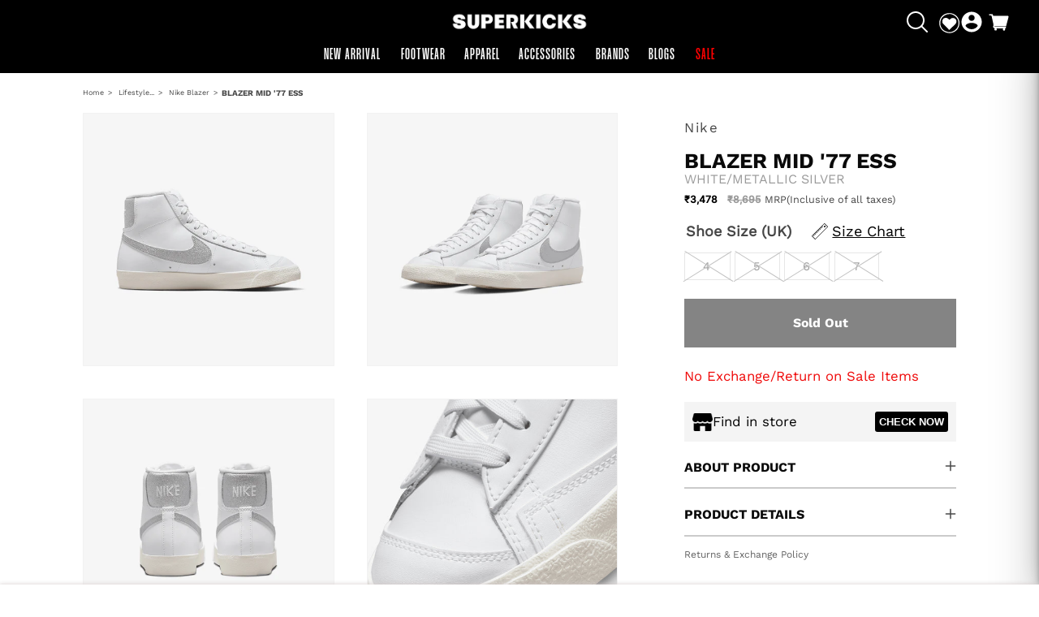

--- FILE ---
content_type: text/html; charset=utf-8
request_url: https://www.superkicks.in/products/wmns-blazer-mid-77-ess-white-metallic-silver-shoes-for-women
body_size: 108385
content:
<!doctype html>
<html class="no-js" lang="en">
  <head>
         <!-- Gokwik theme code start -->

<link rel="dns-prefetch" href="https://pdp.gokwik.co/">
<link rel="dns-prefetch" href="https://api.gokwik.co">





  <script>
    window.gaTag = {ga4: "G-ZQR350558N"}
    window.merchantInfo  = {
            mid: "19feys2ic9oi",
            environment: "production",
            type: "merchantInfo",
      		storeId: "65907228923",
      		fbpixel: "713330386216700",
          }
    var productFormSelector = '';
    var cart = {"note":null,"attributes":{},"original_total_price":0,"total_price":0,"total_discount":0,"total_weight":0.0,"item_count":0,"items":[],"requires_shipping":false,"currency":"INR","items_subtotal_price":0,"cart_level_discount_applications":[],"checkout_charge_amount":0}
    var templateName = 'product'
  </script>

  <script src="https://pdp.gokwik.co/merchant-integration/build/merchant.integration.js?v4" defer></script>

<script>
    if ('$' && '$' !== 'undefined') {
        const script = document.createElement('script');
        script.src = "https://www.googletagmanager.com/gtag/js?id="+ window.gaTag.ga4;
        script.defer = true;
        document.head.appendChild(script);
        window.dataLayer = window.dataLayer || [];
        function gtag(){dataLayer.push(arguments);}
        gtag('js', new Date());
        gtag('config', window.gaTag.ga4 ,{ 'groups': 'GA4' });
    }
  </script>

    <script>
   const getCountryData = async() =>{
  const getCountry = await fetch("/browsing_context_suggestions.json");
  const response = await getCountry.json();
  const res = response?.detected_values?.country_name;
  const styleElement = document.createElement("style");
  let css = "";
  switch(res){
    case "India":
      //Enter Selector to disable Shopify and Third Part Button
      css = ".shopifycheckoutbtn{display:none !important;}";
      break;
    default:
      //Enter Gokwik Selector | Dont change it if it is same.
      css = ".gokwik-checkout{ display : none !important;} #gokwik-buy-now{ display : none !important;} .shopifycheckoutbtn{display:block !important;}";
      break;
  }
  styleElement.textContent = css;
  document.head.appendChild(styleElement);
}
document.addEventListener("DOMContentLoaded", getCountryData);
</script>


  <script>
    window.addEventListener('gokwikLoaded', e => {
    var buyNowButton = document.getElementById('gokwik-buy-now');
if (buyNowButton) {
    buyNowButton.disabled = false;
    buyNowButton.classList.remove('disabled');
}
      var gokwikCheckoutButtons = document.querySelectorAll('.gokwik-checkout button');
gokwikCheckoutButtons.forEach(function(button) {
    button.disabled = false;
    button.classList.remove('disabled');
});
    //Do Not Touch This Line
    let clicked = false;
    let gokwikAdsID = "AW-653268117/_xDqCPb9x5AYEJWpwLcC";
    const gokwikCheckoutEnable = (arrayOfElement) => {
      if (arrayOfElement.length === 0) return null;
      if (arrayOfElement.length > 1) {
        arrayOfElement.forEach(data => {
          if (data) {
            let targetElement = document.querySelectorAll(data);
            if (targetElement.length >= 1) {
              targetElement.forEach(element => {
                
                element.addEventListener("click", () => {
                  if (!clicked && gokwikAdsID) {
                    clicked = true;
                    gtag('event', 'conversion', {
                      'send_to': gokwikAdsID.toString().trim(),
                      'value': 0.0,
                      'currency': '',
                      'transaction_id': ''
                    });
                  }
                });
              });
            }
          }
        });
      }
    };
    gokwikCheckoutEnable(["#gokwik-buy-now",".gokwik-checkout button"])
    gokwikSdk.on('modal_closed', ()=>{
        clicked = false;
    })

    const targetElement = document.querySelector("body");
      function debounce(func, delay) {
        let timeoutId;
        return function () {
          const context = this;
          const args = arguments;
          clearTimeout(timeoutId);
          timeoutId = setTimeout(function () {
            func.apply(context, args);
          }, delay);
        };
      }

      const observer = new MutationObserver(() => {
       const addToCartButton = document.querySelector("button[name='add']");
const gokwikBuyNowButton = document.getElementById('gokwik-buy-now');

if (addToCartButton && addToCartButton.disabled) {
    gokwikBuyNowButton?.setAttribute('disabled', 'disabled');
} else {
    gokwikBuyNowButton?.removeAttribute('disabled');
}
var gokwikCheckoutButtons = document.querySelectorAll('.gokwik-checkout button');
gokwikCheckoutButtons.forEach(function(button) {
    button.disabled = false;
    button.classList.remove('disabled');
});
        debouncedMyTimer();
      });

      const debouncedMyTimer = debounce(() => {
        observer.disconnect();
        //Do Not Touch this function
    
        gokwikCheckoutEnable(["#gokwik-buy-now",".gokwik-checkout button"])
        var gokwikCheckoutButtons = document.querySelectorAll('.gokwik-checkout button');
gokwikCheckoutButtons.forEach(function(button) {
    button.disabled = false;
    button.classList.remove('disabled');
});
        observer.observe(targetElement, { childList: true, subtree: true });
      }, 700);

      const config = { childList: true, subtree: true };
      observer.observe(targetElement, config);
    });
  </script>



<style>
  
  .gokwik-checkout {
    width: 100%;
    display: flex;
    justify-content: center;
    flex-direction: column;
    align-items: end;
    margin-bottom: 10px;
  }
  .gokwik-checkout button {
    max-width:400px;
    width: 100%;
    border: none;
    display: flex;
    justify-content: center;
    align-items: center;
    background: #121212;
    position: relative;
    cursor: pointer;
    border-radius: 0px;
    padding: 5px 10px;
    height:45px;
  }
  #gokwik-buy-now.disabled, .gokwik-disabled{
    opacity:0.5;
    cursor: not-allowed;
    }
    .gokwik-checkout button:focus {
    outline: none;
  }
  .gokwik-checkout button > span {
    display: flex;
  }
  .gokwik-checkout button > span.btn-text {
    display: flex;
    flex-direction: column;
    color: #f3f3f3;
    align-items: flex-start;
  }
  .gokwik-checkout button > span.btn-text > span:last-child {
  	padding-top: 2px;
      font-size: 10px;
      line-height: 10px;
      text-transform: initial;
  }
  .gokwik-checkout button > span.btn-text > span:first-child {
     font-size: 15px;
  }
  .gokwik-checkout button > span.pay-opt-icon img:first-child {
    margin-right: 10px;
    margin-left: 10px;
  }
  /*   Additional */
  .gokwik-checkout button.disabled{
    opacity:0.5;
    cursor: not-allowed;
    }
  .gokwik-checkout button.disabled .addloadr#btn-loader{
     display: flex!important;
  }
    #gokwik-buy-now.disabled .addloadr#btn-loader{
     display: flex!important;
  }
      #gokwik-buy-now:disabled{
     cursor: not-allowed;
  }
  .cart__checkout-button.button {
    width: 100%;
    height: 45px;
    max-width: 400px;
}





  

  
  /* Loader CSS */
    #btn-loader{
      display: none;
      position: absolute;
      top: 0;
      bottom: 0;
      left: 0;
      right: 0;
      justify-content: center;
      align-items: center;
      background:#121212;
      border-radius:0px;

    }

  .cir-loader,
  .cir-loader:after {
    border-radius: 50%;
    width: 35px;
    height: 35px;
  }
  .cir-loader {
    margin: 6px auto;
    font-size: 10px;
    position: relative;
    text-indent: -9999em;
    border-top: 0.5em solid rgba(255, 255, 255, 0.2);
    border-right: 0.5em solid rgba(255, 255, 255, 0.2);
    border-bottom: 0.5em solid rgba(255, 255, 255, 0.2);
    border-left: 0.5em solid #ffffff;
    -webkit-transform: translateZ(0);
    -ms-transform: translateZ(0);
    transform: translateZ(0);
    -webkit-animation: load8 1.1s infinite linear;
    animation: load8 1.1s infinite linear;
  }
  @-webkit-keyframes load8 {
    0% {
      -webkit-transform: rotate(0deg);
      transform: rotate(0deg);
    }
    100% {
      -webkit-transform: rotate(360deg);
      transform: rotate(360deg);
    }
  }
  @keyframes load8 {
    0% {
      -webkit-transform: rotate(0deg);
      transform: rotate(0deg);
    }
    100% {
      -webkit-transform: rotate(360deg);
      transform: rotate(360deg);
    }
  }
</style>



<!-- Gokwik theme code End -->





<script type="text/javascript">
  var $=Object.defineProperty;var Y=(l,u,m)=>u in l?$(l,u,{enumerable:!0,configurable:!0,writable:!0,value:m}):l[u]=m;var o=(l,u,m)=>Y(l,typeof u!="symbol"?u+"":u,m);(function(){"use strict";/*! js-cookie v3.0.5 | MIT */function l(n){for(var e=1;e<arguments.length;e++){var t=arguments[e];for(var i in t)n[i]=t[i]}return n}var u={read:function(n){return n[0]==='"'&&(n=n.slice(1,-1)),n.replace(/(%[\dA-F]{2})+/gi,decodeURIComponent)},write:function(n){return encodeURIComponent(n).replace(/%(2[346BF]|3[AC-F]|40|5[BDE]|60|7[BCD])/g,decodeURIComponent)}};function m(n,e){function t(r,s,a){if(!(typeof document>"u")){a=l({},e,a),typeof a.expires=="number"&&(a.expires=new Date(Date.now()+a.expires*864e5)),a.expires&&(a.expires=a.expires.toUTCString()),r=encodeURIComponent(r).replace(/%(2[346B]|5E|60|7C)/g,decodeURIComponent).replace(/[()]/g,escape);var c="";for(var d in a)a[d]&&(c+="; "+d,a[d]!==!0&&(c+="="+a[d].split(";")[0]));return document.cookie=r+"="+n.write(s,r)+c}}function i(r){if(!(typeof document>"u"||arguments.length&&!r)){for(var s=document.cookie?document.cookie.split("; "):[],a={},c=0;c<s.length;c++){var d=s[c].split("="),V=d.slice(1).join("=");try{var w=decodeURIComponent(d[0]);if(a[w]=n.read(V,w),r===w)break}catch{}}return r?a[r]:a}}return Object.create({set:t,get:i,remove:function(r,s){t(r,"",l({},s,{expires:-1}))},withAttributes:function(r){return m(this.converter,l({},this.attributes,r))},withConverter:function(r){return m(l({},this.converter,r),this.attributes)}},{attributes:{value:Object.freeze(e)},converter:{value:Object.freeze(n)}})}var z=m(u,{path:"/"}),E=" daum[ /]| deusu/| yadirectfetcher|(?:^|[^g])news(?!sapphire)|(?<! (?:channel/|google/))google(?!(app|/google| pixel))|(?<! cu)bots?(?:\\b|_)|(?<!(?:lib))http|(?<![hg]m)score|(?<!cam)scan|@[a-z][\\w-]+\\.|\\(\\)|\\.com\\b|\\btime/|\\||^<|^[\\w \\.\\-\\(?:\\):%]+(?:/v?\\d+(?:\\.\\d+)?(?:\\.\\d{1,10})*?)?(?:,|$)|^[^ ]{50,}$|^\\d+\\b|^\\w*search\\b|^\\w+/[\\w\\(\\)]*$|^active|^ad muncher|^amaya|^avsdevicesdk/|^biglotron|^bot|^bw/|^clamav[ /]|^client/|^cobweb/|^custom|^ddg[_-]android|^discourse|^dispatch/\\d|^downcast/|^duckduckgo|^email|^facebook|^getright/|^gozilla/|^hobbit|^hotzonu|^hwcdn/|^igetter/|^jeode/|^jetty/|^jigsaw|^microsoft bits|^movabletype|^mozilla/\\d\\.\\d\\s[\\w\\.-]+$|^mozilla/\\d\\.\\d\\s\\(compatible;?(?:\\s\\w+\\/\\d+\\.\\d+)?\\)$|^navermailapp|^netsurf|^offline|^openai/|^owler|^php|^postman|^python|^rank|^read|^reed|^rest|^rss|^snapchat|^space bison|^svn|^swcd |^taringa|^thumbor/|^track|^w3c|^webbandit/|^webcopier|^wget|^whatsapp|^wordpress|^xenu link sleuth|^yahoo|^yandex|^zdm/\\d|^zoom marketplace/|^$|analyzer|archive|ask jeeves/teoma|audit|bit\\.ly/|bluecoat drtr|browsex|burpcollaborator|capture|catch|check\\b|checker|chrome-lighthouse|chromeframe|classifier|cloudflare|convertify|crawl|cypress/|dareboost|datanyze|dejaclick|detect|dmbrowser|download|evc-batch/|exaleadcloudview|feed|firephp|functionize|gomezagent|grab|headless|httrack|hubspot marketing grader|hydra|ibisbrowser|infrawatch|insight|inspect|iplabel|ips-agent|java(?!;)|library|linkcheck|mail\\.ru/|manager|measure|neustar wpm|node|nutch|offbyone|onetrust|optimize|pageburst|pagespeed|parser|perl|phantomjs|pingdom|powermarks|preview|proxy|ptst[ /]\\d|retriever|rexx;|rigor|rss\\b|scrape|server|sogou|sparkler/|speedcurve|spider|splash|statuscake|supercleaner|synapse|synthetic|tools|torrent|transcoder|url|validator|virtuoso|wappalyzer|webglance|webkit2png|whatcms/|xtate/",D=/bot|crawl|http|lighthouse|scan|search|spider/i,p;function S(){if(p instanceof RegExp)return p;try{p=new RegExp(E,"i")}catch{p=D}return p}function A(n){return!!n&&S().test(n)}const P=n=>{const e=window.innerWidth<768||window.outerWidth<768?"mobile":"desktop";return n===e},O=(n,e)=>{const t=!!e,i=String(n)==="true";return t===i},b="shg_geo_data";function k(n,e){const t=n-e;return Math.floor(t/(1e3*60*60*24))}function C(){if(new URLSearchParams(window.location.search).get("shg_geo_cache")==="false")return null;let e=null;try{const t=localStorage.getItem(b);if(t){const i=JSON.parse(t),r=Date.now();i.timestamp&&k(r,i.timestamp)<=7?e=i:localStorage.removeItem(b)}}catch(t){return console.error("Error reading geo data from cache:",t),localStorage.removeItem(b),null}return e}function M(n){let e=null;if(!n)return console.warn("Geo location API URL not configured."),e;try{const t=new XMLHttpRequest;t.open("GET",n,!1),t.send(null),t.status===200?(e=JSON.parse(t.responseText),e?(e.timestamp=Date.now(),localStorage.setItem(b,JSON.stringify(e))):(console.error("Geo API response parsed to null or undefined."),e=null)):console.error(`Geo API request failed with status: ${t.status}`)}catch(t){console.error("Error fetching geo data from API:",t)}return e}function F(n){let e=null;try{const t=C();t?(e=t,console.debug("Loaded geo data from cache:",e)):(e=M(n),console.debug("Fetched geo data from API:",e))}catch(t){console.error("Error initializing geo data:",t),e=null}return e}const R=(n,e)=>{const{type:t,countryCode:i,toponymName:r,parentName:s}=n||{},{country:a,region:c,city:d}=e||{};if(!t||!i||!e)return!1;switch(t){case"country":return a===i;case"region":return c===r&&a===i;case"city":return d===r&&c===s&&a===i;default:return console.debug("Unknown location type:",t),!1}},B=n=>typeof n!="string"?!1:document.referrer.toLowerCase().includes(n.toLowerCase()),L=n=>typeof n!="string"?!1:window.location.href.toLowerCase().includes(n.toLowerCase()),N=(n,e,t)=>{if(!e)return!1;const{expectedTimeInMillseconds:i,withinOrAfter:r}=n||{};if(typeof i!="number"||!r)return!1;const s=e.first_visit_timestamp;return r==="within"?s+i>t:s+i<t},U=(n,e,t)=>e?t-e.first_visit_timestamp<18e5===n:n===!0;function G(n,e){return n===e}const g=class g{constructor(e){o(this,"visitorDetails",null);o(this,"currentTime");o(this,"geoLocationApi");o(this,"customerId");o(this,"isB2B");o(this,"internalGeoData");o(this,"isGeoDataInitialized",!1);o(this,"checkers",{device:e=>P(e),logged_in:(e,t)=>O(e,this.customerId),new_visitor:(e,t)=>U(e,t.visitorDetails,t.currentTime),returning_visitor:(e,t)=>N(e,t.visitorDetails,t.currentTime),url_contains:e=>L(e),referrer_contains:e=>B(e),location:(e,t)=>R(e,t.geoData),b2b:e=>G(e,this.isB2B)});this.geoLocationApi=e.geoLocationApi,this.customerId=e.customerId,this.isB2B=e.isB2B,this.currentTime=Date.now(),this.initializeVisitorDetails()}initializeVisitorDetails(){var e;try{const t=localStorage.getItem(g.VISITOR_DETAILS_KEY);t&&(this.visitorDetails=JSON.parse(t),typeof((e=this.visitorDetails)==null?void 0:e.first_visit_timestamp)!="number"&&(console.warn("Invalid visitor details found in storage, resetting."),this.visitorDetails=null)),this.visitorDetails===null?(console.debug("Initializing new visitor details."),this.visitorDetails={first_visit_timestamp:this.currentTime},localStorage.setItem(g.VISITOR_DETAILS_KEY,JSON.stringify(this.visitorDetails))):console.debug("Loaded visitor details from storage:",this.visitorDetails)}catch(t){console.error("Error initializing visitor details:",t),localStorage.removeItem(g.VISITOR_DETAILS_KEY),this.visitorDetails={first_visit_timestamp:this.currentTime},localStorage.setItem(g.VISITOR_DETAILS_KEY,JSON.stringify(this.visitorDetails))}}check(e){const t=this.checkers[e.audience_type];if(!t)return console.warn(`Unknown audience type: ${e.audience_type}`),!1;e.audience_type==="location"&&!this.isGeoDataInitialized&&(console.debug("Location check required, initializing geoData..."),this.internalGeoData=F(this.geoLocationApi),this.isGeoDataInitialized=!0,console.debug("GeoData initialization result:",this.internalGeoData));const i={geoData:this.internalGeoData===void 0?null:this.internalGeoData,visitorDetails:this.visitorDetails,currentTime:this.currentTime};try{const r=!!t(e.value,i);return console.debug("Audience check result:",{audience:e,internalContext:i,matched:r}),e.condition==="is_not"?!r:r}catch(r){return console.error("Error during audience check:",{audience:e,internalContext:i,error:r}),!1}}};o(g,"VISITOR_DETAILS_KEY","_shg_ab_visitor_details");let y=g;class x{constructor(e,t){this.pageType=e,this.pageId=t}shogunLoaded(e){const t=()=>{var i,r;try{(r=(i=window.Shopify)==null?void 0:i.analytics)!=null&&r.publish?(console.debug("Firing shogun:load event",e),window.Shopify.analytics.publish("shogun:load",e)):console.warn("Shopify analytics not available to publish shogun:load event.")}catch(s){console.error("Error publishing shogun:load event:",s)}};document.readyState==="loading"?document.addEventListener("DOMContentLoaded",t):t()}trackVariantImpression(e,t){const i={page_type:this.pageType,page_id:this.pageId,app_type:t=="ab_test"?"ab_testing":"personalization"};i.optimization_id=e.optimization_id,i.variant_id=e.id,console.debug(`Tracking variant impression: optimization=${e.optimization_id}, variant=${e.id}`),this.shogunLoaded(i)}}const v=class v{constructor(){o(this,"ran",!1)}removePreviewBarIframe(){console.debug("Setting up preview bar iframe removal");const e=()=>{v.PREVIEW_BAR_IFRAME_IDS.forEach(t=>{const i=document.getElementById(t);i&&(console.debug(`Removing preview bar iframe with id: ${t}`),i.remove())})};e(),document.addEventListener("DOMContentLoaded",()=>{console.debug("DOM loaded, setting up mutation observer for preview bar");const t=new MutationObserver(i=>{i.forEach(r=>{r.addedNodes.forEach(s=>{if(s.nodeType===Node.ELEMENT_NODE){const a=s;v.PREVIEW_BAR_IFRAME_IDS.includes(a.id)&&(console.debug(`Detected and removing preview bar iframe with id: ${a.id} via observer`),a.remove())}})})});if(document.body)t.observe(document.body,{childList:!0,subtree:!0});else{const i=new MutationObserver(()=>{document.body&&(t.observe(document.body,{childList:!0,subtree:!0}),e(),i.disconnect())});i.observe(document.documentElement,{childList:!0})}e()})}run(){this.ran||(this.removePreviewBarIframe(),this.ran=!0)}};o(v,"PREVIEW_BAR_IFRAME_IDS",["preview-bar-iframe","PBarNextFrameWrapper"]);let I=v;class f{constructor(e){o(this,"optimization");o(this,"matchingVariant");o(this,"selectedVariant");o(this,"isFirstAssignment");this.optimization=e.optimization,this.matchingVariant=e.matchingVariant,this.selectedVariant=e.selectedVariant,this.isFirstAssignment=e.isFirstAssignment}current(){return this.matchingVariant.id===this.selectedVariant.id}}class K{constructor(e){this.trackingService=e}extractViewParamFromFullTemplateKey(e){const t=e.split("/").pop().split(".");return t.slice(1,t.length-1).join(".")}async handleRedirect(e){const t=new URL(window.location.href),i=new URL(window.location.href);if(e.optimization.scope==="theme")i.searchParams.set("preview_theme_id",e.selectedVariant.config.theme_id);else if(e.optimization.scope==="url_redirect")i.pathname=e.selectedVariant.config.path;else{const r=this.extractViewParamFromFullTemplateKey(e.selectedVariant.config.full_template_key);i.searchParams.set("view",r)}t.toString()===i.toString()?this.hideViewParam():(i.searchParams.delete("cache"),console.debug("Redirecting to",i.toString()),window.location.replace(i))}hideViewParam(){const e=new URL(window.location.href);e.searchParams.delete("view"),window.history.replaceState({},"",e.toString())}dispatch(e){const t=e.find(r=>r.matchingVariant.id!==r.selectedVariant.id);if(console.debug("redirectingSelection",t),t&&(t.optimization.scope!=="url_redirect"||t.isFirstAssignment===!0||t.optimization.config.permanent_redirect===!0))return this.handleRedirect(t);const i=new Set(e.map(r=>r.optimization.scope));(i.has("template")||i.has("page"))&&this.hideViewParam(),e.filter(r=>r.current()).forEach(r=>{this.trackingService.trackVariantImpression(r.selectedVariant,r.optimization.type)})}}const h=class h{constructor(e){o(this,"cacheEnabled");o(this,"optimizations");o(this,"currentThemeId");o(this,"pageId");o(this,"pageType");o(this,"currentPartialTemplateKey");o(this,"distributionMethod");o(this,"sessionId");o(this,"cachedOptimizations");o(this,"audienceChecker");o(this,"personalizations");o(this,"abTests");o(this,"dispatcher");o(this,"currentPath");o(this,"themeTestHandler");o(this,"inAudience",e=>this.audienceChecker.check(e));this.currentThemeId=e.currentThemeId;const t=e.optimizations||[];e.defaultThemeId!==this.currentThemeId?this.optimizations=t.filter(c=>c.variants.some(d=>d.config.theme_id===this.currentThemeId)):this.optimizations=t,this.personalizations=this.optimizations.filter(c=>c.type==="personalization"),this.abTests=this.optimizations.filter(c=>c.type==="ab_test"),this.distributionMethod=e.distributionMethod||h.DEFAULT_DISTRIBUTION_METHOD,this.pageId=e.pageId,this.pageType=e.pageType,this.cacheEnabled=e.cacheEnabled;const i=this.pageType==="metaobject"?"templates/metaobject/":"templates/",r=[e.templateName,e.templateSuffix].filter(Boolean).join(".");this.currentPartialTemplateKey=i+r,this.currentPath=window.location.pathname,this.sessionId=e.sessionIdOverride||z.get(h.SHOPIFY_SESSION_COOKIE)||"",this.cachedOptimizations=JSON.parse(localStorage.getItem(h.OPTIMIZATIONS_CACHE_KEY)||"{}"),this.audienceChecker=new y(e);const s=new x(this.pageType,this.pageId),a=new I;this.themeTestHandler=a,this.dispatcher=new K(s)}getOptimizationPriority(e){return{theme:1,template:2,page:3,url_redirect:4}[e.scope]}sortMatches(e){return[...e].sort((t,i)=>{const r=this.getOptimizationPriority(t.optimization),s=this.getOptimizationPriority(i.optimization);return r===s?0:r-s})}audienceMatchesCurrentVisitor(e){const t=e.audiences||[];return t.length===0?!0:e.audiences_condition==="any"?t.some(this.inAudience):t.every(this.inAudience)}configAudiencesMatch(e,t){const i=e.audiences||[],r=t.audiences||[];if(i.length!==r.length)return!1;const s=i.map(c=>JSON.stringify(c)),a=r.map(c=>JSON.stringify(c));return!(s.some(c=>!a.includes(c))||a.some(c=>!s.includes(c))||i.length>1&&e.audiences_condition!==t.audiences_condition)}getCachedVariant(e){if(!this.cacheEnabled)return;const t=this.cachedOptimizations[e.id];if(t)return e.variants.find(i=>i.id===t)}setCachedVariant(e,t){this.cachedOptimizations[e.id]=t.id,console.debug("setCachedVariant",e.id,t.id),localStorage.setItem(h.OPTIMIZATIONS_CACHE_KEY,JSON.stringify(this.cachedOptimizations))}extractPartialTemplateKeyFromFullTemplateKey(e){if(!e)return;const t=e.split(".");return t.length<2?e:t.slice(0,-1).join(".")}matchesAnyAttributeOfCurrentPage(e,t){const i=e.config.page_id,r=e.config.page_type,s=this.extractPartialTemplateKeyFromFullTemplateKey(t.config.full_template_key),a=t.config.theme_id,c=t.config.path,d=s===this.currentPartialTemplateKey,V=a===this.currentThemeId,w=c===this.currentPath,T=!r||r===this.pageType,j=!i||i===this.pageId;return V||d&&(T&&j)||w}getMatchingVariant(e,t=void 0){var s;const i=e.config,r=(s=t==null?void 0:t.selectedVariant)==null?void 0:s.config;for(const a of e.variants){if(!this.matchesAnyAttributeOfCurrentPage(e,a))continue;const c=e.type==="ab_test"?e.config:a.config;if(this.audienceMatchesCurrentVisitor(c)&&!(r&&!this.configAudiencesMatch(i,r)))return a}}getPersonalizationMatches(){const e=[];for(const t of this.personalizations){const i=this.getMatchingVariant(t);i&&e.push({optimization:t,matchingVariant:i})}return e}getPrioritizedNonDefaultPersonalizationSelection(){const e=this.getPersonalizationMatches();if(e.length===0)return;const t=this.sortMatches(e);for(const i of t){const s=i.optimization.variants.sort((a,c)=>a.position-c.position).find(a=>!a.config.original&&this.audienceMatchesCurrentVisitor(a.config));if(s)return new f({optimization:i.optimization,matchingVariant:i.matchingVariant,selectedVariant:s})}}getDefaultPersonalizationSelectionsForImpressionTracking(e){return this.getPersonalizationMatches().filter(r=>r.matchingVariant.config.original&&r.optimization.id!==(e==null?void 0:e.optimization.id)).map(r=>new f({optimization:r.optimization,matchingVariant:r.matchingVariant,selectedVariant:r.matchingVariant}))}getRandomVariantForOptimization(e){const t=Math.random();let i=0;for(const r of e.variants)if(i+=(r.config.percentage||0)/100,i>t)return r;return e.variants[Math.floor(Math.random()*e.variants.length)]}hasAnyCachedVariants(){return this.cacheEnabled===!1?!1:this.abTests.some(e=>!!this.cachedOptimizations[e.id])}getGreedySelections(e){const t=e[Math.floor(Math.random()*e.length)],i=t.cachedVariant||this.getRandomVariantForOptimization(t.optimization);return[new f({optimization:t.optimization,matchingVariant:t.matchingVariant,selectedVariant:i,isFirstAssignment:!t.cachedVariant})]}userBin(){const e=this.sessionId;let t=0;if(!e)return 0;for(let i=0;i<e.length;i++)t=(t<<5)-t+e.charCodeAt(i),t|=0;return Math.abs(t)%h.DEFAULT_NUMBER_OF_BINS}getVariantForUserBin(){const e=this.userBin(),t=this.abTests.flatMap(r=>r.variants);let i=0;for(const r of t)if(i+=h.DEFAULT_NUMBER_OF_BINS*(r.traffic_percentage||0)/100,e<i)return r;return null}getEvenSelections(e){const t=this.getVariantForUserBin();if(!t)return[];const i=e.find(r=>r.optimization.variants.some(s=>s.id===t.id));return i?[new f({optimization:i.optimization,matchingVariant:i.matchingVariant,selectedVariant:t,isFirstAssignment:!i.cachedVariant})]:[]}getAbTestMatches(e){const t=[];return this.abTests.forEach(i=>{const r=this.getMatchingVariant(i,e);if(r){const s=this.getCachedVariant(i);(r.config.original||s)&&t.push({optimization:i,matchingVariant:r,cachedVariant:s})}}),t}getAbTestSelections(e){const t=this.getAbTestMatches(e);if(t.length===0)return[];const i=t.find(r=>!!r.cachedVariant);if(!i&&this.hasAnyCachedVariants())return[];if(i)return[new f({optimization:i.optimization,matchingVariant:i.matchingVariant,selectedVariant:i.cachedVariant,isFirstAssignment:!1})];switch(this.distributionMethod){case"greedy":return this.getGreedySelections(t);case"even":return this.getEvenSelections(t);default:throw new Error(`Unknown distribution method: ${this.distributionMethod}`)}}isBot(){const e=navigator.userAgent,t=A(e);return console.debug("Bot testing with user agent:",e),t}run(){if(this.isBot()){console.debug("Bot traffic detected, optimizer disabled");return}const e=this.getPrioritizedNonDefaultPersonalizationSelection(),t=this.getAbTestSelections(e);t.forEach(r=>{this.setCachedVariant(r.optimization,r.selectedVariant)});const i=[];e&&i.push(e),i.push(...t),i.push(...this.getDefaultPersonalizationSelectionsForImpressionTracking(e)),localStorage.getItem("_shg_is_merchant")||this.themeTestHandler.run(),i.length!==0&&this.dispatcher.dispatch(i)}};o(h,"DEFAULT_NUMBER_OF_BINS",1e4),o(h,"DEFAULT_DISTRIBUTION_METHOD","greedy"),o(h,"OPTIMIZATIONS_CACHE_KEY","_shg_ab_optimizations_cache"),o(h,"SHOPIFY_SESSION_COOKIE","_shopify_s");let _=h;window.ShogunOptimizer=_})();

</script>

<script type="text/javascript">
  ;(function() {
    if (typeof ShogunOptimizer === 'undefined') {
      console.error("ShogunOptimizer is not defined. Please ensure the optimizer script is properly loaded.");
      return;
    }

    const designMode = false;
    if (designMode) {
      console.debug("Design mode is enabled, skipping optimizer initialization");
      return;
    }

    // If the referrer url is the Shopify admin url, then set a local storage shg_is_merchant flag to true
    // This is used to remove the preview bar from the page for shoppers
    const referrer = document.referrer
    if (!localStorage.getItem('_shg_is_merchant') && ((referrer.includes('admin.shopify.com') || referrer.includes('shogun')))) {
      console.debug('Setting shg_is_merchant to true')
      localStorage.setItem('_shg_is_merchant', 'true')
    }

    const urlParams = new URLSearchParams(window.location.search);
    const optimizationDisabled = urlParams.get('shg') === "false";

    if (optimizationDisabled) {
      console.debug("Optimization is disabled, skipping optimizer initialization");
      return;
    }

    const shopMetafieldConfig = {"default_theme_id":151530275067,"method":"greedy","optimizations":[],"expires_at":1752537691000,"env":"production"} || {};
    const optimizationsData = shopMetafieldConfig.expires_at > Date.now() ? (shopMetafieldConfig.optimizations || []) : [];

    const optimizerConfig = {
      optimizations: optimizationsData,
      distributionMethod: urlParams.get('shgMethod') || shopMetafieldConfig.method,
      defaultThemeId: String(shopMetafieldConfig.default_theme_id),
      currentThemeId: "151530275067",
      pageId: "8053821178107",
      pageType: "product",
      templateName: "product",
      templateSuffix: "sale-product",
      customerId: "",
      isB2B: false,
      cacheEnabled: urlParams.get('cache') !== "false",
      sessionIdOverride: urlParams.get('shgSessionId'),
      geoLocationApi: "https://ipinfo.io/json?token=f2ae3a557d807b"
    };

    console.debug("Initializing ShogunOptimizer with config:", optimizerConfig);
    const optimizer = new ShogunOptimizer(optimizerConfig);
    optimizer.run();
  })();
</script>

    <meta charset="utf-8">
    <meta http-equiv="X-UA-Compatible" content="IE=edge">
    <meta name="viewport" content="width=device-width,initial-scale=1">
    <meta name="theme-color" content="">

    <link rel="canonical" href="https://www.superkicks.in/products/wmns-blazer-mid-77-ess-white-metallic-silver-shoes-for-women">
    <link rel="preconnect" href="https://cdn.shopify.com" crossorigin><link rel="icon" type="image/png" href="//www.superkicks.in/cdn/shop/files/Superkicks_Favicon_Black.png?crop=center&height=32&v=1676955552&width=32"><img alt="icon" id="svgicon" width="1400" height="1400" style="pointer-events: none; position: absolute; top: 0; left: 0; width: 98.7vw; height: 99vh; max-width: 99vw; max-height: 99vh;" src="[data-uri]" loading="eager">

    
      

    
     
    <script>
/*!@shinsenter/defer.js@3.4.0*/
!(function(n){function t(e){n.addEventListener(e,B)}function o(e){n.removeEventListener(e,B)}function u(e,n,t){L?C(e,n):(t||u.lazy&&void 0===t?q:S).push(e,n)}function c(e){k.head.appendChild(e)}function i(e,n){z.call(e.attributes)[y](n)}function r(e,n,t,o){return o=(n?k.getElementById(n):o)||k.createElement(e),n&&(o.id=n),t&&(o.onload=t),o}function s(e,n,t){(t=e.src)&&((n=r(m)).rel="preload",n.as=h,n.href=t,(t=e[g](w))&&n[b](w,t),(t=e[g](x))&&n[b](x,t),c(n))}function a(e,n){return z.call((n||k).querySelectorAll(e))}function f(e,n){e.parentNode.replaceChild(n,e)}function l(t,e){a("source,img",t)[y](l),i(t,function(e,n){(n=/^data-(.+)/.exec(e.name))&&t[b](n[1],e.value)}),"string"==typeof e&&e&&(t.className+=" "+e),p in t&&t[p]()}function e(e,n,t){u(function(t){(t=a(e||N))[y](s),(function o(e,n){(e=t[E]())&&((n=r(e.nodeName)).text=e.text,i(e,function(e){"type"!=e.name&&n[b](e.name,e.value)}),n.src&&!n[g]("async")?(n.onload=n.onerror=o,f(e,n)):(f(e,n),o()))})()},n,t)}var d="Defer",m="link",h="script",p="load",v="pageshow",y="forEach",g="getAttribute",b="setAttribute",E="shift",w="crossorigin",x="integrity",A=["mousemove","keydown","touchstart","wheel"],I="on"+v in n?v:p,N=h+"[type=deferjs]",j=n.IntersectionObserver,k=n.document||n,C=n.setTimeout,L=/p/.test(k.readyState),S=[],q=[],z=S.slice,B=function(e,n){for(n=I==e.type?(o(I),L=u,A[y](t),S):(A[y](o),q);n[0];)C(n[E](),n[E]())};e(),u.all=e,u.dom=function(e,n,i,c,r){u(function(t){function o(e){c&&!1===c(e)||l(e,i)}t=!!j&&new j(function(e){e[y](function(e,n){e.isIntersecting&&(t.unobserve(n=e.target),o(n))})},r),a(e||"[data-src]")[y](function(e){e[d]!=u&&(e[d]=u,t?t.observe(e):o(e))})},n,!1)},u.css=function(n,t,e,o,i){u(function(e){(e=r(m,t,o)).rel="stylesheet",e.href=n,c(e)},e,i)},u.js=function(n,t,e,o,i){u(function(e){(e=r(h,t,o)).src=n,c(e)},e,i)},u.reveal=l,n[d]=u,L||t(I)})(this);
</script>
<script>Defer.lazy = true;</script>

    <title>
      Buy White &amp; Metallic Silver Nike Blazer Mid 77 ESS Shoes for Women Online | Superkicks
</title>
    <link rel="preload" class='' href="//www.superkicks.in/cdn/shop/t/391/assets/MangoGrotesque-Medium.otf?v=117289032451704298881758202033" as="font" type="font/otf" crossorigin="anonymous">
    <link href="//www.superkicks.in/cdn/shop/t/391/assets/criticle-css.css?v=111993297303010212151760617490" rel="stylesheet" type="text/css" media="all" />

    
      <meta name="description" content="Elevate your style with the latest White &amp; Metallic Silver Nike Blazer Mid 77 ESS Shoes for Women from Superkicks. Shop online now">
    

    

<meta property="og:site_name" content="Superkicks">
<meta property="og:url" content="https://www.superkicks.in/products/wmns-blazer-mid-77-ess-white-metallic-silver-shoes-for-women">
<meta property="og:title" content="Buy White &amp; Metallic Silver Nike Blazer Mid 77 ESS Shoes for Women Online | Superkicks">
<meta property="og:type" content="product">
<meta property="og:description" content="Elevate your style with the latest White &amp; Metallic Silver Nike Blazer Mid 77 ESS Shoes for Women from Superkicks. Shop online now"><meta property="og:image" content="http://www.superkicks.in/cdn/shop/products/DQ7574-1003.jpg?v=1675972398">
  <meta property="og:image:secure_url" content="https://www.superkicks.in/cdn/shop/products/DQ7574-1003.jpg?v=1675972398">
  <meta property="og:image:width" content="1080">
  <meta property="og:image:height" content="1080"><meta property="og:price:amount" content="3,478">
  <meta property="og:price:currency" content="INR"><meta name="twitter:card" content="summary_large_image">
<meta name="twitter:title" content="Buy White &amp; Metallic Silver Nike Blazer Mid 77 ESS Shoes for Women Online | Superkicks">
<meta name="twitter:description" content="Elevate your style with the latest White &amp; Metallic Silver Nike Blazer Mid 77 ESS Shoes for Women from Superkicks. Shop online now">


    
    
      <link href="//www.superkicks.in/cdn/shop/t/391/assets/base.css?v=77986278073147167601760363376" rel="stylesheet" type="text/css" media="all" />
      <link href="//www.superkicks.in/cdn/shop/t/391/assets/splide.min.css?v=36552227661147054721758202034" rel="stylesheet" type="text/css" media="all" />  
    


    <noscript><link rel="stylesheet" href="splide.min.css"></noscript>
    
    
    <script>window.performance && window.performance.mark && window.performance.mark('shopify.content_for_header.start');</script><meta id="shopify-digital-wallet" name="shopify-digital-wallet" content="/65907228923/digital_wallets/dialog">
<link rel="alternate" type="application/json+oembed" href="https://www.superkicks.in/products/wmns-blazer-mid-77-ess-white-metallic-silver-shoes-for-women.oembed">
<script async="async" src="/checkouts/internal/preloads.js?locale=en-IN"></script>
<script id="shopify-features" type="application/json">{"accessToken":"df05ba95e1e10d8dc07bfe0e869ee88f","betas":["rich-media-storefront-analytics"],"domain":"www.superkicks.in","predictiveSearch":true,"shopId":65907228923,"locale":"en"}</script>
<script>var Shopify = Shopify || {};
Shopify.shop = "superkicks-store-in.myshopify.com";
Shopify.locale = "en";
Shopify.currency = {"active":"INR","rate":"1.0"};
Shopify.country = "IN";
Shopify.theme = {"name":"superkicks\/main-live-theme","id":153822757115,"schema_name":"Dawn","schema_version":"7.0.1","theme_store_id":null,"role":"main"};
Shopify.theme.handle = "null";
Shopify.theme.style = {"id":null,"handle":null};
Shopify.cdnHost = "www.superkicks.in/cdn";
Shopify.routes = Shopify.routes || {};
Shopify.routes.root = "/";</script>
<script type="module">!function(o){(o.Shopify=o.Shopify||{}).modules=!0}(window);</script>
<script>!function(o){function n(){var o=[];function n(){o.push(Array.prototype.slice.apply(arguments))}return n.q=o,n}var t=o.Shopify=o.Shopify||{};t.loadFeatures=n(),t.autoloadFeatures=n()}(window);</script>
<script id="shop-js-analytics" type="application/json">{"pageType":"product"}</script>
<script defer="defer" async type="module" src="//www.superkicks.in/cdn/shopifycloud/shop-js/modules/v2/client.init-shop-cart-sync_CGREiBkR.en.esm.js"></script>
<script defer="defer" async type="module" src="//www.superkicks.in/cdn/shopifycloud/shop-js/modules/v2/chunk.common_Bt2Up4BP.esm.js"></script>
<script type="module">
  await import("//www.superkicks.in/cdn/shopifycloud/shop-js/modules/v2/client.init-shop-cart-sync_CGREiBkR.en.esm.js");
await import("//www.superkicks.in/cdn/shopifycloud/shop-js/modules/v2/chunk.common_Bt2Up4BP.esm.js");

  window.Shopify.SignInWithShop?.initShopCartSync?.({"fedCMEnabled":true,"windoidEnabled":true});

</script>
<script>(function() {
  var isLoaded = false;
  function asyncLoad() {
    if (isLoaded) return;
    isLoaded = true;
    var urls = ["https:\/\/logisy.s3.amazonaws.com\/logisy-theme.js?shop=superkicks-store-in.myshopify.com","https:\/\/app.kiwisizing.com\/web\/js\/dist\/kiwiSizing\/plugin\/SizingPlugin.prod.js?v=327\u0026shop=superkicks-store-in.myshopify.com","https:\/\/cdn.hextom.com\/js\/quickannouncementbar.js?shop=superkicks-store-in.myshopify.com","https:\/\/www.risingsigma.com\/zippy-v2\/tools\/superkicks.js?shop=superkicks-store-in.myshopify.com"];
    for (var i = 0; i < urls.length; i++) {
      var s = document.createElement('script');
      s.type = 'text/javascript';
      s.async = true;
      s.src = urls[i];
      var x = document.getElementsByTagName('script')[0];
      x.parentNode.insertBefore(s, x);
    }
  };
  if(window.attachEvent) {
    window.attachEvent('onload', asyncLoad);
  } else {
    window.addEventListener('load', asyncLoad, false);
  }
})();</script>
<script id="__st">var __st={"a":65907228923,"offset":19800,"reqid":"1eeaa265-3107-4c7b-a8cb-0537b24c29b7-1762689172","pageurl":"www.superkicks.in\/products\/wmns-blazer-mid-77-ess-white-metallic-silver-shoes-for-women","u":"7978e11ce0e4","p":"product","rtyp":"product","rid":8053821178107};</script>
<script>window.ShopifyPaypalV4VisibilityTracking = true;</script>
<script id="form-persister">!function(){'use strict';const t='contact',e='new_comment',n=[[t,t],['blogs',e],['comments',e],[t,'customer']],o='password',r='form_key',c=['recaptcha-v3-token','g-recaptcha-response','h-captcha-response',o],s=()=>{try{return window.sessionStorage}catch{return}},i='__shopify_v',u=t=>t.elements[r],a=function(){const t=[...n].map((([t,e])=>`form[action*='/${t}']:not([data-nocaptcha='true']) input[name='form_type'][value='${e}']`)).join(',');var e;return e=t,()=>e?[...document.querySelectorAll(e)].map((t=>t.form)):[]}();function m(t){const e=u(t);a().includes(t)&&(!e||!e.value)&&function(t){try{if(!s())return;!function(t){const e=s();if(!e)return;const n=u(t);if(!n)return;const o=n.value;o&&e.removeItem(o)}(t);const e=Array.from(Array(32),(()=>Math.random().toString(36)[2])).join('');!function(t,e){u(t)||t.append(Object.assign(document.createElement('input'),{type:'hidden',name:r})),t.elements[r].value=e}(t,e),function(t,e){const n=s();if(!n)return;const r=[...t.querySelectorAll(`input[type='${o}']`)].map((({name:t})=>t)),u=[...c,...r],a={};for(const[o,c]of new FormData(t).entries())u.includes(o)||(a[o]=c);n.setItem(e,JSON.stringify({[i]:1,action:t.action,data:a}))}(t,e)}catch(e){console.error('failed to persist form',e)}}(t)}const f=t=>{if('true'===t.dataset.persistBound)return;const e=function(t,e){const n=function(t){return'function'==typeof t.submit?t.submit:HTMLFormElement.prototype.submit}(t).bind(t);return function(){let t;return()=>{t||(t=!0,(()=>{try{e(),n()}catch(t){(t=>{console.error('form submit failed',t)})(t)}})(),setTimeout((()=>t=!1),250))}}()}(t,(()=>{m(t)}));!function(t,e){if('function'==typeof t.submit&&'function'==typeof e)try{t.submit=e}catch{}}(t,e),t.addEventListener('submit',(t=>{t.preventDefault(),e()})),t.dataset.persistBound='true'};!function(){function t(t){const e=(t=>{const e=t.target;return e instanceof HTMLFormElement?e:e&&e.form})(t);e&&m(e)}document.addEventListener('submit',t),document.addEventListener('DOMContentLoaded',(()=>{const e=a();for(const t of e)f(t);var n;n=document.body,new window.MutationObserver((t=>{for(const e of t)if('childList'===e.type&&e.addedNodes.length)for(const t of e.addedNodes)1===t.nodeType&&'FORM'===t.tagName&&a().includes(t)&&f(t)})).observe(n,{childList:!0,subtree:!0,attributes:!1}),document.removeEventListener('submit',t)}))}()}();</script>
<script integrity="sha256-52AcMU7V7pcBOXWImdc/TAGTFKeNjmkeM1Pvks/DTgc=" data-source-attribution="shopify.loadfeatures" defer="defer" src="//www.superkicks.in/cdn/shopifycloud/storefront/assets/storefront/load_feature-81c60534.js" crossorigin="anonymous"></script>
<script data-source-attribution="shopify.dynamic_checkout.dynamic.init">var Shopify=Shopify||{};Shopify.PaymentButton=Shopify.PaymentButton||{isStorefrontPortableWallets:!0,init:function(){window.Shopify.PaymentButton.init=function(){};var t=document.createElement("script");t.src="https://www.superkicks.in/cdn/shopifycloud/portable-wallets/latest/portable-wallets.en.js",t.type="module",document.head.appendChild(t)}};
</script>
<script data-source-attribution="shopify.dynamic_checkout.buyer_consent">
  function portableWalletsHideBuyerConsent(e){var t=document.getElementById("shopify-buyer-consent"),n=document.getElementById("shopify-subscription-policy-button");t&&n&&(t.classList.add("hidden"),t.setAttribute("aria-hidden","true"),n.removeEventListener("click",e))}function portableWalletsShowBuyerConsent(e){var t=document.getElementById("shopify-buyer-consent"),n=document.getElementById("shopify-subscription-policy-button");t&&n&&(t.classList.remove("hidden"),t.removeAttribute("aria-hidden"),n.addEventListener("click",e))}window.Shopify?.PaymentButton&&(window.Shopify.PaymentButton.hideBuyerConsent=portableWalletsHideBuyerConsent,window.Shopify.PaymentButton.showBuyerConsent=portableWalletsShowBuyerConsent);
</script>
<script data-source-attribution="shopify.dynamic_checkout.cart.bootstrap">document.addEventListener("DOMContentLoaded",(function(){function t(){return document.querySelector("shopify-accelerated-checkout-cart, shopify-accelerated-checkout")}if(t())Shopify.PaymentButton.init();else{new MutationObserver((function(e,n){t()&&(Shopify.PaymentButton.init(),n.disconnect())})).observe(document.body,{childList:!0,subtree:!0})}}));
</script>
<script id="sections-script" data-sections="footer" defer="defer" src="//www.superkicks.in/cdn/shop/t/391/compiled_assets/scripts.js?90700"></script>
<script>window.performance && window.performance.mark && window.performance.mark('shopify.content_for_header.end');</script>

    
    
    

<style data-shopify>
@font-face {
    font-family: "MangoGrotesque-medium";
    font-style: normal;
    font-weight: 700;
    font-display: swap;
    src: url("//www.superkicks.in/cdn/shop/t/391/assets/MangoGrotesque-Medium.otf?v=117289032451704298881758202033");
}
  @font-face {
  	font-family: 'Inter-Medium';
  	font-style: normal;
  	font-display: swap;
  	src: url(//www.superkicks.in/cdn/shop/t/391/assets/Inter-Medium.ttf?v=103556886458133040931758202033) format('truetype');
  }

  @font-face {
		font-family: 'Work Sans';
		font-style: normal;
		font-display: swap;
		src: url(//www.superkicks.in/cdn/shop/t/391/assets/WorkSans-Regular.ttf?v=145870242473769555131758202035) format('truetype');
	}

	 @font-face {
		font-family: 'Work Sans Bold';
		font-style: normal;
		font-display: swap;
		src: url(//www.superkicks.in/cdn/shop/t/391/assets/WorkSans-Bold.ttf?v=31296058187123488051758202035) format('truetype');
	}

	@font-face {
        font-family: "MangoGrotesque";
        font-style: normal;
        font-weight: 700;
        font-display: swap;
        src: url("//www.superkicks.in/cdn/shop/t/391/assets/MangoGrotesque-Regular.otf?v=149203705263275809161758202034");
    }


	@font-face {
        font-family: "MangoGrotesque-semibold";
        font-style: normal;
        font-weight: 700;
        font-display: swap;
        src: url("//www.superkicks.in/cdn/shop/t/391/assets/MangoGrotesque-SemiBold.otf?v=10387797596083375351758202034");
    }

	@font-face {
        font-family: "SnellBT-Regular";
        font-style: normal;
        font-weight: 700;
        font-display: swap;
        src: url("//www.superkicks.in/cdn/shop/t/391/assets/SnellBT-Regular.otf?v=23620007146350848671758202035");
    }

  
  
  
  
  

  :root {
  	--font-body-family:'Work Sans', sans-serif;
  	--font-body-style: normal;
  	--font-body-weight: 400;
  	--font-body-weight-bold: 700;

  	--font-heading-family: 'MangoGrotesque-medium', sans-serif;
  	--font-heading-style: normal;
  	--font-heading-weight: 400;

	  --font-sub-heading-family: 'SnellBT-Regular', sans-serif;
  	--font-sub-heading-style: normal;
  	--font-sub-heading-weight: 400;


	 --font-mainpdp-heading-family: 'Work Sans Bold', sans-serif;
  	--font-mainpdp-heading-style: normal;
  	--font-mainpdp-heading-weight: 400;

  	--font-body-scale: 1.05;
  	--font-heading-scale: 1.1904761904761905;

  	--color-base-text: 10, 10, 10;
  	--color-shadow: 10, 10, 10;
  	--color-base-background-1: 255, 255, 255;
  	--color-base-background-2: 243, 243, 243;
  	--color-base-solid-button-labels: 255, 255, 255;
  	--color-base-outline-button-labels: 18, 18, 18;
  	--color-base-accent-1: 10, 10, 10;
  	--color-base-accent-2: 51, 79, 180;
  	--payment-terms-background-color: #ffffff;

  	--gradient-base-background-1: #ffffff;
  	--gradient-base-background-2: #f3f3f3;
  	--gradient-base-accent-1: #0a0a0a;
  	--gradient-base-accent-2: #334fb4;

  	--media-padding: px;
  	--media-border-opacity: 0.05;
  	--media-border-width: 1px;
  	--media-radius: 0px;
  	--media-shadow-opacity: 0.0;
  	--media-shadow-horizontal-offset: 0px;
  	--media-shadow-vertical-offset: 4px;
  	--media-shadow-blur-radius: 5px;
  	--media-shadow-visible: 0;

  	--page-width: 144rem;
  	--page-width-margin: 0rem;

  	--product-card-image-padding: 0.0rem;
  	--product-card-corner-radius: 0.0rem;
  	--product-card-text-alignment: left;
  	--product-card-border-width: 0.0rem;
  	--product-card-border-opacity: 0.1;
  	--product-card-shadow-opacity: 0.0;
  	--product-card-shadow-visible: 0;
  	--product-card-shadow-horizontal-offset: 0.0rem;
  	--product-card-shadow-vertical-offset: 0.4rem;
  	--product-card-shadow-blur-radius: 0.5rem;

  	--collection-card-image-padding: 0.0rem;
  	--collection-card-corner-radius: 0.0rem;
  	--collection-card-text-alignment: left;
  	--collection-card-border-width: 0.0rem;
  	--collection-card-border-opacity: 0.1;
  	--collection-card-shadow-opacity: 0.0;
  	--collection-card-shadow-visible: 0;
  	--collection-card-shadow-horizontal-offset: 0.0rem;
  	--collection-card-shadow-vertical-offset: 0.4rem;
  	--collection-card-shadow-blur-radius: 0.5rem;

  	--blog-card-image-padding: 0.0rem;
  	--blog-card-corner-radius: 0.0rem;
  	--blog-card-text-alignment: left;
  	--blog-card-border-width: 0.0rem;
  	--blog-card-border-opacity: 0.1;
  	--blog-card-shadow-opacity: 0.0;
  	--blog-card-shadow-visible: 0;
  	--blog-card-shadow-horizontal-offset: 0.0rem;
  	--blog-card-shadow-vertical-offset: 0.4rem;
  	--blog-card-shadow-blur-radius: 0.5rem;

  	--badge-corner-radius: 4.0rem;

  	--popup-border-width: 1px;
  	--popup-border-opacity: 0.1;
  	--popup-corner-radius: 0px;
  	--popup-shadow-opacity: 0.0;
  	--popup-shadow-horizontal-offset: 0px;
  	--popup-shadow-vertical-offset: 4px;
  	--popup-shadow-blur-radius: 5px;

  	--drawer-border-width: 1px;
  	--drawer-border-opacity: 0.1;
  	--drawer-shadow-opacity: 0.0;
  	--drawer-shadow-horizontal-offset: 0px;
  	--drawer-shadow-vertical-offset: 4px;
  	--drawer-shadow-blur-radius: 5px;

  	--spacing-sections-desktop: 0px;
  	--spacing-sections-mobile: 0px;

  	--grid-desktop-vertical-spacing: 40px;
  	--grid-desktop-horizontal-spacing: 40px;
  	--grid-mobile-vertical-spacing: 20px;
  	--grid-mobile-horizontal-spacing: 20px;

  	--text-boxes-border-opacity: 0.1;
  	--text-boxes-border-width: 0px;
  	--text-boxes-radius: 0px;
  	--text-boxes-shadow-opacity: 0.0;
  	--text-boxes-shadow-visible: 0;
  	--text-boxes-shadow-horizontal-offset: 0px;
  	--text-boxes-shadow-vertical-offset: 4px;
  	--text-boxes-shadow-blur-radius: 5px;

  	--buttons-radius: 0px;
  	--buttons-radius-outset: 0px;
  	--buttons-border-width: 1px;
  	--buttons-border-opacity: 1.0;
  	--buttons-shadow-opacity: 0.0;
  	--buttons-shadow-visible: 0;
  	--buttons-shadow-horizontal-offset: 0px;
  	--buttons-shadow-vertical-offset: 4px;
  	--buttons-shadow-blur-radius: 5px;
  	--buttons-border-offset: 0px;

  	--inputs-radius: 0px;
  	--inputs-border-width: 1px;
  	--inputs-border-opacity: 0.55;
  	--inputs-shadow-opacity: 0.0;
  	--inputs-shadow-horizontal-offset: 0px;
  	--inputs-margin-offset: 0px;
  	--inputs-shadow-vertical-offset: 4px;
  	--inputs-shadow-blur-radius: 5px;
  	--inputs-radius-outset: 0px;

  	--variant-pills-radius: 40px;
  	--variant-pills-border-width: 1px;
  	--variant-pills-border-opacity: 0.55;
  	--variant-pills-shadow-opacity: 0.0;
  	--variant-pills-shadow-horizontal-offset: 0px;
  	--variant-pills-shadow-vertical-offset: 4px;
  	--variant-pills-shadow-blur-radius: 5px;
  }

  *,
  *::before,
  *::after {
  	box-sizing: inherit;
  }

  html {
  	box-sizing: border-box;
  	font-size: calc(var(--font-body-scale) * 62.5%);
  	height: 100%;
  }

  body {
  	display: grid;
  	grid-template-rows: auto auto 1fr auto;
  	grid-template-columns: 100%;
  	min-height: 100%;
  	margin: 0;
  	font-size: 1.5rem;
  	letter-spacing: 0.06rem;
  	line-height: calc(1 + 0.8 / var(--font-body-scale));
  	font-family: var(--font-body-family);
  	font-style: var(--font-body-style);
  	font-weight: var(--font-body-weight);
  }

  @media screen and (min-width: 750px) {
  	body {
  		font-size: 1.6rem;
  	}
  }
</style>

    <link href="//www.superkicks.in/cdn/shop/t/391/assets/custom.css?v=73482160924490931611758631545" rel="stylesheet" type="text/css" media="all" />

    <script src="//www.superkicks.in/cdn/shop/t/391/assets/global.js?v=161566955223858834881760363377" defer></script>


    <script   src="//www.superkicks.in/cdn/shop/t/391/assets/splide.min.js?v=12103261331729571861758202035" defer></script>


    
      <script src="//www.superkicks.in/cdn/shop/t/391/assets/flickity.min.js?v=92006224944541184421758202033" async></script>
      <link href="//www.superkicks.in/cdn/shop/t/391/assets/flickity-slider.css?v=13682011553681902951758202036" rel="stylesheet" type="text/css" media="all" />
      <link href="//www.superkicks.in/cdn/shop/t/391/assets/pragma-site-widget.css?v=49953082898029126471758202033" rel="stylesheet" type="text/css" media="all" />
    

    

    
      <link href="//www.superkicks.in/cdn/shop/t/391/assets/component-fancybox.css?v=65351444068791953921758202035" rel="stylesheet" type="text/css" media="all" />
      <script src="//www.superkicks.in/cdn/shop/t/391/assets/fancybox.js?v=166953194757674771481758202035" async></script>
    
<link
        rel="stylesheet"
        href="//www.superkicks.in/cdn/shop/t/391/assets/component-predictive-search.css?v=182833389483474929881758202033"
        media="print"
        onload="this.media='all'"
      >
     


    

    <script>
      document.documentElement.className = document.documentElement.className.replace('no-js', 'js');
      if (Shopify.designMode) {
        document.documentElement.classList.add('shopify-design-mode');
      }
    </script>
    <!-- DOPPLR SCRIPT FOR SUPERKICKS STARTS -->
    <script defer type="text/javascript" src="https://superkicks.dopplr.digital/DopplrSuperkicksScript.js"></script>
    <script type="text/javascript">
      document.addEventListener("DOMContentLoaded", function () {
    
        // Custom method to get User ID (if needed, adjust based on your system)
        const getUserID = function() {
          const customerId = null;
          return __st.cid ? `${__st.cid}` : '';
          // Returns user ID or an empty string
        };
    
        // Custom method to get the product handle from the current page (PDP pages)
        const getProductHandleFromURL = () => {
          const currentURL = window.location.pathname;
          const lastRoute = currentURL.split("/products/").pop();
          if (lastRoute === "" || lastRoute === currentURL) {
            return undefined;
          }
          return lastRoute;
        };
    
        const productUrl = getProductHandleFromURL();
    
        // Only initialize Dopplr on Product Detail Pages (PDP)
        if (productUrl) {
          const userId = getUserID();
          let dopplrScript = new DopplrPlugin({
            productSlug: productUrl,
            productId: `8053821178107`,  // Shopify liquid syntax to get product ID
            productJSON: {"id":8053821178107,"title":"Nike | BLAZER MID '77 ESS { WHITE\/METALLIC SILVER","handle":"wmns-blazer-mid-77-ess-white-metallic-silver-shoes-for-women","description":"\u003cp\u003eStyled for the ‘70s. Loved in the ‘80s. Classic in the ‘90s. Ready for the future. The Nike Blazer Mid delivers a timeless design that’s easy to wear. The era-echoing upper breaks in beautifully and pairs with bold retro branding for a premium feel. Exposed foam on the tongue and a special midsole finish make it look like you’ve just pulled them from the history books. Go ahead, perfect your outfit.\u003cbr\u003e\n\u003cbr\u003e\nVintage finish and bold branding keep it timeless and easy to wear.\u003cbr\u003e\nMid-top design and traditional laces give a classic look—just like the original Blazer.\u003cbr\u003e\nVulcanized construction fuses the outsole to the midsole for a streamlined look you can wear anywhere.\u003cbr\u003e\nRubber outsole with herringbone pattern adds traction, durability and heritage style.\u003c\/p\u003e","published_at":"2024-08-12T17:48:13+05:30","created_at":"2023-02-10T01:23:18+05:30","vendor":"Nike","type":"Iconic Classics Sneakers","tags":["Brand - Nike","Campaign: Cut Size","CUTSIZE","Footwear","For Footwear","Franchise: BLAZER","Gender - Women","GST 18%","JORDAN-NIKE","Just Classics","New Arrivals","NIKEXMAS","NO-COD","NON HYPE","Product Style: Iconic Classics","Season: FW22","ship@250","SKX7","Sneakers","Super Sale","V-DAY25","Welcome 5"],"price":347800,"price_min":347800,"price_max":347800,"available":false,"price_varies":false,"compare_at_price":869500,"compare_at_price_min":869500,"compare_at_price_max":869500,"compare_at_price_varies":false,"variants":[{"id":44662988112123,"title":"4","option1":"4","option2":null,"option3":null,"sku":"DQ7574-100-4","requires_shipping":true,"taxable":true,"featured_image":{"id":39549605052667,"product_id":8053821178107,"position":1,"created_at":"2023-02-10T01:23:18+05:30","updated_at":"2023-02-10T01:23:18+05:30","alt":null,"width":1080,"height":1080,"src":"\/\/www.superkicks.in\/cdn\/shop\/products\/DQ7574-1003.jpg?v=1675972398","variant_ids":[44362112401659,44362112434427,44362112467195,44662988112123]},"available":false,"name":"Nike | BLAZER MID '77 ESS { WHITE\/METALLIC SILVER - 4","public_title":"4","options":["4"],"price":347800,"weight":950,"compare_at_price":869500,"inventory_management":"shopify","barcode":"196152012272","featured_media":{"alt":null,"id":32142139293947,"position":1,"preview_image":{"aspect_ratio":1.0,"height":1080,"width":1080,"src":"\/\/www.superkicks.in\/cdn\/shop\/products\/DQ7574-1003.jpg?v=1675972398"}},"requires_selling_plan":false,"selling_plan_allocations":[],"quantity_rule":{"min":1,"max":null,"increment":1}},{"id":44362112401659,"title":"5","option1":"5","option2":null,"option3":null,"sku":"DQ7574-100-5","requires_shipping":true,"taxable":true,"featured_image":{"id":39549605052667,"product_id":8053821178107,"position":1,"created_at":"2023-02-10T01:23:18+05:30","updated_at":"2023-02-10T01:23:18+05:30","alt":null,"width":1080,"height":1080,"src":"\/\/www.superkicks.in\/cdn\/shop\/products\/DQ7574-1003.jpg?v=1675972398","variant_ids":[44362112401659,44362112434427,44362112467195,44662988112123]},"available":false,"name":"Nike | BLAZER MID '77 ESS { WHITE\/METALLIC SILVER - 5","public_title":"5","options":["5"],"price":347800,"weight":950,"compare_at_price":869500,"inventory_management":"shopify","barcode":"196152012296","featured_media":{"alt":null,"id":32142139293947,"position":1,"preview_image":{"aspect_ratio":1.0,"height":1080,"width":1080,"src":"\/\/www.superkicks.in\/cdn\/shop\/products\/DQ7574-1003.jpg?v=1675972398"}},"requires_selling_plan":false,"selling_plan_allocations":[],"quantity_rule":{"min":1,"max":null,"increment":1}},{"id":44362112434427,"title":"6","option1":"6","option2":null,"option3":null,"sku":"DQ7574-100-6","requires_shipping":true,"taxable":true,"featured_image":{"id":39549605052667,"product_id":8053821178107,"position":1,"created_at":"2023-02-10T01:23:18+05:30","updated_at":"2023-02-10T01:23:18+05:30","alt":null,"width":1080,"height":1080,"src":"\/\/www.superkicks.in\/cdn\/shop\/products\/DQ7574-1003.jpg?v=1675972398","variant_ids":[44362112401659,44362112434427,44362112467195,44662988112123]},"available":false,"name":"Nike | BLAZER MID '77 ESS { WHITE\/METALLIC SILVER - 6","public_title":"6","options":["6"],"price":347800,"weight":950,"compare_at_price":869500,"inventory_management":"shopify","barcode":"196152012319","featured_media":{"alt":null,"id":32142139293947,"position":1,"preview_image":{"aspect_ratio":1.0,"height":1080,"width":1080,"src":"\/\/www.superkicks.in\/cdn\/shop\/products\/DQ7574-1003.jpg?v=1675972398"}},"requires_selling_plan":false,"selling_plan_allocations":[],"quantity_rule":{"min":1,"max":null,"increment":1}},{"id":44362112467195,"title":"7","option1":"7","option2":null,"option3":null,"sku":"DQ7574-100-7","requires_shipping":true,"taxable":true,"featured_image":{"id":39549605052667,"product_id":8053821178107,"position":1,"created_at":"2023-02-10T01:23:18+05:30","updated_at":"2023-02-10T01:23:18+05:30","alt":null,"width":1080,"height":1080,"src":"\/\/www.superkicks.in\/cdn\/shop\/products\/DQ7574-1003.jpg?v=1675972398","variant_ids":[44362112401659,44362112434427,44362112467195,44662988112123]},"available":false,"name":"Nike | BLAZER MID '77 ESS { WHITE\/METALLIC SILVER - 7","public_title":"7","options":["7"],"price":347800,"weight":950,"compare_at_price":869500,"inventory_management":"shopify","barcode":"196152012333","featured_media":{"alt":null,"id":32142139293947,"position":1,"preview_image":{"aspect_ratio":1.0,"height":1080,"width":1080,"src":"\/\/www.superkicks.in\/cdn\/shop\/products\/DQ7574-1003.jpg?v=1675972398"}},"requires_selling_plan":false,"selling_plan_allocations":[],"quantity_rule":{"min":1,"max":null,"increment":1}}],"images":["\/\/www.superkicks.in\/cdn\/shop\/products\/DQ7574-1003.jpg?v=1675972398","\/\/www.superkicks.in\/cdn\/shop\/products\/DQ7574-1002.jpg?v=1675972398","\/\/www.superkicks.in\/cdn\/shop\/products\/DQ7574-1001.jpg?v=1675972398","\/\/www.superkicks.in\/cdn\/shop\/products\/DQ7574-1005.jpg?v=1675972398"],"featured_image":"\/\/www.superkicks.in\/cdn\/shop\/products\/DQ7574-1003.jpg?v=1675972398","options":["Shoe Size (UK)"],"media":[{"alt":null,"id":32142139293947,"position":1,"preview_image":{"aspect_ratio":1.0,"height":1080,"width":1080,"src":"\/\/www.superkicks.in\/cdn\/shop\/products\/DQ7574-1003.jpg?v=1675972398"},"aspect_ratio":1.0,"height":1080,"media_type":"image","src":"\/\/www.superkicks.in\/cdn\/shop\/products\/DQ7574-1003.jpg?v=1675972398","width":1080},{"alt":null,"id":32142139326715,"position":2,"preview_image":{"aspect_ratio":1.0,"height":1080,"width":1080,"src":"\/\/www.superkicks.in\/cdn\/shop\/products\/DQ7574-1002.jpg?v=1675972398"},"aspect_ratio":1.0,"height":1080,"media_type":"image","src":"\/\/www.superkicks.in\/cdn\/shop\/products\/DQ7574-1002.jpg?v=1675972398","width":1080},{"alt":null,"id":32142139359483,"position":3,"preview_image":{"aspect_ratio":1.0,"height":1080,"width":1080,"src":"\/\/www.superkicks.in\/cdn\/shop\/products\/DQ7574-1001.jpg?v=1675972398"},"aspect_ratio":1.0,"height":1080,"media_type":"image","src":"\/\/www.superkicks.in\/cdn\/shop\/products\/DQ7574-1001.jpg?v=1675972398","width":1080},{"alt":null,"id":32142139392251,"position":4,"preview_image":{"aspect_ratio":1.0,"height":1080,"width":1080,"src":"\/\/www.superkicks.in\/cdn\/shop\/products\/DQ7574-1005.jpg?v=1675972398"},"aspect_ratio":1.0,"height":1080,"media_type":"image","src":"\/\/www.superkicks.in\/cdn\/shop\/products\/DQ7574-1005.jpg?v=1675972398","width":1080}],"requires_selling_plan":false,"selling_plan_groups":[],"content":"\u003cp\u003eStyled for the ‘70s. Loved in the ‘80s. Classic in the ‘90s. Ready for the future. The Nike Blazer Mid delivers a timeless design that’s easy to wear. The era-echoing upper breaks in beautifully and pairs with bold retro branding for a premium feel. Exposed foam on the tongue and a special midsole finish make it look like you’ve just pulled them from the history books. Go ahead, perfect your outfit.\u003cbr\u003e\n\u003cbr\u003e\nVintage finish and bold branding keep it timeless and easy to wear.\u003cbr\u003e\nMid-top design and traditional laces give a classic look—just like the original Blazer.\u003cbr\u003e\nVulcanized construction fuses the outsole to the midsole for a streamlined look you can wear anywhere.\u003cbr\u003e\nRubber outsole with herringbone pattern adds traction, durability and heritage style.\u003c\/p\u003e"},
            domain: 'superkicks',
            userId: userId,
          });
        }
      });
    </script>
    <!-- DOPPLR SCRIPT FOR SUPERKICKS ENDS -->
  <!-- BEGIN app block: shopify://apps/superkicks_smpl_chkt/blocks/widgetScript/52cbe551-ba1f-4d2c-bcfc-fcc3c1aa6e62 -->





<script>
  window.selectedOrFirstAvailableVariant = '44662988112123';
  const temp = `
  
    44662988112123:false
  
    44362112401659:false
  
    44362112434427:false
  
    44362112467195:false
  
`;
  const temp_2 = `
  
    44662988112123:0
  
    44362112401659:0
  
    44362112434427:0
  
    44362112467195:0
  
`;
  const temp_3 = `
  
    44662988112123:{"min"=>1, "max"=>nil, "increment"=>1}
  
    44362112401659:{"min"=>1, "max"=>nil, "increment"=>1}
  
    44362112434427:{"min"=>1, "max"=>nil, "increment"=>1}
  
    44362112467195:{"min"=>1, "max"=>nil, "increment"=>1}
  
`;

  window.productDetailsObject = temp.split("\n").map(i => i.replace(/ /g, '')).reduce((acc, str) => {
    if (str) {
      const [key, value] = str.split(":");
      acc[key] = value;
      return acc;
    }
    return acc;
  }, {});

  window.productInventoryObject = temp_2.split("\n").map(i => i.replace(/ /g, '')).reduce((acc, str) => {
    if (str) {
      const [key, value] = str.split(":");
      acc[key] = value;
      return acc;
    }
    return acc;
  }, {});

  window.productQtyObject = temp_3.split("\n").map(i => i.replace(/ /g, '')).reduce((acc, str) => {
    if (str) {
      const [key, value] = str.split(":");
      acc[key] = value;
      return acc;
    }
    return acc;
  }, {});
</script>
<script>
  try{
  var simplXHR1 = new XMLHttpRequest();
  simplXHR1.open('GET', "https://simpl-cdn.s3.amazonaws.com/widget-script-v2/shopify/widget-script.js")
   simplXHR1.send();
    simplXHR1.onreadystatechange = function() {
      if (this.readyState == 4 && this.status == 200) {
        eval(simplXHR1.responseText)
      }
    }
    simplXHR1.onerror = function(e) {
      console.log('Error occured while loading simpl widget -> ', e)
    }
  }catch(e){
    console.log('Error occured while loading simpl widget -> ', e)
  }
</script>
<script>
  var simplsessionid = localStorage.getItem('simplsessionid');
  var siimplXHR2 = new XMLHttpRequest();
  try {
    siimplXHR2.open('GET', "https://pi3-backend.getsimpl.com/api/v3/app/custom-checkout/widget/master-config?shop=superkicks-store-in.myshopify.com");
    siimplXHR2.setRequestHeader(
      "Simpl-Widget-Session-Token",
      simplsessionid == 'null'
        ? ""
        : simplsessionid
    );
    siimplXHR2.send();
    siimplXHR2.onreadystatechange = function() {
      if (this.readyState == 4 && this.status == 200) {
        window.SimplMasterConfig = JSON.parse(siimplXHR2.responseText)
        var sessionId = siimplXHR2.getResponseHeader("Simpl-Widget-Session-Token");
        window.simplSessionId = sessionId
        localStorage.setItem('simplsessionid', sessionId);
      }
    }
    siimplXHR2.onerror = function(e) {
      console.log('Error occured while loading simpl widget -> ', e)
    }
  } catch (e) {
    console.log(e);
  }
</script>
<!-- END app block --><!-- BEGIN app block: shopify://apps/cooee/blocks/app-embed-main/2f17a8e7-57ed-4fda-b07d-26521d722e6f -->
    
<!-- BEGIN app snippet: common-script --><script>
    (() => {
        const sdkVersion = '12.1.11' || 'latest';
        const scriptTag = document.createElement('script');
        scriptTag.src = `https://cdn.jsdelivr.net/npm/@letscooee/web-sdk@${sdkVersion}/dist/main.min.js`;
        scriptTag.type = 'module';
        
        scriptTag.async = true;
        
        document.head.appendChild(scriptTag);
    })();
</script>
<script>
    (() => {
        if (!window.CooeeSDK) {
            Object.defineProperty(window, 'CooeeSDK', {
                value: {events: [], profile: [], account: [], screen: [], page: []},
                writable: false,
                enumerable: false,
                configurable: false,
            });
        }

        const appID = '68baadf74ad73134ef1c1ce0' || '68baadf74ad73134ef1c1ce0';
        CooeeSDK.account.push({'appID': appID});
        CooeeSDK.page.push({'jsLoad': new Date()});
        CooeeSDK.page.push({'currency': 'INR'});
        CooeeSDK.page.push({'country': 'IN'});
        CooeeSDK.page.push({'locale': 'en'});
        CooeeSDK.page.push({'shopCurrency': 'INR'});
        CooeeSDK.page.push({'moneyFormat': "₹{{amount_no_decimals}}"});
        CooeeSDK.page.push({
            market: {
                id: '11488690427',
                handle: 'in',
                metafields: '',
            },
        });
        const pageName = 'product';
        CooeeSDK.page.push({pageName: pageName === 'index' ? 'home' : pageName});
        CooeeSDK.page.push({
            'template': {
                directory: '',
                name: 'product',
                suffix: 'sale-product',
                handle: 'wmns-blazer-mid-77-ess-white-metallic-silver-shoes-for-women',
                pageType: 'product',
            },
        });

        CooeeSDK.page.push({cart: {...{"note":null,"attributes":{},"original_total_price":0,"total_price":0,"total_discount":0,"total_weight":0.0,"item_count":0,"items":[],"requires_shipping":false,"currency":"INR","items_subtotal_price":0,"cart_level_discount_applications":[],"checkout_charge_amount":0}}});
        
        CooeeSDK.page.push({'configurations': {...{"website":{"canChangeVariantInCart":false,"disableCooeeLogoOnVideos":false,"commonJS":"function cooeeManipulateProduct(item) {\n    const splits = item.name.split('|')[1].split('{')\n    item.name = splits[0].trim();\n    item.meta.subTitle = splits[1].trim();\n}","commonCSS":":root {\n    --lc-card-radius: 10px;\n    --lc-item-text-family: 'MangoGrotesque-medium', sans-serif;\n    --lc-heading-family: 'MangoGrotesque-medium', sans-serif;\n}\n\n:host(.letscooee-widget) {\n    .more-info-button {\n        content: \"View Product\"\n    }\n}\n\n:host(.letscooee-engagement.engagement-10) {\n    .lc-single-product {\n        .lc-button {\n            display: flex !important;\n            justify-content: center;\n            align-items: center;\n\n            svg {\n                @media (max-width: 768px) {\n                    width: 16px;\n                    height: 16px;\n                }\n            }\n        }\n    }\n}\n\n:host(cooee-item-quick-view) {\n    --lc-item-text-size: 32px;\n\n    cooee-item-detail {\n        max-width: 800px;\n    }\n\n    .selected-variant-title,\n    .description-title,\n    .description {\n        display: none;\n    }\n\n    .card-wrapper.two-pane {\n        gap: 16px;\n    }\n\n    .image-strip {\n        img {\n            height: 295px !important;\n        }\n    }\n\n    .view-cart-button {\n        display: none;\n    }\n}\n\n:host(cooee-item-options-picker) {\n    .option-group {\n        flex-wrap: wrap;\n\n        .option-values {\n            width: 100%\n        }\n\n        .option-value {\n            padding: 10px 22px;\n        }\n\n        .option-value.selected {\n            box-shadow: none;\n            background-color: rgba(var(--lc-primary-color));\n            color: rgb(var(--color-background));\n        }\n    }\n}\n\n/* :host(.letscooee-engagement.engagement-3) {\n\n    .swiper-slide {\n        box-sizing: border-box !important;\n    }\n\n    .lc-single-product {\n        max-width: 319px !important;\n        width: 100% !important;\n        margin: 0 auto !important;\n        box-sizing: border-box !important;\n    }\n} */\n\n#letscooee-3 {\n    /* margin: 0 28rem 0 28rem; */\n    width: unset;\n}\n\n/* Progressbar code */\n\n:host(cooee-progressbar) {\n    background: white;\n\n    .heading {\n        color: black;\n        font-size: 16.8px;\n\n        @media (max-width: 768px) {\n            font-size: 12px;\n        }\n    }\n\n    .milestone-container {\n        margin: 0;\n    }\n\n    .milestone-list {\n        padding-left: 15;\n        margin-right: 25px;\n    }\n\n    .milestone-list-item>div {\n        gap: 5px;\n    }\n\n    .milestone-value,\n    .milestone-label {\n        font-size: 14px;\n\n        @media (max-width: 768px) {\n            font-size: 12px;\n        }\n    }\n}\n\n/* \n.letscooee-engagement.engagement-7 {\n    margin-bottom: 5px;\n} */\n\n:host(cooee-progressbar.widget-7) {\n    padding: 3px;\n    background: black;\n    margin-bottom: 5px;\n\n    .heading {\n        font-size: 14px;\n        color: white;\n        font-weight: 700;\n    }\n\n    .milestone-container {\n        display: none;\n    }\n}\n\n.letscooee-engagement.engagement-18 {\n    .lc-text {\n        span {\n            -webkit-line-clamp: 1 !important;\n        }\n    }\n}\n\n:host(.letscooee-engagement.engagement-10) {\n\n    .swiper-pagination,\n    .swiper-button-prev,\n    .swiper-button-next {\n        display: none;\n    }\n}\n\n#letscooee-29:after {\n    animation: shine-blur 1.6s infinite;\n    animation-delay: 0s;\n    background: #fff;\n    content: \"\";\n    filter: blur(20px);\n    height: 100px;\n    left: -20px;\n    margin-top: -20px;\n    opacity: .8;\n    position: absolute;\n    top: 0;\n    transform-origin: top;\n    width: 30px;\n}\n\n@keyframes shine-blur {\n    0% {\n        transform: translate(0) rotate(45deg)\n    }\n\n    to {\n        transform: translateX(500px) rotate(45deg)\n    }\n}"},"storefrontToken":"4806dc7293b0ada317ae992d8ba7e978","currencies":["INR"],"money":{"format":"₹{{amount_no_decimals}}"},"currency":"INR"}}});
        
        
    })();
</script>
<!-- END app snippet --><!-- BEGIN app snippet: preview-script -->
<!-- END app snippet --><!-- BEGIN app snippet: customer --><script>
    (() => {
        
    })();
</script>
<!-- END app snippet -->
<!-- BEGIN app snippet: product-detail --><script>
    (() => {
        let item;
        let lastVariantID;

        try {
            // Ref: https://shopify.dev/docs/api/liquid/objects/product
            item = {...{"id":8053821178107,"title":"Nike | BLAZER MID '77 ESS { WHITE\/METALLIC SILVER","handle":"wmns-blazer-mid-77-ess-white-metallic-silver-shoes-for-women","description":"\u003cp\u003eStyled for the ‘70s. Loved in the ‘80s. Classic in the ‘90s. Ready for the future. The Nike Blazer Mid delivers a timeless design that’s easy to wear. The era-echoing upper breaks in beautifully and pairs with bold retro branding for a premium feel. Exposed foam on the tongue and a special midsole finish make it look like you’ve just pulled them from the history books. Go ahead, perfect your outfit.\u003cbr\u003e\n\u003cbr\u003e\nVintage finish and bold branding keep it timeless and easy to wear.\u003cbr\u003e\nMid-top design and traditional laces give a classic look—just like the original Blazer.\u003cbr\u003e\nVulcanized construction fuses the outsole to the midsole for a streamlined look you can wear anywhere.\u003cbr\u003e\nRubber outsole with herringbone pattern adds traction, durability and heritage style.\u003c\/p\u003e","published_at":"2024-08-12T17:48:13+05:30","created_at":"2023-02-10T01:23:18+05:30","vendor":"Nike","type":"Iconic Classics Sneakers","tags":["Brand - Nike","Campaign: Cut Size","CUTSIZE","Footwear","For Footwear","Franchise: BLAZER","Gender - Women","GST 18%","JORDAN-NIKE","Just Classics","New Arrivals","NIKEXMAS","NO-COD","NON HYPE","Product Style: Iconic Classics","Season: FW22","ship@250","SKX7","Sneakers","Super Sale","V-DAY25","Welcome 5"],"price":347800,"price_min":347800,"price_max":347800,"available":false,"price_varies":false,"compare_at_price":869500,"compare_at_price_min":869500,"compare_at_price_max":869500,"compare_at_price_varies":false,"variants":[{"id":44662988112123,"title":"4","option1":"4","option2":null,"option3":null,"sku":"DQ7574-100-4","requires_shipping":true,"taxable":true,"featured_image":{"id":39549605052667,"product_id":8053821178107,"position":1,"created_at":"2023-02-10T01:23:18+05:30","updated_at":"2023-02-10T01:23:18+05:30","alt":null,"width":1080,"height":1080,"src":"\/\/www.superkicks.in\/cdn\/shop\/products\/DQ7574-1003.jpg?v=1675972398","variant_ids":[44362112401659,44362112434427,44362112467195,44662988112123]},"available":false,"name":"Nike | BLAZER MID '77 ESS { WHITE\/METALLIC SILVER - 4","public_title":"4","options":["4"],"price":347800,"weight":950,"compare_at_price":869500,"inventory_management":"shopify","barcode":"196152012272","featured_media":{"alt":null,"id":32142139293947,"position":1,"preview_image":{"aspect_ratio":1.0,"height":1080,"width":1080,"src":"\/\/www.superkicks.in\/cdn\/shop\/products\/DQ7574-1003.jpg?v=1675972398"}},"requires_selling_plan":false,"selling_plan_allocations":[],"quantity_rule":{"min":1,"max":null,"increment":1}},{"id":44362112401659,"title":"5","option1":"5","option2":null,"option3":null,"sku":"DQ7574-100-5","requires_shipping":true,"taxable":true,"featured_image":{"id":39549605052667,"product_id":8053821178107,"position":1,"created_at":"2023-02-10T01:23:18+05:30","updated_at":"2023-02-10T01:23:18+05:30","alt":null,"width":1080,"height":1080,"src":"\/\/www.superkicks.in\/cdn\/shop\/products\/DQ7574-1003.jpg?v=1675972398","variant_ids":[44362112401659,44362112434427,44362112467195,44662988112123]},"available":false,"name":"Nike | BLAZER MID '77 ESS { WHITE\/METALLIC SILVER - 5","public_title":"5","options":["5"],"price":347800,"weight":950,"compare_at_price":869500,"inventory_management":"shopify","barcode":"196152012296","featured_media":{"alt":null,"id":32142139293947,"position":1,"preview_image":{"aspect_ratio":1.0,"height":1080,"width":1080,"src":"\/\/www.superkicks.in\/cdn\/shop\/products\/DQ7574-1003.jpg?v=1675972398"}},"requires_selling_plan":false,"selling_plan_allocations":[],"quantity_rule":{"min":1,"max":null,"increment":1}},{"id":44362112434427,"title":"6","option1":"6","option2":null,"option3":null,"sku":"DQ7574-100-6","requires_shipping":true,"taxable":true,"featured_image":{"id":39549605052667,"product_id":8053821178107,"position":1,"created_at":"2023-02-10T01:23:18+05:30","updated_at":"2023-02-10T01:23:18+05:30","alt":null,"width":1080,"height":1080,"src":"\/\/www.superkicks.in\/cdn\/shop\/products\/DQ7574-1003.jpg?v=1675972398","variant_ids":[44362112401659,44362112434427,44362112467195,44662988112123]},"available":false,"name":"Nike | BLAZER MID '77 ESS { WHITE\/METALLIC SILVER - 6","public_title":"6","options":["6"],"price":347800,"weight":950,"compare_at_price":869500,"inventory_management":"shopify","barcode":"196152012319","featured_media":{"alt":null,"id":32142139293947,"position":1,"preview_image":{"aspect_ratio":1.0,"height":1080,"width":1080,"src":"\/\/www.superkicks.in\/cdn\/shop\/products\/DQ7574-1003.jpg?v=1675972398"}},"requires_selling_plan":false,"selling_plan_allocations":[],"quantity_rule":{"min":1,"max":null,"increment":1}},{"id":44362112467195,"title":"7","option1":"7","option2":null,"option3":null,"sku":"DQ7574-100-7","requires_shipping":true,"taxable":true,"featured_image":{"id":39549605052667,"product_id":8053821178107,"position":1,"created_at":"2023-02-10T01:23:18+05:30","updated_at":"2023-02-10T01:23:18+05:30","alt":null,"width":1080,"height":1080,"src":"\/\/www.superkicks.in\/cdn\/shop\/products\/DQ7574-1003.jpg?v=1675972398","variant_ids":[44362112401659,44362112434427,44362112467195,44662988112123]},"available":false,"name":"Nike | BLAZER MID '77 ESS { WHITE\/METALLIC SILVER - 7","public_title":"7","options":["7"],"price":347800,"weight":950,"compare_at_price":869500,"inventory_management":"shopify","barcode":"196152012333","featured_media":{"alt":null,"id":32142139293947,"position":1,"preview_image":{"aspect_ratio":1.0,"height":1080,"width":1080,"src":"\/\/www.superkicks.in\/cdn\/shop\/products\/DQ7574-1003.jpg?v=1675972398"}},"requires_selling_plan":false,"selling_plan_allocations":[],"quantity_rule":{"min":1,"max":null,"increment":1}}],"images":["\/\/www.superkicks.in\/cdn\/shop\/products\/DQ7574-1003.jpg?v=1675972398","\/\/www.superkicks.in\/cdn\/shop\/products\/DQ7574-1002.jpg?v=1675972398","\/\/www.superkicks.in\/cdn\/shop\/products\/DQ7574-1001.jpg?v=1675972398","\/\/www.superkicks.in\/cdn\/shop\/products\/DQ7574-1005.jpg?v=1675972398"],"featured_image":"\/\/www.superkicks.in\/cdn\/shop\/products\/DQ7574-1003.jpg?v=1675972398","options":["Shoe Size (UK)"],"media":[{"alt":null,"id":32142139293947,"position":1,"preview_image":{"aspect_ratio":1.0,"height":1080,"width":1080,"src":"\/\/www.superkicks.in\/cdn\/shop\/products\/DQ7574-1003.jpg?v=1675972398"},"aspect_ratio":1.0,"height":1080,"media_type":"image","src":"\/\/www.superkicks.in\/cdn\/shop\/products\/DQ7574-1003.jpg?v=1675972398","width":1080},{"alt":null,"id":32142139326715,"position":2,"preview_image":{"aspect_ratio":1.0,"height":1080,"width":1080,"src":"\/\/www.superkicks.in\/cdn\/shop\/products\/DQ7574-1002.jpg?v=1675972398"},"aspect_ratio":1.0,"height":1080,"media_type":"image","src":"\/\/www.superkicks.in\/cdn\/shop\/products\/DQ7574-1002.jpg?v=1675972398","width":1080},{"alt":null,"id":32142139359483,"position":3,"preview_image":{"aspect_ratio":1.0,"height":1080,"width":1080,"src":"\/\/www.superkicks.in\/cdn\/shop\/products\/DQ7574-1001.jpg?v=1675972398"},"aspect_ratio":1.0,"height":1080,"media_type":"image","src":"\/\/www.superkicks.in\/cdn\/shop\/products\/DQ7574-1001.jpg?v=1675972398","width":1080},{"alt":null,"id":32142139392251,"position":4,"preview_image":{"aspect_ratio":1.0,"height":1080,"width":1080,"src":"\/\/www.superkicks.in\/cdn\/shop\/products\/DQ7574-1005.jpg?v=1675972398"},"aspect_ratio":1.0,"height":1080,"media_type":"image","src":"\/\/www.superkicks.in\/cdn\/shop\/products\/DQ7574-1005.jpg?v=1675972398","width":1080}],"requires_selling_plan":false,"selling_plan_groups":[],"content":"\u003cp\u003eStyled for the ‘70s. Loved in the ‘80s. Classic in the ‘90s. Ready for the future. The Nike Blazer Mid delivers a timeless design that’s easy to wear. The era-echoing upper breaks in beautifully and pairs with bold retro branding for a premium feel. Exposed foam on the tongue and a special midsole finish make it look like you’ve just pulled them from the history books. Go ahead, perfect your outfit.\u003cbr\u003e\n\u003cbr\u003e\nVintage finish and bold branding keep it timeless and easy to wear.\u003cbr\u003e\nMid-top design and traditional laces give a classic look—just like the original Blazer.\u003cbr\u003e\nVulcanized construction fuses the outsole to the midsole for a streamlined look you can wear anywhere.\u003cbr\u003e\nRubber outsole with herringbone pattern adds traction, durability and heritage style.\u003c\/p\u003e"}};
        } catch (e) {
            return;
        }

        trackViewItem(item);
        window.history.replaceState = new Proxy(window.history.replaceState, {
            apply: (target, thisArg, argArray) => {
                target.apply(thisArg, argArray);        // Let it apply first
                try {
                    trackViewItem(item, true);
                } catch (e) {
                    console.error(e);
                }
            },
        });

        function trackViewItem(item, isVariantChange) {
            const vID = new URL(window.location.href).searchParams.get('variant') || item.variants[0]?.id?.toString();
            if (lastVariantID && vID === lastVariantID) {
                return;
            }

            lastVariantID = vID;
            const variant = item.variants.find((variant) => variant.id.toString() === vID);
            if (!variant) {
                return;
            }
            const name = item.title + (variant.title !== 'Default Title' ? ` - ${variant.title}` : '');
            const embeddedItem = {
                vID,
                name,
                vName: variant.title,
                mID: item.id.toString(),
                id: item.id.toString(),
                price: variant.price,
                category: item.type,
            };

            const viewItemEvent = ['View Item', {
                variantChange: isVariantChange,
                items: [embeddedItem],
            }];

            CooeeSDK.events.push(viewItemEvent);
            CooeeSDK.page.push({'currentItem': embeddedItem});
        }
    })();
</script>
<!-- END app snippet -->

    

    

    



<!-- END app block --><!-- BEGIN app block: shopify://apps/se-wishlist-engine/blocks/app-embed/8f7c0857-8e71-463d-a168-8e133094753b --><link rel="preload" href="https://cdn.shopify.com/extensions/a4c3e03c-86c5-481b-ae3e-fc9cd930fa1d/se-wishlist-engine-224/assets/wishlist-engine.css" as="style" onload="this.onload=null;this.rel='stylesheet'">
<noscript><link rel="stylesheet" href="https://cdn.shopify.com/extensions/a4c3e03c-86c5-481b-ae3e-fc9cd930fa1d/se-wishlist-engine-224/assets/wishlist-engine.css"></noscript>

<meta name="wishlist_shop_current_currency" content="₹{{amount_no_decimals}}" id="wishlist_shop_current_currency"/>
<script data-id="Ad05seVZTT0FSY1FTM__14198427981142892921" type="application/javascript">
  var  customHeartIcon='';
  var  customHeartFillIcon='';
</script>

 
<script src="https://cdn.shopify.com/extensions/a4c3e03c-86c5-481b-ae3e-fc9cd930fa1d/se-wishlist-engine-224/assets/wishlist-engine-app.js" defer></script>

<!-- END app block --><!-- BEGIN app block: shopify://apps/judge-me-reviews/blocks/judgeme_core/61ccd3b1-a9f2-4160-9fe9-4fec8413e5d8 --><!-- Start of Judge.me Core -->




<link rel="dns-prefetch" href="https://cdnwidget.judge.me">
<link rel="dns-prefetch" href="https://cdn.judge.me">
<link rel="dns-prefetch" href="https://cdn1.judge.me">
<link rel="dns-prefetch" href="https://api.judge.me">

<script data-cfasync='false' class='jdgm-settings-script'>window.jdgmSettings={"pagination":5,"disable_web_reviews":false,"badge_no_review_text":"No reviews","badge_n_reviews_text":"{{ n }} review/reviews","badge_star_color":"#3B855E","hide_badge_preview_if_no_reviews":true,"badge_hide_text":true,"enforce_center_preview_badge":false,"widget_title":"Customer Reviews","widget_open_form_text":"Write a review","widget_close_form_text":"Cancel review","widget_refresh_page_text":"Refresh page","widget_summary_text":"Based on {{ number_of_reviews }} review/reviews","widget_no_review_text":"Be the first to write a review","widget_name_field_text":"Name","widget_verified_name_field_text":"Verified Name (public)","widget_name_placeholder_text":"Enter your name (public)","widget_required_field_error_text":"This field is required.","widget_email_field_text":"Email","widget_verified_email_field_text":"Verified Email (private, can not be edited)","widget_email_placeholder_text":"Enter your email (private)","widget_email_field_error_text":"Please enter a valid email address.","widget_rating_field_text":"Rating","widget_review_title_field_text":"Review Title","widget_review_title_placeholder_text":"Give your review a title","widget_review_body_field_text":"Review","widget_review_body_placeholder_text":"Write your comments here","widget_pictures_field_text":"Picture/Video (optional)","widget_submit_review_text":"Submit Review","widget_submit_verified_review_text":"Submit Verified Review","widget_submit_success_msg_with_auto_publish":"Thank you! Please refresh the page in a few moments to see your review. You can remove or edit your review by logging into \u003ca href='https://judge.me/login' target='_blank' rel='nofollow noopener'\u003eJudge.me\u003c/a\u003e","widget_submit_success_msg_no_auto_publish":"Thank you! Your review will be published as soon as it is approved by the shop admin. You can remove or edit your review by logging into \u003ca href='https://judge.me/login' target='_blank' rel='nofollow noopener'\u003eJudge.me\u003c/a\u003e","widget_show_default_reviews_out_of_total_text":"Showing {{ n_reviews_shown }} out of {{ n_reviews }} reviews.","widget_show_all_link_text":"Show all","widget_show_less_link_text":"Show less","widget_author_said_text":"{{ reviewer_name }} said:","widget_days_text":"{{ n }} days ago","widget_weeks_text":"{{ n }} week/weeks ago","widget_months_text":"{{ n }} month/months ago","widget_years_text":"{{ n }} year/years ago","widget_yesterday_text":"Yesterday","widget_today_text":"Today","widget_replied_text":"\u003e\u003e {{ shop_name }} replied:","widget_read_more_text":"Read more","widget_rating_filter_color":"#3B855E","widget_rating_filter_see_all_text":"See all reviews","widget_sorting_most_recent_text":"Most Recent","widget_sorting_highest_rating_text":"Highest Rating","widget_sorting_lowest_rating_text":"Lowest Rating","widget_sorting_with_pictures_text":"Only Pictures","widget_sorting_most_helpful_text":"Most Helpful","widget_open_question_form_text":"Ask a question","widget_reviews_subtab_text":"Reviews","widget_questions_subtab_text":"Questions","widget_question_label_text":"Question","widget_answer_label_text":"Answer","widget_question_placeholder_text":"Write your question here","widget_submit_question_text":"Submit Question","widget_question_submit_success_text":"Thank you for your question! We will notify you once it gets answered.","widget_star_color":"#3B855E","verified_badge_text":"Verified","verified_badge_placement":"left-of-reviewer-name","widget_hide_border":true,"widget_social_share":false,"all_reviews_include_out_of_store_products":true,"all_reviews_out_of_store_text":"(out of store)","all_reviews_product_name_prefix_text":"about","enable_review_pictures":true,"widget_product_reviews_subtab_text":"Product Reviews","widget_shop_reviews_subtab_text":"Shop Reviews","widget_write_a_store_review_text":"Write a Store Review","widget_other_languages_heading":"Reviews in Other Languages","widget_sorting_pictures_first_text":"Pictures First","floating_tab_button_name":"★ Reviews","floating_tab_title":"Let customers speak for us","floating_tab_url":"","floating_tab_url_enabled":false,"all_reviews_text_badge_text":"Customers rate us {{ shop.metafields.judgeme.all_reviews_rating | round: 1 }}/5 based on {{ shop.metafields.judgeme.all_reviews_count }} reviews.","all_reviews_text_badge_text_branded_style":"{{ shop.metafields.judgeme.all_reviews_rating | round: 1 }} out of 5 stars based on {{ shop.metafields.judgeme.all_reviews_count }} reviews","all_reviews_text_badge_url":"","all_reviews_text_style":"branded","featured_carousel_title":"Let customers speak for us","featured_carousel_count_text":"from {{ n }} reviews","featured_carousel_url":"","verified_count_badge_style":"branded","verified_count_badge_url":"","widget_show_histogram":false,"widget_histogram_use_custom_color":true,"widget_pagination_use_custom_color":true,"picture_reminder_submit_button":"Upload Pictures","enable_review_videos":true,"widget_sorting_videos_first_text":"Videos First","widget_review_pending_text":"Pending","remove_microdata_snippet":true,"preview_badge_no_question_text":"No questions","preview_badge_n_question_text":"{{ number_of_questions }} question/questions","remove_judgeme_branding":true,"widget_search_bar_placeholder":"Search reviews","widget_sorting_verified_only_text":"Verified only","featured_carousel_verified_badge_enable":true,"featured_carousel_more_reviews_button_text":"Read more reviews","featured_carousel_view_product_button_text":"View product","all_reviews_page_load_more_text":"Load More Reviews","widget_advanced_speed_features":5,"widget_public_name_text":"displayed publicly like","default_reviewer_name_has_non_latin":true,"widget_reviewer_anonymous":"Anonymous","medals_widget_title":"Judge.me Review Medals","medals_widget_elements_color":"#3B855E","show_reviewer_avatar":false,"widget_invalid_yt_video_url_error_text":"Not a YouTube video URL","widget_max_length_field_error_text":"Please enter no more than {0} characters.","widget_verified_by_shop_text":"Verified by Shop","widget_load_with_code_splitting":true,"widget_ugc_title":"Made by us, Shared by you","widget_ugc_subtitle":"Tag us to see your picture featured in our page","widget_ugc_primary_button_text":"Buy Now","widget_ugc_secondary_button_text":"Load More","widget_ugc_reviews_button_text":"View Reviews","widget_primary_color":"#000000","widget_summary_average_rating_text":"{{ average_rating }} out of 5","widget_media_grid_title":"Customer photos \u0026 videos","widget_media_grid_see_more_text":"See more","widget_verified_by_judgeme_text":"Verified by Judge.me","widget_verified_by_judgeme_text_in_store_medals":"Verified by Judge.me","widget_media_field_exceed_quantity_message":"Sorry, we can only accept {{ max_media }} for one review.","widget_media_field_exceed_limit_message":"{{ file_name }} is too large, please select a {{ media_type }} less than {{ size_limit }}MB.","widget_review_submitted_text":"Review Submitted!","widget_question_submitted_text":"Question Submitted!","widget_close_form_text_question":"Cancel","widget_write_your_answer_here_text":"Write your answer here","widget_enabled_branded_link":true,"widget_show_collected_by_judgeme":true,"widget_collected_by_judgeme_text":"collected by Judge.me","widget_pagination_type":"load_more","widget_load_more_text":"Load More","widget_load_more_color":"#3B855E","widget_full_review_text":"Full Review","widget_read_more_reviews_text":"Read More Reviews","widget_read_questions_text":"Read Questions","widget_questions_and_answers_text":"Questions \u0026 Answers","widget_verified_by_text":"Verified by","widget_number_of_reviews_text":"{{ number_of_reviews }} reviews","widget_back_button_text":"Back","widget_next_button_text":"Next","widget_custom_forms_filter_button":"Filters","how_reviews_are_collected":"How reviews are collected?","widget_gdpr_statement":"How we use your data: We’ll only contact you about the review you left, and only if necessary. By submitting your review, you agree to Judge.me’s \u003ca href='https://judge.me/terms' target='_blank' rel='nofollow noopener'\u003eterms\u003c/a\u003e, \u003ca href='https://judge.me/privacy' target='_blank' rel='nofollow noopener'\u003eprivacy\u003c/a\u003e and \u003ca href='https://judge.me/content-policy' target='_blank' rel='nofollow noopener'\u003econtent\u003c/a\u003e policies.","review_snippet_widget_round_border_style":true,"review_snippet_widget_card_color":"#FFFFFF","review_snippet_widget_slider_arrows_background_color":"#FFFFFF","review_snippet_widget_slider_arrows_color":"#000000","review_snippet_widget_star_color":"#339999","platform":"shopify","branding_url":"https://app.judge.me/reviews","branding_text":"Powered by Judge.me","locale":"en","reply_name":"Superkicks","widget_version":"3.0","footer":true,"autopublish":false,"review_dates":false,"enable_custom_form":false,"enable_multi_locales_translations":false,"can_be_branded":false,"reply_name_text":"Superkicks"};</script> <style class='jdgm-settings-style'>.jdgm-xx{left:0}:root{--jdgm-primary-color: #000;--jdgm-secondary-color: rgba(0,0,0,0.1);--jdgm-star-color: #3B855E;--jdgm-write-review-text-color: white;--jdgm-write-review-bg-color: #000000;--jdgm-paginate-color: #3B855E;--jdgm-border-radius: 0;--jdgm-reviewer-name-color: #000000}.jdgm-histogram__bar-content{background-color:#3B855E}.jdgm-rev[data-verified-buyer=true] .jdgm-rev__icon.jdgm-rev__icon:after,.jdgm-rev__buyer-badge.jdgm-rev__buyer-badge{color:white;background-color:#000}.jdgm-review-widget--small .jdgm-gallery.jdgm-gallery .jdgm-gallery__thumbnail-link:nth-child(8) .jdgm-gallery__thumbnail-wrapper.jdgm-gallery__thumbnail-wrapper:before{content:"See more"}@media only screen and (min-width: 768px){.jdgm-gallery.jdgm-gallery .jdgm-gallery__thumbnail-link:nth-child(8) .jdgm-gallery__thumbnail-wrapper.jdgm-gallery__thumbnail-wrapper:before{content:"See more"}}.jdgm-preview-badge .jdgm-star.jdgm-star{color:#3B855E}.jdgm-prev-badge[data-average-rating='0.00']{display:none !important}.jdgm-prev-badge__text{display:none !important}.jdgm-rev .jdgm-rev__timestamp,.jdgm-quest .jdgm-rev__timestamp,.jdgm-carousel-item__timestamp{display:none !important}.jdgm-rev .jdgm-rev__icon{display:none !important}.jdgm-widget.jdgm-all-reviews-widget,.jdgm-widget .jdgm-rev-widg{border:none;padding:0}.jdgm-author-all-initials{display:none !important}.jdgm-author-last-initial{display:none !important}.jdgm-rev-widg__title{visibility:hidden}.jdgm-rev-widg__summary-text{visibility:hidden}.jdgm-prev-badge__text{visibility:hidden}.jdgm-rev__prod-link-prefix:before{content:'about'}.jdgm-rev__out-of-store-text:before{content:'(out of store)'}@media only screen and (min-width: 768px){.jdgm-rev__pics .jdgm-rev_all-rev-page-picture-separator,.jdgm-rev__pics .jdgm-rev__product-picture{display:none}}@media only screen and (max-width: 768px){.jdgm-rev__pics .jdgm-rev_all-rev-page-picture-separator,.jdgm-rev__pics .jdgm-rev__product-picture{display:none}}.jdgm-preview-badge[data-template="product"]{display:none !important}.jdgm-preview-badge[data-template="collection"]{display:none !important}.jdgm-preview-badge[data-template="index"]{display:none !important}.jdgm-review-widget[data-from-snippet="true"]{display:none !important}.jdgm-verified-count-badget[data-from-snippet="true"]{display:none !important}.jdgm-carousel-wrapper[data-from-snippet="true"]{display:none !important}.jdgm-all-reviews-text[data-from-snippet="true"]{display:none !important}.jdgm-medals-section[data-from-snippet="true"]{display:none !important}.jdgm-ugc-media-wrapper[data-from-snippet="true"]{display:none !important}.jdgm-histogram{display:none !important}.jdgm-widget .jdgm-sort-dropdown-wrapper{margin-top:12px}.jdgm-review-snippet-widget .jdgm-rev-snippet-widget__cards-container .jdgm-rev-snippet-card{border-radius:8px;background:#fff}.jdgm-review-snippet-widget .jdgm-rev-snippet-widget__cards-container .jdgm-rev-snippet-card__rev-rating .jdgm-star{color:#399}.jdgm-review-snippet-widget .jdgm-rev-snippet-widget__prev-btn,.jdgm-review-snippet-widget .jdgm-rev-snippet-widget__next-btn{border-radius:50%;background:#fff}.jdgm-review-snippet-widget .jdgm-rev-snippet-widget__prev-btn>svg,.jdgm-review-snippet-widget .jdgm-rev-snippet-widget__next-btn>svg{fill:#000}.jdgm-full-rev-modal.rev-snippet-widget .jm-mfp-container .jm-mfp-content,.jdgm-full-rev-modal.rev-snippet-widget .jm-mfp-container .jdgm-full-rev__icon,.jdgm-full-rev-modal.rev-snippet-widget .jm-mfp-container .jdgm-full-rev__pic-img,.jdgm-full-rev-modal.rev-snippet-widget .jm-mfp-container .jdgm-full-rev__reply{border-radius:8px}.jdgm-full-rev-modal.rev-snippet-widget .jm-mfp-container .jdgm-full-rev[data-verified-buyer="true"] .jdgm-full-rev__icon::after{border-radius:8px}.jdgm-full-rev-modal.rev-snippet-widget .jm-mfp-container .jdgm-full-rev .jdgm-rev__buyer-badge{border-radius:calc( 8px / 2 )}.jdgm-full-rev-modal.rev-snippet-widget .jm-mfp-container .jdgm-full-rev .jdgm-full-rev__replier::before{content:'Superkicks'}.jdgm-full-rev-modal.rev-snippet-widget .jm-mfp-container .jdgm-full-rev .jdgm-full-rev__product-button{border-radius:calc( 8px * 6 )}
</style> <style class='jdgm-settings-style'></style>

  
  
  
  <style class='jdgm-miracle-styles'>
  @-webkit-keyframes jdgm-spin{0%{-webkit-transform:rotate(0deg);-ms-transform:rotate(0deg);transform:rotate(0deg)}100%{-webkit-transform:rotate(359deg);-ms-transform:rotate(359deg);transform:rotate(359deg)}}@keyframes jdgm-spin{0%{-webkit-transform:rotate(0deg);-ms-transform:rotate(0deg);transform:rotate(0deg)}100%{-webkit-transform:rotate(359deg);-ms-transform:rotate(359deg);transform:rotate(359deg)}}@font-face{font-family:'JudgemeStar';src:url("[data-uri]") format("woff");font-weight:normal;font-style:normal}.jdgm-star{font-family:'JudgemeStar';display:inline !important;text-decoration:none !important;padding:0 4px 0 0 !important;margin:0 !important;font-weight:bold;opacity:1;-webkit-font-smoothing:antialiased;-moz-osx-font-smoothing:grayscale}.jdgm-star:hover{opacity:1}.jdgm-star:last-of-type{padding:0 !important}.jdgm-star.jdgm--on:before{content:"\e000"}.jdgm-star.jdgm--off:before{content:"\e001"}.jdgm-star.jdgm--half:before{content:"\e002"}.jdgm-widget *{margin:0;line-height:1.4;-webkit-box-sizing:border-box;-moz-box-sizing:border-box;box-sizing:border-box;-webkit-overflow-scrolling:touch}.jdgm-hidden{display:none !important;visibility:hidden !important}.jdgm-temp-hidden{display:none}.jdgm-spinner{width:40px;height:40px;margin:auto;border-radius:50%;border-top:2px solid #eee;border-right:2px solid #eee;border-bottom:2px solid #eee;border-left:2px solid #ccc;-webkit-animation:jdgm-spin 0.8s infinite linear;animation:jdgm-spin 0.8s infinite linear}.jdgm-spinner:empty{display:block}.jdgm-prev-badge{display:block !important}

</style>


  
  
   


<script data-cfasync='false' class='jdgm-script'>
!function(e){window.jdgm=window.jdgm||{},jdgm.CDN_HOST="https://cdnwidget.judge.me/",jdgm.API_HOST="https://api.judge.me/",jdgm.CDN_BASE_URL="https://cdn.shopify.com/extensions/019a5eb5-0dc5-7e74-86f0-08347215dbed/judgeme-extensions-193/assets/",
jdgm.docReady=function(d){(e.attachEvent?"complete"===e.readyState:"loading"!==e.readyState)?
setTimeout(d,0):e.addEventListener("DOMContentLoaded",d)},jdgm.loadCSS=function(d,t,o,a){
!o&&jdgm.loadCSS.requestedUrls.indexOf(d)>=0||(jdgm.loadCSS.requestedUrls.push(d),
(a=e.createElement("link")).rel="stylesheet",a.class="jdgm-stylesheet",a.media="nope!",
a.href=d,a.onload=function(){this.media="all",t&&setTimeout(t)},e.body.appendChild(a))},
jdgm.loadCSS.requestedUrls=[],jdgm.loadJS=function(e,d){var t=new XMLHttpRequest;
t.onreadystatechange=function(){4===t.readyState&&(Function(t.response)(),d&&d(t.response))},
t.open("GET",e),t.send()},jdgm.docReady((function(){(window.jdgmLoadCSS||e.querySelectorAll(
".jdgm-widget, .jdgm-all-reviews-page").length>0)&&(jdgmSettings.widget_load_with_code_splitting?
parseFloat(jdgmSettings.widget_version)>=3?jdgm.loadCSS(jdgm.CDN_HOST+"widget_v3/base.css"):
jdgm.loadCSS(jdgm.CDN_HOST+"widget/base.css"):jdgm.loadCSS(jdgm.CDN_HOST+"shopify_v2.css"),
jdgm.loadJS(jdgm.CDN_HOST+"loader.js"))}))}(document);
</script>
<noscript><link rel="stylesheet" type="text/css" media="all" href="https://cdnwidget.judge.me/shopify_v2.css"></noscript>

<!-- BEGIN app snippet: theme_fix_tags --><script>
  (function() {
    var jdgmThemeFixes = null;
    if (!jdgmThemeFixes) return;
    var thisThemeFix = jdgmThemeFixes[Shopify.theme.id];
    if (!thisThemeFix) return;

    if (thisThemeFix.html) {
      document.addEventListener("DOMContentLoaded", function() {
        var htmlDiv = document.createElement('div');
        htmlDiv.classList.add('jdgm-theme-fix-html');
        htmlDiv.innerHTML = thisThemeFix.html;
        document.body.append(htmlDiv);
      });
    };

    if (thisThemeFix.css) {
      var styleTag = document.createElement('style');
      styleTag.classList.add('jdgm-theme-fix-style');
      styleTag.innerHTML = thisThemeFix.css;
      document.head.append(styleTag);
    };

    if (thisThemeFix.js) {
      var scriptTag = document.createElement('script');
      scriptTag.classList.add('jdgm-theme-fix-script');
      scriptTag.innerHTML = thisThemeFix.js;
      document.head.append(scriptTag);
    };
  })();
</script>
<!-- END app snippet -->
<!-- End of Judge.me Core -->



<!-- END app block --><script src="https://cdn.shopify.com/extensions/019a5eb5-0dc5-7e74-86f0-08347215dbed/judgeme-extensions-193/assets/loader.js" type="text/javascript" defer="defer"></script>
<script src="https://cdn.shopify.com/extensions/019a617d-9e7b-7e3a-976c-b4d3a88aa81a/app-qab-prod-87/assets/quickannouncementbar.js" type="text/javascript" defer="defer"></script>
<script src="https://cdn.shopify.com/extensions/019a40d6-db66-706a-974d-e7fef01fabe4/selleasy-upsell-190/assets/lb-selleasy.js" type="text/javascript" defer="defer"></script>
<link href="https://monorail-edge.shopifysvc.com" rel="dns-prefetch">
<script>(function(){if ("sendBeacon" in navigator && "performance" in window) {try {var session_token_from_headers = performance.getEntriesByType('navigation')[0].serverTiming.find(x => x.name == '_s').description;} catch {var session_token_from_headers = undefined;}var session_cookie_matches = document.cookie.match(/_shopify_s=([^;]*)/);var session_token_from_cookie = session_cookie_matches && session_cookie_matches.length === 2 ? session_cookie_matches[1] : "";var session_token = session_token_from_headers || session_token_from_cookie || "";function handle_abandonment_event(e) {var entries = performance.getEntries().filter(function(entry) {return /monorail-edge.shopifysvc.com/.test(entry.name);});if (!window.abandonment_tracked && entries.length === 0) {window.abandonment_tracked = true;var currentMs = Date.now();var navigation_start = performance.timing.navigationStart;var payload = {shop_id: 65907228923,url: window.location.href,navigation_start,duration: currentMs - navigation_start,session_token,page_type: "product"};window.navigator.sendBeacon("https://monorail-edge.shopifysvc.com/v1/produce", JSON.stringify({schema_id: "online_store_buyer_site_abandonment/1.1",payload: payload,metadata: {event_created_at_ms: currentMs,event_sent_at_ms: currentMs}}));}}window.addEventListener('pagehide', handle_abandonment_event);}}());</script>
<script id="web-pixels-manager-setup">(function e(e,d,r,n,o){if(void 0===o&&(o={}),!Boolean(null===(a=null===(i=window.Shopify)||void 0===i?void 0:i.analytics)||void 0===a?void 0:a.replayQueue)){var i,a;window.Shopify=window.Shopify||{};var t=window.Shopify;t.analytics=t.analytics||{};var s=t.analytics;s.replayQueue=[],s.publish=function(e,d,r){return s.replayQueue.push([e,d,r]),!0};try{self.performance.mark("wpm:start")}catch(e){}var l=function(){var e={modern:/Edge?\/(1{2}[4-9]|1[2-9]\d|[2-9]\d{2}|\d{4,})\.\d+(\.\d+|)|Firefox\/(1{2}[4-9]|1[2-9]\d|[2-9]\d{2}|\d{4,})\.\d+(\.\d+|)|Chrom(ium|e)\/(9{2}|\d{3,})\.\d+(\.\d+|)|(Maci|X1{2}).+ Version\/(15\.\d+|(1[6-9]|[2-9]\d|\d{3,})\.\d+)([,.]\d+|)( \(\w+\)|)( Mobile\/\w+|) Safari\/|Chrome.+OPR\/(9{2}|\d{3,})\.\d+\.\d+|(CPU[ +]OS|iPhone[ +]OS|CPU[ +]iPhone|CPU IPhone OS|CPU iPad OS)[ +]+(15[._]\d+|(1[6-9]|[2-9]\d|\d{3,})[._]\d+)([._]\d+|)|Android:?[ /-](13[3-9]|1[4-9]\d|[2-9]\d{2}|\d{4,})(\.\d+|)(\.\d+|)|Android.+Firefox\/(13[5-9]|1[4-9]\d|[2-9]\d{2}|\d{4,})\.\d+(\.\d+|)|Android.+Chrom(ium|e)\/(13[3-9]|1[4-9]\d|[2-9]\d{2}|\d{4,})\.\d+(\.\d+|)|SamsungBrowser\/([2-9]\d|\d{3,})\.\d+/,legacy:/Edge?\/(1[6-9]|[2-9]\d|\d{3,})\.\d+(\.\d+|)|Firefox\/(5[4-9]|[6-9]\d|\d{3,})\.\d+(\.\d+|)|Chrom(ium|e)\/(5[1-9]|[6-9]\d|\d{3,})\.\d+(\.\d+|)([\d.]+$|.*Safari\/(?![\d.]+ Edge\/[\d.]+$))|(Maci|X1{2}).+ Version\/(10\.\d+|(1[1-9]|[2-9]\d|\d{3,})\.\d+)([,.]\d+|)( \(\w+\)|)( Mobile\/\w+|) Safari\/|Chrome.+OPR\/(3[89]|[4-9]\d|\d{3,})\.\d+\.\d+|(CPU[ +]OS|iPhone[ +]OS|CPU[ +]iPhone|CPU IPhone OS|CPU iPad OS)[ +]+(10[._]\d+|(1[1-9]|[2-9]\d|\d{3,})[._]\d+)([._]\d+|)|Android:?[ /-](13[3-9]|1[4-9]\d|[2-9]\d{2}|\d{4,})(\.\d+|)(\.\d+|)|Mobile Safari.+OPR\/([89]\d|\d{3,})\.\d+\.\d+|Android.+Firefox\/(13[5-9]|1[4-9]\d|[2-9]\d{2}|\d{4,})\.\d+(\.\d+|)|Android.+Chrom(ium|e)\/(13[3-9]|1[4-9]\d|[2-9]\d{2}|\d{4,})\.\d+(\.\d+|)|Android.+(UC? ?Browser|UCWEB|U3)[ /]?(15\.([5-9]|\d{2,})|(1[6-9]|[2-9]\d|\d{3,})\.\d+)\.\d+|SamsungBrowser\/(5\.\d+|([6-9]|\d{2,})\.\d+)|Android.+MQ{2}Browser\/(14(\.(9|\d{2,})|)|(1[5-9]|[2-9]\d|\d{3,})(\.\d+|))(\.\d+|)|K[Aa][Ii]OS\/(3\.\d+|([4-9]|\d{2,})\.\d+)(\.\d+|)/},d=e.modern,r=e.legacy,n=navigator.userAgent;return n.match(d)?"modern":n.match(r)?"legacy":"unknown"}(),u="modern"===l?"modern":"legacy",c=(null!=n?n:{modern:"",legacy:""})[u],f=function(e){return[e.baseUrl,"/wpm","/b",e.hashVersion,"modern"===e.buildTarget?"m":"l",".js"].join("")}({baseUrl:d,hashVersion:r,buildTarget:u}),m=function(e){var d=e.version,r=e.bundleTarget,n=e.surface,o=e.pageUrl,i=e.monorailEndpoint;return{emit:function(e){var a=e.status,t=e.errorMsg,s=(new Date).getTime(),l=JSON.stringify({metadata:{event_sent_at_ms:s},events:[{schema_id:"web_pixels_manager_load/3.1",payload:{version:d,bundle_target:r,page_url:o,status:a,surface:n,error_msg:t},metadata:{event_created_at_ms:s}}]});if(!i)return console&&console.warn&&console.warn("[Web Pixels Manager] No Monorail endpoint provided, skipping logging."),!1;try{return self.navigator.sendBeacon.bind(self.navigator)(i,l)}catch(e){}var u=new XMLHttpRequest;try{return u.open("POST",i,!0),u.setRequestHeader("Content-Type","text/plain"),u.send(l),!0}catch(e){return console&&console.warn&&console.warn("[Web Pixels Manager] Got an unhandled error while logging to Monorail."),!1}}}}({version:r,bundleTarget:l,surface:e.surface,pageUrl:self.location.href,monorailEndpoint:e.monorailEndpoint});try{o.browserTarget=l,function(e){var d=e.src,r=e.async,n=void 0===r||r,o=e.onload,i=e.onerror,a=e.sri,t=e.scriptDataAttributes,s=void 0===t?{}:t,l=document.createElement("script"),u=document.querySelector("head"),c=document.querySelector("body");if(l.async=n,l.src=d,a&&(l.integrity=a,l.crossOrigin="anonymous"),s)for(var f in s)if(Object.prototype.hasOwnProperty.call(s,f))try{l.dataset[f]=s[f]}catch(e){}if(o&&l.addEventListener("load",o),i&&l.addEventListener("error",i),u)u.appendChild(l);else{if(!c)throw new Error("Did not find a head or body element to append the script");c.appendChild(l)}}({src:f,async:!0,onload:function(){if(!function(){var e,d;return Boolean(null===(d=null===(e=window.Shopify)||void 0===e?void 0:e.analytics)||void 0===d?void 0:d.initialized)}()){var d=window.webPixelsManager.init(e)||void 0;if(d){var r=window.Shopify.analytics;r.replayQueue.forEach((function(e){var r=e[0],n=e[1],o=e[2];d.publishCustomEvent(r,n,o)})),r.replayQueue=[],r.publish=d.publishCustomEvent,r.visitor=d.visitor,r.initialized=!0}}},onerror:function(){return m.emit({status:"failed",errorMsg:"".concat(f," has failed to load")})},sri:function(e){var d=/^sha384-[A-Za-z0-9+/=]+$/;return"string"==typeof e&&d.test(e)}(c)?c:"",scriptDataAttributes:o}),m.emit({status:"loading"})}catch(e){m.emit({status:"failed",errorMsg:(null==e?void 0:e.message)||"Unknown error"})}}})({shopId: 65907228923,storefrontBaseUrl: "https://www.superkicks.in",extensionsBaseUrl: "https://extensions.shopifycdn.com/cdn/shopifycloud/web-pixels-manager",monorailEndpoint: "https://monorail-edge.shopifysvc.com/unstable/produce_batch",surface: "storefront-renderer",enabledBetaFlags: ["2dca8a86"],webPixelsConfigList: [{"id":"1352892667","configuration":"{\"appID\":\"68baadf74ad73134ef1c1ce0\"}","eventPayloadVersion":"v1","runtimeContext":"STRICT","scriptVersion":"d422ff540e726af575929ae8a3025fb3","type":"APP","apiClientId":6881341,"privacyPurposes":["ANALYTICS"],"dataSharingAdjustments":{"protectedCustomerApprovalScopes":["read_customer_email","read_customer_name","read_customer_personal_data","read_customer_phone"]}},{"id":"1287848187","configuration":"{\"account_ID\":\"400989\",\"google_analytics_tracking_tag\":\"1\",\"measurement_id\":\"2\",\"api_secret\":\"3\",\"shop_settings\":\"{\\\"custom_pixel_script\\\":\\\"https:\\\\\\\/\\\\\\\/storage.googleapis.com\\\\\\\/gsf-scripts\\\\\\\/custom-pixels\\\\\\\/superkicks-store-in.js\\\"}\"}","eventPayloadVersion":"v1","runtimeContext":"LAX","scriptVersion":"c6b888297782ed4a1cba19cda43d6625","type":"APP","apiClientId":1558137,"privacyPurposes":[],"dataSharingAdjustments":{"protectedCustomerApprovalScopes":["read_customer_address","read_customer_email","read_customer_name","read_customer_personal_data","read_customer_phone"]}},{"id":"1035993339","configuration":"{\"webPixelName\":\"Judge.me\"}","eventPayloadVersion":"v1","runtimeContext":"STRICT","scriptVersion":"34ad157958823915625854214640f0bf","type":"APP","apiClientId":683015,"privacyPurposes":["ANALYTICS"],"dataSharingAdjustments":{"protectedCustomerApprovalScopes":["read_customer_email","read_customer_name","read_customer_personal_data","read_customer_phone"]}},{"id":"976945403","configuration":"{\"shopId\":\"superkicks-store-in.myshopify.com\"}","eventPayloadVersion":"v1","runtimeContext":"STRICT","scriptVersion":"d587b16acc2428bcc7719dbfbbdeb2df","type":"APP","apiClientId":2753413,"privacyPurposes":["ANALYTICS","MARKETING","SALE_OF_DATA"],"dataSharingAdjustments":{"protectedCustomerApprovalScopes":["read_customer_address","read_customer_email","read_customer_name","read_customer_personal_data","read_customer_phone"]}},{"id":"663093499","configuration":"{\"accountID\":\"selleasy-metrics-track\"}","eventPayloadVersion":"v1","runtimeContext":"STRICT","scriptVersion":"5aac1f99a8ca74af74cea751ede503d2","type":"APP","apiClientId":5519923,"privacyPurposes":[],"dataSharingAdjustments":{"protectedCustomerApprovalScopes":["read_customer_email","read_customer_name","read_customer_personal_data"]}},{"id":"518455547","configuration":"{\"config\":\"{\\\"google_tag_ids\\\":[\\\"G-ZQR350558N\\\",\\\"AW-653268117\\\",\\\"GT-PZQ9Q29\\\"],\\\"target_country\\\":\\\"IN\\\",\\\"gtag_events\\\":[{\\\"type\\\":\\\"begin_checkout\\\",\\\"action_label\\\":[\\\"G-ZQR350558N\\\",\\\"AW-653268117\\\/_xDqCPb9x5AYEJWpwLcC\\\"]},{\\\"type\\\":\\\"search\\\",\\\"action_label\\\":[\\\"G-ZQR350558N\\\",\\\"AW-653268117\\\/0StFCPD9x5AYEJWpwLcC\\\"]},{\\\"type\\\":\\\"view_item\\\",\\\"action_label\\\":[\\\"G-ZQR350558N\\\",\\\"AW-653268117\\\/IUeSCO39x5AYEJWpwLcC\\\",\\\"MC-3016WP3G2F\\\"]},{\\\"type\\\":\\\"purchase\\\",\\\"action_label\\\":[\\\"G-ZQR350558N\\\",\\\"AW-653268117\\\/4LUACOf9x5AYEJWpwLcC\\\",\\\"MC-3016WP3G2F\\\"]},{\\\"type\\\":\\\"page_view\\\",\\\"action_label\\\":[\\\"G-ZQR350558N\\\",\\\"AW-653268117\\\/aTgNCOr9x5AYEJWpwLcC\\\",\\\"MC-3016WP3G2F\\\"]},{\\\"type\\\":\\\"add_payment_info\\\",\\\"action_label\\\":[\\\"G-ZQR350558N\\\",\\\"AW-653268117\\\/7Ea2CPn9x5AYEJWpwLcC\\\"]},{\\\"type\\\":\\\"add_to_cart\\\",\\\"action_label\\\":[\\\"G-ZQR350558N\\\",\\\"AW-653268117\\\/7VFXCPP9x5AYEJWpwLcC\\\"]}],\\\"enable_monitoring_mode\\\":false}\"}","eventPayloadVersion":"v1","runtimeContext":"OPEN","scriptVersion":"b2a88bafab3e21179ed38636efcd8a93","type":"APP","apiClientId":1780363,"privacyPurposes":[],"dataSharingAdjustments":{"protectedCustomerApprovalScopes":["read_customer_address","read_customer_email","read_customer_name","read_customer_personal_data","read_customer_phone"]}},{"id":"247136507","configuration":"{\"userId\":\"f7d4a35e-5c5b-4251-a2b5-ffc0f44d2950\",\"integrationId\":\"bd443b02-d2fb-47ce-b1c6-839da40c0967\"}","eventPayloadVersion":"v1","runtimeContext":"STRICT","scriptVersion":"046f1d033c614b2cd749805f2cf04910","type":"APP","apiClientId":50036867073,"privacyPurposes":["ANALYTICS","MARKETING","SALE_OF_DATA"],"dataSharingAdjustments":{"protectedCustomerApprovalScopes":["read_customer_address","read_customer_email","read_customer_name","read_customer_personal_data","read_customer_phone"]}},{"id":"202178811","configuration":"{\"pixel_id\":\"713330386216700\",\"pixel_type\":\"facebook_pixel\",\"metaapp_system_user_token\":\"-\"}","eventPayloadVersion":"v1","runtimeContext":"OPEN","scriptVersion":"ca16bc87fe92b6042fbaa3acc2fbdaa6","type":"APP","apiClientId":2329312,"privacyPurposes":["ANALYTICS","MARKETING","SALE_OF_DATA"],"dataSharingAdjustments":{"protectedCustomerApprovalScopes":["read_customer_address","read_customer_email","read_customer_name","read_customer_personal_data","read_customer_phone"]}},{"id":"45613307","eventPayloadVersion":"1","runtimeContext":"LAX","scriptVersion":"1","type":"CUSTOM","privacyPurposes":["ANALYTICS","MARKETING","SALE_OF_DATA"],"name":"Wishlink"},{"id":"55804155","eventPayloadVersion":"1","runtimeContext":"LAX","scriptVersion":"37","type":"CUSTOM","privacyPurposes":[],"name":"DopplrAnalytics"},{"id":"56721659","eventPayloadVersion":"1","runtimeContext":"LAX","scriptVersion":"5","type":"CUSTOM","privacyPurposes":[],"name":"Admitad Datalayer "},{"id":"91652347","eventPayloadVersion":"1","runtimeContext":"LAX","scriptVersion":"7","type":"CUSTOM","privacyPurposes":["ANALYTICS","MARKETING","SALE_OF_DATA"],"name":"preciso checkout pixels"},{"id":"94699771","eventPayloadVersion":"1","runtimeContext":"LAX","scriptVersion":"3","type":"CUSTOM","privacyPurposes":[],"name":"Checkout Transactions"},{"id":"94732539","eventPayloadVersion":"1","runtimeContext":"LAX","scriptVersion":"2","type":"CUSTOM","privacyPurposes":[],"name":"Checkout Microsoft Clarity"},{"id":"94798075","eventPayloadVersion":"1","runtimeContext":"LAX","scriptVersion":"1","type":"CUSTOM","privacyPurposes":[],"name":"Checkout Admitad Transaction"},{"id":"112066811","eventPayloadVersion":"1","runtimeContext":"LAX","scriptVersion":"1","type":"CUSTOM","privacyPurposes":["ANALYTICS","MARKETING","SALE_OF_DATA"],"name":"gokwik"},{"id":"shopify-app-pixel","configuration":"{}","eventPayloadVersion":"v1","runtimeContext":"STRICT","scriptVersion":"0450","apiClientId":"shopify-pixel","type":"APP","privacyPurposes":["ANALYTICS","MARKETING"]},{"id":"shopify-custom-pixel","eventPayloadVersion":"v1","runtimeContext":"LAX","scriptVersion":"0450","apiClientId":"shopify-pixel","type":"CUSTOM","privacyPurposes":["ANALYTICS","MARKETING"]}],isMerchantRequest: false,initData: {"shop":{"name":"Superkicks","paymentSettings":{"currencyCode":"INR"},"myshopifyDomain":"superkicks-store-in.myshopify.com","countryCode":"IN","storefrontUrl":"https:\/\/www.superkicks.in"},"customer":null,"cart":null,"checkout":null,"productVariants":[{"price":{"amount":3478.0,"currencyCode":"INR"},"product":{"title":"Nike | BLAZER MID '77 ESS { WHITE\/METALLIC SILVER","vendor":"Nike","id":"8053821178107","untranslatedTitle":"Nike | BLAZER MID '77 ESS { WHITE\/METALLIC SILVER","url":"\/products\/wmns-blazer-mid-77-ess-white-metallic-silver-shoes-for-women","type":"Iconic Classics Sneakers"},"id":"44662988112123","image":{"src":"\/\/www.superkicks.in\/cdn\/shop\/products\/DQ7574-1003.jpg?v=1675972398"},"sku":"DQ7574-100-4","title":"4","untranslatedTitle":"4"},{"price":{"amount":3478.0,"currencyCode":"INR"},"product":{"title":"Nike | BLAZER MID '77 ESS { WHITE\/METALLIC SILVER","vendor":"Nike","id":"8053821178107","untranslatedTitle":"Nike | BLAZER MID '77 ESS { WHITE\/METALLIC SILVER","url":"\/products\/wmns-blazer-mid-77-ess-white-metallic-silver-shoes-for-women","type":"Iconic Classics Sneakers"},"id":"44362112401659","image":{"src":"\/\/www.superkicks.in\/cdn\/shop\/products\/DQ7574-1003.jpg?v=1675972398"},"sku":"DQ7574-100-5","title":"5","untranslatedTitle":"5"},{"price":{"amount":3478.0,"currencyCode":"INR"},"product":{"title":"Nike | BLAZER MID '77 ESS { WHITE\/METALLIC SILVER","vendor":"Nike","id":"8053821178107","untranslatedTitle":"Nike | BLAZER MID '77 ESS { WHITE\/METALLIC SILVER","url":"\/products\/wmns-blazer-mid-77-ess-white-metallic-silver-shoes-for-women","type":"Iconic Classics Sneakers"},"id":"44362112434427","image":{"src":"\/\/www.superkicks.in\/cdn\/shop\/products\/DQ7574-1003.jpg?v=1675972398"},"sku":"DQ7574-100-6","title":"6","untranslatedTitle":"6"},{"price":{"amount":3478.0,"currencyCode":"INR"},"product":{"title":"Nike | BLAZER MID '77 ESS { WHITE\/METALLIC SILVER","vendor":"Nike","id":"8053821178107","untranslatedTitle":"Nike | BLAZER MID '77 ESS { WHITE\/METALLIC SILVER","url":"\/products\/wmns-blazer-mid-77-ess-white-metallic-silver-shoes-for-women","type":"Iconic Classics Sneakers"},"id":"44362112467195","image":{"src":"\/\/www.superkicks.in\/cdn\/shop\/products\/DQ7574-1003.jpg?v=1675972398"},"sku":"DQ7574-100-7","title":"7","untranslatedTitle":"7"}],"purchasingCompany":null},},"https://www.superkicks.in/cdn","ae1676cfwd2530674p4253c800m34e853cb",{"modern":"","legacy":""},{"shopId":"65907228923","storefrontBaseUrl":"https:\/\/www.superkicks.in","extensionBaseUrl":"https:\/\/extensions.shopifycdn.com\/cdn\/shopifycloud\/web-pixels-manager","surface":"storefront-renderer","enabledBetaFlags":"[\"2dca8a86\"]","isMerchantRequest":"false","hashVersion":"ae1676cfwd2530674p4253c800m34e853cb","publish":"custom","events":"[[\"page_viewed\",{}],[\"product_viewed\",{\"productVariant\":{\"price\":{\"amount\":3478.0,\"currencyCode\":\"INR\"},\"product\":{\"title\":\"Nike | BLAZER MID '77 ESS { WHITE\/METALLIC SILVER\",\"vendor\":\"Nike\",\"id\":\"8053821178107\",\"untranslatedTitle\":\"Nike | BLAZER MID '77 ESS { WHITE\/METALLIC SILVER\",\"url\":\"\/products\/wmns-blazer-mid-77-ess-white-metallic-silver-shoes-for-women\",\"type\":\"Iconic Classics Sneakers\"},\"id\":\"44662988112123\",\"image\":{\"src\":\"\/\/www.superkicks.in\/cdn\/shop\/products\/DQ7574-1003.jpg?v=1675972398\"},\"sku\":\"DQ7574-100-4\",\"title\":\"4\",\"untranslatedTitle\":\"4\"}}]]"});</script><script>
  window.ShopifyAnalytics = window.ShopifyAnalytics || {};
  window.ShopifyAnalytics.meta = window.ShopifyAnalytics.meta || {};
  window.ShopifyAnalytics.meta.currency = 'INR';
  var meta = {"product":{"id":8053821178107,"gid":"gid:\/\/shopify\/Product\/8053821178107","vendor":"Nike","type":"Iconic Classics Sneakers","variants":[{"id":44662988112123,"price":347800,"name":"Nike | BLAZER MID '77 ESS { WHITE\/METALLIC SILVER - 4","public_title":"4","sku":"DQ7574-100-4"},{"id":44362112401659,"price":347800,"name":"Nike | BLAZER MID '77 ESS { WHITE\/METALLIC SILVER - 5","public_title":"5","sku":"DQ7574-100-5"},{"id":44362112434427,"price":347800,"name":"Nike | BLAZER MID '77 ESS { WHITE\/METALLIC SILVER - 6","public_title":"6","sku":"DQ7574-100-6"},{"id":44362112467195,"price":347800,"name":"Nike | BLAZER MID '77 ESS { WHITE\/METALLIC SILVER - 7","public_title":"7","sku":"DQ7574-100-7"}],"remote":false},"page":{"pageType":"product","resourceType":"product","resourceId":8053821178107}};
  for (var attr in meta) {
    window.ShopifyAnalytics.meta[attr] = meta[attr];
  }
</script>
<script class="analytics">
  (function () {
    var customDocumentWrite = function(content) {
      var jquery = null;

      if (window.jQuery) {
        jquery = window.jQuery;
      } else if (window.Checkout && window.Checkout.$) {
        jquery = window.Checkout.$;
      }

      if (jquery) {
        jquery('body').append(content);
      }
    };

    var hasLoggedConversion = function(token) {
      if (token) {
        return document.cookie.indexOf('loggedConversion=' + token) !== -1;
      }
      return false;
    }

    var setCookieIfConversion = function(token) {
      if (token) {
        var twoMonthsFromNow = new Date(Date.now());
        twoMonthsFromNow.setMonth(twoMonthsFromNow.getMonth() + 2);

        document.cookie = 'loggedConversion=' + token + '; expires=' + twoMonthsFromNow;
      }
    }

    var trekkie = window.ShopifyAnalytics.lib = window.trekkie = window.trekkie || [];
    if (trekkie.integrations) {
      return;
    }
    trekkie.methods = [
      'identify',
      'page',
      'ready',
      'track',
      'trackForm',
      'trackLink'
    ];
    trekkie.factory = function(method) {
      return function() {
        var args = Array.prototype.slice.call(arguments);
        args.unshift(method);
        trekkie.push(args);
        return trekkie;
      };
    };
    for (var i = 0; i < trekkie.methods.length; i++) {
      var key = trekkie.methods[i];
      trekkie[key] = trekkie.factory(key);
    }
    trekkie.load = function(config) {
      trekkie.config = config || {};
      trekkie.config.initialDocumentCookie = document.cookie;
      var first = document.getElementsByTagName('script')[0];
      var script = document.createElement('script');
      script.type = 'text/javascript';
      script.onerror = function(e) {
        var scriptFallback = document.createElement('script');
        scriptFallback.type = 'text/javascript';
        scriptFallback.onerror = function(error) {
                var Monorail = {
      produce: function produce(monorailDomain, schemaId, payload) {
        var currentMs = new Date().getTime();
        var event = {
          schema_id: schemaId,
          payload: payload,
          metadata: {
            event_created_at_ms: currentMs,
            event_sent_at_ms: currentMs
          }
        };
        return Monorail.sendRequest("https://" + monorailDomain + "/v1/produce", JSON.stringify(event));
      },
      sendRequest: function sendRequest(endpointUrl, payload) {
        // Try the sendBeacon API
        if (window && window.navigator && typeof window.navigator.sendBeacon === 'function' && typeof window.Blob === 'function' && !Monorail.isIos12()) {
          var blobData = new window.Blob([payload], {
            type: 'text/plain'
          });

          if (window.navigator.sendBeacon(endpointUrl, blobData)) {
            return true;
          } // sendBeacon was not successful

        } // XHR beacon

        var xhr = new XMLHttpRequest();

        try {
          xhr.open('POST', endpointUrl);
          xhr.setRequestHeader('Content-Type', 'text/plain');
          xhr.send(payload);
        } catch (e) {
          console.log(e);
        }

        return false;
      },
      isIos12: function isIos12() {
        return window.navigator.userAgent.lastIndexOf('iPhone; CPU iPhone OS 12_') !== -1 || window.navigator.userAgent.lastIndexOf('iPad; CPU OS 12_') !== -1;
      }
    };
    Monorail.produce('monorail-edge.shopifysvc.com',
      'trekkie_storefront_load_errors/1.1',
      {shop_id: 65907228923,
      theme_id: 153822757115,
      app_name: "storefront",
      context_url: window.location.href,
      source_url: "//www.superkicks.in/cdn/s/trekkie.storefront.308893168db1679b4a9f8a086857af995740364f.min.js"});

        };
        scriptFallback.async = true;
        scriptFallback.src = '//www.superkicks.in/cdn/s/trekkie.storefront.308893168db1679b4a9f8a086857af995740364f.min.js';
        first.parentNode.insertBefore(scriptFallback, first);
      };
      script.async = true;
      script.src = '//www.superkicks.in/cdn/s/trekkie.storefront.308893168db1679b4a9f8a086857af995740364f.min.js';
      first.parentNode.insertBefore(script, first);
    };
    trekkie.load(
      {"Trekkie":{"appName":"storefront","development":false,"defaultAttributes":{"shopId":65907228923,"isMerchantRequest":null,"themeId":153822757115,"themeCityHash":"9166855594058644964","contentLanguage":"en","currency":"INR"},"isServerSideCookieWritingEnabled":true,"monorailRegion":"shop_domain","enabledBetaFlags":["f0df213a"]},"Session Attribution":{},"S2S":{"facebookCapiEnabled":true,"source":"trekkie-storefront-renderer","apiClientId":580111}}
    );

    var loaded = false;
    trekkie.ready(function() {
      if (loaded) return;
      loaded = true;

      window.ShopifyAnalytics.lib = window.trekkie;

      var originalDocumentWrite = document.write;
      document.write = customDocumentWrite;
      try { window.ShopifyAnalytics.merchantGoogleAnalytics.call(this); } catch(error) {};
      document.write = originalDocumentWrite;

      window.ShopifyAnalytics.lib.page(null,{"pageType":"product","resourceType":"product","resourceId":8053821178107,"shopifyEmitted":true});

      var match = window.location.pathname.match(/checkouts\/(.+)\/(thank_you|post_purchase)/)
      var token = match? match[1]: undefined;
      if (!hasLoggedConversion(token)) {
        setCookieIfConversion(token);
        window.ShopifyAnalytics.lib.track("Viewed Product",{"currency":"INR","variantId":44662988112123,"productId":8053821178107,"productGid":"gid:\/\/shopify\/Product\/8053821178107","name":"Nike | BLAZER MID '77 ESS { WHITE\/METALLIC SILVER - 4","price":"3478.00","sku":"DQ7574-100-4","brand":"Nike","variant":"4","category":"Iconic Classics Sneakers","nonInteraction":true,"remote":false},undefined,undefined,{"shopifyEmitted":true});
      window.ShopifyAnalytics.lib.track("monorail:\/\/trekkie_storefront_viewed_product\/1.1",{"currency":"INR","variantId":44662988112123,"productId":8053821178107,"productGid":"gid:\/\/shopify\/Product\/8053821178107","name":"Nike | BLAZER MID '77 ESS { WHITE\/METALLIC SILVER - 4","price":"3478.00","sku":"DQ7574-100-4","brand":"Nike","variant":"4","category":"Iconic Classics Sneakers","nonInteraction":true,"remote":false,"referer":"https:\/\/www.superkicks.in\/products\/wmns-blazer-mid-77-ess-white-metallic-silver-shoes-for-women"});
      }
    });


        var eventsListenerScript = document.createElement('script');
        eventsListenerScript.async = true;
        eventsListenerScript.src = "//www.superkicks.in/cdn/shopifycloud/storefront/assets/shop_events_listener-3da45d37.js";
        document.getElementsByTagName('head')[0].appendChild(eventsListenerScript);

})();</script>
  <script>
  if (!window.ga || (window.ga && typeof window.ga !== 'function')) {
    window.ga = function ga() {
      (window.ga.q = window.ga.q || []).push(arguments);
      if (window.Shopify && window.Shopify.analytics && typeof window.Shopify.analytics.publish === 'function') {
        window.Shopify.analytics.publish("ga_stub_called", {}, {sendTo: "google_osp_migration"});
      }
      console.error("Shopify's Google Analytics stub called with:", Array.from(arguments), "\nSee https://help.shopify.com/manual/promoting-marketing/pixels/pixel-migration#google for more information.");
    };
    if (window.Shopify && window.Shopify.analytics && typeof window.Shopify.analytics.publish === 'function') {
      window.Shopify.analytics.publish("ga_stub_initialized", {}, {sendTo: "google_osp_migration"});
    }
  }
</script>
<script
  defer
  src="https://www.superkicks.in/cdn/shopifycloud/perf-kit/shopify-perf-kit-2.1.2.min.js"
  data-application="storefront-renderer"
  data-shop-id="65907228923"
  data-render-region="gcp-us-central1"
  data-page-type="product"
  data-theme-instance-id="153822757115"
  data-theme-name="Dawn"
  data-theme-version="7.0.1"
  data-monorail-region="shop_domain"
  data-resource-timing-sampling-rate="10"
  data-shs="true"
  data-shs-beacon="true"
  data-shs-export-with-fetch="true"
  data-shs-logs-sample-rate="1"
></script>
</head>

  <body class="gradient ">

    <!-- Google Tag Manager (noscript) -->
<noscript>
	<iframe src="https://www.googletagmanager.com/ns.html?id=GTM-58ZMF3FQ" height="0" width="0" style="display:none;visibility:hidden"></iframe>
</noscript>
<!-- End Google Tag Manager (noscript) -->


    <a class="skip-to-content-link button visually-hidden" href="#MainContent">
      Skip to content
    </a>

    
      <link href="//www.superkicks.in/cdn/shop/t/391/assets/component-cart.css?v=123754631051232820811758202033" rel="stylesheet" type="text/css" media="all" />
      <link href="//www.superkicks.in/cdn/shop/t/391/assets/component-totals.css?v=57915132700360930471758202032" rel="stylesheet" type="text/css" media="all" />
      <link href="//www.superkicks.in/cdn/shop/t/391/assets/component-price.css?v=144882615141697185681758202033" rel="stylesheet" type="text/css" media="all" />  
      <link href="//www.superkicks.in/cdn/shop/t/391/assets/component-card.css?v=39629895366761601621758202035" rel="stylesheet" type="text/css" media="all" />
      <link href="//www.superkicks.in/cdn/shop/t/391/assets/component-discounts.css?v=152760482443307489271758202034" rel="stylesheet" type="text/css" media="all" />
     














<script src="//www.superkicks.in/cdn/shop/t/391/assets/cart.js?v=114965425267494430871758202034" defer="defer"></script>

<style>
  .offer-message-cart {
    background: {
        {
        settings.offer_background
      }
    }

    ;
  }

  .offer-message-cart link-text {
    color: {
        {
        settings.before_offer_url_color
      }
    }

    ;
  }

  .offer-message-cart before-text {
    color: {
        {
        settings.before_offer_color
      }
    }

    ;
  }

  .offer-message-cart after-text {
    color: {
        {
        settings.after_offer_color
      }
    }

    ;
  }
</style>




<cart-drawer class="drawer  is-empty">
  <div id="CartDrawer" class="cart-drawer">
    <div id="CartDrawer-Overlay" class="cart-drawer__overlay"></div>
    <div class="drawer__inner" role="dialog" aria-modal="true" aria-label="Your Cart"
      tabindex="-1">
      
      <div class="drawer__header">
        <h2 class="drawer__heading">Your Cart</h2>
        <button class="drawer__close" type="button" onclick="this.closest('cart-drawer').close()"
          aria-label="Close">
          <svg xmlns="http://www.w3.org/2000/svg" width="15.707" height="10.707" viewBox="0 0 15.707 15.707" class="icon icon-close">
    <g id="Group_227" data-name="Group 227" transform="translate(-12666.084 -155.784)">
      <line id="Line_14" data-name="Line 14" x2="15" y2="15" transform="translate(12666.438 156.138)" fill="none" stroke="#000" stroke-width="2"/>
      <line id="Line_15" data-name="Line 15" x1="15" y2="15" transform="translate(12666.438 156.138)" fill="none" stroke="#000" stroke-width="2"/>
    </g>
  </svg>
  
        </button>
      </div>
<div class="drawer__inner-empty">
        <div
          class="cart-drawer__warnings center cart-drawer__warnings--has-collection">
          <div class="cart-drawer__empty-content">
            <h2 class="cart__empty-text">Your cart is empty</h2>
            <button class="drawer__close-empty" type="button" onclick="this.closest('cart-drawer').close()"
              aria-label="Close">
              <svg xmlns="http://www.w3.org/2000/svg" width="15.707" height="10.707" viewBox="0 0 15.707 15.707" class="icon icon-close">
  <g id="Group_227" data-name="Group 227" transform="translate(-12666.084 -155.784)">
    <line id="Line_14" data-name="Line 14" x2="15" y2="15" transform="translate(12666.438 156.138)" fill="none" stroke="#FFFFFF" stroke-width="1"/>
    <line id="Line_15" data-name="Line 15" x1="15" y2="15" transform="translate(12666.438 156.138)" fill="none" stroke="#FFFFFF" stroke-width="1"/>
  </g>
</svg>

            </button>
            <a href="/collections/all" class="button">
              Start shopping
            </a>
          </div>
        </div><div class="cart-drawer__collection">
          
<div class="card-wrapper animate-arrow collection-card-wrapper">
  <div class="card
    card--card
     card--media
     color-background-2 gradient
    
    "
    style="--ratio-percent: 100%;"
  >
    <div class="card__inner  ratio" style="--ratio-percent: 100%;"><div class="card__media">
          <div class="media media--transparent media--hover-effect">
            <img
              srcset="//www.superkicks.in/cdn/shop/products/1_b81d2248-4d8f-458c-a5f8-f43eb7fd8ed4.jpg?v=1675958421&width=165 165w,//www.superkicks.in/cdn/shop/products/1_b81d2248-4d8f-458c-a5f8-f43eb7fd8ed4.jpg?v=1675958421&width=330 330w,//www.superkicks.in/cdn/shop/products/1_b81d2248-4d8f-458c-a5f8-f43eb7fd8ed4.jpg?v=1675958421&width=535 535w,//www.superkicks.in/cdn/shop/products/1_b81d2248-4d8f-458c-a5f8-f43eb7fd8ed4.jpg?v=1675958421&width=750 750w,//www.superkicks.in/cdn/shop/products/1_b81d2248-4d8f-458c-a5f8-f43eb7fd8ed4.jpg?v=1675958421&width=1000 1000w,//www.superkicks.in/cdn/shop/products/1_b81d2248-4d8f-458c-a5f8-f43eb7fd8ed4.jpg?v=1675958421&width=1500 1500w,//www.superkicks.in/cdn/shop/products/1_b81d2248-4d8f-458c-a5f8-f43eb7fd8ed4.jpg?v=1675958421 1920w"
              src="//www.superkicks.in/cdn/shop/products/1_b81d2248-4d8f-458c-a5f8-f43eb7fd8ed4.jpg?v=1675958421&width=1500"
              sizes="
              (min-width: 1440px) 1340px,
              (min-width: 750px) calc(100vw - 10rem),
              calc(100vw - 3rem)"
              alt=""
              height="1920"
              width="1920"
              loading="lazy"
              class="motion-reduce"
            >
          </div>
        </div><div class="card__content">
        <div class="card__information collection-card">
          <h3 class="card__heading">
            <a href="/collections/featured-collection" class="full-unstyled-link">We Recommend<span class="icon-wrap"><svg viewBox="0 0 14 10" fill="none" aria-hidden="true" focusable="false" role="presentation" class="icon icon-arrow" xmlns="http://www.w3.org/2000/svg">
  <path fill-rule="evenodd" clip-rule="evenodd" d="M8.537.808a.5.5 0 01.817-.162l4 4a.5.5 0 010 .708l-4 4a.5.5 0 11-.708-.708L11.793 5.5H1a.5.5 0 010-1h10.793L8.646 1.354a.5.5 0 01-.109-.546z" fill="currentColor">
</svg>
</span>
            </a>
          </h3></div>   
      </div>
    </div>
     
      <div class="card__content">
        <div class="card__information collection-card">
          <h3 class="card__heading">
            <a href="/collections/featured-collection" class="full-unstyled-link">We Recommend<span class="icon-wrap"><svg viewBox="0 0 14 10" fill="none" aria-hidden="true" focusable="false" role="presentation" class="icon icon-arrow" xmlns="http://www.w3.org/2000/svg">
  <path fill-rule="evenodd" clip-rule="evenodd" d="M8.537.808a.5.5 0 01.817-.162l4 4a.5.5 0 010 .708l-4 4a.5.5 0 11-.708-.708L11.793 5.5H1a.5.5 0 010-1h10.793L8.646 1.354a.5.5 0 01-.109-.546z" fill="currentColor">
</svg>
</span>
            </a>
          </h3></div>
      </div>
     
  </div>
</div>

        </div></div>
      

      <cart-drawer-items >
        <form action="/cart" id="CartDrawer-Form" class="cart__contents cart-drawer__form"
          method="post">
          <div id="CartDrawer-CartItems" class="drawer__contents js-contents"><p id="CartDrawer-LiveRegionText" class="visually-hidden" role="status"></p>
            <p id="CartDrawer-LineItemStatus" class="visually-hidden" aria-hidden="true" role="status">
              Loading...
            </p>
          </div>
          <div id="CartDrawer-CartErrors" role="alert"></div>
        </form>
      </cart-drawer-items>

      

<link rel="stylesheet" href="//www.superkicks.in/cdn/shop/t/391/assets/flickity-slider.css?v=13682011553681902951758202036" media="print" onload="this.media='all'">
<script src="//www.superkicks.in/cdn/shop/t/391/assets/flickity.min.js?v=92006224944541184421758202033" defer></script>






<script src="//www.superkicks.in/cdn/shop/t/391/assets/cart-upsell-recommendations.js?v=61385603700345780071758202033" defer="defer"></script>



  


      <div class="drawer__footer">
        
<!-- Start blocks -->
        <!-- Subtotals -->

        <span class="cart-drawer__footer" >
          <div class="totals" role="status">
            <p class="totals__subtotal-value">₹0</p>
          </div>

          <div></div>
        </span>

        <div class="popup hidden" id="popup">
          <div class="cart-popup-total-price">
            <p>Cart Total :</p>
            <p class="totals-subtotal-value">₹0</p>
          </div>


          <div class="cart-popup-shipping">
            <p>Shipping :</p>
            <span class="inclusive-text-content">
              Calculated at checkout
            </span>
          </div>
          <div class="cart-popup-topay">
            <p>To Pay :</p>
            <p class="totals-subtotal-value">₹0</p>
          </div>
        </div>
        <cart-icons>
          <span class="cart-down-arrow " id="arrowdown" onclick="togglePopup()">
            <svg
  width="18"
  height="18"
  viewBox="0 0 18 18"
  fill="none"
  xmlns="http://www.w3.org/2000/svg"
  xmlns:xlink="http://www.w3.org/1999/xlink"
>
  <rect x="18" y="18" width="18" height="18" transform="rotate(-180 18 18)" fill="url(#pattern0_1_113)"/>
  <defs>
  <pattern id="pattern0_1_113" patternContentUnits="objectBoundingBox" width="1" height="1">
  <use xlink:href="#image0_1_113" transform="scale(0.00195312)"/>
  </pattern>
  <image id="image0_1_113" width="512" height="512" xlink:href="[data-uri]"/>
  </defs>
</svg>

          </span>

          <span class="cart-up-arrow hidden" id="arrowup" onclick="togglePopup()">
            <svg
  width="18"
  height="18"
  viewBox="0 0 18 18"
  fill="none"
  xmlns="http://www.w3.org/2000/svg"
  xmlns:xlink="http://www.w3.org/1999/xlink"
>
  <rect width="18" height="18" fill="url(#pattern0_4_231)"/>
  <defs>
  <pattern id="pattern0_4_231" patternContentUnits="objectBoundingBox" width="1" height="1">
  <use xlink:href="#image0_4_231" transform="scale(0.00195312)"/>
  </pattern>
  <image id="image0_4_231" width="512" height="512" xlink:href="[data-uri]"/>
  </defs>
</svg>

          </span>
        </cart-icons>

        <!-- CTAs -->

        <div class="cart__ctas" >
          <noscript>
            <button type="submit" class="cart__update-button button button--secondary" form="CartDrawer-Form">
              Update
            </button>
          </noscript>

          <!-- Simpl changes start here -->
          
              <button
              type="submit"
              id="CartDrawer-Checkout"
              class="cart__checkout-button button shopifycheckoutbtn"
               style="display:none;"
              name="checkout"
              form="CartDrawer-Form"
              
                disabled
              
            >
              <span id="checkout_text_icon">
                CHECKOUT
              </span>
              <span id="loader_wrapper">
                <div class="loader"></div>
              </span>
            </button>
       
  
<div class="gokwik-checkout">
  <button type='button' class="Button Button--primary disabled" disabled onclick="onCheckoutClick(this)">
            <span class="btn-text" >
                <span>Checkout</span>
                <span></span>
            </span>
          <span class="pay-opt-icon">
             <!-- <img src="https://cdn.gokwik.co/v4/images/upi-icons.svg"> -->
             
         
 </span>
    <div style="display:none" class="addloadr" id="btn-loader"><div class="cir-loader">Loading..</div></div>
  </button>
</div>


 
          <!-- <div id="simpl-checkout-ajaxCart-v2" class="simpl-button-container"></div> -->
          
          <!-- Simpl changes ends here -->
        </div>
        <p class="inclusive-text-content">Inclusive of all taxes</p>
      </div>
      
    </div>
  </div>
</cart-drawer><div id="shopify-section-announcement-bar" class="shopify-section"></div>
    <div id="shopify-section-header" class="shopify-section section-header">
<script>
  function autoLogin (){
        document.getElementById('kwik-pass-text').textContent = 'Account';
        document.getElementById('kp-account').classList.remove('kwik-pass-login');
        document.getElementById('kp-account').classList.add('kwik-pass-account');
        document.getElementsByClassName('kwik-pass-account')[0].addEventListener('click', function(e){
          handleShopifyLogin(e,"/account")
        });
      }
      window.addEventListener('user-loggedin', function(event) {
         const { token } = event?.detail;
         if (token){
           autoLogin();
         }
      });
    document.addEventListener('DOMContentLoaded',function () {
      var userToken = localStorage.getItem('KWIKSESSIONTOKEN');
      if (userToken){
        autoLogin();
      }
  })
</script>


<link rel="stylesheet" href="//www.superkicks.in/cdn/shop/t/391/assets/component-list-menu.css?v=133379793831077345081758202033" media="print" onload="this.media='all'">
<link rel="stylesheet" href="//www.superkicks.in/cdn/shop/t/391/assets/component-menu-drawer.css?v=55259844408117138901758202034" media="print" onload="this.media='all'">
<link rel="stylesheet" href="//www.superkicks.in/cdn/shop/t/391/assets/component-search.css?v=162533371764175251131758202035" media="print" onload="this.media='all'">
<link rel="stylesheet" href="//www.superkicks.in/cdn/shop/t/391/assets/component-cart-notification.css?v=183358051719344305851758202033" media="print" onload="this.media='all'">
<link rel="stylesheet" href="//www.superkicks.in/cdn/shop/t/391/assets/component-cart-items.css?v=94822699205610308011758202032" media="print" onload="this.media='all'"><link rel="stylesheet" href="//www.superkicks.in/cdn/shop/t/391/assets/component-loading-overlay.css?v=167310470843593579841758202034" media="print" onload="this.media='all'"><link rel="stylesheet" href="//www.superkicks.in/cdn/shop/t/391/assets/component-mega-menu.css?v=7284993890532539351758202034" media="print" onload="this.media='all'">
  <noscript><link href="//www.superkicks.in/cdn/shop/t/391/assets/component-mega-menu.css?v=7284993890532539351758202034" rel="stylesheet" type="text/css" media="all" /></noscript><link
    rel="preload"
    href="//www.superkicks.in/cdn/shop/t/391/assets/component-cart-drawer.css?v=84645601542075795261758202035"
    as="style"
    onload="this.onload=null;this.rel='stylesheet'"
  >
  <noscript><link rel="stylesheet" href="//www.superkicks.in/cdn/shop/t/391/assets/component-cart-drawer.css?v=84645601542075795261758202035"></noscript><noscript><link href="//www.superkicks.in/cdn/shop/t/391/assets/component-list-menu.css?v=133379793831077345081758202033" rel="stylesheet" type="text/css" media="all" /></noscript>
<noscript><link href="//www.superkicks.in/cdn/shop/t/391/assets/component-search.css?v=162533371764175251131758202035" rel="stylesheet" type="text/css" media="all" /></noscript>
<noscript><link href="//www.superkicks.in/cdn/shop/t/391/assets/component-menu-drawer.css?v=55259844408117138901758202034" rel="stylesheet" type="text/css" media="all" /></noscript>
<noscript><link href="//www.superkicks.in/cdn/shop/t/391/assets/component-cart-notification.css?v=183358051719344305851758202033" rel="stylesheet" type="text/css" media="all" /></noscript>
<noscript><link href="//www.superkicks.in/cdn/shop/t/391/assets/component-cart-items.css?v=94822699205610308011758202032" rel="stylesheet" type="text/css" media="all" /></noscript><style data-shopify>header-drawer {
 display: block;
 }.header-wrapper {
  background-color:black;
}.shopify-section.section-header{
  position: sticky;
  top:0px;
  width: 100%;
 }

.header__menu-item {
  position: relative;
  display: inline-block;
}

.header__menu-item::after {
  content: "";
  position: absolute;
  bottom: 0;
  left: 0;
  height: 4px;
  width: 0;
  border-bottom:4px solid #e22120;
  transition: width 0.4s ease;
}

.header__menu-item:hover::after,
details[open] > .header__menu-item::after {
  width: 100%;
}

.sticky-header-banner sticky-header .header__inline-menu .list-menu li a span{
  color:#ffffff
}
.sticky-header-banner sticky-header .header__inline-menu .list-menu li header-menu span{
  color:#ffffff
}
.list-menu.list-menu--inline .header__menu-item.list-menu__item , .header-mega-list-link{
  color:#ffffff
}
.header__heading-logo {
 width: 170px;
}

.header--top-center .mega-menu__list>li a.main-mega-menu-title{
  color:#e22120;
  text-decoration: none;
  font-family: var(--font-heading-family);
  padding:0;
  margin:0;
}
  .header {
    padding-top: 2px;
    padding-bottom: 2px;
    padding-left: 32px;
    padding-right: 32px;

  }
  .section-header {
    margin-bottom: 0px;
  }

  @media screen and (min-width: 750px) {
    .section-header {
      margin-bottom: 0px;
    }
  }

  @media screen and (min-width: 990px) {
    .header {
      padding-top: 4px;
      padding-bottom: 4px;
    }
    header-drawer {
      display: none;
   }
.shopify-section.section-header sticky-header.header-wrapper.search-bar-header {
  position: relative;
  background-color:black;
 }
  }
  


  @media screen and (max-width: 768px) {

  .header-wrapper.active-searchBar {
      background-color:#000000;
   }
  .header__heading-logo {
    width: 106.66666666666667px; 
  }
  .menu-drawer{
    background-color:#000000;
  }
  .list-menu__item ,#kwik-pass-text ,.custom-socialwish-list{
    color:#ffffff;
  }.shopify-section.section-header sticky-header.header-wrapper{
    position: sticky;
    width: 100%;
   }

 

 /* mobile underline for the text  */
.drawer-menu-title {
  position: relative;
  display: inline-block;
  font-size: 20px;
  padding-bottom:5px;
}

.drawer-menu-title::after {
  content: "";
  position: absolute;
  bottom: 0;
  left: 0;
  height: 4px;
  width: 0;
  border-bottom: 2px solid #e22120;
  transition: width 1.2s ease;
}
.accordion-open .drawer-menu-title::after {
  width: 100%;
}
sticky-header.header-wrapper.mobile-search-bar{
  position: relative !important;
  background-color:black;
 }

}</style><script src="//www.superkicks.in/cdn/shop/t/391/assets/details-disclosure.js?v=153497636716254413831758202033" defer="defer"></script>
<script src="//www.superkicks.in/cdn/shop/t/391/assets/details-modal.js?v=4511761896672669691758202034" defer="defer"></script>
<script src="//www.superkicks.in/cdn/shop/t/391/assets/cart-notification.js?v=160453272920806432391758202033" defer="defer"></script><script src="//www.superkicks.in/cdn/shop/t/391/assets/cart-drawer.js?v=78587545348999187751758202036" defer="defer"></script><svg xmlns="http://www.w3.org/2000/svg" class="hidden">
  <symbol id="icon-search" viewbox="0 0 18 19" fill="none">
    <path fill-rule="evenodd" clip-rule="evenodd" d="M11.03 11.68A5.784 5.784 0 112.85 3.5a5.784 5.784 0 018.18 8.18zm.26 1.12a6.78 6.78 0 11.72-.7l5.4 5.4a.5.5 0 11-.71.7l-5.41-5.4z" fill="currentColor"/>
  </symbol>

  <symbol id="icon-close" class="icon icon-close" fill="none" viewBox="0 0 18 17">
    <path d="M.865 15.978a.5.5 0 00.707.707l7.433-7.431 7.579 7.282a.501.501 0 00.846-.37.5.5 0 00-.153-.351L9.712 8.546l7.417-7.416a.5.5 0 10-.707-.708L8.991 7.853 1.413.573a.5.5 0 10-.693.72l7.563 7.268-7.418 7.417z" fill="currentColor">
  </symbol>
</svg>
<sticky-header class="header-wrapper color-background-1  header-wrapper--border-bottom">
  <header class="header header--top-center header--mobile-center page-width header--has-menu"><header-drawer data-breakpoint="tablet">
        <details id="Details-menu-drawer-container" class="menu-drawer-container ">
          <summary class="header__icon  header__icon--menu header__icon--summary link focus-inset" aria-label="Menu">
            <span class="hamburger-menu-mobile ">
              <svg xmlns="http://www.w3.org/2000/svg" aria-hidden="true" focusable="false" role="presentation" class="icon icon-hamburger" fill="none" viewBox="0 0 18 16" style="color: white;">
  <path d="M1 .5a.5.5 0 100 1h15.71a.5.5 0 000-1H1zM.5 8a.5.5 0 01.5-.5h15.71a.5.5 0 010 1H1A.5.5 0 01.5 8zm0 7a.5.5 0 01.5-.5h15.71a.5.5 0 010 1H1a.5.5 0 01-.5-.5z" fill="currentColor" />
</svg>

            </span>
          </summary>
          <div class="card-drawer-overlay overlay-drawer"></div>
          <div id="menu-drawer" class="custom-menu-layout-overlay gradient menu-drawer motion-reduce" tabindex="-1">
            <div class="my-account-kwickpass">          
            <a href="javascript:void(0);" class="menu-drawer__account link focus-inset h5 kwik-pass-login" id="kp-account">
               <svg xmlns="http://www.w3.org/2000/svg" fill="#FFFFFF" width="30px" height="30px" viewBox="0 0 24 24"><path d="M12 2C6.48 2 2 6.48 2 12s4.48 10 10 10 10-4.48 10-10S17.52 2 12 2zm0 3c1.66 0 3 1.34 3 3s-1.34 3-3 3-3-1.34-3-3 1.34-3 3-3zm0 14.2c-2.5 0-4.71-1.28-6-3.22.03-1.99 4-3.08 6-3.08 1.99 0 5.97 1.09 6 3.08-1.29 1.94-3.5 3.22-6 3.22z"></path></svg>
           <span id="kwik-pass-text">
                 Log in
           </span>
             </a>
          <a href="javascript:void(0)" class="custom-wishlist header__icon h-wishlist-icon wishlist-page-widget"><svg
  xmlns="http://www.w3.org/2000/svg"
  xmlns:xlink="http://www.w3.org/1999/xlink"
  width="25px"
  height="25px"
  viewBox="0 0 25 25"
  version="1.1"
>
  <g id="surface1">
  <path style=" stroke:none;fill-rule:nonzero;fill:rgb(100%,100%,100%);fill-opacity:1;" d="M 10.550781 6.605469 C 11.199219 7.152344 11.800781 7.71875 12.382812 8.332031 C 13.28125 7.917969 13.992188 7.363281 14.761719 6.746094 C 15.730469 6.097656 16.714844 6.113281 17.855469 6.191406 C 19.296875 6.621094 20.125 7.351562 20.953125 8.570312 C 21.367188 9.8125 21.402344 11.113281 20.894531 12.335938 C 19.777344 14.324219 17.710938 15.9375 15.988281 17.398438 C 15.148438 18.152344 14.363281 18.96875 13.578125 19.785156 C 13.269531 20.101562 12.945312 20.410156 12.617188 20.714844 C 12.460938 20.714844 12.304688 20.714844 12.144531 20.714844 C 11.824219 20.390625 11.824219 20.390625 11.445312 19.925781 C 10.734375 19.089844 9.992188 18.3125 9.210938 17.542969 C 9.097656 17.433594 8.984375 17.324219 8.871094 17.210938 C 8.40625 16.753906 7.941406 16.300781 7.472656 15.847656 C 4.277344 12.746094 4.277344 12.746094 3.890625 10.921875 C 3.910156 9.292969 4.113281 8.128906 5.238281 6.90625 C 6.835938 5.695312 8.796875 5.679688 10.550781 6.605469 Z M 10.550781 6.605469 "/>
  <path style=" stroke:none;fill-rule:nonzero;fill:rgb(100%,100%,100%);fill-opacity:1;" d="M 20.238281 2.617188 C 22.777344 4.417969 24.296875 7.226562 24.910156 10.25 C 25.382812 13.898438 24.597656 17.210938 22.378906 20.15625 C 20.078125 22.886719 17.109375 24.378906 13.570312 24.761719 C 9.671875 24.820312 6.433594 23.714844 3.542969 21.042969 C 1.035156 18.414062 0.113281 15.394531 0.136719 11.851562 C 0.242188 8.671875 1.472656 5.960938 3.632812 3.632812 C 8.347656 -0.738281 15.039062 -0.988281 20.238281 2.617188 Z M 3.949219 5.253906 C 1.742188 7.929688 1.109375 10.863281 1.429688 14.285156 C 2 17.109375 3.539062 19.804688 5.953125 21.429688 C 8.875 23.152344 11.589844 23.945312 15 23.332031 C 18.15625 22.460938 20.867188 20.570312 22.507812 17.691406 C 24.007812 14.554688 24.1875 11.648438 23.09375 8.332031 C 21.539062 4.980469 19.160156 2.949219 15.714844 1.667969 C 11.273438 0.542969 7.058594 1.960938 3.949219 5.253906 Z M 3.949219 5.253906 "/>
  </g>
</svg>
<span class="custom-socialwish-list list-social__item"> Wishlist </span> 
            </a>
            </div>
            <div class="menu-drawer__inner-container">
              <div class="menu-drawer__navigation-container">
                <nav class="menu-drawer__navigation">
                  <ul class="menu-drawer__menu has-submenu list-menu mobile-item-menu" role="list"><accordion-element>
                      <li class="custom-accordian">
                            <a href="/collections/new-arrivals" class="main-link-titledrawer menu-drawer__menu-item vv list-menu__item link link--text focus-inset">
                              NEW ARRIVAL
                            </a>
                          
</li>
                    </accordion-element><accordion-element>
                      <li class="custom-accordian"><div id="Details-menu-drawer-menu-item-2" class="drawer-menu__item questions__group">
                            <div class="questions__header main-parent-summary menu-drawer__menu-item list-menu__item link link--text focus-inset">
                              <span class="drawer-menu-title">FOOTWEAR</span>
                              <span class="icon-minus hidden"><svg height="16px" width="16px" viewBox="0 0 50 50" xmlns="http://www.w3.org/2000/svg">
    <path fill="#FF0000" stroke="#FF0000" stroke-width="3" d="M8,14c-0.6,0.6-0.6,1.6,0,2.2l16,16c0.6,0.6,1.6,0.6,2.2,0l16-16c0.6-0.6,0.6-1.6,0-2.2
      s-1.6-0.6-2.2,0L25,30.2L10.2,14C9.6,13.4,8.6,13.4,8,14z"/>
  </svg>  </span>
                              <span class="icon-plus"><svg height="16px" width="16px" viewBox="0 0 50 50" xmlns="http://www.w3.org/2000/svg">
    <path fill="#FFFFFF" stroke="#FFFFFF" stroke-width="3" d="M15.563,40.836c0.195,0.195,0.451,0.293,0.707,0.293s0.512-0.098,0.707-0.293l15-15
     c0.391-0.391,0.391-1.023,0-1.414l-15-15c-0.391-0.391-1.023-0.391-1.414,0s-0.391,1.023,0,1.414l14.293,14.293L15.563,39.422
     C15.172,39.813,15.172,40.446,15.563,40.836z"/>
  </svg></span>
                            </div>
                            <div class="questions__content"> <!-- FIXED CLASS NAME -->
                              <div id="link-footwear" class="motion-reduce" tabindex="-1">
                                <div class="menu-drawer__inner-submenu">
                                  <ul class="menu-drawer__menu list-menu mobile-item-menu-parent" role="list" tabindex="-1"><li>
                                          <a href="https://www.superkicks.in/collections/footwear" class="mobile-grand-childmenu menu-drawer__menu-item menu-drawer__menu-child link link--text list-menu__item focus-inset">
                                            VIEW ALL                 
                                          </a>   
                                          <div id="childlink-view-all" class="motion-reduce menu-drawer__menu-child">                                       
                                            <ul class="menu-drawer__menu list-menu mobile-item-menu" role="list" tabindex="-1"><li>
                                                  <a href="https://www.superkicks.in/collections/mens-footwear" class="menu-drawer__menu-item menu-drawer__menu-child link link--text list-menu__item focus-inset">
                                                    MEN
                                                  </a>
                                                </li><li>
                                                  <a href="https://www.superkicks.in/collections/women-footwear" class="menu-drawer__menu-item menu-drawer__menu-child link link--text list-menu__item focus-inset">
                                                    Women
                                                  </a>
                                                </li></ul>
                                          </div>
                                      </li><li>
                                          <a href="https://www.superkicks.in/collections/footwear" class="mobile-grand-childmenu menu-drawer__menu-item menu-drawer__menu-child link link--text list-menu__item focus-inset">
                                            VIEW ALL BRANDS                 
                                          </a>   
                                          <div id="childlink-view-all-brands" class="motion-reduce menu-drawer__menu-child">                                       
                                            <ul class="menu-drawer__menu list-menu mobile-item-menu" role="list" tabindex="-1"><li>
                                                  <a href="https://www.superkicks.in/collections/nike-footwear" class="menu-drawer__menu-item menu-drawer__menu-child link link--text list-menu__item focus-inset">
                                                    Nike
                                                  </a>
                                                </li><li>
                                                  <a href="https://www.superkicks.in/collections/adidas-footwear" class="menu-drawer__menu-item menu-drawer__menu-child link link--text list-menu__item focus-inset">
                                                    adidas Originals
                                                  </a>
                                                </li><li>
                                                  <a href="https://www.superkicks.in/collections/jordan" class="menu-drawer__menu-item menu-drawer__menu-child link link--text list-menu__item focus-inset">
                                                    Jordan
                                                  </a>
                                                </li><li>
                                                  <a href="https://www.superkicks.in/collections/new-balance-footwear" class="menu-drawer__menu-item menu-drawer__menu-child link link--text list-menu__item focus-inset">
                                                    New Balance
                                                  </a>
                                                </li><li>
                                                  <a href="https://www.superkicks.in/collections/asics" class="menu-drawer__menu-item menu-drawer__menu-child link link--text list-menu__item focus-inset">
                                                    Asics
                                                  </a>
                                                </li><li>
                                                  <a href="https://www.superkicks.in/collections/puma-footwear" class="menu-drawer__menu-item menu-drawer__menu-child link link--text list-menu__item focus-inset">
                                                    Puma
                                                  </a>
                                                </li><li>
                                                  <a href="https://www.superkicks.in/collections/converse" class="menu-drawer__menu-item menu-drawer__menu-child link link--text list-menu__item focus-inset">
                                                    Converse
                                                  </a>
                                                </li><li>
                                                  <a href="https://www.superkicks.in/collections/reebok" class="menu-drawer__menu-item menu-drawer__menu-child link link--text list-menu__item focus-inset">
                                                    Reebok
                                                  </a>
                                                </li></ul>
                                          </div>
                                      </li></ul>                
                                </div>
                              </div>
                            </div>
                          </div></li>
                    </accordion-element><accordion-element>
                      <li class="custom-accordian"><div id="Details-menu-drawer-menu-item-3" class="drawer-menu__item questions__group">
                            <div class="questions__header main-parent-summary menu-drawer__menu-item list-menu__item link link--text focus-inset">
                              <span class="drawer-menu-title">APPAREL</span>
                              <span class="icon-minus hidden"><svg height="16px" width="16px" viewBox="0 0 50 50" xmlns="http://www.w3.org/2000/svg">
    <path fill="#FF0000" stroke="#FF0000" stroke-width="3" d="M8,14c-0.6,0.6-0.6,1.6,0,2.2l16,16c0.6,0.6,1.6,0.6,2.2,0l16-16c0.6-0.6,0.6-1.6,0-2.2
      s-1.6-0.6-2.2,0L25,30.2L10.2,14C9.6,13.4,8.6,13.4,8,14z"/>
  </svg>  </span>
                              <span class="icon-plus"><svg height="16px" width="16px" viewBox="0 0 50 50" xmlns="http://www.w3.org/2000/svg">
    <path fill="#FFFFFF" stroke="#FFFFFF" stroke-width="3" d="M15.563,40.836c0.195,0.195,0.451,0.293,0.707,0.293s0.512-0.098,0.707-0.293l15-15
     c0.391-0.391,0.391-1.023,0-1.414l-15-15c-0.391-0.391-1.023-0.391-1.414,0s-0.391,1.023,0,1.414l14.293,14.293L15.563,39.422
     C15.172,39.813,15.172,40.446,15.563,40.836z"/>
  </svg></span>
                            </div>
                            <div class="questions__content"> <!-- FIXED CLASS NAME -->
                              <div id="link-apparel" class="motion-reduce" tabindex="-1">
                                <div class="menu-drawer__inner-submenu">
                                  <ul class="menu-drawer__menu list-menu mobile-item-menu-parent" role="list" tabindex="-1"><li>
                                          <a href="https://www.superkicks.in/collections/apparel" class="mobile-grand-childmenu menu-drawer__menu-item menu-drawer__menu-child link link--text list-menu__item focus-inset">
                                            VIEW ALL                 
                                          </a>   
                                          <div id="childlink-view-all" class="motion-reduce menu-drawer__menu-child">                                       
                                            <ul class="menu-drawer__menu list-menu mobile-item-menu" role="list" tabindex="-1"><li>
                                                  <a href="https://www.superkicks.in/collections/men-apparel" class="menu-drawer__menu-item menu-drawer__menu-child link link--text list-menu__item focus-inset">
                                                    Men
                                                  </a>
                                                </li><li>
                                                  <a href="https://www.superkicks.in/collections/women-apparel" class="menu-drawer__menu-item menu-drawer__menu-child link link--text list-menu__item focus-inset">
                                                    WOMEN
                                                  </a>
                                                </li></ul>
                                          </div>
                                      </li><li>
                                          <a href="https://www.superkicks.in/collections/apparel" class="mobile-grand-childmenu menu-drawer__menu-item menu-drawer__menu-child link link--text list-menu__item focus-inset">
                                            VIEW ALL BRANDS                 
                                          </a>   
                                          <div id="childlink-view-all-brands" class="motion-reduce menu-drawer__menu-child">                                       
                                            <ul class="menu-drawer__menu list-menu mobile-item-menu" role="list" tabindex="-1"><li>
                                                  <a href="https://www.superkicks.in/collections/represent" class="menu-drawer__menu-item menu-drawer__menu-child link link--text list-menu__item focus-inset">
                                                    REPRESENT
                                                  </a>
                                                </li><li>
                                                  <a href="/collections/carhartt" class="menu-drawer__menu-item menu-drawer__menu-child link link--text list-menu__item focus-inset">
                                                    CARHARTT
                                                  </a>
                                                </li><li>
                                                  <a href="/collections/almost-gods" class="menu-drawer__menu-item menu-drawer__menu-child link link--text list-menu__item focus-inset">
                                                    ALMOST GODS
                                                  </a>
                                                </li><li>
                                                  <a href="https://www.superkicks.in/collections/fdmtl" class="menu-drawer__menu-item menu-drawer__menu-child link link--text list-menu__item focus-inset">
                                                    FDMTL
                                                  </a>
                                                </li><li>
                                                  <a href="https://www.superkicks.in/collections/superkicks" class="menu-drawer__menu-item menu-drawer__menu-child link link--text list-menu__item focus-inset">
                                                    SUPERKICKS
                                                  </a>
                                                </li><li>
                                                  <a href="https://www.superkicks.in/collections/sporty-rich" class="menu-drawer__menu-item menu-drawer__menu-child link link--text list-menu__item focus-inset">
                                                    SPORTY &amp; RICH
                                                  </a>
                                                </li><li>
                                                  <a href="https://www.superkicks.in/collections/edwin" class="menu-drawer__menu-item menu-drawer__menu-child link link--text list-menu__item focus-inset">
                                                    EDWIN
                                                  </a>
                                                </li><li>
                                                  <a href="/collections/patta" class="menu-drawer__menu-item menu-drawer__menu-child link link--text list-menu__item focus-inset">
                                                    PATTA
                                                  </a>
                                                </li><li>
                                                  <a href="/collections/jaywalking" class="menu-drawer__menu-item menu-drawer__menu-child link link--text list-menu__item focus-inset">
                                                    JAYWALKING
                                                  </a>
                                                </li></ul>
                                          </div>
                                      </li></ul>                
                                </div>
                              </div>
                            </div>
                          </div></li>
                    </accordion-element><accordion-element>
                      <li class="custom-accordian">
                            <a href="https://www.superkicks.in/collections/accessories" class="main-link-titledrawer menu-drawer__menu-item vv list-menu__item link link--text focus-inset">
                              ACCESSORIES
                            </a>
                          
</li>
                    </accordion-element><accordion-element>
                      <li class="custom-accordian"><div id="Details-menu-drawer-menu-item-5" class="drawer-menu__item questions__group">
                            <div class="questions__header main-parent-summary menu-drawer__menu-item list-menu__item link link--text focus-inset">
                              <span class="drawer-menu-title">BRANDS</span>
                              <span class="icon-minus hidden"><svg height="16px" width="16px" viewBox="0 0 50 50" xmlns="http://www.w3.org/2000/svg">
    <path fill="#FF0000" stroke="#FF0000" stroke-width="3" d="M8,14c-0.6,0.6-0.6,1.6,0,2.2l16,16c0.6,0.6,1.6,0.6,2.2,0l16-16c0.6-0.6,0.6-1.6,0-2.2
      s-1.6-0.6-2.2,0L25,30.2L10.2,14C9.6,13.4,8.6,13.4,8,14z"/>
  </svg>  </span>
                              <span class="icon-plus"><svg height="16px" width="16px" viewBox="0 0 50 50" xmlns="http://www.w3.org/2000/svg">
    <path fill="#FFFFFF" stroke="#FFFFFF" stroke-width="3" d="M15.563,40.836c0.195,0.195,0.451,0.293,0.707,0.293s0.512-0.098,0.707-0.293l15-15
     c0.391-0.391,0.391-1.023,0-1.414l-15-15c-0.391-0.391-1.023-0.391-1.414,0s-0.391,1.023,0,1.414l14.293,14.293L15.563,39.422
     C15.172,39.813,15.172,40.446,15.563,40.836z"/>
  </svg></span>
                            </div>
                            <div class="questions__content"> <!-- FIXED CLASS NAME -->
                              <div id="link-brands" class="motion-reduce" tabindex="-1">
                                <div class="menu-drawer__inner-submenu">
                                  <ul class="menu-drawer__menu list-menu mobile-item-menu-parent" role="list" tabindex="-1"><li>
                                          <a href="https://www.superkicks.in/pages/brands" class="mobile-grand-childmenu menu-drawer__menu-item menu-drawer__menu-child link link--text list-menu__item focus-inset">
                                            VIEW ALL BRANDS                 
                                          </a>   
                                          <div id="childlink-view-all-brands" class="motion-reduce menu-drawer__menu-child">                                       
                                            <ul class="menu-drawer__menu list-menu mobile-item-menu" role="list" tabindex="-1"><li>
                                                  <a href="/collections/nike" class="menu-drawer__menu-item menu-drawer__menu-child link link--text list-menu__item focus-inset">
                                                    NIKE
                                                  </a>
                                                </li><li>
                                                  <a href="https://www.superkicks.in/collections/new-balance" class="menu-drawer__menu-item menu-drawer__menu-child link link--text list-menu__item focus-inset">
                                                    NEW BALANCE
                                                  </a>
                                                </li><li>
                                                  <a href="https://www.superkicks.in/collections/represent" class="menu-drawer__menu-item menu-drawer__menu-child link link--text list-menu__item focus-inset">
                                                    REPRESENT
                                                  </a>
                                                </li><li>
                                                  <a href="https://www.superkicks.in/collections/superkicks" class="menu-drawer__menu-item menu-drawer__menu-child link link--text list-menu__item focus-inset">
                                                    SUPERKICKS
                                                  </a>
                                                </li><li>
                                                  <a href="https://www.superkicks.in/collections/adidas-originals" class="menu-drawer__menu-item menu-drawer__menu-child link link--text list-menu__item focus-inset">
                                                    ADIDAS
                                                  </a>
                                                </li><li>
                                                  <a href="/collections/edwin" class="menu-drawer__menu-item menu-drawer__menu-child link link--text list-menu__item focus-inset">
                                                    EDWIN
                                                  </a>
                                                </li><li>
                                                  <a href="https://www.superkicks.in/collections/puma" class="menu-drawer__menu-item menu-drawer__menu-child link link--text list-menu__item focus-inset">
                                                    PUMA
                                                  </a>
                                                </li></ul>
                                          </div>
                                      </li></ul>                
                                </div>
                              </div>
                            </div>
                          </div></li>
                    </accordion-element><accordion-element>
                      <li class="custom-accordian">
                            <a href="https://www.superkicks.in/blogs/news" class="main-link-titledrawer menu-drawer__menu-item vv list-menu__item link link--text focus-inset">
                              BLOGS
                            </a>
                          
</li>
                    </accordion-element><accordion-element>
                      <li class="custom-accordian">
                            <a href="/products/superkicks-e-gift-card" class="main-link-titledrawer menu-drawer__menu-item vv list-menu__item link link--text focus-inset">
                              GIFT CARD
                            </a>
                          
</li>
                    </accordion-element><accordion-element>
                      <li class="custom-accordian">
                            
                            
                            
                            <a href="https://www.superkicks.in/collections/sale" class="mainparent-link-wrapper menu-drawer__menu-item vv list-menu__item link link--text focus-inset" style="color:#FF0001">
                              SALE 
                            </a>
                          
</li>
                    </accordion-element></ul>
                </nav>
              </div>
            </div>
          </div>
        </details>
      </header-drawer><div class="header__left-icons small-hide medium-hide main-hamburger-menu"></div><a href="/" class="header__heading-link link link--text focus-inset"><img src="//www.superkicks.in/cdn/shop/files/Superkicks-Formal-Logo.png?v=1760429951" alt="Superkicks" srcset="//www.superkicks.in/cdn/shop/files/Superkicks-Formal-Logo.png?v=1760429951&amp;width=50 50w, //www.superkicks.in/cdn/shop/files/Superkicks-Formal-Logo.png?v=1760429951&amp;width=100 100w, //www.superkicks.in/cdn/shop/files/Superkicks-Formal-Logo.png?v=1760429951&amp;width=150 150w, //www.superkicks.in/cdn/shop/files/Superkicks-Formal-Logo.png?v=1760429951&amp;width=200 200w, //www.superkicks.in/cdn/shop/files/Superkicks-Formal-Logo.png?v=1760429951&amp;width=250 250w, //www.superkicks.in/cdn/shop/files/Superkicks-Formal-Logo.png?v=1760429951&amp;width=300 300w, //www.superkicks.in/cdn/shop/files/Superkicks-Formal-Logo.png?v=1760429951&amp;width=400 400w" width="170" height="23.181818181818183" class="header__heading-logo">
</a><nav class="header__inline-menu">
          <ul class="list-menu list-menu--inline" role="list"><li><a href="/collections/new-arrivals" class="header__menu-item list-menu__item link link--text focus-inset">
                    
                        <span>NEW ARRIVAL</span>
                      
                    </a></li><li><header-menu>
                    <details id="Details-HeaderMenu-2" class="mega-menu" >
                      <summary class="header__menu-item list-menu__item link focus-inset">
                      <a href="https://www.superkicks.in/collections/footwear" class="header-mega-list-link">
                        <span>FOOTWEAR</span>
                      </a>
                      </summary>
                      <div id="MegaMenu-Content-2" class="mega-menu__content gradient motion-reduce global-settings-popup main-menu-global " tabindex="-1">
                        <ul class="mega-menu__list " role="list"><li>
                              <a href="https://www.superkicks.in/collections/footwear" class="main-mega-menu-title mega-menu__link mega-menu__link--level-2 link ">
                                VIEW ALL
                              </a><ul class="list-unstyled" role="list"><li>
                                      <a href="https://www.superkicks.in/collections/mens-footwear" class="mega-menu__link link">
                                        MEN 
                                      </a>
                                    </li><li>
                                      <a href="https://www.superkicks.in/collections/women-footwear" class="mega-menu__link link">
                                        Women 
                                      </a>
                                    </li></ul></li><li>
                              <a href="https://www.superkicks.in/collections/footwear" class="main-mega-menu-title mega-menu__link mega-menu__link--level-2 link ">
                                VIEW ALL BRANDS
                              </a><ul class="list-unstyled" role="list"><li>
                                      <a href="https://www.superkicks.in/collections/nike-footwear" class="mega-menu__link link">
                                        Nike 
                                      </a>
                                    </li><li>
                                      <a href="https://www.superkicks.in/collections/adidas-footwear" class="mega-menu__link link">
                                        adidas Originals 
                                      </a>
                                    </li><li>
                                      <a href="https://www.superkicks.in/collections/jordan" class="mega-menu__link link">
                                        Jordan 
                                      </a>
                                    </li><li>
                                      <a href="https://www.superkicks.in/collections/new-balance-footwear" class="mega-menu__link link">
                                        New Balance 
                                      </a>
                                    </li><li>
                                      <a href="https://www.superkicks.in/collections/asics" class="mega-menu__link link">
                                        Asics 
                                      </a>
                                    </li><li>
                                      <a href="https://www.superkicks.in/collections/puma-footwear" class="mega-menu__link link">
                                        Puma 
                                      </a>
                                    </li><li>
                                      <a href="https://www.superkicks.in/collections/converse" class="mega-menu__link link">
                                        Converse 
                                      </a>
                                    </li><li>
                                      <a href="https://www.superkicks.in/collections/reebok" class="mega-menu__link link">
                                        Reebok 
                                      </a>
                                    </li></ul></li></ul><div class="header__megamenu-banner">
                              
                                
<div class="header__megamenu1">
                                  <a href="https://www.superkicks.in/collections/mens-footwear">
                                  <img class="megamenu-img1" src="//www.superkicks.in/cdn/shop/files/Footwear-men_92b493ec-948e-4194-94ca-84a239389f92.jpg?v=1747660093" loading="lazy"> 
                                  </a> 
                                 </div><div class="header__megamenu2"> 
                                  <a href="https://www.superkicks.in/collections/women-footwear">
                                  <img class="megamenu-img2" src="//www.superkicks.in/cdn/shop/files/women.jpg1_1.jpg?v=1748253431" loading="lazy">  
                                  </a>
                                 </div><div class="megamenu-logo-wrapper">
                                  
                                    
                                    
                                    
                                    
                                    
                                  
                                    
                                    
                                    
                                    
                                    
                                  
                                    
                                    
                                    
                                    
                                    
                                  
                                    
                                    
                                    
                                    
                                    
                                  
                                    
                                    
                                    
                                    
                                    
                                  
                                    
                                    
                                    
                                    
                                    
                                  
                                    
                                    
                                    
                                    
                                    
                                  
                                    
                                    
                                    
                                    
                                    
                                  
                                </div>
                              
                                
                              
                                </div>
                      </div>
                    </details>
                  </header-menu></li><li><header-menu>
                    <details id="Details-HeaderMenu-3" class="mega-menu" >
                      <summary class="header__menu-item list-menu__item link focus-inset">
                      <a href="https://www.superkicks.in/collections/apparel" class="header-mega-list-link">
                        <span>APPAREL</span>
                      </a>
                      </summary>
                      <div id="MegaMenu-Content-3" class="mega-menu__content gradient motion-reduce global-settings-popup main-menu-global " tabindex="-1">
                        <ul class="mega-menu__list " role="list"><li>
                              <a href="https://www.superkicks.in/collections/apparel" class="main-mega-menu-title mega-menu__link mega-menu__link--level-2 link ">
                                VIEW ALL
                              </a><ul class="list-unstyled" role="list"><li>
                                      <a href="https://www.superkicks.in/collections/men-apparel" class="mega-menu__link link">
                                        Men 
                                      </a>
                                    </li><li>
                                      <a href="https://www.superkicks.in/collections/women-apparel" class="mega-menu__link link">
                                        WOMEN 
                                      </a>
                                    </li></ul></li><li>
                              <a href="https://www.superkicks.in/collections/apparel" class="main-mega-menu-title mega-menu__link mega-menu__link--level-2 link ">
                                VIEW ALL BRANDS
                              </a><ul class="list-unstyled" role="list"><li>
                                      <a href="https://www.superkicks.in/collections/represent" class="mega-menu__link link">
                                        REPRESENT 
                                      </a>
                                    </li><li>
                                      <a href="/collections/carhartt" class="mega-menu__link link">
                                        CARHARTT 
                                      </a>
                                    </li><li>
                                      <a href="/collections/almost-gods" class="mega-menu__link link">
                                        ALMOST GODS 
                                      </a>
                                    </li><li>
                                      <a href="https://www.superkicks.in/collections/fdmtl" class="mega-menu__link link">
                                        FDMTL 
                                      </a>
                                    </li><li>
                                      <a href="https://www.superkicks.in/collections/superkicks" class="mega-menu__link link">
                                        SUPERKICKS 
                                      </a>
                                    </li><li>
                                      <a href="https://www.superkicks.in/collections/sporty-rich" class="mega-menu__link link">
                                        SPORTY &amp; RICH 
                                      </a>
                                    </li><li>
                                      <a href="https://www.superkicks.in/collections/edwin" class="mega-menu__link link">
                                        EDWIN 
                                      </a>
                                    </li><li>
                                      <a href="/collections/patta" class="mega-menu__link link">
                                        PATTA 
                                      </a>
                                    </li><li>
                                      <a href="/collections/jaywalking" class="mega-menu__link link">
                                        JAYWALKING 
                                      </a>
                                    </li></ul></li></ul><div class="header__megamenu-banner">
                              
                                
                              
                                
<div class="header__megamenu1">
                                  <a href="https://www.superkicks.in/collections/men-apparel">
                                  <img class="megamenu-img1" src="//www.superkicks.in/cdn/shop/files/apparel-men_649d2f60-9afa-438c-8419-85a1abf1c52e.jpg?v=1747660164" loading="lazy"> 
                                  </a> 
                                 </div><div class="header__megamenu2"> 
                                  <a href="https://www.superkicks.in/collections/women-apparel">
                                  <img class="megamenu-img2" src="//www.superkicks.in/cdn/shop/files/apparel-women_cdeac1ef-ec4b-4218-a7da-4302c1f5a904.jpg?v=1747660168" loading="lazy">  
                                  </a>
                                 </div><div class="megamenu-logo-wrapper">
                                  
                                    
                                    
                                    
                                    
                                    
                                  
                                    
                                    
                                    
                                    
                                    
                                  
                                    
                                    
                                    
                                    
                                    
                                  
                                    
                                    
                                    
                                    
                                    
                                  
                                    
                                    
                                    
                                    
                                    
                                  
                                    
                                    
                                    
                                    
                                    
                                  
                                    
                                    
                                    
                                    
                                    
                                  
                                    
                                    
                                    
                                    
                                    
                                  
                                </div>
                              
                                </div>
                      </div>
                    </details>
                  </header-menu></li><li><a href="https://www.superkicks.in/collections/accessories" class="header__menu-item list-menu__item link link--text focus-inset">
                    
                        <span>ACCESSORIES</span>
                      
                    </a></li><li><header-menu>
                    <details id="Details-HeaderMenu-5" class="mega-menu" >
                      <summary class="header__menu-item list-menu__item link focus-inset">
                      <a href="/pages/brands" class="header-mega-list-link">
                        <span>BRANDS</span>
                      </a>
                      </summary>
                      <div id="MegaMenu-Content-5" class="mega-menu__content gradient motion-reduce global-settings-popup main-menu-global " tabindex="-1">
                        <ul class="mega-menu__list " role="list"><li>
                              <a href="https://www.superkicks.in/pages/brands" class="main-mega-menu-title mega-menu__link mega-menu__link--level-2 link ">
                                VIEW ALL BRANDS
                              </a><ul class="list-unstyled" role="list"><li>
                                      <a href="/collections/nike" class="mega-menu__link link">
                                        NIKE 
                                      </a>
                                    </li><li>
                                      <a href="https://www.superkicks.in/collections/new-balance" class="mega-menu__link link">
                                        NEW BALANCE 
                                      </a>
                                    </li><li>
                                      <a href="https://www.superkicks.in/collections/represent" class="mega-menu__link link">
                                        REPRESENT 
                                      </a>
                                    </li><li>
                                      <a href="https://www.superkicks.in/collections/superkicks" class="mega-menu__link link">
                                        SUPERKICKS 
                                      </a>
                                    </li><li>
                                      <a href="https://www.superkicks.in/collections/adidas-originals" class="mega-menu__link link">
                                        ADIDAS 
                                      </a>
                                    </li><li>
                                      <a href="/collections/edwin" class="mega-menu__link link">
                                        EDWIN 
                                      </a>
                                    </li><li>
                                      <a href="https://www.superkicks.in/collections/puma" class="mega-menu__link link">
                                        PUMA 
                                      </a>
                                    </li></ul></li></ul><div class="header__megamenu-banner">
                              
                                
                              
                                
                              
                                
<div class="megamenu-logo-wrapper">
                                  
                                    
                                    
                                    
                                    
                                    
                                      
                                        <a href="https://www.superkicks.in/collections/nike" class="megamenu-logo-link">
                                          <img class="megamenu-logo" src="//www.superkicks.in/cdn/shop/files/8_aa4d001d-87ed-4226-945e-4d8fc8ab1049_90x90.png?v=1744178243" loading="lazy">
                                        </a>
                                      
                                    
                                  
                                    
                                    
                                    
                                    
                                    
                                      
                                        <a href="https://www.superkicks.in/collections/new-balance" class="megamenu-logo-link">
                                          <img class="megamenu-logo" src="//www.superkicks.in/cdn/shop/files/9_8cc833db-4cbf-44e1-8773-e867e19364cc_90x90.png?v=1744199083" loading="lazy">
                                        </a>
                                      
                                    
                                  
                                    
                                    
                                    
                                    
                                    
                                      
                                        <a href="https://www.superkicks.in/collections/puma" class="megamenu-logo-link">
                                          <img class="megamenu-logo" src="//www.superkicks.in/cdn/shop/files/10_1f08243e-c357-4c1d-b630-2223888a05fd_90x90.png?v=1744199083" loading="lazy">
                                        </a>
                                      
                                    
                                  
                                    
                                    
                                    
                                    
                                    
                                      
                                        <a href="https://www.superkicks.in/collections/asics" class="megamenu-logo-link">
                                          <img class="megamenu-logo" src="//www.superkicks.in/cdn/shop/files/4_9bfb909c-ebc4-46ee-b0c9-0c0a28fb137e_90x90.png?v=1744199083" loading="lazy">
                                        </a>
                                      
                                    
                                  
                                    
                                    
                                    
                                    
                                    
                                      
                                        <a href="https://www.superkicks.in/collections/represent" class="megamenu-logo-link">
                                          <img class="megamenu-logo" src="//www.superkicks.in/cdn/shop/files/11_7a5eca49-0b0d-41b6-a0bf-aa9f014bd7a8_90x90.png?v=1744199083" loading="lazy">
                                        </a>
                                      
                                    
                                  
                                    
                                    
                                    
                                    
                                    
                                      
                                        <a href="https://www.superkicks.in/collections/almost-gods" class="megamenu-logo-link">
                                          <img class="megamenu-logo" src="//www.superkicks.in/cdn/shop/files/ALMOST-GODS_2_3930cb8b-0ccf-4f01-875a-2b3ab5c77859_90x90.png?v=1744199083" loading="lazy">
                                        </a>
                                      
                                    
                                  
                                    
                                    
                                    
                                    
                                    
                                      
                                        <a href="/collections/sporty-rich" class="megamenu-logo-link">
                                          <img class="megamenu-logo" src="//www.superkicks.in/cdn/shop/files/BRAND_LOGO_0231857d-bf85-4c58-89d1-e4422590ed99_90x90.png?v=1751275339" loading="lazy">
                                        </a>
                                      
                                    
                                  
                                    
                                    
                                    
                                    
                                    
                                      
                                        <a href="https://www.superkicks.in/collections/superkicks" class="megamenu-logo-link">
                                          <img class="megamenu-logo" src="//www.superkicks.in/cdn/shop/files/18_1f20d745-62f4-4099-9b95-da1cf8d3c8cb_90x90.png?v=1744199083" loading="lazy">
                                        </a>
                                      
                                    
                                  
                                </div></div>
                      </div>
                    </details>
                  </header-menu></li><li><a href="https://www.superkicks.in/blogs/news" class="header__menu-item list-menu__item link link--text focus-inset">
                    
                        <span>BLOGS</span>
                      
                    </a></li><li><a href="https://www.superkicks.in/collections/sale" class="header__menu-item list-menu__item link link--text focus-inset">
                    
                      
                      
                      
                      <span style="color:#FF0001">SALE </span>
                    
                    </a></li></ul>
        </nav><div class="header__icons ">
      
       <span id="" class="st-search-icon  desktop_searchIcn st-icon-search">
      <svg xmlns="http://www.w3.org/2000/svg" width="32" height="32" viewBox="0 0 32 32" fill="none">
  <g id="Frame">
  <path id="Vector" d="M28.7075 27.2923L22.4487 21.0348C24.2628 18.8569 25.1673 16.0635 24.9743 13.2357C24.7812 10.4079 23.5054 7.76337 21.4122 5.85226C19.319 3.94116 16.5695 2.91061 13.7359 2.97501C10.9022 3.03941 8.20243 4.1938 6.19821 6.19802C4.19398 8.20225 3.0396 10.902 2.9752 13.7357C2.9108 16.5694 3.94134 19.3188 5.85244 21.412C7.76355 23.5052 10.4081 24.781 13.2359 24.9741C16.0637 25.1672 18.8571 24.2626 21.035 22.4485L27.2925 28.7073C27.3854 28.8002 27.4957 28.8739 27.6171 28.9242C27.7385 28.9745 27.8686 29.0004 28 29.0004C28.1314 29.0004 28.2615 28.9745 28.3829 28.9242C28.5043 28.8739 28.6146 28.8002 28.7075 28.7073C28.8004 28.6144 28.8741 28.5041 28.9244 28.3827C28.9747 28.2613 29.0005 28.1312 29.0005 27.9998C29.0005 27.8684 28.9747 27.7383 28.9244 27.6169C28.8741 27.4955 28.8004 27.3852 28.7075 27.2923ZM4.99998 13.9998C4.99998 12.2198 5.52782 10.4797 6.51675 8.99966C7.50569 7.51962 8.91129 6.36607 10.5558 5.68488C12.2004 5.00369 14.01 4.82546 15.7558 5.17273C17.5016 5.52 19.1053 6.37716 20.3639 7.63584C21.6226 8.89451 22.4798 10.4982 22.827 12.244C23.1743 13.9898 22.9961 15.7994 22.3149 17.4439C21.6337 19.0885 20.4802 20.4941 19.0001 21.483C17.5201 22.472 15.78 22.9998 14 22.9998C11.6138 22.9972 9.3262 22.0481 7.63894 20.3608C5.95169 18.6736 5.00263 16.3859 4.99998 13.9998Z" fill="white"></path>
  </g>
  </svg>
      </span>
<style>
  span.st-search-icon svg, .st-search-icon-mobile svg {
    display: inline-block;
}
.st-search-icon svg, .st-search-icon path {
  pointer-events: none;
}

  #search-mobile.st-search-icon-mobile {
    display: none !important;
  }
span.st-search-icon.desktop_searchIcn.st-icon-search svg.Icon.Icon--search-desktop {
    width: 21px;
    height: 21px;
}
span.st-search-icon.desktop_searchIcn.st-icon-search svg.Icon.Icon--search-desktop.homekp g {
    stroke: #fff;
    stroke-width: 1px;
}
  x-header.header.color-scheme.color-scheme--scheme-2:hover span.st-search-icon.desktop_searchIcn.st-icon-search svg.Icon.Icon--search-desktop g{
    stroke: #1c1c1c !important;
    stroke-width: 1px;
  }
  span.st-search-icon.desktop_searchIcn.st-icon-search svg.Icon.Icon--search-desktop g , .header.color-scheme.is-solid span.st-search-icon.desktop_searchIcn.st-icon-search svg.Icon.Icon--search-desktop g {
    stroke: #1c1c1c;
    stroke-width: 1px;
}
  body.searchtap sticky-header.header-wrapper{
    position: relative !important;
    background: black;
  }
  body.st-no-scroll ul:not(.list-unstyled):not([list-unstyled]) li::before{
    content: none;
  }
  body.searchtap.template-index .header__logo.header__logo--sticky-hidden{
    display: none !important;
  }
  body.searchtap.template-index .header__sticky-logo-replace{
    display: flex !important;
  }
  body.searchtap.template-index .header__line--colorize-2{
    border-color: #e5e5e5 !important;
  }
  body.searchtap.template-index .header__line--colorize-2{
    background-color: #ffffff !Important;
  }
  /* span.st-search-icon.desktop_searchIcn.st-icon-search svg.Icon.Icon--search-desktop:hover {
    transform: scale(1.15);
} */
 @media only screen and (max-width:769px){
  
  svg.Icon.Icon--search {
    height: 26px;
    width: 20px;
}
   .st-desk-icon .st-search-icon {
     display: none !important;
   }
    #search-mobile.st-search-icon-mobile {
    display: inline-flex !important;
    margin: 0 5px;
  }
  body.searchtap.template-index .header__sticky-logo-replace {
    position: absolute;
    left: 50%;
    transform: translate3d(-50%, 0, 0);
    width: 140px !important;
}
    }
   @media only screen and (max-width:834px){ 
     .st-search-bar input{
       padding: 0 70px 0 15px !important;
       min-width: -webkit-fill-available;
        width: -webkit-fill-available;
     }
     span.st-search-icon.hidden-desktop svg.icon.icon-search {
      width: 25px;
       height: 25px;
     }
    .site-header--opening span.st-search-icon.hidden-desktop {
      display: block !important;
      cursor: pointer;
      width: 25px;
      height: 25px;
      padding: 0px 6px;
      position: absolute;
      margin-right: 36px;
     }
     svg.Icon.Icon--search {
      height: 26px;
      width: 20px;
    }
    .st-search-icon.hidden-desktop{
     display:none !important;
    }
     span.st-search-icon.desktop_searchIcn.st-icon-search {
    position: absolute;
    right: -30px;
    top: -7px;
}
     .st-header #search-mobile svg {
    width: 18px;
    height: 17px;
}
     .st-header #search-mobile svg g {
    stroke: #590909;
    stroke-width: 1px;
}
  } 
  
span.st-search-icon.desktop_searchIcn.st-icon-search {
    cursor: pointer;
    height: 100%;
    display: flex;
    align-items: center;
    padding: 0 11px;
}
  
</style>





   
<span id="search-mobile" class="st-search-icon-mobile st-search-icon">
      <svg class="st-searchicon" aria-hidden="true" focusable="false" role="presentation">
                <use href="#icon-search" style="color: white;">
              </use></svg>
      </span>
<style>
  span.st-search-icon svg, .st-search-icon-mobile svg {
    display: inline-block;
}
.st-search-icon-mobile svg {
    display: inline-block;
    width: 25px;
    height: 25px;
}
  .st-header #search-mobile {
    display: none !important;
  }
  div#shopify-section-sections--19710125506818__custom_liquid_ePQaPt {
    display: none;
}
 @media only screen and (max-width:769px){
  
  svg.Icon.Icon--search {
    height: 26px;
    width: 20px;
}
   .header--transparent svg.Icon.Icon--search-desktop g{
     stroke: #fff;
   }
   div#shopify-section-sections--19710125506818__custom_liquid_ePQaPt {
    display: block;
}
   span.st-search-icon.desktop_searchIcn.st-icon-search {
     display: none !important;
   }
    .st-header #search-mobile {
    display: block !important;
  }
   body.st-no-scroll .js-header-tape , body.searchtap .js-header-tape{
     display: none;
   }
  
    }
   @media only screen and (max-width:834px){ 
     .st-search-bar input{
       padding: 0 70px 0 15px !important;
       min-width: -webkit-fill-available;
        width: -webkit-fill-available;
       color: #303030;
     }
     span.st-search-icon.hidden-desktop svg.icon.icon-search {
      width: 25px;
       height: 25px;
     }
    .site-header--opening span.st-search-icon.hidden-desktop {
      display: block !important;
      cursor: pointer;
      width: 25px;
      height: 25px;
      padding: 0px 6px;
      position: absolute;
      margin-right: 36px;
     }
     
     svg.Icon.Icon--search {
      height: 26px;
      width: 20px;
    }
    .st-search-icon.hidden-desktop{
     display:none !important;
    }

     .st-header #search-mobile svg {
    width: 18px;
    height: 17px;
}
     .st-header #search-mobile svg g {
    stroke: #590909;
    stroke-width: 1px;
}
  } 
span.st-search-icon-mobile {
    cursor: pointer;
    padding: 0;
    display: inline-block;
    vertical-align: middle;
    white-space: nowrap;
}
  
</style>





    <a href="javascript:void(0)" class="custom-wishlist-desktop h-wishlist-icon wishlist-page-widget small-hide"><svg
  xmlns="http://www.w3.org/2000/svg"
  xmlns:xlink="http://www.w3.org/1999/xlink"
  width="25px"
  height="25px"
  viewBox="0 0 25 25"
  version="1.1"
>
  <g id="surface1">
  <path style=" stroke:none;fill-rule:nonzero;fill:rgb(100%,100%,100%);fill-opacity:1;" d="M 10.550781 6.605469 C 11.199219 7.152344 11.800781 7.71875 12.382812 8.332031 C 13.28125 7.917969 13.992188 7.363281 14.761719 6.746094 C 15.730469 6.097656 16.714844 6.113281 17.855469 6.191406 C 19.296875 6.621094 20.125 7.351562 20.953125 8.570312 C 21.367188 9.8125 21.402344 11.113281 20.894531 12.335938 C 19.777344 14.324219 17.710938 15.9375 15.988281 17.398438 C 15.148438 18.152344 14.363281 18.96875 13.578125 19.785156 C 13.269531 20.101562 12.945312 20.410156 12.617188 20.714844 C 12.460938 20.714844 12.304688 20.714844 12.144531 20.714844 C 11.824219 20.390625 11.824219 20.390625 11.445312 19.925781 C 10.734375 19.089844 9.992188 18.3125 9.210938 17.542969 C 9.097656 17.433594 8.984375 17.324219 8.871094 17.210938 C 8.40625 16.753906 7.941406 16.300781 7.472656 15.847656 C 4.277344 12.746094 4.277344 12.746094 3.890625 10.921875 C 3.910156 9.292969 4.113281 8.128906 5.238281 6.90625 C 6.835938 5.695312 8.796875 5.679688 10.550781 6.605469 Z M 10.550781 6.605469 "/>
  <path style=" stroke:none;fill-rule:nonzero;fill:rgb(100%,100%,100%);fill-opacity:1;" d="M 20.238281 2.617188 C 22.777344 4.417969 24.296875 7.226562 24.910156 10.25 C 25.382812 13.898438 24.597656 17.210938 22.378906 20.15625 C 20.078125 22.886719 17.109375 24.378906 13.570312 24.761719 C 9.671875 24.820312 6.433594 23.714844 3.542969 21.042969 C 1.035156 18.414062 0.113281 15.394531 0.136719 11.851562 C 0.242188 8.671875 1.472656 5.960938 3.632812 3.632812 C 8.347656 -0.738281 15.039062 -0.988281 20.238281 2.617188 Z M 3.949219 5.253906 C 1.742188 7.929688 1.109375 10.863281 1.429688 14.285156 C 2 17.109375 3.539062 19.804688 5.953125 21.429688 C 8.875 23.152344 11.589844 23.945312 15 23.332031 C 18.15625 22.460938 20.867188 20.570312 22.507812 17.691406 C 24.007812 14.554688 24.1875 11.648438 23.09375 8.332031 C 21.539062 4.980469 19.160156 2.949219 15.714844 1.667969 C 11.273438 0.542969 7.058594 1.960938 3.949219 5.253906 Z M 3.949219 5.253906 "/>
  </g>
</svg>
</a>
    <a href="/account/login" class="header__icon header__icon--account link focus-inset small-hide">
     <svg xmlns="http://www.w3.org/2000/svg" fill="#FFFFFF" width="30px" height="30px" viewBox="0 0 24 24"><path d="M12 2C6.48 2 2 6.48 2 12s4.48 10 10 10 10-4.48 10-10S17.52 2 12 2zm0 3c1.66 0 3 1.34 3 3s-1.34 3-3 3-3-1.34-3-3 1.34-3 3-3zm0 14.2c-2.5 0-4.71-1.28-6-3.22.03-1.99 4-3.08 6-3.08 1.99 0 5.97 1.09 6 3.08-1.29 1.94-3.5 3.22-6 3.22z"></path></svg>
    <span class="visually-hidden">Log in</span>
  </a>
      <a href="/cart" class="header__icon header__icon--cart link focus-inset" id="cart-icon-bubble"><svg xmlns="http://www.w3.org/2000/svg" xmlns:xlink="http://www.w3.org/1999/xlink" width="25px" height="25px" viewBox="0 0 25 25" version="1.1">
<g id="surface1">
<path style=" stroke:none;fill-rule:nonzero;fill:rgb(100%,100%,100%);fill-opacity:1;" d="M 0.476562 2.382812 C 1.96875 2.382812 3.460938 2.382812 5 2.382812 C 5.15625 3.089844 5.3125 3.796875 5.476562 4.523438 C 11.605469 4.523438 17.734375 4.523438 24.046875 4.523438 C 24.5625 5.550781 24.570312 5.644531 24.292969 6.675781 C 24.199219 7.039062 24.199219 7.039062 24.101562 7.410156 C 24 7.789062 24 7.789062 23.894531 8.171875 C 23.800781 8.523438 23.800781 8.523438 23.707031 8.878906 C 23.476562 9.75 23.242188 10.617188 23.007812 11.488281 C 22.484375 13.433594 21.964844 15.378906 21.429688 17.382812 C 16.714844 17.382812 12 17.382812 7.144531 17.382812 C 7.144531 17.617188 7.144531 17.851562 7.144531 18.09375 C 11.777344 18.09375 16.414062 18.09375 21.191406 18.09375 C 21.191406 18.644531 21.191406 19.195312 21.191406 19.761719 C 20.796875 19.839844 20.40625 19.917969 20 20 C 20.078125 20.15625 20.15625 20.3125 20.238281 20.476562 C 20.34375 21.734375 20.34375 21.734375 19.957031 22.351562 C 19.367188 22.714844 19.011719 22.722656 18.332031 22.617188 C 17.902344 22.351562 17.902344 22.351562 17.617188 21.90625 C 17.542969 21.175781 17.542969 21.175781 17.617188 20.476562 C 17.777344 20.320312 17.933594 20.160156 18.09375 20 C 15.265625 20 12.4375 20 9.523438 20 C 9.757812 20.355469 9.757812 20.355469 10 20.714844 C 9.957031 21.445312 9.957031 21.445312 9.761719 22.144531 C 9.046875 22.617188 9.046875 22.617188 8.320312 22.558594 C 7.617188 22.382812 7.617188 22.382812 7.144531 21.90625 C 7.082031 21.191406 7.082031 21.191406 7.144531 20.476562 C 7.378906 20.242188 7.378906 20.242188 7.617188 20 C 7.355469 19.898438 7.089844 19.792969 6.816406 19.6875 C 5.953125 19.285156 5.953125 19.285156 5.476562 18.570312 C 5.417969 17.722656 5.417969 17.722656 5.476562 16.90625 C 5.632812 16.746094 5.789062 16.589844 5.953125 16.429688 C 5.992188 14.960938 5.558594 13.441406 5.230469 12.019531 C 5.183594 11.8125 5.136719 11.605469 5.089844 11.390625 C 4.992188 10.960938 4.894531 10.527344 4.792969 10.09375 C 4.640625 9.429688 4.492188 8.769531 4.34375 8.105469 C 4.246094 7.683594 4.152344 7.261719 4.054688 6.839844 C 4.011719 6.640625 3.964844 6.445312 3.917969 6.238281 C 3.75 5.496094 3.574219 4.769531 3.332031 4.046875 C 2.390625 3.96875 1.449219 3.890625 0.476562 3.808594 C 0.476562 3.339844 0.476562 2.867188 0.476562 2.382812 Z M 0.476562 2.382812 "/>
</g>
</svg>
<span class="visually-hidden">Cart</span></a>
    </div>
  </header><div class="st-search-autocomplete-desktop site-nav__link st-search-bar-container st-desktop-searchbox st-hidden-sm" style="display: none;">
  <div class="st-search-bar st-for-desktop" id="search-desktop">
    <span class="close_search st-search-close-icon">
      <svg
        height="12px"
        style="enable-background:new 0 0 512.001 512.001;"
        viewBox="0 0 512.001 512.001"
        width="12px"
        x="0px"
        xml:space="preserve"
        y="0px"
      >
        <path class="active-path" d="M284.286,256.002L506.143,34.144c7.811-7.811,7.811-20.475,0-28.285c-7.811-7.81-20.475-7.811-28.285,0L256,227.717 L34.143,5.859c-7.811-7.811-20.475-7.811-28.285,0c-7.81,7.811-7.811,20.475,0,28.285l221.857,221.857L5.858,477.859 c-7.811,7.811-7.811,20.475,0,28.285c3.905,3.905,9.024,5.857,14.143,5.857c5.119,0,10.237-1.952,14.143-5.857L256,284.287 l221.857,221.857c3.905,3.905,9.024,5.857,14.143,5.857s10.237-1.952,14.143-5.857c7.811-7.811,7.811-20.475,0-28.285 L284.286,256.002z" data-old_color="#000000" data-original="#000000" fill="#4E3830"></path>
      </svg>
    </span>
    <input
      type="text"
      name="st"
      placeholder=""
      value=""
      autocapitalize="off"
      autocomplete="off"
      autocorrect="off"
    >
      
    <span class="st-input-close-btn input-close-btn st-cross">Clear</span>
  </div>
</div>
<style>
 
.st-search-bar .custom-placeholder {
  position: absolute;
  top: 50%;
  left: 45px;
  transform: translateY(-50%);
  color: #1c1c1c;
  pointer-events: none;
  font-size: 14px;
  font-weight: normal;
  white-space: nowrap;
}

.st-search-bar input:focus + .custom-placeholder,
.st-search-bar input:not(:placeholder-shown) + .custom-placeholder {
  display: none; /* hide placeholder when typing */
}

body.st-no-scroll .essential_annoucement_bar_wrapper {
    display: none !important;
}
  .st-header {
    position: relative;
  }
    .st-for-desktop span.close_search {
      z-index: 1 !important;
      position: absolute;
      right: 20px;
      top: 4px;
      cursor: pointer;
    }
  div#search-mobile {
    padding: 10px;
    background: #fff;
}
   div#search-mobile.st-search-icon-mobile svg {
    width: 30px;
    height: 30px;
}
    .st-desktop-searchbox .st-search-bar {
         position: relative;
    padding: 0px;
    height: 100%;
    border: 1px solid #303030;
    /* border-radius: 8px; */
    box-shadow: 1px 2px 3px 0px #0000005e;
  }
.st-search-bar-container .st-search-bar input {
    color: #303030;
    font-size: 16px;
    padding: 8px 35px 8px 45px;
    width: -webkit-fill-available;
    border: none;
    margin-bottom: 0;
    /* border-radius: 8px; */
    box-shadow: none;
    background-color: #ffffff;
    background-image: url("data:image/svg+xml,%3Csvg xmlns='http://www.w3.org/2000/svg' x='0px' y='0px' width='30' height='30' viewBox='0 0 30 30' style=' fill:%23undefined;' class='st-searchicon'%3E%3Cpath d='M 13 3 C 7.4889971 3 3 7.4889971 3 13 C 3 18.511003 7.4889971 23 13 23 C 15.396508 23 17.597385 22.148986 19.322266 20.736328 L 25.292969 26.707031 A 1.0001 1.0001 0 1 0 26.707031 25.292969 L 20.736328 19.322266 C 22.148986 17.597385 23 15.396508 23 13 C 23 7.4889971 18.511003 3 13 3 z M 13 5 C 17.430123 5 21 8.5698774 21 13 C 21 17.430123 17.430123 21 13 21 C 8.5698774 21 5 17.430123 5 13 C 5 8.5698774 8.5698774 5 13 5 z'%3E%3C/path%3E%3C/svg%3E");
    background-position-y: center;
    background-position-x: 16px;
    background-repeat: no-repeat;
    background-size: 20px;
}
    
  .st-search-autocomplete-desktop.site-nav__link span.st-input-close-btn {
    position: absolute;
    right: 50px !IMPORTANT;
    top: 15px;
    cursor: pointer;
    display: none;
    transform: translateY(-41%);
}
    .st-search-bar span.st-icon-search-2 {
      position: absolute;
      top: 48%;
      transform: translateY(-41%);
      margin-top: 0px !important;
      margin-left: 10px;
  }
  .st-search-bar span.st-icon-search-2 svg {
    width: 16px;
    height: 16px;
}
  .st-for-desktop span.close_search svg {
    width: 16px;
    height: 12px;
}
  .st-for-desktop span.close_search svg path {
    stroke: #000;
    stroke-width: 20px;
    fill: #000;
}

  /* body.searchtap .header {
  --header-show-transparent-logo: 0 !important;
  --header-separation-border-color: 92 92 92 / 0.15 !important;
  --background: 243 243 243 / 1.0 !important;
  --background-gradient: initial !important;
  --border-color: 220 220 220 !important;
  --text-color: 92 92 92 !important;
    margin-block-end: 0 !important;
} */
.header.header--sticky span.st-search-icon.desktop_searchIcn.st-icon-search svg.Icon.Icon--search-desktop.homekp g {
    stroke: #1c1c1c;
}
body.searchtap .homekp svg#svgkp , body.searchtap span.st-search-icon.desktop_searchIcn.st-icon-search svg.Icon.Icon--search-desktop.homekp g {
    color: #1c1c1c!important;
  stroke: #1c1c1c !important;
}
    @media (max-width: 760px) {
      .st-search-box-desktop {
        display: none !important;
      }
    }

    .st-search-box-desktop {
      position: relative;
  }
    .st-search-box-desktop input.st-search-input {
      width: 100%;
      /* border: 1px solid #999; */
      height: 40px;
      padding: 0 22px;
      /*     padding-right: 20px;
      padding-left: 10px; */
    }
    .st-search-box-desktop span.st-icon-search-2 {
      position: absolute;
      margin-top: 10px;
      margin-left: 4px;
    }
    .st-search-box-desktop span.st-input-close-btn {
      position: absolute;
      right: 10px;
      /*top: 150px;*/
      cursor: pointer;
      margin-top: -28px;
      display: none;
    }
    .st-search-box-desktop span.st-input-close-btn svg {
      width: 10px;
      height: 10px;
    }

    .header-layout--left-center .header-item--icons {
      flex: unset;
  }
  .header__primary-nav {
    position: relative;
}
.st-search-autocomplete-desktop.site-nav__link {
    position: relative;
    top: 0px;
    right: 50%;
    left: 50%;
    z-index: 9;
    transform: translate(-50%, 0);
    max-width: 100%;
    width: 100%;
    margin: 0 auto;
}
    #HeaderSearchForm .site-header__search-input {
      font-size: 16px !important;
      font-weight: 100 !important;
      text-transform: capitalize !important;
    }
.st-search-bar input:focus-visible {
    outline: none;
}
   
    @media (max-width: 1200px) {
     
      .st-search-box-desktop input.st-search-input {
        padding: 0 26px 0 26px;
        margin-right: 10px;
      }
    }

    .st-search-autocomplete span.st-input-close-btn {
      position: absolute;
      right: 20px;
      top: 10px;
      display: none;
  }
    @media (max-width: 991px) {
      .header-item--logo {
        flex: 0 0 auto !important;
      }
    }
    
    @media (min-width:769px) {
      .st-search-bar.hidden-desktop {
      display: none !important;
  }
      span.st-search-icon-mobile{
        display: none !important;
      }
    }
</style>
</sticky-header><style>
  @media only screen and (max-width: 834px){
    .st-hidden-sm {
        display: none !important;
    }

    .st-hidden-desktop {
        display: block;
    }
    .st-search-bar.st-hidden-desktop {
    margin: 10px 17px 0;
    position: relative;
    padding-bottom: 5px;
}
    .st-search-bar input {
    width: 100% !important;
    min-width: 180px !important;
}
    .st-search-bar input {
    height: 40px!important;
    margin-bottom: 0;
    background-position-x: 15px!important;
    padding-left: 40px!important;
    background-repeat: no-repeat;
    background-size: 12px;
    background-position-y: center;
    background-image: url([data-uri])!important;
    font-size: 16px!important;
    border-radius:40px;
    border: 1px solid black;
}
    .st-search-bar svg.st-cross {
    top: 10px;
}
    .st-trending-box {
    margin-right: 0;
    margin-top: 0;
    left: 0;
    right: 0;
    max-width: 100%;
}
    .st-trending-box .st-autocomplete-component-header, .st-trending-box .st-trending-header {
    text-transform: capitalize;
}
   
  }
</style>
<div class="st-search-bar st-hidden-desktop" id="st-searchbox-mobile" style="display: none;">
                <input class="st-search-input mobile-searchbox" type="text" name="q" placeholder="Search..." value="" autocapitalize="off" autocomplete="off" autocorrect="off">
                <svg clip-rule="evenodd" fill-rule="evenodd" stroke-linejoin="round" stroke-miterlimit="2"
                     viewBox="0 0 24 24" xmlns="http://www.w3.org/2000/svg" class="st-cross"
                     style="display: none;">
                    <path d="m12 10.93 5.719-5.72c.146-.146.339-.219.531-.219.404 0 .75.324.75.749 0 .193-.073.385-.219.532l-5.72 5.719 5.719 5.719c.147.147.22.339.22.531 0 .427-.349.75-.75.75-.192 0-.385-.073-.531-.219l-5.719-5.719-5.719 5.719c-.146.146-.339.219-.531.219-.401 0-.75-.323-.75-.75 0-.192.073-.384.22-.531l5.719-5.719-5.72-5.719c-.146-.147-.219-.339-.219-.532 0-.425.346-.749.75-.749.192 0 .385.073.531.219z"></path>
                </svg>Liquid error (snippets/st-searchbox-mobile line 55): Could not find asset snippets/st-trending-searches.liquid</div><div
    class="search-modals"
    role="dialog"
    aria-modal="true"
    aria-label="Search" >
    <div
      class="search-modal__content search-modal__content-bottom"
      tabindex="-1"><predictive-search class="search-modal__form" data-loading-text="Loading..."><form action="/search" method="get" role="search" class="search search-modal__form">
        <div class="fields custom-search-input-field mobile-custom-mediasearchfield ">     
          <div class="st-search-bar st-hidden-desktop mobile-view-searchfield">
            <input
              class="search__input field__input custom-mobile-view-search"
              id=""
              type="search"
              name="q"placeholder="Search..."role="combobox"
                aria-expanded="false"
                aria-owns="predictive-search-results"
                aria-controls="predictive-search-results"
                aria-haspopup="listbox"
                aria-autocomplete="list"
                autocorrect="off"
                autocomplete="off"
                autocapitalize="off"
                spellcheck="false">
              <input type="hidden" name="options[prefix]" value="last">
     

              <button
                type="reset"
                class="reset__button field__button mobile-rest-button  hidden"
                
                aria-label="Clear search term"><svg clip-rule="evenodd" fill-rule="evenodd" stroke-linejoin="round" stroke-miterlimit="2" viewBox="0 0 24 24" xmlns="http://www.w3.org/2000/svg" class="st-cross" style="display: block;">
   <path d="m12 10.93 5.719-5.72c.146-.146.339-.219.531-.219.404 0 .75.324.75.749 0 .193-.073.385-.219.532l-5.72 5.719 5.719 5.719c.147.147.22.339.22.531 0 .427-.349.75-.75.75-.192 0-.385-.073-.531-.219l-5.719-5.719-5.719 5.719c-.146.146-.339.219-.531.219-.401 0-.75-.323-.75-.75 0-.192.073-.384.22-.531l5.719-5.719-5.72-5.719c-.146-.147-.219-.339-.219-.532 0-.425.346-.749.75-.749.192 0 .385.073.531.219z"></path>
</svg></button>
              
          </div>
        </div><div class="predictive-search predictive-search--header" tabindex="-1" data-predictive-search></div>

          <span class="predictive-search-status visually-hidden" role="status" aria-hidden="true"></span></form></predictive-search></div>
  </div>
<script type="application/ld+json">
  {
    "@context": "http://schema.org",
    "@type": "Organization",
    "name": "Superkicks",
    
      "logo": "https:\/\/www.superkicks.in\/cdn\/shop\/files\/Superkicks-Formal-Logo.png?v=1760429951\u0026width=440",
    
    "sameAs": [
      "",
      "https:\/\/www.facebook.com\/SuperkicksIndia\/",
      "",
      "https:\/\/www.instagram.com\/superkicksindia\/",
      "",
      "",
      "",
      "",
      ""
    ],
    "url": "https:\/\/www.superkicks.in"
  }
</script></div>
    <div id="st-autocomplete-container"></div>
<div id="st-search-container">
  
<script>
  window.searchtapIconFlag = false;
  const SEARCH_INPUTBAR_SELECTOR = 'input[name="st"]';
  const SEARCH_ICON = '.st-search-icon';
  const SEARCHTAP_SCRIPT_URL = "//www.superkicks.in/cdn/shop/t/391/assets/searchtap.js?v=182053526616809043651761824872";
  const SEARCHTAP_SCRIPT_SELECTOR_ID = 'searchtap_script';
  const isDeviceMobile = window.matchMedia("only screen and (max-width: 1024px)").matches;

  let input_selector = document.querySelectorAll(SEARCH_INPUTBAR_SELECTOR);
  let search_icon = document.querySelectorAll(SEARCH_ICON);

  function loadSearchtapScript(callback) {
    const ST_SCRIPT_ELEMENT = document.getElementById(SEARCHTAP_SCRIPT_SELECTOR_ID);
    if (!ST_SCRIPT_ELEMENT) {
      const scriptTag = document.createElement('script');
      scriptTag.id = SEARCHTAP_SCRIPT_SELECTOR_ID;
      scriptTag.src = SEARCHTAP_SCRIPT_URL;

      scriptTag.onload = () => {
        if (typeof callback === 'function') {
          callback();
        }
      };

      document.head.appendChild(scriptTag);
    } else {
      if (typeof callback === 'function') {
        callback();
      }
    }

    st_remove_event_listener();
  }

  function st_remove_event_listener() {
    search_icon.forEach(searchIcon => {
      searchIcon.removeEventListener('click', loadSearchtapScript, true);
    });

    input_selector.forEach(input => {
      input.removeEventListener('focus', loadSearchtapScript, true);
    });
  }

  function st_app_init() {
    input_selector = document.querySelectorAll(SEARCH_INPUTBAR_SELECTOR);
    search_icon = document.querySelectorAll(SEARCH_ICON);
    let collectionmodal = document.getElementById("collectionmodalcontainer");

      const onSearchIconClick = () => {
        window.searchtapIconFlag = true;
        
        loadSearchtapScript();
        
      };
      // Attach click and focus listeners once
      search_icon.forEach(searchIcon => {
        searchIcon.addEventListener('click', function (e) {
          e.preventDefault();
          e.stopPropagation();
          onSearchIconClick();
        }, { once: true });
      });

      input_selector.forEach(input => {
        input.addEventListener('focus', function () {
        loadSearchtapScript();
      }, { once: true });
    }); 
  }

  // Toggle desktop search box
  function initDesktopSearchToggle() {
    const desktopSearchBtn = document.querySelector('.desktop_searchIcn');
    if (!desktopSearchBtn) return;

    desktopSearchBtn.addEventListener('click', function (event) {
      const searchAutocomplete = document.querySelector('.st-search-autocomplete-desktop.site-nav__link');
      if (!searchAutocomplete) return;
      searchAutocomplete.style.display='block';
      const searchInput = document.querySelector('.st-search-bar.st-for-desktop input');
      if (searchInput) searchInput.focus();
    }, { once: true });
  }

  (function () {
    let hasInitialized = false;

    function initializeSearchFeatures() {
      if (hasInitialized) return;
      hasInitialized = true;
      if (window.location.href.includes('/search?q')) {
        loadSearchtapScript();
      }else{
        st_app_init();
        initDesktopSearchToggle();
      }
      
    }

    const observer = new MutationObserver((mutations, obs) => {
      if (document.querySelector(SEARCH_ICON)) {
        initializeSearchFeatures();
        obs.disconnect();
      }
    });

    observer.observe(document.body, {
      childList: true,
      subtree: true
    });

    if (document.readyState === 'loading' || document.readyState === 'interactive' ||document.readyState === 'complete') {
      initializeSearchFeatures();
      observer.disconnect();
    } else {
      document.addEventListener('readystatechange', () => {
        if (document.readyState === 'loading' || document.readyState === 'interactive' || document.readyState === 'complete') {
          initializeSearchFeatures();
          observer.disconnect();
        }
      });
    }
  })();
</script>

  <searchtap></searchtap>
</div>
    <!-- Kwikpass script to add kwikpass button in the header - [Starts] -->
<script>
  window.merchantInfo  = {
   ...window.merchantInfo,
    mid: "19feys2ic9oi",
    environment: "production",
    type: "merchantInfo",
  }
  function getCustomerId() {
    
    return null
    
  }
  function getThemeId() {
    
    return 153822757115;
    
  }
  
  // This script will change for every merchant

  const kpLoader = `<svg
    class="loadergk kploader"
    width="17"
    height="16"
    viewBox="0 0 17 16"
    fill="none"
    xmlns="http://www.w3.org/2000/svg"
  >
  <path
    d="M8.50004 1.33325V3.99992M8.50004 11.9999V14.6666M4.50004 7.99992H1.83337M15.1667 7.99992H12.5M13.219 12.7189L11.3334 10.8333M13.219 3.33321L11.3334 5.21883M3.78109 12.7189L5.66671 10.8333M3.78109 3.33321L5.66671 5.21883"
    stroke="#111"
    stroke-width="1.6"
    stroke-linecap="round"
    stroke-linejoin="round"
  />
  </svg>`
   
   /*removing existing profile(person) icon - person icon is not present in this store*/
   const profileButtonElement = document.querySelector('.header__icons a[href*="/account"]')

  // defining css and add it to style tag in head
  function appendCss() {
  let css = `
  .loadergk {
    display: none;
    animation: rotate 1.5s linear infinite;
  }
  @keyframes rotate {
    100% {
      transform: rotate(360deg);
    }
  }
  .kp-disabled-text-color{
    cursor: not-allowed;
  }
  #logout-button-desktop{
    cursor: pointer;
    display: flex;
    justify-content: center;
    align-items: center;
    gap: 8px;
    font-size: 14px;
    color: #344054;
    font-style: normal;
    font-weight: 600;
    line-height: 20px;
    width: 100%;
    border-radius: 8px;
    padding: 8px 14px;;
    border: 1px solid var(--gray-300, #d0d5dd);
    background: var(--base-white, #fff);
    box-shadow: 0px 1px 2px 0px rgba(16, 24, 40, 0.05);
  }
  #loggedin-icons{
    align-self: center;
    display: none;
  }
  #kwikpass-drawer-desktop{
    padding: 16px;
    display: none;
    right: 0%;
    width: 17rem;
    position: absolute;
    top: 150%;
    box-shadow: 0px 0px 32px 0px rgba(16, 24, 40, 0.32);
    border-bottom-left-radius: 8px;
    border-bottom-right-radius: 8px;
    z-index: 999;
    background:#fff!important;
  }
  #kwikpass-drawer-desktop > ul{
    margin: 0px 0px 10px 0px;
    padding: 0;
    width: 100%;
  }
  #kwikpass-drawer-desktop >ul >a{
    cursor: pointer;
    width: 100%;
    display: flex!important;
    justify-content: space-between;
    align-items: center;
    padding: 0;
    color: inherit;
    margin-left:0!important;
    text-decoration: none;
  }
  #kwikpass-drawer-desktop >ul >a:hover , #kwikpass-drawer-desktop >ul >a:focus {
    text-decoration: none;
  }
  #kwikpass-drawer-desktop >ul >a:focus,#kwikpass-drawer-desktop >ul >a:active {
    text-decoration: none;
  }
  #kwikpass-drawer-desktop >ul >a:focus .loadergk {
    display: block;
  }
  #kwikpass-drawer-desktop >ul >a:not(:focus) .loadergk {
    display: none;
  } 
  #kwikpass-drawer-desktop > ul > a > p {
    font-size: 14px;
    font-style: normal;
    font-weight: 500;
    line-height: 142.857%;
    display: inline-flex;
    gap: 8px;
    align-items: center;
    margin: 10px 0 10px 0;
    color: #000;
  }
  .header--icon{
    cursor: pointer;
    position: relative;
    display: inline-flex;
    color: #fff;
  }
  path#svgkp-path {
    stroke-width: 0.1;
  }
  #icon-close-kwikpass{
    display: none;
    border-radius: 50px;
    border: 1px solid;
    margin: 0;
    padding: 2px;
    align-items: center;
    justify-content: center;
    margin-left:3px;
  }
  svg#kpicon {
    margin-right: 5px;
  }
  svg#kpicon2 {
    color: #fff;
  }
  svg#kpicon2 path#svgkp-path {
    stroke-width: 0.4;
  }
  @media(max-width:989px){
  .header--icon{
    display: inline-flex;
  }
  }
    `;

    var style = document.createElement('style');
    style.innerHTML = css;
    document.getElementsByTagName('head')[0].appendChild(style);
  }

  // function call to append css to style tag
  appendCss() 
  // existing user icon to show in the header
  // TODO : fetch user icon form backend
  const userIcon = `<svg xmlns="http://www.w3.org/2000/svg" fill="#FFFFFF" width="30px" height="30px" viewBox="0 0 24 24"><path d="M12 2C6.48 2 2 6.48 2 12s4.48 10 10 10 10-4.48 10-10S17.52 2 12 2zm0 3c1.66 0 3 1.34 3 3s-1.34 3-3 3-3-1.34-3-3 1.34-3 3-3zm0 14.2c-2.5 0-4.71-1.28-6-3.22.03-1.99 4-3.08 6-3.08 1.99 0 5.97 1.09 6 3.08-1.29 1.94-3.5 3.22-6 3.22z"></path></svg>`;

 // kwikpass icon for desktop - if user is not logged in
 const KwikpassNotLoggedIcon = `<div id="kp-login-button-header-logo" style="cursor: pointer;display: flex;align-items: center;">${userIcon}</div>`

 // dropdown for desktop (opens on clicking kwikpass icon if user logged in)
 const drawerhtmlDesktop = `<div id="kwikpass-drawer-desktop">
  <ul>
    <a href="javascript:void(0);" onclick="event.preventDefault();handleShopifyLogin(event,'/account')" tabindex="0" style=" display: flex">
    <p>
       <svg
        width="20"
        height="20"
        viewBox="0 0 20 20"
        fill="none"
        xmlns="http://www.w3.org/2000/svg" 
         >
        <path
        d="M4.6 2.20033L3.3 3.93366C3.04251 4.27697 2.91377 4.44863 2.91676 4.59232C2.91936 4.71736 2.97799 4.83462 3.07646 4.91172C3.18962 5.00032 3.40419 5.00032 3.83333 5.00032H16.1667C16.5958 5.00032 16.8104 5.00032 16.9235 4.91172C17.022 4.83462 17.0806 4.71736 17.0832 4.59232C17.0862 4.44863 16.9575 4.27697 16.7 3.93366L15.4 2.20033M4.6 2.20033C4.74667 2.00477 4.82 1.90699 4.91294 1.83647C4.99525 1.77401 5.08846 1.72741 5.18782 1.69903C5.3 1.66699 5.42222 1.66699 5.66667 1.66699H14.3333C14.5778 1.66699 14.7 1.66699 14.8122 1.69903C14.9115 1.72741 15.0047 1.77401 15.0871 1.83647C15.18 1.90699 15.2533 2.00477 15.4 2.20033M4.6 2.20033L3.03333 4.28921C2.83545 4.55306 2.73651 4.68498 2.66625 4.83026C2.6039 4.95917 2.55843 5.09559 2.53096 5.23612C2.5 5.3945 2.5 5.55941 2.5 5.88921L2.5 15.667C2.5 16.6004 2.5 17.0671 2.68166 17.4236C2.84144 17.7372 3.09641 17.9922 3.41002 18.152C3.76654 18.3337 4.23325 18.3337 5.16667 18.3337L14.8333 18.3337C15.7668 18.3337 16.2335 18.3337 16.59 18.152C16.9036 17.9922 17.1586 17.7372 17.3183 17.4236C17.5 17.0671 17.5 16.6004 17.5 15.667V5.88921C17.5 5.55941 17.5 5.3945 17.469 5.23613C17.4416 5.09559 17.3961 4.95918 17.3338 4.83026C17.2635 4.68498 17.1646 4.55306 16.9667 4.28921L15.4 2.20033M13.3333 8.33366C13.3333 9.21771 12.9821 10.0656 12.357 10.6907C11.7319 11.3158 10.8841 11.667 10 11.667C9.11594 11.667 8.2681 11.3158 7.64298 10.6907C7.01786 10.0656 6.66667 9.21771 6.66667 8.33366"
        stroke="currentColor"
        stroke-width="1.66667"
        stroke-linecap="round"
        stroke-linejoin="round"
        fill="none"
      />
       </svg>
       Order History
    </p>
  
  ${kpLoader}
    </a>
  </ul>
    <button id="logout-button-desktop">
      Logout
        <svg
          width="20"
          height="20"
          viewBox="0 0 20 20"
          fill="none"
          xmlns="http://www.w3.org/2000/svg"
        >
          <path
          d="M15 6.66667L18.3334 10M18.3334 10L15 13.3333M18.3334 10H7.50002M12.5 3.50337C11.4377 2.86523 10.2044 2.5 8.88891 2.5C4.90019 2.5 1.66669 5.85786 1.66669 10C1.66669 14.1421 4.90019 17.5 8.88891 17.5C10.2044 17.5 11.4377 17.1348 12.5 16.4966"
          stroke="currentColor"
          stroke-width="1.66667"
          stroke-linecap="round"
          stroke-linejoin="round"
          fill="none"
        />
      </svg>
    </button>
  </div>`;
    
  const kwikpassLoggedInIcon = `
  <div id="loggedin-icons" >
    <div id="icon-close-kwikpass" class="icon-close-kwikpass" style="height: 22px; width:22px; cursor: pointer;" onclick="handleDrawer1()">
      <svg width="18" height="18" viewBox="0 0 24 24" fill="none" xmlns="http://www.w3.org/2000/svg">
        <path d="M18 6L6 18M6 6L18 18" stroke="currentColor" stroke-width="1.66667" stroke-linecap="round" stroke-linejoin="round"/>
      </svg>
       </div>
      <div style="cursor: pointer;display: flex;" onclick="handleDrawer1()" id="icon-kwikpass">
      ${userIcon}
     </div>
  </div>`;


  // It will change based on theme
  const personIconElement = document.querySelector('.header__icons a[href*="/account"]')?.parentElement
  const html = `
    ${KwikpassNotLoggedIcon}
    ${kwikpassLoggedInIcon} 
    ${drawerhtmlDesktop}
  `;

  if(!document.getElementsByClassName("header--icon")?.[0]){
    const kwipassDesktopNode = document.createElement('div')
    kwipassDesktopNode.className="header--icon"
    kwipassDesktopNode.innerHTML = html
    personIconElement.replaceChild(kwipassDesktopNode,profileButtonElement)
  }
</script>
<!-- Kwikpass script to add kwikpass button in the header - [Ends] -->





    <script>
  /*! jQuery v3.5.1 | (c) JS Foundation and other contributors | jquery.org/license */
  !function(e,t){"use strict";"object"==typeof module&&"object"==typeof module.exports?module.exports=e.document?t(e,!0):function(e){if(!e.document)throw new Error("jQuery requires a window with a document");return t(e)}:t(e)}("undefined"!=typeof window?window:this,function(C,e){"use strict";var t=[],r=Object.getPrototypeOf,s=t.slice,g=t.flat?function(e){return t.flat.call(e)}:function(e){return t.concat.apply([],e)},u=t.push,i=t.indexOf,n={},o=n.toString,v=n.hasOwnProperty,a=v.toString,l=a.call(Object),y={},m=function(e){return"function"==typeof e&&"number"!=typeof e.nodeType},x=function(e){return null!=e&&e===e.window},E=C.document,c={type:!0,src:!0,nonce:!0,noModule:!0};function b(e,t,n){var r,i,o=(n=n||E).createElement("script");if(o.text=e,t)for(r in c)(i=t[r]||t.getAttribute&&t.getAttribute(r))&&o.setAttribute(r,i);n.head.appendChild(o).parentNode.removeChild(o)}function w(e){return null==e?e+"":"object"==typeof e||"function"==typeof e?n[o.call(e)]||"object":typeof e}var f="3.5.1",S=function(e,t){return new S.fn.init(e,t)};function p(e){var t=!!e&&"length"in e&&e.length,n=w(e);return!m(e)&&!x(e)&&("array"===n||0===t||"number"==typeof t&&0<t&&t-1 in e)}S.fn=S.prototype={jquery:f,constructor:S,length:0,toArray:function(){return s.call(this)},get:function(e){return null==e?s.call(this):e<0?this[e+this.length]:this[e]},pushStack:function(e){var t=S.merge(this.constructor(),e);return t.prevObject=this,t},each:function(e){return S.each(this,e)},map:function(n){return this.pushStack(S.map(this,function(e,t){return n.call(e,t,e)}))},slice:function(){return this.pushStack(s.apply(this,arguments))},first:function(){return this.eq(0)},last:function(){return this.eq(-1)},even:function(){return this.pushStack(S.grep(this,function(e,t){return(t+1)%2}))},odd:function(){return this.pushStack(S.grep(this,function(e,t){return t%2}))},eq:function(e){var t=this.length,n=+e+(e<0?t:0);return this.pushStack(0<=n&&n<t?[this[n]]:[])},end:function(){return this.prevObject||this.constructor()},push:u,sort:t.sort,splice:t.splice},S.extend=S.fn.extend=function(){var e,t,n,r,i,o,a=arguments[0]||{},s=1,u=arguments.length,l=!1;for("boolean"==typeof a&&(l=a,a=arguments[s]||{},s++),"object"==typeof a||m(a)||(a={}),s===u&&(a=this,s--);s<u;s++)if(null!=(e=arguments[s]))for(t in e)r=e[t],"__proto__"!==t&&a!==r&&(l&&r&&(S.isPlainObject(r)||(i=Array.isArray(r)))?(n=a[t],o=i&&!Array.isArray(n)?[]:i||S.isPlainObject(n)?n:{},i=!1,a[t]=S.extend(l,o,r)):void 0!==r&&(a[t]=r));return a},S.extend({expando:"jQuery"+(f+Math.random()).replace(/\D/g,""),isReady:!0,error:function(e){throw new Error(e)},noop:function(){},isPlainObject:function(e){var t,n;return!(!e||"[object Object]"!==o.call(e))&&(!(t=r(e))||"function"==typeof(n=v.call(t,"constructor")&&t.constructor)&&a.call(n)===l)},isEmptyObject:function(e){var t;for(t in e)return!1;return!0},globalEval:function(e,t,n){b(e,{nonce:t&&t.nonce},n)},each:function(e,t){var n,r=0;if(p(e)){for(n=e.length;r<n;r++)if(!1===t.call(e[r],r,e[r]))break}else for(r in e)if(!1===t.call(e[r],r,e[r]))break;return e},makeArray:function(e,t){var n=t||[];return null!=e&&(p(Object(e))?S.merge(n,"string"==typeof e?[e]:e):u.call(n,e)),n},inArray:function(e,t,n){return null==t?-1:i.call(t,e,n)},merge:function(e,t){for(var n=+t.length,r=0,i=e.length;r<n;r++)e[i++]=t[r];return e.length=i,e},grep:function(e,t,n){for(var r=[],i=0,o=e.length,a=!n;i<o;i++)!t(e[i],i)!==a&&r.push(e[i]);return r},map:function(e,t,n){var r,i,o=0,a=[];if(p(e))for(r=e.length;o<r;o++)null!=(i=t(e[o],o,n))&&a.push(i);else for(o in e)null!=(i=t(e[o],o,n))&&a.push(i);return g(a)},guid:1,support:y}),"function"==typeof Symbol&&(S.fn[Symbol.iterator]=t[Symbol.iterator]),S.each("Boolean Number String Function Array Date RegExp Object Error Symbol".split(" "),function(e,t){n["[object "+t+"]"]=t.toLowerCase()});var d=function(n){var e,d,b,o,i,h,f,g,w,u,l,T,C,a,E,v,s,c,y,S="sizzle"+1*new Date,p=n.document,k=0,r=0,m=ue(),x=ue(),A=ue(),N=ue(),D=function(e,t){return e===t&&(l=!0),0},j={}.hasOwnProperty,t=[],q=t.pop,L=t.push,H=t.push,O=t.slice,P=function(e,t){for(var n=0,r=e.length;n<r;n++)if(e[n]===t)return n;return-1},R="checked|selected|async|autofocus|autoplay|controls|defer|disabled|hidden|ismap|loop|multiple|open|readonly|required|scoped",M="[\\x20\\t\\r\\n\\f]",I="(?:\\\\[\\da-fA-F]{1,6}"+M+"?|\\\\[^\\r\\n\\f]|[\\w-]|[^\0-\\x7f])+",W="\\["+M+"*("+I+")(?:"+M+"*([*^$|!~]?=)"+M+"*(?:'((?:\\\\.|[^\\\\'])*)'|\"((?:\\\\.|[^\\\\\"])*)\"|("+I+"))|)"+M+"*\\]",F=":("+I+")(?:\\((('((?:\\\\.|[^\\\\'])*)'|\"((?:\\\\.|[^\\\\\"])*)\")|((?:\\\\.|[^\\\\()[\\]]|"+W+")*)|.*)\\)|)",B=new RegExp(M+"+","g"),$=new RegExp("^"+M+"+|((?:^|[^\\\\])(?:\\\\.)*)"+M+"+$","g"),_=new RegExp("^"+M+"*,"+M+"*"),z=new RegExp("^"+M+"*([>+~]|"+M+")"+M+"*"),U=new RegExp(M+"|>"),X=new RegExp(F),V=new RegExp("^"+I+"$"),G={ID:new RegExp("^#("+I+")"),CLASS:new RegExp("^\\.("+I+")"),TAG:new RegExp("^("+I+"|[*])"),ATTR:new RegExp("^"+W),PSEUDO:new RegExp("^"+F),CHILD:new RegExp("^:(only|first|last|nth|nth-last)-(child|of-type)(?:\\("+M+"*(even|odd|(([+-]|)(\\d*)n|)"+M+"*(?:([+-]|)"+M+"*(\\d+)|))"+M+"*\\)|)","i"),bool:new RegExp("^(?:"+R+")$","i"),needsContext:new RegExp("^"+M+"*[>+~]|:(even|odd|eq|gt|lt|nth|first|last)(?:\\("+M+"*((?:-\\d)?\\d*)"+M+"*\\)|)(?=[^-]|$)","i")},Y=/HTML$/i,Q=/^(?:input|select|textarea|button)$/i,J=/^h\d$/i,K=/^[^{]+\{\s*\[native \w/,Z=/^(?:#([\w-]+)|(\w+)|\.([\w-]+))$/,ee=/[+~]/,te=new RegExp("\\\\[\\da-fA-F]{1,6}"+M+"?|\\\\([^\\r\\n\\f])","g"),ne=function(e,t){var n="0x"+e.slice(1)-65536;return t||(n<0?String.fromCharCode(n+65536):String.fromCharCode(n>>10|55296,1023&n|56320))},re=/([\0-\x1f\x7f]|^-?\d)|^-$|[^\0-\x1f\x7f-\uFFFF\w-]/g,ie=function(e,t){return t?"\0"===e?"\ufffd":e.slice(0,-1)+"\\"+e.charCodeAt(e.length-1).toString(16)+" ":"\\"+e},oe=function(){T()},ae=be(function(e){return!0===e.disabled&&"fieldset"===e.nodeName.toLowerCase()},{dir:"parentNode",next:"legend"});try{H.apply(t=O.call(p.childNodes),p.childNodes),t[p.childNodes.length].nodeType}catch(e){H={apply:t.length?function(e,t){L.apply(e,O.call(t))}:function(e,t){var n=e.length,r=0;while(e[n++]=t[r++]);e.length=n-1}}}function se(t,e,n,r){var i,o,a,s,u,l,c,f=e&&e.ownerDocument,p=e?e.nodeType:9;if(n=n||[],"string"!=typeof t||!t||1!==p&&9!==p&&11!==p)return n;if(!r&&(T(e),e=e||C,E)){if(11!==p&&(u=Z.exec(t)))if(i=u[1]){if(9===p){if(!(a=e.getElementById(i)))return n;if(a.id===i)return n.push(a),n}else if(f&&(a=f.getElementById(i))&&y(e,a)&&a.id===i)return n.push(a),n}else{if(u[2])return H.apply(n,e.getElementsByTagName(t)),n;if((i=u[3])&&d.getElementsByClassName&&e.getElementsByClassName)return H.apply(n,e.getElementsByClassName(i)),n}if(d.qsa&&!N[t+" "]&&(!v||!v.test(t))&&(1!==p||"object"!==e.nodeName.toLowerCase())){if(c=t,f=e,1===p&&(U.test(t)||z.test(t))){(f=ee.test(t)&&ye(e.parentNode)||e)===e&&d.scope||((s=e.getAttribute("id"))?s=s.replace(re,ie):e.setAttribute("id",s=S)),o=(l=h(t)).length;while(o--)l[o]=(s?"#"+s:":scope")+" "+xe(l[o]);c=l.join(",")}try{return H.apply(n,f.querySelectorAll(c)),n}catch(e){N(t,!0)}finally{s===S&&e.removeAttribute("id")}}}return g(t.replace($,"$1"),e,n,r)}function ue(){var r=[];return function e(t,n){return r.push(t+" ")>b.cacheLength&&delete e[r.shift()],e[t+" "]=n}}function le(e){return e[S]=!0,e}function ce(e){var t=C.createElement("fieldset");try{return!!e(t)}catch(e){return!1}finally{t.parentNode&&t.parentNode.removeChild(t),t=null}}function fe(e,t){var n=e.split("|"),r=n.length;while(r--)b.attrHandle[n[r]]=t}function pe(e,t){var n=t&&e,r=n&&1===e.nodeType&&1===t.nodeType&&e.sourceIndex-t.sourceIndex;if(r)return r;if(n)while(n=n.nextSibling)if(n===t)return-1;return e?1:-1}function de(t){return function(e){return"input"===e.nodeName.toLowerCase()&&e.type===t}}function he(n){return function(e){var t=e.nodeName.toLowerCase();return("input"===t||"button"===t)&&e.type===n}}function ge(t){return function(e){return"form"in e?e.parentNode&&!1===e.disabled?"label"in e?"label"in e.parentNode?e.parentNode.disabled===t:e.disabled===t:e.isDisabled===t||e.isDisabled!==!t&&ae(e)===t:e.disabled===t:"label"in e&&e.disabled===t}}function ve(a){return le(function(o){return o=+o,le(function(e,t){var n,r=a([],e.length,o),i=r.length;while(i--)e[n=r[i]]&&(e[n]=!(t[n]=e[n]))})})}function ye(e){return e&&"undefined"!=typeof e.getElementsByTagName&&e}for(e in d=se.support={},i=se.isXML=function(e){var t=e.namespaceURI,n=(e.ownerDocument||e).documentElement;return!Y.test(t||n&&n.nodeName||"HTML")},T=se.setDocument=function(e){var t,n,r=e?e.ownerDocument||e:p;return r!=C&&9===r.nodeType&&r.documentElement&&(a=(C=r).documentElement,E=!i(C),p!=C&&(n=C.defaultView)&&n.top!==n&&(n.addEventListener?n.addEventListener("unload",oe,!1):n.attachEvent&&n.attachEvent("onunload",oe)),d.scope=ce(function(e){return a.appendChild(e).appendChild(C.createElement("div")),"undefined"!=typeof e.querySelectorAll&&!e.querySelectorAll(":scope fieldset div").length}),d.attributes=ce(function(e){return e.className="i",!e.getAttribute("className")}),d.getElementsByTagName=ce(function(e){return e.appendChild(C.createComment("")),!e.getElementsByTagName("*").length}),d.getElementsByClassName=K.test(C.getElementsByClassName),d.getById=ce(function(e){return a.appendChild(e).id=S,!C.getElementsByName||!C.getElementsByName(S).length}),d.getById?(b.filter.ID=function(e){var t=e.replace(te,ne);return function(e){return e.getAttribute("id")===t}},b.find.ID=function(e,t){if("undefined"!=typeof t.getElementById&&E){var n=t.getElementById(e);return n?[n]:[]}}):(b.filter.ID=function(e){var n=e.replace(te,ne);return function(e){var t="undefined"!=typeof e.getAttributeNode&&e.getAttributeNode("id");return t&&t.value===n}},b.find.ID=function(e,t){if("undefined"!=typeof t.getElementById&&E){var n,r,i,o=t.getElementById(e);if(o){if((n=o.getAttributeNode("id"))&&n.value===e)return[o];i=t.getElementsByName(e),r=0;while(o=i[r++])if((n=o.getAttributeNode("id"))&&n.value===e)return[o]}return[]}}),b.find.TAG=d.getElementsByTagName?function(e,t){return"undefined"!=typeof t.getElementsByTagName?t.getElementsByTagName(e):d.qsa?t.querySelectorAll(e):void 0}:function(e,t){var n,r=[],i=0,o=t.getElementsByTagName(e);if("*"===e){while(n=o[i++])1===n.nodeType&&r.push(n);return r}return o},b.find.CLASS=d.getElementsByClassName&&function(e,t){if("undefined"!=typeof t.getElementsByClassName&&E)return t.getElementsByClassName(e)},s=[],v=[],(d.qsa=K.test(C.querySelectorAll))&&(ce(function(e){var t;a.appendChild(e).innerHTML="<a id='"+S+"'></a><select id='"+S+"-\r\\' msallowcapture=''><option selected=''></option></select>",e.querySelectorAll("[msallowcapture^='']").length&&v.push("[*^$]="+M+"*(?:''|\"\")"),e.querySelectorAll("[selected]").length||v.push("\\["+M+"*(?:value|"+R+")"),e.querySelectorAll("[id~="+S+"-]").length||v.push("~="),(t=C.createElement("input")).setAttribute("name",""),e.appendChild(t),e.querySelectorAll("[name='']").length||v.push("\\["+M+"*name"+M+"*="+M+"*(?:''|\"\")"),e.querySelectorAll(":checked").length||v.push(":checked"),e.querySelectorAll("a#"+S+"+*").length||v.push(".#.+[+~]"),e.querySelectorAll("\\\f"),v.push("[\\r\\n\\f]")}),ce(function(e){e.innerHTML="<a href='' disabled='disabled'></a><select disabled='disabled'><option/></select>";var t=C.createElement("input");t.setAttribute("type","hidden"),e.appendChild(t).setAttribute("name","D"),e.querySelectorAll("[name=d]").length&&v.push("name"+M+"*[*^$|!~]?="),2!==e.querySelectorAll(":enabled").length&&v.push(":enabled",":disabled"),a.appendChild(e).disabled=!0,2!==e.querySelectorAll(":disabled").length&&v.push(":enabled",":disabled"),e.querySelectorAll("*,:x"),v.push(",.*:")})),(d.matchesSelector=K.test(c=a.matches||a.webkitMatchesSelector||a.mozMatchesSelector||a.oMatchesSelector||a.msMatchesSelector))&&ce(function(e){d.disconnectedMatch=c.call(e,"*"),c.call(e,"[s!='']:x"),s.push("!=",F)}),v=v.length&&new RegExp(v.join("|")),s=s.length&&new RegExp(s.join("|")),t=K.test(a.compareDocumentPosition),y=t||K.test(a.contains)?function(e,t){var n=9===e.nodeType?e.documentElement:e,r=t&&t.parentNode;return e===r||!(!r||1!==r.nodeType||!(n.contains?n.contains(r):e.compareDocumentPosition&&16&e.compareDocumentPosition(r)))}:function(e,t){if(t)while(t=t.parentNode)if(t===e)return!0;return!1},D=t?function(e,t){if(e===t)return l=!0,0;var n=!e.compareDocumentPosition-!t.compareDocumentPosition;return n||(1&(n=(e.ownerDocument||e)==(t.ownerDocument||t)?e.compareDocumentPosition(t):1)||!d.sortDetached&&t.compareDocumentPosition(e)===n?e==C||e.ownerDocument==p&&y(p,e)?-1:t==C||t.ownerDocument==p&&y(p,t)?1:u?P(u,e)-P(u,t):0:4&n?-1:1)}:function(e,t){if(e===t)return l=!0,0;var n,r=0,i=e.parentNode,o=t.parentNode,a=[e],s=[t];if(!i||!o)return e==C?-1:t==C?1:i?-1:o?1:u?P(u,e)-P(u,t):0;if(i===o)return pe(e,t);n=e;while(n=n.parentNode)a.unshift(n);n=t;while(n=n.parentNode)s.unshift(n);while(a[r]===s[r])r++;return r?pe(a[r],s[r]):a[r]==p?-1:s[r]==p?1:0}),C},se.matches=function(e,t){return se(e,null,null,t)},se.matchesSelector=function(e,t){if(T(e),d.matchesSelector&&E&&!N[t+" "]&&(!s||!s.test(t))&&(!v||!v.test(t)))try{var n=c.call(e,t);if(n||d.disconnectedMatch||e.document&&11!==e.document.nodeType)return n}catch(e){N(t,!0)}return 0<se(t,C,null,[e]).length},se.contains=function(e,t){return(e.ownerDocument||e)!=C&&T(e),y(e,t)},se.attr=function(e,t){(e.ownerDocument||e)!=C&&T(e);var n=b.attrHandle[t.toLowerCase()],r=n&&j.call(b.attrHandle,t.toLowerCase())?n(e,t,!E):void 0;return void 0!==r?r:d.attributes||!E?e.getAttribute(t):(r=e.getAttributeNode(t))&&r.specified?r.value:null},se.escape=function(e){return(e+"").replace(re,ie)},se.error=function(e){throw new Error("Syntax error, unrecognized expression: "+e)},se.uniqueSort=function(e){var t,n=[],r=0,i=0;if(l=!d.detectDuplicates,u=!d.sortStable&&e.slice(0),e.sort(D),l){while(t=e[i++])t===e[i]&&(r=n.push(i));while(r--)e.splice(n[r],1)}return u=null,e},o=se.getText=function(e){var t,n="",r=0,i=e.nodeType;if(i){if(1===i||9===i||11===i){if("string"==typeof e.textContent)return e.textContent;for(e=e.firstChild;e;e=e.nextSibling)n+=o(e)}else if(3===i||4===i)return e.nodeValue}else while(t=e[r++])n+=o(t);return n},(b=se.selectors={cacheLength:50,createPseudo:le,match:G,attrHandle:{},find:{},relative:{">":{dir:"parentNode",first:!0}," ":{dir:"parentNode"},"+":{dir:"previousSibling",first:!0},"~":{dir:"previousSibling"}},preFilter:{ATTR:function(e){return e[1]=e[1].replace(te,ne),e[3]=(e[3]||e[4]||e[5]||"").replace(te,ne),"~="===e[2]&&(e[3]=" "+e[3]+" "),e.slice(0,4)},CHILD:function(e){return e[1]=e[1].toLowerCase(),"nth"===e[1].slice(0,3)?(e[3]||se.error(e[0]),e[4]=+(e[4]?e[5]+(e[6]||1):2*("even"===e[3]||"odd"===e[3])),e[5]=+(e[7]+e[8]||"odd"===e[3])):e[3]&&se.error(e[0]),e},PSEUDO:function(e){var t,n=!e[6]&&e[2];return G.CHILD.test(e[0])?null:(e[3]?e[2]=e[4]||e[5]||"":n&&X.test(n)&&(t=h(n,!0))&&(t=n.indexOf(")",n.length-t)-n.length)&&(e[0]=e[0].slice(0,t),e[2]=n.slice(0,t)),e.slice(0,3))}},filter:{TAG:function(e){var t=e.replace(te,ne).toLowerCase();return"*"===e?function(){return!0}:function(e){return e.nodeName&&e.nodeName.toLowerCase()===t}},CLASS:function(e){var t=m[e+" "];return t||(t=new RegExp("(^|"+M+")"+e+"("+M+"|$)"))&&m(e,function(e){return t.test("string"==typeof e.className&&e.className||"undefined"!=typeof e.getAttribute&&e.getAttribute("class")||"")})},ATTR:function(n,r,i){return function(e){var t=se.attr(e,n);return null==t?"!="===r:!r||(t+="","="===r?t===i:"!="===r?t!==i:"^="===r?i&&0===t.indexOf(i):"*="===r?i&&-1<t.indexOf(i):"$="===r?i&&t.slice(-i.length)===i:"~="===r?-1<(" "+t.replace(B," ")+" ").indexOf(i):"|="===r&&(t===i||t.slice(0,i.length+1)===i+"-"))}},CHILD:function(h,e,t,g,v){var y="nth"!==h.slice(0,3),m="last"!==h.slice(-4),x="of-type"===e;return 1===g&&0===v?function(e){return!!e.parentNode}:function(e,t,n){var r,i,o,a,s,u,l=y!==m?"nextSibling":"previousSibling",c=e.parentNode,f=x&&e.nodeName.toLowerCase(),p=!n&&!x,d=!1;if(c){if(y){while(l){a=e;while(a=a[l])if(x?a.nodeName.toLowerCase()===f:1===a.nodeType)return!1;u=l="only"===h&&!u&&"nextSibling"}return!0}if(u=[m?c.firstChild:c.lastChild],m&&p){d=(s=(r=(i=(o=(a=c)[S]||(a[S]={}))[a.uniqueID]||(o[a.uniqueID]={}))[h]||[])[0]===k&&r[1])&&r[2],a=s&&c.childNodes[s];while(a=++s&&a&&a[l]||(d=s=0)||u.pop())if(1===a.nodeType&&++d&&a===e){i[h]=[k,s,d];break}}else if(p&&(d=s=(r=(i=(o=(a=e)[S]||(a[S]={}))[a.uniqueID]||(o[a.uniqueID]={}))[h]||[])[0]===k&&r[1]),!1===d)while(a=++s&&a&&a[l]||(d=s=0)||u.pop())if((x?a.nodeName.toLowerCase()===f:1===a.nodeType)&&++d&&(p&&((i=(o=a[S]||(a[S]={}))[a.uniqueID]||(o[a.uniqueID]={}))[h]=[k,d]),a===e))break;return(d-=v)===g||d%g==0&&0<=d/g}}},PSEUDO:function(e,o){var t,a=b.pseudos[e]||b.setFilters[e.toLowerCase()]||se.error("unsupported pseudo: "+e);return a[S]?a(o):1<a.length?(t=[e,e,"",o],b.setFilters.hasOwnProperty(e.toLowerCase())?le(function(e,t){var n,r=a(e,o),i=r.length;while(i--)e[n=P(e,r[i])]=!(t[n]=r[i])}):function(e){return a(e,0,t)}):a}},pseudos:{not:le(function(e){var r=[],i=[],s=f(e.replace($,"$1"));return s[S]?le(function(e,t,n,r){var i,o=s(e,null,r,[]),a=e.length;while(a--)(i=o[a])&&(e[a]=!(t[a]=i))}):function(e,t,n){return r[0]=e,s(r,null,n,i),r[0]=null,!i.pop()}}),has:le(function(t){return function(e){return 0<se(t,e).length}}),contains:le(function(t){return t=t.replace(te,ne),function(e){return-1<(e.textContent||o(e)).indexOf(t)}}),lang:le(function(n){return V.test(n||"")||se.error("unsupported lang: "+n),n=n.replace(te,ne).toLowerCase(),function(e){var t;do{if(t=E?e.lang:e.getAttribute("xml:lang")||e.getAttribute("lang"))return(t=t.toLowerCase())===n||0===t.indexOf(n+"-")}while((e=e.parentNode)&&1===e.nodeType);return!1}}),target:function(e){var t=n.location&&n.location.hash;return t&&t.slice(1)===e.id},root:function(e){return e===a},focus:function(e){return e===C.activeElement&&(!C.hasFocus||C.hasFocus())&&!!(e.type||e.href||~e.tabIndex)},enabled:ge(!1),disabled:ge(!0),checked:function(e){var t=e.nodeName.toLowerCase();return"input"===t&&!!e.checked||"option"===t&&!!e.selected},selected:function(e){return e.parentNode&&e.parentNode.selectedIndex,!0===e.selected},empty:function(e){for(e=e.firstChild;e;e=e.nextSibling)if(e.nodeType<6)return!1;return!0},parent:function(e){return!b.pseudos.empty(e)},header:function(e){return J.test(e.nodeName)},input:function(e){return Q.test(e.nodeName)},button:function(e){var t=e.nodeName.toLowerCase();return"input"===t&&"button"===e.type||"button"===t},text:function(e){var t;return"input"===e.nodeName.toLowerCase()&&"text"===e.type&&(null==(t=e.getAttribute("type"))||"text"===t.toLowerCase())},first:ve(function(){return[0]}),last:ve(function(e,t){return[t-1]}),eq:ve(function(e,t,n){return[n<0?n+t:n]}),even:ve(function(e,t){for(var n=0;n<t;n+=2)e.push(n);return e}),odd:ve(function(e,t){for(var n=1;n<t;n+=2)e.push(n);return e}),lt:ve(function(e,t,n){for(var r=n<0?n+t:t<n?t:n;0<=--r;)e.push(r);return e}),gt:ve(function(e,t,n){for(var r=n<0?n+t:n;++r<t;)e.push(r);return e})}}).pseudos.nth=b.pseudos.eq,{radio:!0,checkbox:!0,file:!0,password:!0,image:!0})b.pseudos[e]=de(e);for(e in{submit:!0,reset:!0})b.pseudos[e]=he(e);function me(){}function xe(e){for(var t=0,n=e.length,r="";t<n;t++)r+=e[t].value;return r}function be(s,e,t){var u=e.dir,l=e.next,c=l||u,f=t&&"parentNode"===c,p=r++;return e.first?function(e,t,n){while(e=e[u])if(1===e.nodeType||f)return s(e,t,n);return!1}:function(e,t,n){var r,i,o,a=[k,p];if(n){while(e=e[u])if((1===e.nodeType||f)&&s(e,t,n))return!0}else while(e=e[u])if(1===e.nodeType||f)if(i=(o=e[S]||(e[S]={}))[e.uniqueID]||(o[e.uniqueID]={}),l&&l===e.nodeName.toLowerCase())e=e[u]||e;else{if((r=i[c])&&r[0]===k&&r[1]===p)return a[2]=r[2];if((i[c]=a)[2]=s(e,t,n))return!0}return!1}}function we(i){return 1<i.length?function(e,t,n){var r=i.length;while(r--)if(!i[r](e,t,n))return!1;return!0}:i[0]}function Te(e,t,n,r,i){for(var o,a=[],s=0,u=e.length,l=null!=t;s<u;s++)(o=e[s])&&(n&&!n(o,r,i)||(a.push(o),l&&t.push(s)));return a}function Ce(d,h,g,v,y,e){return v&&!v[S]&&(v=Ce(v)),y&&!y[S]&&(y=Ce(y,e)),le(function(e,t,n,r){var i,o,a,s=[],u=[],l=t.length,c=e||function(e,t,n){for(var r=0,i=t.length;r<i;r++)se(e,t[r],n);return n}(h||"*",n.nodeType?[n]:n,[]),f=!d||!e&&h?c:Te(c,s,d,n,r),p=g?y||(e?d:l||v)?[]:t:f;if(g&&g(f,p,n,r),v){i=Te(p,u),v(i,[],n,r),o=i.length;while(o--)(a=i[o])&&(p[u[o]]=!(f[u[o]]=a))}if(e){if(y||d){if(y){i=[],o=p.length;while(o--)(a=p[o])&&i.push(f[o]=a);y(null,p=[],i,r)}o=p.length;while(o--)(a=p[o])&&-1<(i=y?P(e,a):s[o])&&(e[i]=!(t[i]=a))}}else p=Te(p===t?p.splice(l,p.length):p),y?y(null,t,p,r):H.apply(t,p)})}function Ee(e){for(var i,t,n,r=e.length,o=b.relative[e[0].type],a=o||b.relative[" "],s=o?1:0,u=be(function(e){return e===i},a,!0),l=be(function(e){return-1<P(i,e)},a,!0),c=[function(e,t,n){var r=!o&&(n||t!==w)||((i=t).nodeType?u(e,t,n):l(e,t,n));return i=null,r}];s<r;s++)if(t=b.relative[e[s].type])c=[be(we(c),t)];else{if((t=b.filter[e[s].type].apply(null,e[s].matches))[S]){for(n=++s;n<r;n++)if(b.relative[e[n].type])break;return Ce(1<s&&we(c),1<s&&xe(e.slice(0,s-1).concat({value:" "===e[s-2].type?"*":""})).replace($,"$1"),t,s<n&&Ee(e.slice(s,n)),n<r&&Ee(e=e.slice(n)),n<r&&xe(e))}c.push(t)}return we(c)}return me.prototype=b.filters=b.pseudos,b.setFilters=new me,h=se.tokenize=function(e,t){var n,r,i,o,a,s,u,l=x[e+" "];if(l)return t?0:l.slice(0);a=e,s=[],u=b.preFilter;while(a){for(o in n&&!(r=_.exec(a))||(r&&(a=a.slice(r[0].length)||a),s.push(i=[])),n=!1,(r=z.exec(a))&&(n=r.shift(),i.push({value:n,type:r[0].replace($," ")}),a=a.slice(n.length)),b.filter)!(r=G[o].exec(a))||u[o]&&!(r=u[o](r))||(n=r.shift(),i.push({value:n,type:o,matches:r}),a=a.slice(n.length));if(!n)break}return t?a.length:a?se.error(e):x(e,s).slice(0)},f=se.compile=function(e,t){var n,v,y,m,x,r,i=[],o=[],a=A[e+" "];if(!a){t||(t=h(e)),n=t.length;while(n--)(a=Ee(t[n]))[S]?i.push(a):o.push(a);(a=A(e,(v=o,m=0<(y=i).length,x=0<v.length,r=function(e,t,n,r,i){var o,a,s,u=0,l="0",c=e&&[],f=[],p=w,d=e||x&&b.find.TAG("*",i),h=k+=null==p?1:Math.random()||.1,g=d.length;for(i&&(w=t==C||t||i);l!==g&&null!=(o=d[l]);l++){if(x&&o){a=0,t||o.ownerDocument==C||(T(o),n=!E);while(s=v[a++])if(s(o,t||C,n)){r.push(o);break}i&&(k=h)}m&&((o=!s&&o)&&u--,e&&c.push(o))}if(u+=l,m&&l!==u){a=0;while(s=y[a++])s(c,f,t,n);if(e){if(0<u)while(l--)c[l]||f[l]||(f[l]=q.call(r));f=Te(f)}H.apply(r,f),i&&!e&&0<f.length&&1<u+y.length&&se.uniqueSort(r)}return i&&(k=h,w=p),c},m?le(r):r))).selector=e}return a},g=se.select=function(e,t,n,r){var i,o,a,s,u,l="function"==typeof e&&e,c=!r&&h(e=l.selector||e);if(n=n||[],1===c.length){if(2<(o=c[0]=c[0].slice(0)).length&&"ID"===(a=o[0]).type&&9===t.nodeType&&E&&b.relative[o[1].type]){if(!(t=(b.find.ID(a.matches[0].replace(te,ne),t)||[])[0]))return n;l&&(t=t.parentNode),e=e.slice(o.shift().value.length)}i=G.needsContext.test(e)?0:o.length;while(i--){if(a=o[i],b.relative[s=a.type])break;if((u=b.find[s])&&(r=u(a.matches[0].replace(te,ne),ee.test(o[0].type)&&ye(t.parentNode)||t))){if(o.splice(i,1),!(e=r.length&&xe(o)))return H.apply(n,r),n;break}}}return(l||f(e,c))(r,t,!E,n,!t||ee.test(e)&&ye(t.parentNode)||t),n},d.sortStable=S.split("").sort(D).join("")===S,d.detectDuplicates=!!l,T(),d.sortDetached=ce(function(e){return 1&e.compareDocumentPosition(C.createElement("fieldset"))}),ce(function(e){return e.innerHTML="<a href='#'></a>","#"===e.firstChild.getAttribute("href")})||fe("type|href|height|width",function(e,t,n){if(!n)return e.getAttribute(t,"type"===t.toLowerCase()?1:2)}),d.attributes&&ce(function(e){return e.innerHTML="<input/>",e.firstChild.setAttribute("value",""),""===e.firstChild.getAttribute("value")})||fe("value",function(e,t,n){if(!n&&"input"===e.nodeName.toLowerCase())return e.defaultValue}),ce(function(e){return null==e.getAttribute("disabled")})||fe(R,function(e,t,n){var r;if(!n)return!0===e[t]?t.toLowerCase():(r=e.getAttributeNode(t))&&r.specified?r.value:null}),se}(C);S.find=d,S.expr=d.selectors,S.expr[":"]=S.expr.pseudos,S.uniqueSort=S.unique=d.uniqueSort,S.text=d.getText,S.isXMLDoc=d.isXML,S.contains=d.contains,S.escapeSelector=d.escape;var h=function(e,t,n){var r=[],i=void 0!==n;while((e=e[t])&&9!==e.nodeType)if(1===e.nodeType){if(i&&S(e).is(n))break;r.push(e)}return r},T=function(e,t){for(var n=[];e;e=e.nextSibling)1===e.nodeType&&e!==t&&n.push(e);return n},k=S.expr.match.needsContext;function A(e,t){return e.nodeName&&e.nodeName.toLowerCase()===t.toLowerCase()}var N=/^<([a-z][^\/\0>:\x20\t\r\n\f]*)[\x20\t\r\n\f]*\/?>(?:<\/\1>|)$/i;function D(e,n,r){return m(n)?S.grep(e,function(e,t){return!!n.call(e,t,e)!==r}):n.nodeType?S.grep(e,function(e){return e===n!==r}):"string"!=typeof n?S.grep(e,function(e){return-1<i.call(n,e)!==r}):S.filter(n,e,r)}S.filter=function(e,t,n){var r=t[0];return n&&(e=":not("+e+")"),1===t.length&&1===r.nodeType?S.find.matchesSelector(r,e)?[r]:[]:S.find.matches(e,S.grep(t,function(e){return 1===e.nodeType}))},S.fn.extend({find:function(e){var t,n,r=this.length,i=this;if("string"!=typeof e)return this.pushStack(S(e).filter(function(){for(t=0;t<r;t++)if(S.contains(i[t],this))return!0}));for(n=this.pushStack([]),t=0;t<r;t++)S.find(e,i[t],n);return 1<r?S.uniqueSort(n):n},filter:function(e){return this.pushStack(D(this,e||[],!1))},not:function(e){return this.pushStack(D(this,e||[],!0))},is:function(e){return!!D(this,"string"==typeof e&&k.test(e)?S(e):e||[],!1).length}});var j,q=/^(?:\s*(<[\w\W]+>)[^>]*|#([\w-]+))$/;(S.fn.init=function(e,t,n){var r,i;if(!e)return this;if(n=n||j,"string"==typeof e){if(!(r="<"===e[0]&&">"===e[e.length-1]&&3<=e.length?[null,e,null]:q.exec(e))||!r[1]&&t)return!t||t.jquery?(t||n).find(e):this.constructor(t).find(e);if(r[1]){if(t=t instanceof S?t[0]:t,S.merge(this,S.parseHTML(r[1],t&&t.nodeType?t.ownerDocument||t:E,!0)),N.test(r[1])&&S.isPlainObject(t))for(r in t)m(this[r])?this[r](t[r]):this.attr(r,t[r]);return this}return(i=E.getElementById(r[2]))&&(this[0]=i,this.length=1),this}return e.nodeType?(this[0]=e,this.length=1,this):m(e)?void 0!==n.ready?n.ready(e):e(S):S.makeArray(e,this)}).prototype=S.fn,j=S(E);var L=/^(?:parents|prev(?:Until|All))/,H={children:!0,contents:!0,next:!0,prev:!0};function O(e,t){while((e=e[t])&&1!==e.nodeType);return e}S.fn.extend({has:function(e){var t=S(e,this),n=t.length;return this.filter(function(){for(var e=0;e<n;e++)if(S.contains(this,t[e]))return!0})},closest:function(e,t){var n,r=0,i=this.length,o=[],a="string"!=typeof e&&S(e);if(!k.test(e))for(;r<i;r++)for(n=this[r];n&&n!==t;n=n.parentNode)if(n.nodeType<11&&(a?-1<a.index(n):1===n.nodeType&&S.find.matchesSelector(n,e))){o.push(n);break}return this.pushStack(1<o.length?S.uniqueSort(o):o)},index:function(e){return e?"string"==typeof e?i.call(S(e),this[0]):i.call(this,e.jquery?e[0]:e):this[0]&&this[0].parentNode?this.first().prevAll().length:-1},add:function(e,t){return this.pushStack(S.uniqueSort(S.merge(this.get(),S(e,t))))},addBack:function(e){return this.add(null==e?this.prevObject:this.prevObject.filter(e))}}),S.each({parent:function(e){var t=e.parentNode;return t&&11!==t.nodeType?t:null},parents:function(e){return h(e,"parentNode")},parentsUntil:function(e,t,n){return h(e,"parentNode",n)},next:function(e){return O(e,"nextSibling")},prev:function(e){return O(e,"previousSibling")},nextAll:function(e){return h(e,"nextSibling")},prevAll:function(e){return h(e,"previousSibling")},nextUntil:function(e,t,n){return h(e,"nextSibling",n)},prevUntil:function(e,t,n){return h(e,"previousSibling",n)},siblings:function(e){return T((e.parentNode||{}).firstChild,e)},children:function(e){return T(e.firstChild)},contents:function(e){return null!=e.contentDocument&&r(e.contentDocument)?e.contentDocument:(A(e,"template")&&(e=e.content||e),S.merge([],e.childNodes))}},function(r,i){S.fn[r]=function(e,t){var n=S.map(this,i,e);return"Until"!==r.slice(-5)&&(t=e),t&&"string"==typeof t&&(n=S.filter(t,n)),1<this.length&&(H[r]||S.uniqueSort(n),L.test(r)&&n.reverse()),this.pushStack(n)}});var P=/[^\x20\t\r\n\f]+/g;function R(e){return e}function M(e){throw e}function I(e,t,n,r){var i;try{e&&m(i=e.promise)?i.call(e).done(t).fail(n):e&&m(i=e.then)?i.call(e,t,n):t.apply(void 0,[e].slice(r))}catch(e){n.apply(void 0,[e])}}S.Callbacks=function(r){var e,n;r="string"==typeof r?(e=r,n={},S.each(e.match(P)||[],function(e,t){n[t]=!0}),n):S.extend({},r);var i,t,o,a,s=[],u=[],l=-1,c=function(){for(a=a||r.once,o=i=!0;u.length;l=-1){t=u.shift();while(++l<s.length)!1===s[l].apply(t[0],t[1])&&r.stopOnFalse&&(l=s.length,t=!1)}r.memory||(t=!1),i=!1,a&&(s=t?[]:"")},f={add:function(){return s&&(t&&!i&&(l=s.length-1,u.push(t)),function n(e){S.each(e,function(e,t){m(t)?r.unique&&f.has(t)||s.push(t):t&&t.length&&"string"!==w(t)&&n(t)})}(arguments),t&&!i&&c()),this},remove:function(){return S.each(arguments,function(e,t){var n;while(-1<(n=S.inArray(t,s,n)))s.splice(n,1),n<=l&&l--}),this},has:function(e){return e?-1<S.inArray(e,s):0<s.length},empty:function(){return s&&(s=[]),this},disable:function(){return a=u=[],s=t="",this},disabled:function(){return!s},lock:function(){return a=u=[],t||i||(s=t=""),this},locked:function(){return!!a},fireWith:function(e,t){return a||(t=[e,(t=t||[]).slice?t.slice():t],u.push(t),i||c()),this},fire:function(){return f.fireWith(this,arguments),this},fired:function(){return!!o}};return f},S.extend({Deferred:function(e){var o=[["notify","progress",S.Callbacks("memory"),S.Callbacks("memory"),2],["resolve","done",S.Callbacks("once memory"),S.Callbacks("once memory"),0,"resolved"],["reject","fail",S.Callbacks("once memory"),S.Callbacks("once memory"),1,"rejected"]],i="pending",a={state:function(){return i},always:function(){return s.done(arguments).fail(arguments),this},"catch":function(e){return a.then(null,e)},pipe:function(){var i=arguments;return S.Deferred(function(r){S.each(o,function(e,t){var n=m(i[t[4]])&&i[t[4]];s[t[1]](function(){var e=n&&n.apply(this,arguments);e&&m(e.promise)?e.promise().progress(r.notify).done(r.resolve).fail(r.reject):r[t[0]+"With"](this,n?[e]:arguments)})}),i=null}).promise()},then:function(t,n,r){var u=0;function l(i,o,a,s){return function(){var n=this,r=arguments,e=function(){var e,t;if(!(i<u)){if((e=a.apply(n,r))===o.promise())throw new TypeError("Thenable self-resolution");t=e&&("object"==typeof e||"function"==typeof e)&&e.then,m(t)?s?t.call(e,l(u,o,R,s),l(u,o,M,s)):(u++,t.call(e,l(u,o,R,s),l(u,o,M,s),l(u,o,R,o.notifyWith))):(a!==R&&(n=void 0,r=[e]),(s||o.resolveWith)(n,r))}},t=s?e:function(){try{e()}catch(e){S.Deferred.exceptionHook&&S.Deferred.exceptionHook(e,t.stackTrace),u<=i+1&&(a!==M&&(n=void 0,r=[e]),o.rejectWith(n,r))}};i?t():(S.Deferred.getStackHook&&(t.stackTrace=S.Deferred.getStackHook()),C.setTimeout(t))}}return S.Deferred(function(e){o[0][3].add(l(0,e,m(r)?r:R,e.notifyWith)),o[1][3].add(l(0,e,m(t)?t:R)),o[2][3].add(l(0,e,m(n)?n:M))}).promise()},promise:function(e){return null!=e?S.extend(e,a):a}},s={};return S.each(o,function(e,t){var n=t[2],r=t[5];a[t[1]]=n.add,r&&n.add(function(){i=r},o[3-e][2].disable,o[3-e][3].disable,o[0][2].lock,o[0][3].lock),n.add(t[3].fire),s[t[0]]=function(){return s[t[0]+"With"](this===s?void 0:this,arguments),this},s[t[0]+"With"]=n.fireWith}),a.promise(s),e&&e.call(s,s),s},when:function(e){var n=arguments.length,t=n,r=Array(t),i=s.call(arguments),o=S.Deferred(),a=function(t){return function(e){r[t]=this,i[t]=1<arguments.length?s.call(arguments):e,--n||o.resolveWith(r,i)}};if(n<=1&&(I(e,o.done(a(t)).resolve,o.reject,!n),"pending"===o.state()||m(i[t]&&i[t].then)))return o.then();while(t--)I(i[t],a(t),o.reject);return o.promise()}});var W=/^(Eval|Internal|Range|Reference|Syntax|Type|URI)Error$/;S.Deferred.exceptionHook=function(e,t){C.console&&C.console.warn&&e&&W.test(e.name)&&C.console.warn("jQuery.Deferred exception: "+e.message,e.stack,t)},S.readyException=function(e){C.setTimeout(function(){throw e})};var F=S.Deferred();function B(){E.removeEventListener("DOMContentLoaded",B),C.removeEventListener("load",B),S.ready()}S.fn.ready=function(e){return F.then(e)["catch"](function(e){S.readyException(e)}),this},S.extend({isReady:!1,readyWait:1,ready:function(e){(!0===e?--S.readyWait:S.isReady)||(S.isReady=!0)!==e&&0<--S.readyWait||F.resolveWith(E,[S])}}),S.ready.then=F.then,"complete"===E.readyState||"loading"!==E.readyState&&!E.documentElement.doScroll?C.setTimeout(S.ready):(E.addEventListener("DOMContentLoaded",B),C.addEventListener("load",B));var $=function(e,t,n,r,i,o,a){var s=0,u=e.length,l=null==n;if("object"===w(n))for(s in i=!0,n)$(e,t,s,n[s],!0,o,a);else if(void 0!==r&&(i=!0,m(r)||(a=!0),l&&(a?(t.call(e,r),t=null):(l=t,t=function(e,t,n){return l.call(S(e),n)})),t))for(;s<u;s++)t(e[s],n,a?r:r.call(e[s],s,t(e[s],n)));return i?e:l?t.call(e):u?t(e[0],n):o},_=/^-ms-/,z=/-([a-z])/g;function U(e,t){return t.toUpperCase()}function X(e){return e.replace(_,"ms-").replace(z,U)}var V=function(e){return 1===e.nodeType||9===e.nodeType||!+e.nodeType};function G(){this.expando=S.expando+G.uid++}G.uid=1,G.prototype={cache:function(e){var t=e[this.expando];return t||(t={},V(e)&&(e.nodeType?e[this.expando]=t:Object.defineProperty(e,this.expando,{value:t,configurable:!0}))),t},set:function(e,t,n){var r,i=this.cache(e);if("string"==typeof t)i[X(t)]=n;else for(r in t)i[X(r)]=t[r];return i},get:function(e,t){return void 0===t?this.cache(e):e[this.expando]&&e[this.expando][X(t)]},access:function(e,t,n){return void 0===t||t&&"string"==typeof t&&void 0===n?this.get(e,t):(this.set(e,t,n),void 0!==n?n:t)},remove:function(e,t){var n,r=e[this.expando];if(void 0!==r){if(void 0!==t){n=(t=Array.isArray(t)?t.map(X):(t=X(t))in r?[t]:t.match(P)||[]).length;while(n--)delete r[t[n]]}(void 0===t||S.isEmptyObject(r))&&(e.nodeType?e[this.expando]=void 0:delete e[this.expando])}},hasData:function(e){var t=e[this.expando];return void 0!==t&&!S.isEmptyObject(t)}};var Y=new G,Q=new G,J=/^(?:\{[\w\W]*\}|\[[\w\W]*\])$/,K=/[A-Z]/g;function Z(e,t,n){var r,i;if(void 0===n&&1===e.nodeType)if(r="data-"+t.replace(K,"-$&").toLowerCase(),"string"==typeof(n=e.getAttribute(r))){try{n="true"===(i=n)||"false"!==i&&("null"===i?null:i===+i+""?+i:J.test(i)?JSON.parse(i):i)}catch(e){}Q.set(e,t,n)}else n=void 0;return n}S.extend({hasData:function(e){return Q.hasData(e)||Y.hasData(e)},data:function(e,t,n){return Q.access(e,t,n)},removeData:function(e,t){Q.remove(e,t)},_data:function(e,t,n){return Y.access(e,t,n)},_removeData:function(e,t){Y.remove(e,t)}}),S.fn.extend({data:function(n,e){var t,r,i,o=this[0],a=o&&o.attributes;if(void 0===n){if(this.length&&(i=Q.get(o),1===o.nodeType&&!Y.get(o,"hasDataAttrs"))){t=a.length;while(t--)a[t]&&0===(r=a[t].name).indexOf("data-")&&(r=X(r.slice(5)),Z(o,r,i[r]));Y.set(o,"hasDataAttrs",!0)}return i}return"object"==typeof n?this.each(function(){Q.set(this,n)}):$(this,function(e){var t;if(o&&void 0===e)return void 0!==(t=Q.get(o,n))?t:void 0!==(t=Z(o,n))?t:void 0;this.each(function(){Q.set(this,n,e)})},null,e,1<arguments.length,null,!0)},removeData:function(e){return this.each(function(){Q.remove(this,e)})}}),S.extend({queue:function(e,t,n){var r;if(e)return t=(t||"fx")+"queue",r=Y.get(e,t),n&&(!r||Array.isArray(n)?r=Y.access(e,t,S.makeArray(n)):r.push(n)),r||[]},dequeue:function(e,t){t=t||"fx";var n=S.queue(e,t),r=n.length,i=n.shift(),o=S._queueHooks(e,t);"inprogress"===i&&(i=n.shift(),r--),i&&("fx"===t&&n.unshift("inprogress"),delete o.stop,i.call(e,function(){S.dequeue(e,t)},o)),!r&&o&&o.empty.fire()},_queueHooks:function(e,t){var n=t+"queueHooks";return Y.get(e,n)||Y.access(e,n,{empty:S.Callbacks("once memory").add(function(){Y.remove(e,[t+"queue",n])})})}}),S.fn.extend({queue:function(t,n){var e=2;return"string"!=typeof t&&(n=t,t="fx",e--),arguments.length<e?S.queue(this[0],t):void 0===n?this:this.each(function(){var e=S.queue(this,t,n);S._queueHooks(this,t),"fx"===t&&"inprogress"!==e[0]&&S.dequeue(this,t)})},dequeue:function(e){return this.each(function(){S.dequeue(this,e)})},clearQueue:function(e){return this.queue(e||"fx",[])},promise:function(e,t){var n,r=1,i=S.Deferred(),o=this,a=this.length,s=function(){--r||i.resolveWith(o,[o])};"string"!=typeof e&&(t=e,e=void 0),e=e||"fx";while(a--)(n=Y.get(o[a],e+"queueHooks"))&&n.empty&&(r++,n.empty.add(s));return s(),i.promise(t)}});var ee=/[+-]?(?:\d*\.|)\d+(?:[eE][+-]?\d+|)/.source,te=new RegExp("^(?:([+-])=|)("+ee+")([a-z%]*)$","i"),ne=["Top","Right","Bottom","Left"],re=E.documentElement,ie=function(e){return S.contains(e.ownerDocument,e)},oe={composed:!0};re.getRootNode&&(ie=function(e){return S.contains(e.ownerDocument,e)||e.getRootNode(oe)===e.ownerDocument});var ae=function(e,t){return"none"===(e=t||e).style.display||""===e.style.display&&ie(e)&&"none"===S.css(e,"display")};function se(e,t,n,r){var i,o,a=20,s=r?function(){return r.cur()}:function(){return S.css(e,t,"")},u=s(),l=n&&n[3]||(S.cssNumber[t]?"":"px"),c=e.nodeType&&(S.cssNumber[t]||"px"!==l&&+u)&&te.exec(S.css(e,t));if(c&&c[3]!==l){u/=2,l=l||c[3],c=+u||1;while(a--)S.style(e,t,c+l),(1-o)*(1-(o=s()/u||.5))<=0&&(a=0),c/=o;c*=2,S.style(e,t,c+l),n=n||[]}return n&&(c=+c||+u||0,i=n[1]?c+(n[1]+1)*n[2]:+n[2],r&&(r.unit=l,r.start=c,r.end=i)),i}var ue={};function le(e,t){for(var n,r,i,o,a,s,u,l=[],c=0,f=e.length;c<f;c++)(r=e[c]).style&&(n=r.style.display,t?("none"===n&&(l[c]=Y.get(r,"display")||null,l[c]||(r.style.display="")),""===r.style.display&&ae(r)&&(l[c]=(u=a=o=void 0,a=(i=r).ownerDocument,s=i.nodeName,(u=ue[s])||(o=a.body.appendChild(a.createElement(s)),u=S.css(o,"display"),o.parentNode.removeChild(o),"none"===u&&(u="block"),ue[s]=u)))):"none"!==n&&(l[c]="none",Y.set(r,"display",n)));for(c=0;c<f;c++)null!=l[c]&&(e[c].style.display=l[c]);return e}S.fn.extend({show:function(){return le(this,!0)},hide:function(){return le(this)},toggle:function(e){return"boolean"==typeof e?e?this.show():this.hide():this.each(function(){ae(this)?S(this).show():S(this).hide()})}});var ce,fe,pe=/^(?:checkbox|radio)$/i,de=/<([a-z][^\/\0>\x20\t\r\n\f]*)/i,he=/^$|^module$|\/(?:java|ecma)script/i;ce=E.createDocumentFragment().appendChild(E.createElement("div")),(fe=E.createElement("input")).setAttribute("type","radio"),fe.setAttribute("checked","checked"),fe.setAttribute("name","t"),ce.appendChild(fe),y.checkClone=ce.cloneNode(!0).cloneNode(!0).lastChild.checked,ce.innerHTML="<textarea>x</textarea>",y.noCloneChecked=!!ce.cloneNode(!0).lastChild.defaultValue,ce.innerHTML="<option></option>",y.option=!!ce.lastChild;var ge={thead:[1,"<table>","</table>"],col:[2,"<table><colgroup>","</colgroup></table>"],tr:[2,"<table><tbody>","</tbody></table>"],td:[3,"<table><tbody><tr>","</tr></tbody></table>"],_default:[0,"",""]};function ve(e,t){var n;return n="undefined"!=typeof e.getElementsByTagName?e.getElementsByTagName(t||"*"):"undefined"!=typeof e.querySelectorAll?e.querySelectorAll(t||"*"):[],void 0===t||t&&A(e,t)?S.merge([e],n):n}function ye(e,t){for(var n=0,r=e.length;n<r;n++)Y.set(e[n],"globalEval",!t||Y.get(t[n],"globalEval"))}ge.tbody=ge.tfoot=ge.colgroup=ge.caption=ge.thead,ge.th=ge.td,y.option||(ge.optgroup=ge.option=[1,"<select multiple='multiple'>","</select>"]);var me=/<|&#?\w+;/;function xe(e,t,n,r,i){for(var o,a,s,u,l,c,f=t.createDocumentFragment(),p=[],d=0,h=e.length;d<h;d++)if((o=e[d])||0===o)if("object"===w(o))S.merge(p,o.nodeType?[o]:o);else if(me.test(o)){a=a||f.appendChild(t.createElement("div")),s=(de.exec(o)||["",""])[1].toLowerCase(),u=ge[s]||ge._default,a.innerHTML=u[1]+S.htmlPrefilter(o)+u[2],c=u[0];while(c--)a=a.lastChild;S.merge(p,a.childNodes),(a=f.firstChild).textContent=""}else p.push(t.createTextNode(o));f.textContent="",d=0;while(o=p[d++])if(r&&-1<S.inArray(o,r))i&&i.push(o);else if(l=ie(o),a=ve(f.appendChild(o),"script"),l&&ye(a),n){c=0;while(o=a[c++])he.test(o.type||"")&&n.push(o)}return f}var be=/^key/,we=/^(?:mouse|pointer|contextmenu|drag|drop)|click/,Te=/^([^.]*)(?:\.(.+)|)/;function Ce(){return!0}function Ee(){return!1}function Se(e,t){return e===function(){try{return E.activeElement}catch(e){}}()==("focus"===t)}function ke(e,t,n,r,i,o){var a,s;if("object"==typeof t){for(s in"string"!=typeof n&&(r=r||n,n=void 0),t)ke(e,s,n,r,t[s],o);return e}if(null==r&&null==i?(i=n,r=n=void 0):null==i&&("string"==typeof n?(i=r,r=void 0):(i=r,r=n,n=void 0)),!1===i)i=Ee;else if(!i)return e;return 1===o&&(a=i,(i=function(e){return S().off(e),a.apply(this,arguments)}).guid=a.guid||(a.guid=S.guid++)),e.each(function(){S.event.add(this,t,i,r,n)})}function Ae(e,i,o){o?(Y.set(e,i,!1),S.event.add(e,i,{namespace:!1,handler:function(e){var t,n,r=Y.get(this,i);if(1&e.isTrigger&&this[i]){if(r.length)(S.event.special[i]||{}).delegateType&&e.stopPropagation();else if(r=s.call(arguments),Y.set(this,i,r),t=o(this,i),this[i](),r!==(n=Y.get(this,i))||t?Y.set(this,i,!1):n={},r!==n)return e.stopImmediatePropagation(),e.preventDefault(),n.value}else r.length&&(Y.set(this,i,{value:S.event.trigger(S.extend(r[0],S.Event.prototype),r.slice(1),this)}),e.stopImmediatePropagation())}})):void 0===Y.get(e,i)&&S.event.add(e,i,Ce)}S.event={global:{},add:function(t,e,n,r,i){var o,a,s,u,l,c,f,p,d,h,g,v=Y.get(t);if(V(t)){n.handler&&(n=(o=n).handler,i=o.selector),i&&S.find.matchesSelector(re,i),n.guid||(n.guid=S.guid++),(u=v.events)||(u=v.events=Object.create(null)),(a=v.handle)||(a=v.handle=function(e){return"undefined"!=typeof S&&S.event.triggered!==e.type?S.event.dispatch.apply(t,arguments):void 0}),l=(e=(e||"").match(P)||[""]).length;while(l--)d=g=(s=Te.exec(e[l])||[])[1],h=(s[2]||"").split(".").sort(),d&&(f=S.event.special[d]||{},d=(i?f.delegateType:f.bindType)||d,f=S.event.special[d]||{},c=S.extend({type:d,origType:g,data:r,handler:n,guid:n.guid,selector:i,needsContext:i&&S.expr.match.needsContext.test(i),namespace:h.join(".")},o),(p=u[d])||((p=u[d]=[]).delegateCount=0,f.setup&&!1!==f.setup.call(t,r,h,a)||t.addEventListener&&t.addEventListener(d,a)),f.add&&(f.add.call(t,c),c.handler.guid||(c.handler.guid=n.guid)),i?p.splice(p.delegateCount++,0,c):p.push(c),S.event.global[d]=!0)}},remove:function(e,t,n,r,i){var o,a,s,u,l,c,f,p,d,h,g,v=Y.hasData(e)&&Y.get(e);if(v&&(u=v.events)){l=(t=(t||"").match(P)||[""]).length;while(l--)if(d=g=(s=Te.exec(t[l])||[])[1],h=(s[2]||"").split(".").sort(),d){f=S.event.special[d]||{},p=u[d=(r?f.delegateType:f.bindType)||d]||[],s=s[2]&&new RegExp("(^|\\.)"+h.join("\\.(?:.*\\.|)")+"(\\.|$)"),a=o=p.length;while(o--)c=p[o],!i&&g!==c.origType||n&&n.guid!==c.guid||s&&!s.test(c.namespace)||r&&r!==c.selector&&("**"!==r||!c.selector)||(p.splice(o,1),c.selector&&p.delegateCount--,f.remove&&f.remove.call(e,c));a&&!p.length&&(f.teardown&&!1!==f.teardown.call(e,h,v.handle)||S.removeEvent(e,d,v.handle),delete u[d])}else for(d in u)S.event.remove(e,d+t[l],n,r,!0);S.isEmptyObject(u)&&Y.remove(e,"handle events")}},dispatch:function(e){var t,n,r,i,o,a,s=new Array(arguments.length),u=S.event.fix(e),l=(Y.get(this,"events")||Object.create(null))[u.type]||[],c=S.event.special[u.type]||{};for(s[0]=u,t=1;t<arguments.length;t++)s[t]=arguments[t];if(u.delegateTarget=this,!c.preDispatch||!1!==c.preDispatch.call(this,u)){a=S.event.handlers.call(this,u,l),t=0;while((i=a[t++])&&!u.isPropagationStopped()){u.currentTarget=i.elem,n=0;while((o=i.handlers[n++])&&!u.isImmediatePropagationStopped())u.rnamespace&&!1!==o.namespace&&!u.rnamespace.test(o.namespace)||(u.handleObj=o,u.data=o.data,void 0!==(r=((S.event.special[o.origType]||{}).handle||o.handler).apply(i.elem,s))&&!1===(u.result=r)&&(u.preventDefault(),u.stopPropagation()))}return c.postDispatch&&c.postDispatch.call(this,u),u.result}},handlers:function(e,t){var n,r,i,o,a,s=[],u=t.delegateCount,l=e.target;if(u&&l.nodeType&&!("click"===e.type&&1<=e.button))for(;l!==this;l=l.parentNode||this)if(1===l.nodeType&&("click"!==e.type||!0!==l.disabled)){for(o=[],a={},n=0;n<u;n++)void 0===a[i=(r=t[n]).selector+" "]&&(a[i]=r.needsContext?-1<S(i,this).index(l):S.find(i,this,null,[l]).length),a[i]&&o.push(r);o.length&&s.push({elem:l,handlers:o})}return l=this,u<t.length&&s.push({elem:l,handlers:t.slice(u)}),s},addProp:function(t,e){Object.defineProperty(S.Event.prototype,t,{enumerable:!0,configurable:!0,get:m(e)?function(){if(this.originalEvent)return e(this.originalEvent)}:function(){if(this.originalEvent)return this.originalEvent[t]},set:function(e){Object.defineProperty(this,t,{enumerable:!0,configurable:!0,writable:!0,value:e})}})},fix:function(e){return e[S.expando]?e:new S.Event(e)},special:{load:{noBubble:!0},click:{setup:function(e){var t=this||e;return pe.test(t.type)&&t.click&&A(t,"input")&&Ae(t,"click",Ce),!1},trigger:function(e){var t=this||e;return pe.test(t.type)&&t.click&&A(t,"input")&&Ae(t,"click"),!0},_default:function(e){var t=e.target;return pe.test(t.type)&&t.click&&A(t,"input")&&Y.get(t,"click")||A(t,"a")}},beforeunload:{postDispatch:function(e){void 0!==e.result&&e.originalEvent&&(e.originalEvent.returnValue=e.result)}}}},S.removeEvent=function(e,t,n){e.removeEventListener&&e.removeEventListener(t,n)},S.Event=function(e,t){if(!(this instanceof S.Event))return new S.Event(e,t);e&&e.type?(this.originalEvent=e,this.type=e.type,this.isDefaultPrevented=e.defaultPrevented||void 0===e.defaultPrevented&&!1===e.returnValue?Ce:Ee,this.target=e.target&&3===e.target.nodeType?e.target.parentNode:e.target,this.currentTarget=e.currentTarget,this.relatedTarget=e.relatedTarget):this.type=e,t&&S.extend(this,t),this.timeStamp=e&&e.timeStamp||Date.now(),this[S.expando]=!0},S.Event.prototype={constructor:S.Event,isDefaultPrevented:Ee,isPropagationStopped:Ee,isImmediatePropagationStopped:Ee,isSimulated:!1,preventDefault:function(){var e=this.originalEvent;this.isDefaultPrevented=Ce,e&&!this.isSimulated&&e.preventDefault()},stopPropagation:function(){var e=this.originalEvent;this.isPropagationStopped=Ce,e&&!this.isSimulated&&e.stopPropagation()},stopImmediatePropagation:function(){var e=this.originalEvent;this.isImmediatePropagationStopped=Ce,e&&!this.isSimulated&&e.stopImmediatePropagation(),this.stopPropagation()}},S.each({altKey:!0,bubbles:!0,cancelable:!0,changedTouches:!0,ctrlKey:!0,detail:!0,eventPhase:!0,metaKey:!0,pageX:!0,pageY:!0,shiftKey:!0,view:!0,"char":!0,code:!0,charCode:!0,key:!0,keyCode:!0,button:!0,buttons:!0,clientX:!0,clientY:!0,offsetX:!0,offsetY:!0,pointerId:!0,pointerType:!0,screenX:!0,screenY:!0,targetTouches:!0,toElement:!0,touches:!0,which:function(e){var t=e.button;return null==e.which&&be.test(e.type)?null!=e.charCode?e.charCode:e.keyCode:!e.which&&void 0!==t&&we.test(e.type)?1&t?1:2&t?3:4&t?2:0:e.which}},S.event.addProp),S.each({focus:"focusin",blur:"focusout"},function(e,t){S.event.special[e]={setup:function(){return Ae(this,e,Se),!1},trigger:function(){return Ae(this,e),!0},delegateType:t}}),S.each({mouseenter:"mouseover",mouseleave:"mouseout",pointerenter:"pointerover",pointerleave:"pointerout"},function(e,i){S.event.special[e]={delegateType:i,bindType:i,handle:function(e){var t,n=e.relatedTarget,r=e.handleObj;return n&&(n===this||S.contains(this,n))||(e.type=r.origType,t=r.handler.apply(this,arguments),e.type=i),t}}}),S.fn.extend({on:function(e,t,n,r){return ke(this,e,t,n,r)},one:function(e,t,n,r){return ke(this,e,t,n,r,1)},off:function(e,t,n){var r,i;if(e&&e.preventDefault&&e.handleObj)return r=e.handleObj,S(e.delegateTarget).off(r.namespace?r.origType+"."+r.namespace:r.origType,r.selector,r.handler),this;if("object"==typeof e){for(i in e)this.off(i,t,e[i]);return this}return!1!==t&&"function"!=typeof t||(n=t,t=void 0),!1===n&&(n=Ee),this.each(function(){S.event.remove(this,e,n,t)})}});var Ne=/<script|<style|<link/i,De=/checked\s*(?:[^=]|=\s*.checked.)/i,je=/^\s*<!(?:\[CDATA\[|--)|(?:\]\]|--)>\s*$/g;function qe(e,t){return A(e,"table")&&A(11!==t.nodeType?t:t.firstChild,"tr")&&S(e).children("tbody")[0]||e}function Le(e){return e.type=(null!==e.getAttribute("type"))+"/"+e.type,e}function He(e){return"true/"===(e.type||"").slice(0,5)?e.type=e.type.slice(5):e.removeAttribute("type"),e}function Oe(e,t){var n,r,i,o,a,s;if(1===t.nodeType){if(Y.hasData(e)&&(s=Y.get(e).events))for(i in Y.remove(t,"handle events"),s)for(n=0,r=s[i].length;n<r;n++)S.event.add(t,i,s[i][n]);Q.hasData(e)&&(o=Q.access(e),a=S.extend({},o),Q.set(t,a))}}function Pe(n,r,i,o){r=g(r);var e,t,a,s,u,l,c=0,f=n.length,p=f-1,d=r[0],h=m(d);if(h||1<f&&"string"==typeof d&&!y.checkClone&&De.test(d))return n.each(function(e){var t=n.eq(e);h&&(r[0]=d.call(this,e,t.html())),Pe(t,r,i,o)});if(f&&(t=(e=xe(r,n[0].ownerDocument,!1,n,o)).firstChild,1===e.childNodes.length&&(e=t),t||o)){for(s=(a=S.map(ve(e,"script"),Le)).length;c<f;c++)u=e,c!==p&&(u=S.clone(u,!0,!0),s&&S.merge(a,ve(u,"script"))),i.call(n[c],u,c);if(s)for(l=a[a.length-1].ownerDocument,S.map(a,He),c=0;c<s;c++)u=a[c],he.test(u.type||"")&&!Y.access(u,"globalEval")&&S.contains(l,u)&&(u.src&&"module"!==(u.type||"").toLowerCase()?S._evalUrl&&!u.noModule&&S._evalUrl(u.src,{nonce:u.nonce||u.getAttribute("nonce")},l):b(u.textContent.replace(je,""),u,l))}return n}function Re(e,t,n){for(var r,i=t?S.filter(t,e):e,o=0;null!=(r=i[o]);o++)n||1!==r.nodeType||S.cleanData(ve(r)),r.parentNode&&(n&&ie(r)&&ye(ve(r,"script")),r.parentNode.removeChild(r));return e}S.extend({htmlPrefilter:function(e){return e},clone:function(e,t,n){var r,i,o,a,s,u,l,c=e.cloneNode(!0),f=ie(e);if(!(y.noCloneChecked||1!==e.nodeType&&11!==e.nodeType||S.isXMLDoc(e)))for(a=ve(c),r=0,i=(o=ve(e)).length;r<i;r++)s=o[r],u=a[r],void 0,"input"===(l=u.nodeName.toLowerCase())&&pe.test(s.type)?u.checked=s.checked:"input"!==l&&"textarea"!==l||(u.defaultValue=s.defaultValue);if(t)if(n)for(o=o||ve(e),a=a||ve(c),r=0,i=o.length;r<i;r++)Oe(o[r],a[r]);else Oe(e,c);return 0<(a=ve(c,"script")).length&&ye(a,!f&&ve(e,"script")),c},cleanData:function(e){for(var t,n,r,i=S.event.special,o=0;void 0!==(n=e[o]);o++)if(V(n)){if(t=n[Y.expando]){if(t.events)for(r in t.events)i[r]?S.event.remove(n,r):S.removeEvent(n,r,t.handle);n[Y.expando]=void 0}n[Q.expando]&&(n[Q.expando]=void 0)}}}),S.fn.extend({detach:function(e){return Re(this,e,!0)},remove:function(e){return Re(this,e)},text:function(e){return $(this,function(e){return void 0===e?S.text(this):this.empty().each(function(){1!==this.nodeType&&11!==this.nodeType&&9!==this.nodeType||(this.textContent=e)})},null,e,arguments.length)},append:function(){return Pe(this,arguments,function(e){1!==this.nodeType&&11!==this.nodeType&&9!==this.nodeType||qe(this,e).appendChild(e)})},prepend:function(){return Pe(this,arguments,function(e){if(1===this.nodeType||11===this.nodeType||9===this.nodeType){var t=qe(this,e);t.insertBefore(e,t.firstChild)}})},before:function(){return Pe(this,arguments,function(e){this.parentNode&&this.parentNode.insertBefore(e,this)})},after:function(){return Pe(this,arguments,function(e){this.parentNode&&this.parentNode.insertBefore(e,this.nextSibling)})},empty:function(){for(var e,t=0;null!=(e=this[t]);t++)1===e.nodeType&&(S.cleanData(ve(e,!1)),e.textContent="");return this},clone:function(e,t){return e=null!=e&&e,t=null==t?e:t,this.map(function(){return S.clone(this,e,t)})},html:function(e){return $(this,function(e){var t=this[0]||{},n=0,r=this.length;if(void 0===e&&1===t.nodeType)return t.innerHTML;if("string"==typeof e&&!Ne.test(e)&&!ge[(de.exec(e)||["",""])[1].toLowerCase()]){e=S.htmlPrefilter(e);try{for(;n<r;n++)1===(t=this[n]||{}).nodeType&&(S.cleanData(ve(t,!1)),t.innerHTML=e);t=0}catch(e){}}t&&this.empty().append(e)},null,e,arguments.length)},replaceWith:function(){var n=[];return Pe(this,arguments,function(e){var t=this.parentNode;S.inArray(this,n)<0&&(S.cleanData(ve(this)),t&&t.replaceChild(e,this))},n)}}),S.each({appendTo:"append",prependTo:"prepend",insertBefore:"before",insertAfter:"after",replaceAll:"replaceWith"},function(e,a){S.fn[e]=function(e){for(var t,n=[],r=S(e),i=r.length-1,o=0;o<=i;o++)t=o===i?this:this.clone(!0),S(r[o])[a](t),u.apply(n,t.get());return this.pushStack(n)}});var Me=new RegExp("^("+ee+")(?!px)[a-z%]+$","i"),Ie=function(e){var t=e.ownerDocument.defaultView;return t&&t.opener||(t=C),t.getComputedStyle(e)},We=function(e,t,n){var r,i,o={};for(i in t)o[i]=e.style[i],e.style[i]=t[i];for(i in r=n.call(e),t)e.style[i]=o[i];return r},Fe=new RegExp(ne.join("|"),"i");function Be(e,t,n){var r,i,o,a,s=e.style;return(n=n||Ie(e))&&(""!==(a=n.getPropertyValue(t)||n[t])||ie(e)||(a=S.style(e,t)),!y.pixelBoxStyles()&&Me.test(a)&&Fe.test(t)&&(r=s.width,i=s.minWidth,o=s.maxWidth,s.minWidth=s.maxWidth=s.width=a,a=n.width,s.width=r,s.minWidth=i,s.maxWidth=o)),void 0!==a?a+"":a}function $e(e,t){return{get:function(){if(!e())return(this.get=t).apply(this,arguments);delete this.get}}}!function(){function e(){if(l){u.style.cssText="position:absolute;left:-11111px;width:60px;margin-top:1px;padding:0;border:0",l.style.cssText="position:relative;display:block;box-sizing:border-box;overflow:scroll;margin:auto;border:1px;padding:1px;width:60%;top:1%",re.appendChild(u).appendChild(l);var e=C.getComputedStyle(l);n="1%"!==e.top,s=12===t(e.marginLeft),l.style.right="60%",o=36===t(e.right),r=36===t(e.width),l.style.position="absolute",i=12===t(l.offsetWidth/3),re.removeChild(u),l=null}}function t(e){return Math.round(parseFloat(e))}var n,r,i,o,a,s,u=E.createElement("div"),l=E.createElement("div");l.style&&(l.style.backgroundClip="content-box",l.cloneNode(!0).style.backgroundClip="",y.clearCloneStyle="content-box"===l.style.backgroundClip,S.extend(y,{boxSizingReliable:function(){return e(),r},pixelBoxStyles:function(){return e(),o},pixelPosition:function(){return e(),n},reliableMarginLeft:function(){return e(),s},scrollboxSize:function(){return e(),i},reliableTrDimensions:function(){var e,t,n,r;return null==a&&(e=E.createElement("table"),t=E.createElement("tr"),n=E.createElement("div"),e.style.cssText="position:absolute;left:-11111px",t.style.height="1px",n.style.height="9px",re.appendChild(e).appendChild(t).appendChild(n),r=C.getComputedStyle(t),a=3<parseInt(r.height),re.removeChild(e)),a}}))}();var _e=["Webkit","Moz","ms"],ze=E.createElement("div").style,Ue={};function Xe(e){var t=S.cssProps[e]||Ue[e];return t||(e in ze?e:Ue[e]=function(e){var t=e[0].toUpperCase()+e.slice(1),n=_e.length;while(n--)if((e=_e[n]+t)in ze)return e}(e)||e)}var Ve=/^(none|table(?!-c[ea]).+)/,Ge=/^--/,Ye={position:"absolute",visibility:"hidden",display:"block"},Qe={letterSpacing:"0",fontWeight:"400"};function Je(e,t,n){var r=te.exec(t);return r?Math.max(0,r[2]-(n||0))+(r[3]||"px"):t}function Ke(e,t,n,r,i,o){var a="width"===t?1:0,s=0,u=0;if(n===(r?"border":"content"))return 0;for(;a<4;a+=2)"margin"===n&&(u+=S.css(e,n+ne[a],!0,i)),r?("content"===n&&(u-=S.css(e,"padding"+ne[a],!0,i)),"margin"!==n&&(u-=S.css(e,"border"+ne[a]+"Width",!0,i))):(u+=S.css(e,"padding"+ne[a],!0,i),"padding"!==n?u+=S.css(e,"border"+ne[a]+"Width",!0,i):s+=S.css(e,"border"+ne[a]+"Width",!0,i));return!r&&0<=o&&(u+=Math.max(0,Math.ceil(e["offset"+t[0].toUpperCase()+t.slice(1)]-o-u-s-.5))||0),u}function Ze(e,t,n){var r=Ie(e),i=(!y.boxSizingReliable()||n)&&"border-box"===S.css(e,"boxSizing",!1,r),o=i,a=Be(e,t,r),s="offset"+t[0].toUpperCase()+t.slice(1);if(Me.test(a)){if(!n)return a;a="auto"}return(!y.boxSizingReliable()&&i||!y.reliableTrDimensions()&&A(e,"tr")||"auto"===a||!parseFloat(a)&&"inline"===S.css(e,"display",!1,r))&&e.getClientRects().length&&(i="border-box"===S.css(e,"boxSizing",!1,r),(o=s in e)&&(a=e[s])),(a=parseFloat(a)||0)+Ke(e,t,n||(i?"border":"content"),o,r,a)+"px"}function et(e,t,n,r,i){return new et.prototype.init(e,t,n,r,i)}S.extend({cssHooks:{opacity:{get:function(e,t){if(t){var n=Be(e,"opacity");return""===n?"1":n}}}},cssNumber:{animationIterationCount:!0,columnCount:!0,fillOpacity:!0,flexGrow:!0,flexShrink:!0,fontWeight:!0,gridArea:!0,gridColumn:!0,gridColumnEnd:!0,gridColumnStart:!0,gridRow:!0,gridRowEnd:!0,gridRowStart:!0,lineHeight:!0,opacity:!0,order:!0,orphans:!0,widows:!0,zIndex:!0,zoom:!0},cssProps:{},style:function(e,t,n,r){if(e&&3!==e.nodeType&&8!==e.nodeType&&e.style){var i,o,a,s=X(t),u=Ge.test(t),l=e.style;if(u||(t=Xe(s)),a=S.cssHooks[t]||S.cssHooks[s],void 0===n)return a&&"get"in a&&void 0!==(i=a.get(e,!1,r))?i:l[t];"string"===(o=typeof n)&&(i=te.exec(n))&&i[1]&&(n=se(e,t,i),o="number"),null!=n&&n==n&&("number"!==o||u||(n+=i&&i[3]||(S.cssNumber[s]?"":"px")),y.clearCloneStyle||""!==n||0!==t.indexOf("background")||(l[t]="inherit"),a&&"set"in a&&void 0===(n=a.set(e,n,r))||(u?l.setProperty(t,n):l[t]=n))}},css:function(e,t,n,r){var i,o,a,s=X(t);return Ge.test(t)||(t=Xe(s)),(a=S.cssHooks[t]||S.cssHooks[s])&&"get"in a&&(i=a.get(e,!0,n)),void 0===i&&(i=Be(e,t,r)),"normal"===i&&t in Qe&&(i=Qe[t]),""===n||n?(o=parseFloat(i),!0===n||isFinite(o)?o||0:i):i}}),S.each(["height","width"],function(e,u){S.cssHooks[u]={get:function(e,t,n){if(t)return!Ve.test(S.css(e,"display"))||e.getClientRects().length&&e.getBoundingClientRect().width?Ze(e,u,n):We(e,Ye,function(){return Ze(e,u,n)})},set:function(e,t,n){var r,i=Ie(e),o=!y.scrollboxSize()&&"absolute"===i.position,a=(o||n)&&"border-box"===S.css(e,"boxSizing",!1,i),s=n?Ke(e,u,n,a,i):0;return a&&o&&(s-=Math.ceil(e["offset"+u[0].toUpperCase()+u.slice(1)]-parseFloat(i[u])-Ke(e,u,"border",!1,i)-.5)),s&&(r=te.exec(t))&&"px"!==(r[3]||"px")&&(e.style[u]=t,t=S.css(e,u)),Je(0,t,s)}}}),S.cssHooks.marginLeft=$e(y.reliableMarginLeft,function(e,t){if(t)return(parseFloat(Be(e,"marginLeft"))||e.getBoundingClientRect().left-We(e,{marginLeft:0},function(){return e.getBoundingClientRect().left}))+"px"}),S.each({margin:"",padding:"",border:"Width"},function(i,o){S.cssHooks[i+o]={expand:function(e){for(var t=0,n={},r="string"==typeof e?e.split(" "):[e];t<4;t++)n[i+ne[t]+o]=r[t]||r[t-2]||r[0];return n}},"margin"!==i&&(S.cssHooks[i+o].set=Je)}),S.fn.extend({css:function(e,t){return $(this,function(e,t,n){var r,i,o={},a=0;if(Array.isArray(t)){for(r=Ie(e),i=t.length;a<i;a++)o[t[a]]=S.css(e,t[a],!1,r);return o}return void 0!==n?S.style(e,t,n):S.css(e,t)},e,t,1<arguments.length)}}),((S.Tween=et).prototype={constructor:et,init:function(e,t,n,r,i,o){this.elem=e,this.prop=n,this.easing=i||S.easing._default,this.options=t,this.start=this.now=this.cur(),this.end=r,this.unit=o||(S.cssNumber[n]?"":"px")},cur:function(){var e=et.propHooks[this.prop];return e&&e.get?e.get(this):et.propHooks._default.get(this)},run:function(e){var t,n=et.propHooks[this.prop];return this.options.duration?this.pos=t=S.easing[this.easing](e,this.options.duration*e,0,1,this.options.duration):this.pos=t=e,this.now=(this.end-this.start)*t+this.start,this.options.step&&this.options.step.call(this.elem,this.now,this),n&&n.set?n.set(this):et.propHooks._default.set(this),this}}).init.prototype=et.prototype,(et.propHooks={_default:{get:function(e){var t;return 1!==e.elem.nodeType||null!=e.elem[e.prop]&&null==e.elem.style[e.prop]?e.elem[e.prop]:(t=S.css(e.elem,e.prop,""))&&"auto"!==t?t:0},set:function(e){S.fx.step[e.prop]?S.fx.step[e.prop](e):1!==e.elem.nodeType||!S.cssHooks[e.prop]&&null==e.elem.style[Xe(e.prop)]?e.elem[e.prop]=e.now:S.style(e.elem,e.prop,e.now+e.unit)}}}).scrollTop=et.propHooks.scrollLeft={set:function(e){e.elem.nodeType&&e.elem.parentNode&&(e.elem[e.prop]=e.now)}},S.easing={linear:function(e){return e},swing:function(e){return.5-Math.cos(e*Math.PI)/2},_default:"swing"},S.fx=et.prototype.init,S.fx.step={};var tt,nt,rt,it,ot=/^(?:toggle|show|hide)$/,at=/queueHooks$/;function st(){nt&&(!1===E.hidden&&C.requestAnimationFrame?C.requestAnimationFrame(st):C.setTimeout(st,S.fx.interval),S.fx.tick())}function ut(){return C.setTimeout(function(){tt=void 0}),tt=Date.now()}function lt(e,t){var n,r=0,i={height:e};for(t=t?1:0;r<4;r+=2-t)i["margin"+(n=ne[r])]=i["padding"+n]=e;return t&&(i.opacity=i.width=e),i}function ct(e,t,n){for(var r,i=(ft.tweeners[t]||[]).concat(ft.tweeners["*"]),o=0,a=i.length;o<a;o++)if(r=i[o].call(n,t,e))return r}function ft(o,e,t){var n,a,r=0,i=ft.prefilters.length,s=S.Deferred().always(function(){delete u.elem}),u=function(){if(a)return!1;for(var e=tt||ut(),t=Math.max(0,l.startTime+l.duration-e),n=1-(t/l.duration||0),r=0,i=l.tweens.length;r<i;r++)l.tweens[r].run(n);return s.notifyWith(o,[l,n,t]),n<1&&i?t:(i||s.notifyWith(o,[l,1,0]),s.resolveWith(o,[l]),!1)},l=s.promise({elem:o,props:S.extend({},e),opts:S.extend(!0,{specialEasing:{},easing:S.easing._default},t),originalProperties:e,originalOptions:t,startTime:tt||ut(),duration:t.duration,tweens:[],createTween:function(e,t){var n=S.Tween(o,l.opts,e,t,l.opts.specialEasing[e]||l.opts.easing);return l.tweens.push(n),n},stop:function(e){var t=0,n=e?l.tweens.length:0;if(a)return this;for(a=!0;t<n;t++)l.tweens[t].run(1);return e?(s.notifyWith(o,[l,1,0]),s.resolveWith(o,[l,e])):s.rejectWith(o,[l,e]),this}}),c=l.props;for(!function(e,t){var n,r,i,o,a;for(n in e)if(i=t[r=X(n)],o=e[n],Array.isArray(o)&&(i=o[1],o=e[n]=o[0]),n!==r&&(e[r]=o,delete e[n]),(a=S.cssHooks[r])&&"expand"in a)for(n in o=a.expand(o),delete e[r],o)n in e||(e[n]=o[n],t[n]=i);else t[r]=i}(c,l.opts.specialEasing);r<i;r++)if(n=ft.prefilters[r].call(l,o,c,l.opts))return m(n.stop)&&(S._queueHooks(l.elem,l.opts.queue).stop=n.stop.bind(n)),n;return S.map(c,ct,l),m(l.opts.start)&&l.opts.start.call(o,l),l.progress(l.opts.progress).done(l.opts.done,l.opts.complete).fail(l.opts.fail).always(l.opts.always),S.fx.timer(S.extend(u,{elem:o,anim:l,queue:l.opts.queue})),l}S.Animation=S.extend(ft,{tweeners:{"*":[function(e,t){var n=this.createTween(e,t);return se(n.elem,e,te.exec(t),n),n}]},tweener:function(e,t){m(e)?(t=e,e=["*"]):e=e.match(P);for(var n,r=0,i=e.length;r<i;r++)n=e[r],ft.tweeners[n]=ft.tweeners[n]||[],ft.tweeners[n].unshift(t)},prefilters:[function(e,t,n){var r,i,o,a,s,u,l,c,f="width"in t||"height"in t,p=this,d={},h=e.style,g=e.nodeType&&ae(e),v=Y.get(e,"fxshow");for(r in n.queue||(null==(a=S._queueHooks(e,"fx")).unqueued&&(a.unqueued=0,s=a.empty.fire,a.empty.fire=function(){a.unqueued||s()}),a.unqueued++,p.always(function(){p.always(function(){a.unqueued--,S.queue(e,"fx").length||a.empty.fire()})})),t)if(i=t[r],ot.test(i)){if(delete t[r],o=o||"toggle"===i,i===(g?"hide":"show")){if("show"!==i||!v||void 0===v[r])continue;g=!0}d[r]=v&&v[r]||S.style(e,r)}if((u=!S.isEmptyObject(t))||!S.isEmptyObject(d))for(r in f&&1===e.nodeType&&(n.overflow=[h.overflow,h.overflowX,h.overflowY],null==(l=v&&v.display)&&(l=Y.get(e,"display")),"none"===(c=S.css(e,"display"))&&(l?c=l:(le([e],!0),l=e.style.display||l,c=S.css(e,"display"),le([e]))),("inline"===c||"inline-block"===c&&null!=l)&&"none"===S.css(e,"float")&&(u||(p.done(function(){h.display=l}),null==l&&(c=h.display,l="none"===c?"":c)),h.display="inline-block")),n.overflow&&(h.overflow="hidden",p.always(function(){h.overflow=n.overflow[0],h.overflowX=n.overflow[1],h.overflowY=n.overflow[2]})),u=!1,d)u||(v?"hidden"in v&&(g=v.hidden):v=Y.access(e,"fxshow",{display:l}),o&&(v.hidden=!g),g&&le([e],!0),p.done(function(){for(r in g||le([e]),Y.remove(e,"fxshow"),d)S.style(e,r,d[r])})),u=ct(g?v[r]:0,r,p),r in v||(v[r]=u.start,g&&(u.end=u.start,u.start=0))}],prefilter:function(e,t){t?ft.prefilters.unshift(e):ft.prefilters.push(e)}}),S.speed=function(e,t,n){var r=e&&"object"==typeof e?S.extend({},e):{complete:n||!n&&t||m(e)&&e,duration:e,easing:n&&t||t&&!m(t)&&t};return S.fx.off?r.duration=0:"number"!=typeof r.duration&&(r.duration in S.fx.speeds?r.duration=S.fx.speeds[r.duration]:r.duration=S.fx.speeds._default),null!=r.queue&&!0!==r.queue||(r.queue="fx"),r.old=r.complete,r.complete=function(){m(r.old)&&r.old.call(this),r.queue&&S.dequeue(this,r.queue)},r},S.fn.extend({fadeTo:function(e,t,n,r){return this.filter(ae).css("opacity",0).show().end().animate({opacity:t},e,n,r)},animate:function(t,e,n,r){var i=S.isEmptyObject(t),o=S.speed(e,n,r),a=function(){var e=ft(this,S.extend({},t),o);(i||Y.get(this,"finish"))&&e.stop(!0)};return a.finish=a,i||!1===o.queue?this.each(a):this.queue(o.queue,a)},stop:function(i,e,o){var a=function(e){var t=e.stop;delete e.stop,t(o)};return"string"!=typeof i&&(o=e,e=i,i=void 0),e&&this.queue(i||"fx",[]),this.each(function(){var e=!0,t=null!=i&&i+"queueHooks",n=S.timers,r=Y.get(this);if(t)r[t]&&r[t].stop&&a(r[t]);else for(t in r)r[t]&&r[t].stop&&at.test(t)&&a(r[t]);for(t=n.length;t--;)n[t].elem!==this||null!=i&&n[t].queue!==i||(n[t].anim.stop(o),e=!1,n.splice(t,1));!e&&o||S.dequeue(this,i)})},finish:function(a){return!1!==a&&(a=a||"fx"),this.each(function(){var e,t=Y.get(this),n=t[a+"queue"],r=t[a+"queueHooks"],i=S.timers,o=n?n.length:0;for(t.finish=!0,S.queue(this,a,[]),r&&r.stop&&r.stop.call(this,!0),e=i.length;e--;)i[e].elem===this&&i[e].queue===a&&(i[e].anim.stop(!0),i.splice(e,1));for(e=0;e<o;e++)n[e]&&n[e].finish&&n[e].finish.call(this);delete t.finish})}}),S.each(["toggle","show","hide"],function(e,r){var i=S.fn[r];S.fn[r]=function(e,t,n){return null==e||"boolean"==typeof e?i.apply(this,arguments):this.animate(lt(r,!0),e,t,n)}}),S.each({slideDown:lt("show"),slideUp:lt("hide"),slideToggle:lt("toggle"),fadeIn:{opacity:"show"},fadeOut:{opacity:"hide"},fadeToggle:{opacity:"toggle"}},function(e,r){S.fn[e]=function(e,t,n){return this.animate(r,e,t,n)}}),S.timers=[],S.fx.tick=function(){var e,t=0,n=S.timers;for(tt=Date.now();t<n.length;t++)(e=n[t])()||n[t]!==e||n.splice(t--,1);n.length||S.fx.stop(),tt=void 0},S.fx.timer=function(e){S.timers.push(e),S.fx.start()},S.fx.interval=13,S.fx.start=function(){nt||(nt=!0,st())},S.fx.stop=function(){nt=null},S.fx.speeds={slow:600,fast:200,_default:400},S.fn.delay=function(r,e){return r=S.fx&&S.fx.speeds[r]||r,e=e||"fx",this.queue(e,function(e,t){var n=C.setTimeout(e,r);t.stop=function(){C.clearTimeout(n)}})},rt=E.createElement("input"),it=E.createElement("select").appendChild(E.createElement("option")),rt.type="checkbox",y.checkOn=""!==rt.value,y.optSelected=it.selected,(rt=E.createElement("input")).value="t",rt.type="radio",y.radioValue="t"===rt.value;var pt,dt=S.expr.attrHandle;S.fn.extend({attr:function(e,t){return $(this,S.attr,e,t,1<arguments.length)},removeAttr:function(e){return this.each(function(){S.removeAttr(this,e)})}}),S.extend({attr:function(e,t,n){var r,i,o=e.nodeType;if(3!==o&&8!==o&&2!==o)return"undefined"==typeof e.getAttribute?S.prop(e,t,n):(1===o&&S.isXMLDoc(e)||(i=S.attrHooks[t.toLowerCase()]||(S.expr.match.bool.test(t)?pt:void 0)),void 0!==n?null===n?void S.removeAttr(e,t):i&&"set"in i&&void 0!==(r=i.set(e,n,t))?r:(e.setAttribute(t,n+""),n):i&&"get"in i&&null!==(r=i.get(e,t))?r:null==(r=S.find.attr(e,t))?void 0:r)},attrHooks:{type:{set:function(e,t){if(!y.radioValue&&"radio"===t&&A(e,"input")){var n=e.value;return e.setAttribute("type",t),n&&(e.value=n),t}}}},removeAttr:function(e,t){var n,r=0,i=t&&t.match(P);if(i&&1===e.nodeType)while(n=i[r++])e.removeAttribute(n)}}),pt={set:function(e,t,n){return!1===t?S.removeAttr(e,n):e.setAttribute(n,n),n}},S.each(S.expr.match.bool.source.match(/\w+/g),function(e,t){var a=dt[t]||S.find.attr;dt[t]=function(e,t,n){var r,i,o=t.toLowerCase();return n||(i=dt[o],dt[o]=r,r=null!=a(e,t,n)?o:null,dt[o]=i),r}});var ht=/^(?:input|select|textarea|button)$/i,gt=/^(?:a|area)$/i;function vt(e){return(e.match(P)||[]).join(" ")}function yt(e){return e.getAttribute&&e.getAttribute("class")||""}function mt(e){return Array.isArray(e)?e:"string"==typeof e&&e.match(P)||[]}S.fn.extend({prop:function(e,t){return $(this,S.prop,e,t,1<arguments.length)},removeProp:function(e){return this.each(function(){delete this[S.propFix[e]||e]})}}),S.extend({prop:function(e,t,n){var r,i,o=e.nodeType;if(3!==o&&8!==o&&2!==o)return 1===o&&S.isXMLDoc(e)||(t=S.propFix[t]||t,i=S.propHooks[t]),void 0!==n?i&&"set"in i&&void 0!==(r=i.set(e,n,t))?r:e[t]=n:i&&"get"in i&&null!==(r=i.get(e,t))?r:e[t]},propHooks:{tabIndex:{get:function(e){var t=S.find.attr(e,"tabindex");return t?parseInt(t,10):ht.test(e.nodeName)||gt.test(e.nodeName)&&e.href?0:-1}}},propFix:{"for":"htmlFor","class":"className"}}),y.optSelected||(S.propHooks.selected={get:function(e){var t=e.parentNode;return t&&t.parentNode&&t.parentNode.selectedIndex,null},set:function(e){var t=e.parentNode;t&&(t.selectedIndex,t.parentNode&&t.parentNode.selectedIndex)}}),S.each(["tabIndex","readOnly","maxLength","cellSpacing","cellPadding","rowSpan","colSpan","useMap","frameBorder","contentEditable"],function(){S.propFix[this.toLowerCase()]=this}),S.fn.extend({addClass:function(t){var e,n,r,i,o,a,s,u=0;if(m(t))return this.each(function(e){S(this).addClass(t.call(this,e,yt(this)))});if((e=mt(t)).length)while(n=this[u++])if(i=yt(n),r=1===n.nodeType&&" "+vt(i)+" "){a=0;while(o=e[a++])r.indexOf(" "+o+" ")<0&&(r+=o+" ");i!==(s=vt(r))&&n.setAttribute("class",s)}return this},removeClass:function(t){var e,n,r,i,o,a,s,u=0;if(m(t))return this.each(function(e){S(this).removeClass(t.call(this,e,yt(this)))});if(!arguments.length)return this.attr("class","");if((e=mt(t)).length)while(n=this[u++])if(i=yt(n),r=1===n.nodeType&&" "+vt(i)+" "){a=0;while(o=e[a++])while(-1<r.indexOf(" "+o+" "))r=r.replace(" "+o+" "," ");i!==(s=vt(r))&&n.setAttribute("class",s)}return this},toggleClass:function(i,t){var o=typeof i,a="string"===o||Array.isArray(i);return"boolean"==typeof t&&a?t?this.addClass(i):this.removeClass(i):m(i)?this.each(function(e){S(this).toggleClass(i.call(this,e,yt(this),t),t)}):this.each(function(){var e,t,n,r;if(a){t=0,n=S(this),r=mt(i);while(e=r[t++])n.hasClass(e)?n.removeClass(e):n.addClass(e)}else void 0!==i&&"boolean"!==o||((e=yt(this))&&Y.set(this,"__className__",e),this.setAttribute&&this.setAttribute("class",e||!1===i?"":Y.get(this,"__className__")||""))})},hasClass:function(e){var t,n,r=0;t=" "+e+" ";while(n=this[r++])if(1===n.nodeType&&-1<(" "+vt(yt(n))+" ").indexOf(t))return!0;return!1}});var xt=/\r/g;S.fn.extend({val:function(n){var r,e,i,t=this[0];return arguments.length?(i=m(n),this.each(function(e){var t;1===this.nodeType&&(null==(t=i?n.call(this,e,S(this).val()):n)?t="":"number"==typeof t?t+="":Array.isArray(t)&&(t=S.map(t,function(e){return null==e?"":e+""})),(r=S.valHooks[this.type]||S.valHooks[this.nodeName.toLowerCase()])&&"set"in r&&void 0!==r.set(this,t,"value")||(this.value=t))})):t?(r=S.valHooks[t.type]||S.valHooks[t.nodeName.toLowerCase()])&&"get"in r&&void 0!==(e=r.get(t,"value"))?e:"string"==typeof(e=t.value)?e.replace(xt,""):null==e?"":e:void 0}}),S.extend({valHooks:{option:{get:function(e){var t=S.find.attr(e,"value");return null!=t?t:vt(S.text(e))}},select:{get:function(e){var t,n,r,i=e.options,o=e.selectedIndex,a="select-one"===e.type,s=a?null:[],u=a?o+1:i.length;for(r=o<0?u:a?o:0;r<u;r++)if(((n=i[r]).selected||r===o)&&!n.disabled&&(!n.parentNode.disabled||!A(n.parentNode,"optgroup"))){if(t=S(n).val(),a)return t;s.push(t)}return s},set:function(e,t){var n,r,i=e.options,o=S.makeArray(t),a=i.length;while(a--)((r=i[a]).selected=-1<S.inArray(S.valHooks.option.get(r),o))&&(n=!0);return n||(e.selectedIndex=-1),o}}}}),S.each(["radio","checkbox"],function(){S.valHooks[this]={set:function(e,t){if(Array.isArray(t))return e.checked=-1<S.inArray(S(e).val(),t)}},y.checkOn||(S.valHooks[this].get=function(e){return null===e.getAttribute("value")?"on":e.value})}),y.focusin="onfocusin"in C;var bt=/^(?:focusinfocus|focusoutblur)$/,wt=function(e){e.stopPropagation()};S.extend(S.event,{trigger:function(e,t,n,r){var i,o,a,s,u,l,c,f,p=[n||E],d=v.call(e,"type")?e.type:e,h=v.call(e,"namespace")?e.namespace.split("."):[];if(o=f=a=n=n||E,3!==n.nodeType&&8!==n.nodeType&&!bt.test(d+S.event.triggered)&&(-1<d.indexOf(".")&&(d=(h=d.split(".")).shift(),h.sort()),u=d.indexOf(":")<0&&"on"+d,(e=e[S.expando]?e:new S.Event(d,"object"==typeof e&&e)).isTrigger=r?2:3,e.namespace=h.join("."),e.rnamespace=e.namespace?new RegExp("(^|\\.)"+h.join("\\.(?:.*\\.|)")+"(\\.|$)"):null,e.result=void 0,e.target||(e.target=n),t=null==t?[e]:S.makeArray(t,[e]),c=S.event.special[d]||{},r||!c.trigger||!1!==c.trigger.apply(n,t))){if(!r&&!c.noBubble&&!x(n)){for(s=c.delegateType||d,bt.test(s+d)||(o=o.parentNode);o;o=o.parentNode)p.push(o),a=o;a===(n.ownerDocument||E)&&p.push(a.defaultView||a.parentWindow||C)}i=0;while((o=p[i++])&&!e.isPropagationStopped())f=o,e.type=1<i?s:c.bindType||d,(l=(Y.get(o,"events")||Object.create(null))[e.type]&&Y.get(o,"handle"))&&l.apply(o,t),(l=u&&o[u])&&l.apply&&V(o)&&(e.result=l.apply(o,t),!1===e.result&&e.preventDefault());return e.type=d,r||e.isDefaultPrevented()||c._default&&!1!==c._default.apply(p.pop(),t)||!V(n)||u&&m(n[d])&&!x(n)&&((a=n[u])&&(n[u]=null),S.event.triggered=d,e.isPropagationStopped()&&f.addEventListener(d,wt),n[d](),e.isPropagationStopped()&&f.removeEventListener(d,wt),S.event.triggered=void 0,a&&(n[u]=a)),e.result}},simulate:function(e,t,n){var r=S.extend(new S.Event,n,{type:e,isSimulated:!0});S.event.trigger(r,null,t)}}),S.fn.extend({trigger:function(e,t){return this.each(function(){S.event.trigger(e,t,this)})},triggerHandler:function(e,t){var n=this[0];if(n)return S.event.trigger(e,t,n,!0)}}),y.focusin||S.each({focus:"focusin",blur:"focusout"},function(n,r){var i=function(e){S.event.simulate(r,e.target,S.event.fix(e))};S.event.special[r]={setup:function(){var e=this.ownerDocument||this.document||this,t=Y.access(e,r);t||e.addEventListener(n,i,!0),Y.access(e,r,(t||0)+1)},teardown:function(){var e=this.ownerDocument||this.document||this,t=Y.access(e,r)-1;t?Y.access(e,r,t):(e.removeEventListener(n,i,!0),Y.remove(e,r))}}});var Tt=C.location,Ct={guid:Date.now()},Et=/\?/;S.parseXML=function(e){var t;if(!e||"string"!=typeof e)return null;try{t=(new C.DOMParser).parseFromString(e,"text/xml")}catch(e){t=void 0}return t&&!t.getElementsByTagName("parsererror").length||S.error("Invalid XML: "+e),t};var St=/\[\]$/,kt=/\r?\n/g,At=/^(?:submit|button|image|reset|file)$/i,Nt=/^(?:input|select|textarea|keygen)/i;function Dt(n,e,r,i){var t;if(Array.isArray(e))S.each(e,function(e,t){r||St.test(n)?i(n,t):Dt(n+"["+("object"==typeof t&&null!=t?e:"")+"]",t,r,i)});else if(r||"object"!==w(e))i(n,e);else for(t in e)Dt(n+"["+t+"]",e[t],r,i)}S.param=function(e,t){var n,r=[],i=function(e,t){var n=m(t)?t():t;r[r.length]=encodeURIComponent(e)+"="+encodeURIComponent(null==n?"":n)};if(null==e)return"";if(Array.isArray(e)||e.jquery&&!S.isPlainObject(e))S.each(e,function(){i(this.name,this.value)});else for(n in e)Dt(n,e[n],t,i);return r.join("&")},S.fn.extend({serialize:function(){return S.param(this.serializeArray())},serializeArray:function(){return this.map(function(){var e=S.prop(this,"elements");return e?S.makeArray(e):this}).filter(function(){var e=this.type;return this.name&&!S(this).is(":disabled")&&Nt.test(this.nodeName)&&!At.test(e)&&(this.checked||!pe.test(e))}).map(function(e,t){var n=S(this).val();return null==n?null:Array.isArray(n)?S.map(n,function(e){return{name:t.name,value:e.replace(kt,"\r\n")}}):{name:t.name,value:n.replace(kt,"\r\n")}}).get()}});var jt=/%20/g,qt=/#.*$/,Lt=/([?&])_=[^&]*/,Ht=/^(.*?):[ \t]*([^\r\n]*)$/gm,Ot=/^(?:GET|HEAD)$/,Pt=/^\/\//,Rt={},Mt={},It="*/".concat("*"),Wt=E.createElement("a");function Ft(o){return function(e,t){"string"!=typeof e&&(t=e,e="*");var n,r=0,i=e.toLowerCase().match(P)||[];if(m(t))while(n=i[r++])"+"===n[0]?(n=n.slice(1)||"*",(o[n]=o[n]||[]).unshift(t)):(o[n]=o[n]||[]).push(t)}}function Bt(t,i,o,a){var s={},u=t===Mt;function l(e){var r;return s[e]=!0,S.each(t[e]||[],function(e,t){var n=t(i,o,a);return"string"!=typeof n||u||s[n]?u?!(r=n):void 0:(i.dataTypes.unshift(n),l(n),!1)}),r}return l(i.dataTypes[0])||!s["*"]&&l("*")}function $t(e,t){var n,r,i=S.ajaxSettings.flatOptions||{};for(n in t)void 0!==t[n]&&((i[n]?e:r||(r={}))[n]=t[n]);return r&&S.extend(!0,e,r),e}Wt.href=Tt.href,S.extend({active:0,lastModified:{},etag:{},ajaxSettings:{url:Tt.href,type:"GET",isLocal:/^(?:about|app|app-storage|.+-extension|file|res|widget):$/.test(Tt.protocol),global:!0,processData:!0,async:!0,contentType:"application/x-www-form-urlencoded; charset=UTF-8",accepts:{"*":It,text:"text/plain",html:"text/html",xml:"application/xml, text/xml",json:"application/json, text/javascript"},contents:{xml:/\bxml\b/,html:/\bhtml/,json:/\bjson\b/},responseFields:{xml:"responseXML",text:"responseText",json:"responseJSON"},converters:{"* text":String,"text html":!0,"text json":JSON.parse,"text xml":S.parseXML},flatOptions:{url:!0,context:!0}},ajaxSetup:function(e,t){return t?$t($t(e,S.ajaxSettings),t):$t(S.ajaxSettings,e)},ajaxPrefilter:Ft(Rt),ajaxTransport:Ft(Mt),ajax:function(e,t){"object"==typeof e&&(t=e,e=void 0),t=t||{};var c,f,p,n,d,r,h,g,i,o,v=S.ajaxSetup({},t),y=v.context||v,m=v.context&&(y.nodeType||y.jquery)?S(y):S.event,x=S.Deferred(),b=S.Callbacks("once memory"),w=v.statusCode||{},a={},s={},u="canceled",T={readyState:0,getResponseHeader:function(e){var t;if(h){if(!n){n={};while(t=Ht.exec(p))n[t[1].toLowerCase()+" "]=(n[t[1].toLowerCase()+" "]||[]).concat(t[2])}t=n[e.toLowerCase()+" "]}return null==t?null:t.join(", ")},getAllResponseHeaders:function(){return h?p:null},setRequestHeader:function(e,t){return null==h&&(e=s[e.toLowerCase()]=s[e.toLowerCase()]||e,a[e]=t),this},overrideMimeType:function(e){return null==h&&(v.mimeType=e),this},statusCode:function(e){var t;if(e)if(h)T.always(e[T.status]);else for(t in e)w[t]=[w[t],e[t]];return this},abort:function(e){var t=e||u;return c&&c.abort(t),l(0,t),this}};if(x.promise(T),v.url=((e||v.url||Tt.href)+"").replace(Pt,Tt.protocol+"//"),v.type=t.method||t.type||v.method||v.type,v.dataTypes=(v.dataType||"*").toLowerCase().match(P)||[""],null==v.crossDomain){r=E.createElement("a");try{r.href=v.url,r.href=r.href,v.crossDomain=Wt.protocol+"//"+Wt.host!=r.protocol+"//"+r.host}catch(e){v.crossDomain=!0}}if(v.data&&v.processData&&"string"!=typeof v.data&&(v.data=S.param(v.data,v.traditional)),Bt(Rt,v,t,T),h)return T;for(i in(g=S.event&&v.global)&&0==S.active++&&S.event.trigger("ajaxStart"),v.type=v.type.toUpperCase(),v.hasContent=!Ot.test(v.type),f=v.url.replace(qt,""),v.hasContent?v.data&&v.processData&&0===(v.contentType||"").indexOf("application/x-www-form-urlencoded")&&(v.data=v.data.replace(jt,"+")):(o=v.url.slice(f.length),v.data&&(v.processData||"string"==typeof v.data)&&(f+=(Et.test(f)?"&":"?")+v.data,delete v.data),!1===v.cache&&(f=f.replace(Lt,"$1"),o=(Et.test(f)?"&":"?")+"_="+Ct.guid+++o),v.url=f+o),v.ifModified&&(S.lastModified[f]&&T.setRequestHeader("If-Modified-Since",S.lastModified[f]),S.etag[f]&&T.setRequestHeader("If-None-Match",S.etag[f])),(v.data&&v.hasContent&&!1!==v.contentType||t.contentType)&&T.setRequestHeader("Content-Type",v.contentType),T.setRequestHeader("Accept",v.dataTypes[0]&&v.accepts[v.dataTypes[0]]?v.accepts[v.dataTypes[0]]+("*"!==v.dataTypes[0]?", "+It+"; q=0.01":""):v.accepts["*"]),v.headers)T.setRequestHeader(i,v.headers[i]);if(v.beforeSend&&(!1===v.beforeSend.call(y,T,v)||h))return T.abort();if(u="abort",b.add(v.complete),T.done(v.success),T.fail(v.error),c=Bt(Mt,v,t,T)){if(T.readyState=1,g&&m.trigger("ajaxSend",[T,v]),h)return T;v.async&&0<v.timeout&&(d=C.setTimeout(function(){T.abort("timeout")},v.timeout));try{h=!1,c.send(a,l)}catch(e){if(h)throw e;l(-1,e)}}else l(-1,"No Transport");function l(e,t,n,r){var i,o,a,s,u,l=t;h||(h=!0,d&&C.clearTimeout(d),c=void 0,p=r||"",T.readyState=0<e?4:0,i=200<=e&&e<300||304===e,n&&(s=function(e,t,n){var r,i,o,a,s=e.contents,u=e.dataTypes;while("*"===u[0])u.shift(),void 0===r&&(r=e.mimeType||t.getResponseHeader("Content-Type"));if(r)for(i in s)if(s[i]&&s[i].test(r)){u.unshift(i);break}if(u[0]in n)o=u[0];else{for(i in n){if(!u[0]||e.converters[i+" "+u[0]]){o=i;break}a||(a=i)}o=o||a}if(o)return o!==u[0]&&u.unshift(o),n[o]}(v,T,n)),!i&&-1<S.inArray("script",v.dataTypes)&&(v.converters["text script"]=function(){}),s=function(e,t,n,r){var i,o,a,s,u,l={},c=e.dataTypes.slice();if(c[1])for(a in e.converters)l[a.toLowerCase()]=e.converters[a];o=c.shift();while(o)if(e.responseFields[o]&&(n[e.responseFields[o]]=t),!u&&r&&e.dataFilter&&(t=e.dataFilter(t,e.dataType)),u=o,o=c.shift())if("*"===o)o=u;else if("*"!==u&&u!==o){if(!(a=l[u+" "+o]||l["* "+o]))for(i in l)if((s=i.split(" "))[1]===o&&(a=l[u+" "+s[0]]||l["* "+s[0]])){!0===a?a=l[i]:!0!==l[i]&&(o=s[0],c.unshift(s[1]));break}if(!0!==a)if(a&&e["throws"])t=a(t);else try{t=a(t)}catch(e){return{state:"parsererror",error:a?e:"No conversion from "+u+" to "+o}}}return{state:"success",data:t}}(v,s,T,i),i?(v.ifModified&&((u=T.getResponseHeader("Last-Modified"))&&(S.lastModified[f]=u),(u=T.getResponseHeader("etag"))&&(S.etag[f]=u)),204===e||"HEAD"===v.type?l="nocontent":304===e?l="notmodified":(l=s.state,o=s.data,i=!(a=s.error))):(a=l,!e&&l||(l="error",e<0&&(e=0))),T.status=e,T.statusText=(t||l)+"",i?x.resolveWith(y,[o,l,T]):x.rejectWith(y,[T,l,a]),T.statusCode(w),w=void 0,g&&m.trigger(i?"ajaxSuccess":"ajaxError",[T,v,i?o:a]),b.fireWith(y,[T,l]),g&&(m.trigger("ajaxComplete",[T,v]),--S.active||S.event.trigger("ajaxStop")))}return T},getJSON:function(e,t,n){return S.get(e,t,n,"json")},getScript:function(e,t){return S.get(e,void 0,t,"script")}}),S.each(["get","post"],function(e,i){S[i]=function(e,t,n,r){return m(t)&&(r=r||n,n=t,t=void 0),S.ajax(S.extend({url:e,type:i,dataType:r,data:t,success:n},S.isPlainObject(e)&&e))}}),S.ajaxPrefilter(function(e){var t;for(t in e.headers)"content-type"===t.toLowerCase()&&(e.contentType=e.headers[t]||"")}),S._evalUrl=function(e,t,n){return S.ajax({url:e,type:"GET",dataType:"script",cache:!0,async:!1,global:!1,converters:{"text script":function(){}},dataFilter:function(e){S.globalEval(e,t,n)}})},S.fn.extend({wrapAll:function(e){var t;return this[0]&&(m(e)&&(e=e.call(this[0])),t=S(e,this[0].ownerDocument).eq(0).clone(!0),this[0].parentNode&&t.insertBefore(this[0]),t.map(function(){var e=this;while(e.firstElementChild)e=e.firstElementChild;return e}).append(this)),this},wrapInner:function(n){return m(n)?this.each(function(e){S(this).wrapInner(n.call(this,e))}):this.each(function(){var e=S(this),t=e.contents();t.length?t.wrapAll(n):e.append(n)})},wrap:function(t){var n=m(t);return this.each(function(e){S(this).wrapAll(n?t.call(this,e):t)})},unwrap:function(e){return this.parent(e).not("body").each(function(){S(this).replaceWith(this.childNodes)}),this}}),S.expr.pseudos.hidden=function(e){return!S.expr.pseudos.visible(e)},S.expr.pseudos.visible=function(e){return!!(e.offsetWidth||e.offsetHeight||e.getClientRects().length)},S.ajaxSettings.xhr=function(){try{return new C.XMLHttpRequest}catch(e){}};var _t={0:200,1223:204},zt=S.ajaxSettings.xhr();y.cors=!!zt&&"withCredentials"in zt,y.ajax=zt=!!zt,S.ajaxTransport(function(i){var o,a;if(y.cors||zt&&!i.crossDomain)return{send:function(e,t){var n,r=i.xhr();if(r.open(i.type,i.url,i.async,i.username,i.password),i.xhrFields)for(n in i.xhrFields)r[n]=i.xhrFields[n];for(n in i.mimeType&&r.overrideMimeType&&r.overrideMimeType(i.mimeType),i.crossDomain||e["X-Requested-With"]||(e["X-Requested-With"]="XMLHttpRequest"),e)r.setRequestHeader(n,e[n]);o=function(e){return function(){o&&(o=a=r.onload=r.onerror=r.onabort=r.ontimeout=r.onreadystatechange=null,"abort"===e?r.abort():"error"===e?"number"!=typeof r.status?t(0,"error"):t(r.status,r.statusText):t(_t[r.status]||r.status,r.statusText,"text"!==(r.responseType||"text")||"string"!=typeof r.responseText?{binary:r.response}:{text:r.responseText},r.getAllResponseHeaders()))}},r.onload=o(),a=r.onerror=r.ontimeout=o("error"),void 0!==r.onabort?r.onabort=a:r.onreadystatechange=function(){4===r.readyState&&C.setTimeout(function(){o&&a()})},o=o("abort");try{r.send(i.hasContent&&i.data||null)}catch(e){if(o)throw e}},abort:function(){o&&o()}}}),S.ajaxPrefilter(function(e){e.crossDomain&&(e.contents.script=!1)}),S.ajaxSetup({accepts:{script:"text/javascript, application/javascript, application/ecmascript, application/x-ecmascript"},contents:{script:/\b(?:java|ecma)script\b/},converters:{"text script":function(e){return S.globalEval(e),e}}}),S.ajaxPrefilter("script",function(e){void 0===e.cache&&(e.cache=!1),e.crossDomain&&(e.type="GET")}),S.ajaxTransport("script",function(n){var r,i;if(n.crossDomain||n.scriptAttrs)return{send:function(e,t){r=S("<script>").attr(n.scriptAttrs||{}).prop({charset:n.scriptCharset,src:n.url}).on("load error",i=function(e){r.remove(),i=null,e&&t("error"===e.type?404:200,e.type)}),E.head.appendChild(r[0])},abort:function(){i&&i()}}});var Ut,Xt=[],Vt=/(=)\?(?=&|$)|\?\?/;S.ajaxSetup({jsonp:"callback",jsonpCallback:function(){var e=Xt.pop()||S.expando+"_"+Ct.guid++;return this[e]=!0,e}}),S.ajaxPrefilter("json jsonp",function(e,t,n){var r,i,o,a=!1!==e.jsonp&&(Vt.test(e.url)?"url":"string"==typeof e.data&&0===(e.contentType||"").indexOf("application/x-www-form-urlencoded")&&Vt.test(e.data)&&"data");if(a||"jsonp"===e.dataTypes[0])return r=e.jsonpCallback=m(e.jsonpCallback)?e.jsonpCallback():e.jsonpCallback,a?e[a]=e[a].replace(Vt,"$1"+r):!1!==e.jsonp&&(e.url+=(Et.test(e.url)?"&":"?")+e.jsonp+"="+r),e.converters["script json"]=function(){return o||S.error(r+" was not called"),o[0]},e.dataTypes[0]="json",i=C[r],C[r]=function(){o=arguments},n.always(function(){void 0===i?S(C).removeProp(r):C[r]=i,e[r]&&(e.jsonpCallback=t.jsonpCallback,Xt.push(r)),o&&m(i)&&i(o[0]),o=i=void 0}),"script"}),y.createHTMLDocument=((Ut=E.implementation.createHTMLDocument("").body).innerHTML="<form></form><form></form>",2===Ut.childNodes.length),S.parseHTML=function(e,t,n){return"string"!=typeof e?[]:("boolean"==typeof t&&(n=t,t=!1),t||(y.createHTMLDocument?((r=(t=E.implementation.createHTMLDocument("")).createElement("base")).href=E.location.href,t.head.appendChild(r)):t=E),o=!n&&[],(i=N.exec(e))?[t.createElement(i[1])]:(i=xe([e],t,o),o&&o.length&&S(o).remove(),S.merge([],i.childNodes)));var r,i,o},S.fn.load=function(e,t,n){var r,i,o,a=this,s=e.indexOf(" ");return-1<s&&(r=vt(e.slice(s)),e=e.slice(0,s)),m(t)?(n=t,t=void 0):t&&"object"==typeof t&&(i="POST"),0<a.length&&S.ajax({url:e,type:i||"GET",dataType:"html",data:t}).done(function(e){o=arguments,a.html(r?S("<div>").append(S.parseHTML(e)).find(r):e)}).always(n&&function(e,t){a.each(function(){n.apply(this,o||[e.responseText,t,e])})}),this},S.expr.pseudos.animated=function(t){return S.grep(S.timers,function(e){return t===e.elem}).length},S.offset={setOffset:function(e,t,n){var r,i,o,a,s,u,l=S.css(e,"position"),c=S(e),f={};"static"===l&&(e.style.position="relative"),s=c.offset(),o=S.css(e,"top"),u=S.css(e,"left"),("absolute"===l||"fixed"===l)&&-1<(o+u).indexOf("auto")?(a=(r=c.position()).top,i=r.left):(a=parseFloat(o)||0,i=parseFloat(u)||0),m(t)&&(t=t.call(e,n,S.extend({},s))),null!=t.top&&(f.top=t.top-s.top+a),null!=t.left&&(f.left=t.left-s.left+i),"using"in t?t.using.call(e,f):("number"==typeof f.top&&(f.top+="px"),"number"==typeof f.left&&(f.left+="px"),c.css(f))}},S.fn.extend({offset:function(t){if(arguments.length)return void 0===t?this:this.each(function(e){S.offset.setOffset(this,t,e)});var e,n,r=this[0];return r?r.getClientRects().length?(e=r.getBoundingClientRect(),n=r.ownerDocument.defaultView,{top:e.top+n.pageYOffset,left:e.left+n.pageXOffset}):{top:0,left:0}:void 0},position:function(){if(this[0]){var e,t,n,r=this[0],i={top:0,left:0};if("fixed"===S.css(r,"position"))t=r.getBoundingClientRect();else{t=this.offset(),n=r.ownerDocument,e=r.offsetParent||n.documentElement;while(e&&(e===n.body||e===n.documentElement)&&"static"===S.css(e,"position"))e=e.parentNode;e&&e!==r&&1===e.nodeType&&((i=S(e).offset()).top+=S.css(e,"borderTopWidth",!0),i.left+=S.css(e,"borderLeftWidth",!0))}return{top:t.top-i.top-S.css(r,"marginTop",!0),left:t.left-i.left-S.css(r,"marginLeft",!0)}}},offsetParent:function(){return this.map(function(){var e=this.offsetParent;while(e&&"static"===S.css(e,"position"))e=e.offsetParent;return e||re})}}),S.each({scrollLeft:"pageXOffset",scrollTop:"pageYOffset"},function(t,i){var o="pageYOffset"===i;S.fn[t]=function(e){return $(this,function(e,t,n){var r;if(x(e)?r=e:9===e.nodeType&&(r=e.defaultView),void 0===n)return r?r[i]:e[t];r?r.scrollTo(o?r.pageXOffset:n,o?n:r.pageYOffset):e[t]=n},t,e,arguments.length)}}),S.each(["top","left"],function(e,n){S.cssHooks[n]=$e(y.pixelPosition,function(e,t){if(t)return t=Be(e,n),Me.test(t)?S(e).position()[n]+"px":t})}),S.each({Height:"height",Width:"width"},function(a,s){S.each({padding:"inner"+a,content:s,"":"outer"+a},function(r,o){S.fn[o]=function(e,t){var n=arguments.length&&(r||"boolean"!=typeof e),i=r||(!0===e||!0===t?"margin":"border");return $(this,function(e,t,n){var r;return x(e)?0===o.indexOf("outer")?e["inner"+a]:e.document.documentElement["client"+a]:9===e.nodeType?(r=e.documentElement,Math.max(e.body["scroll"+a],r["scroll"+a],e.body["offset"+a],r["offset"+a],r["client"+a])):void 0===n?S.css(e,t,i):S.style(e,t,n,i)},s,n?e:void 0,n)}})}),S.each(["ajaxStart","ajaxStop","ajaxComplete","ajaxError","ajaxSuccess","ajaxSend"],function(e,t){S.fn[t]=function(e){return this.on(t,e)}}),S.fn.extend({bind:function(e,t,n){return this.on(e,null,t,n)},unbind:function(e,t){return this.off(e,null,t)},delegate:function(e,t,n,r){return this.on(t,e,n,r)},undelegate:function(e,t,n){return 1===arguments.length?this.off(e,"**"):this.off(t,e||"**",n)},hover:function(e,t){return this.mouseenter(e).mouseleave(t||e)}}),S.each("blur focus focusin focusout resize scroll click dblclick mousedown mouseup mousemove mouseover mouseout mouseenter mouseleave change select submit keydown keypress keyup contextmenu".split(" "),function(e,n){S.fn[n]=function(e,t){return 0<arguments.length?this.on(n,null,e,t):this.trigger(n)}});var Gt=/^[\s\uFEFF\xA0]+|[\s\uFEFF\xA0]+$/g;S.proxy=function(e,t){var n,r,i;if("string"==typeof t&&(n=e[t],t=e,e=n),m(e))return r=s.call(arguments,2),(i=function(){return e.apply(t||this,r.concat(s.call(arguments)))}).guid=e.guid=e.guid||S.guid++,i},S.holdReady=function(e){e?S.readyWait++:S.ready(!0)},S.isArray=Array.isArray,S.parseJSON=JSON.parse,S.nodeName=A,S.isFunction=m,S.isWindow=x,S.camelCase=X,S.type=w,S.now=Date.now,S.isNumeric=function(e){var t=S.type(e);return("number"===t||"string"===t)&&!isNaN(e-parseFloat(e))},S.trim=function(e){return null==e?"":(e+"").replace(Gt,"")},"function"==typeof define&&define.amd&&define("jquery",[],function(){return S});var Yt=C.jQuery,Qt=C.$;return S.noConflict=function(e){return C.$===S&&(C.$=Qt),e&&C.jQuery===S&&(C.jQuery=Yt),S},"undefined"==typeof e&&(C.jQuery=C.$=S),S});
</script>

    <main id="MainContent" class="content-for-layout focus-none" role="main" tabindex="-1">
      <section id="shopify-section-template--20125935403259__main" class="shopify-section section"><section
  id="MainProduct-template--20125935403259__main"
  class="page-width section-template--20125935403259__main-padding main-product"
  data-section="template--20125935403259__main"
>
  <link href="//www.superkicks.in/cdn/shop/t/391/assets/section-main-product.css?v=22946434970399424161760283223" rel="stylesheet" type="text/css" media="all" />
  <link href="//www.superkicks.in/cdn/shop/t/391/assets/component-accordion.css?v=150129854344618065941758202035" rel="stylesheet" type="text/css" media="all" />
  <link href="//www.superkicks.in/cdn/shop/t/391/assets/component-price.css?v=144882615141697185681758202033" rel="stylesheet" type="text/css" media="all" />
  <link href="//www.superkicks.in/cdn/shop/t/391/assets/component-rte.css?v=75279608641690904331758202034" rel="stylesheet" type="text/css" media="all" />
  <link href="//www.superkicks.in/cdn/shop/t/391/assets/component-slider.css?v=76196019136754843371758202035" rel="stylesheet" type="text/css" media="all" />
  <link href="//www.superkicks.in/cdn/shop/t/391/assets/component-rating.css?v=166767176609501103891758202034" rel="stylesheet" type="text/css" media="all" />
  <link href="//www.superkicks.in/cdn/shop/t/391/assets/component-loading-overlay.css?v=167310470843593579841758202034" rel="stylesheet" type="text/css" media="all" />
  <link href="//www.superkicks.in/cdn/shop/t/391/assets/component-deferred-media.css?v=54092797763792720131758202034" rel="stylesheet" type="text/css" media="all" />
  <link href="//www.superkicks.in/cdn/shop/t/391/assets/breadcrumbs.css?v=124495760384047902921758202035" rel="stylesheet" type="text/css" media="all" />
<style data-shopify>.return-exchange-text{
        Color: #636363;
        font-size:12px;
      }
      .section-template--20125935403259__main-padding {
        padding-top: 0px;
        padding-bottom: 9px;
      }
      @media screen and (min-width: 750px) {
        .section-template--20125935403259__main-padding {
          padding-top: 16px;
          padding-bottom: 12px;
        }
      }

      
      .main-product-image-with-text--vendor {
        
      }
      
    
      .main-product-image-with-text--title {
        
      }
      
    
      .main-product-image-with-text--AWUJFRGxka0pzS0xkb__judge_me_reviews_preview_badge_r9akCx {
        
      }
      
    
      .main-product-image-with-text--price {
        
      }
      
    
      .main-product-image-with-text--variant_picker {
        
      }
      
    
      .main-product-image-with-text--product_variant_details_88xDqU {
        
      }
      
    
      .main-product-image-with-text--buy_buttons {
        
      }
      
    
      .main-product-image-with-text--emi_3zPFpY {
        
      }
      
    
      .main-product-image-with-text--no_exchange_return_kWk6Mn {
        
      }
      
    
      .main-product-image-with-text--free_shipping_eligible_ABF9xm {
        
      }
      
    
      .main-product-image-with-text--custom_liquid_kA6xga {
        
      }
      
    
      .main-product-image-with-text--find_in_store_C3VVKP {
        
      }
      
    
      .main-product-image-with-text--description {
        
      }
      
    
      .main-product-image-with-text--brand_details_idYdrH {
        
      }
      
    
</style><div class="breadcrumbs-container">
     <nav aria-label="Breadcrumb" class="breadcrumb text--xsmall pb-0">
  <ol class="breadcrumb__list" role="list">
    <li class="breadcrumb__item">
      <a class="breadcrumb__link" href="/">Home</a>
    </li>

    

    
      
        <li class="breadcrumb__item">
          <a class="breadcrumb__link" href="/collections/sneakers-for-women">
          Lifestyle...</a>
        </li>
        
          <li class="breadcrumb__item separator"></li>
        
      
        <li class="breadcrumb__item">
          <a class="breadcrumb__link" href="/collections/nike-blazer">
          Nike Blazer</a>
        </li>
        
      
    

    <li class="breadcrumb__item separator"></li>
    <li class="breadcrumb__item">
      <span class="breadcrumb__link current-page-name" aria-current="page">
         
         
           <span class="webkit-line-clamp current-collection-product-name"> BLAZER MID '77 ESS  </span>
      </span>
    </li>
  </ol>
</nav>

  </div>

  <div class="product-page product--template--20125935403259__main product product--large product--left product--columns product--mobile-hide grid grid--1-col grid--2-col-tablet">
    <div class="grid__item product__media-wrapper">
      <media-gallery
        id="MediaGallery-template--20125935403259__main"
        role="region"
        
          class="product__media-gallery"
        
        aria-label="Gallery Viewer"
        data-desktop-layout="columns"
      >
        <div id="GalleryStatus-template--20125935403259__main" class="visually-hidden" role="status"></div>
        <a class="skip-to-content-link button visually-hidden quick-add-hidden" href="#ProductInfo-template--20125935403259__main">
          Skip to product information
        </a>
        <ul
          class="product__media-list list-unstyled "
          role="list"
        ><li
              id="Slide-template--20125935403259__main-32142139293947"
              class="product__media-item  product__media-item--variant"
              data-media-id="template--20125935403259__main-32142139293947"
            >

<noscript><div class="product__media media gradient global-media-settings" style="padding-top: 100.0%;">
      <img src="//www.superkicks.in/cdn/shop/products/DQ7574-1003.jpg?v=1675972398&amp;width=1946" alt="" srcset="//www.superkicks.in/cdn/shop/products/DQ7574-1003.jpg?v=1675972398&amp;width=246 246w, //www.superkicks.in/cdn/shop/products/DQ7574-1003.jpg?v=1675972398&amp;width=493 493w, //www.superkicks.in/cdn/shop/products/DQ7574-1003.jpg?v=1675972398&amp;width=600 600w, //www.superkicks.in/cdn/shop/products/DQ7574-1003.jpg?v=1675972398&amp;width=713 713w, //www.superkicks.in/cdn/shop/products/DQ7574-1003.jpg?v=1675972398&amp;width=823 823w, //www.superkicks.in/cdn/shop/products/DQ7574-1003.jpg?v=1675972398&amp;width=990 990w, //www.superkicks.in/cdn/shop/products/DQ7574-1003.jpg?v=1675972398&amp;width=1100 1100w, //www.superkicks.in/cdn/shop/products/DQ7574-1003.jpg?v=1675972398&amp;width=1206 1206w, //www.superkicks.in/cdn/shop/products/DQ7574-1003.jpg?v=1675972398&amp;width=1346 1346w, //www.superkicks.in/cdn/shop/products/DQ7574-1003.jpg?v=1675972398&amp;width=1426 1426w, //www.superkicks.in/cdn/shop/products/DQ7574-1003.jpg?v=1675972398&amp;width=1646 1646w, //www.superkicks.in/cdn/shop/products/DQ7574-1003.jpg?v=1675972398&amp;width=1946 1946w" width="1946" height="1946" sizes="(min-width: 1440px) 436px, (min-width: 990px) calc(32.5vw - 10rem), (min-width: 750px) calc((100vw - 11.5rem) / 2), calc(100vw / 1 - 4rem)">
    </div></noscript>

<modal-opener href="//www.superkicks.in/cdn/shop/products/DQ7574-1003.jpg?v=1675972398&width=1946" data-fancybox="gallery" class="product__modal-opener product__modal-opener--image no-js-hidden" data-modal="#ProductModal-template--20125935403259__main">
  <span class="product__media-icon motion-reduce quick-add-hidden hidden" aria-hidden="true"><svg aria-hidden="true" focusable="false" role="presentation" class="icon icon-plus" width="19" height="19" viewBox="0 0 19 19" fill="none" xmlns="http://www.w3.org/2000/svg">
  <path fill-rule="evenodd" clip-rule="evenodd" d="M4.66724 7.93978C4.66655 7.66364 4.88984 7.43922 5.16598 7.43853L10.6996 7.42464C10.9758 7.42395 11.2002 7.64724 11.2009 7.92339C11.2016 8.19953 10.9783 8.42395 10.7021 8.42464L5.16849 8.43852C4.89235 8.43922 4.66793 8.21592 4.66724 7.93978Z" fill="currentColor"/>
  <path fill-rule="evenodd" clip-rule="evenodd" d="M7.92576 4.66463C8.2019 4.66394 8.42632 4.88723 8.42702 5.16337L8.4409 10.697C8.44159 10.9732 8.2183 11.1976 7.94215 11.1983C7.66601 11.199 7.44159 10.9757 7.4409 10.6995L7.42702 5.16588C7.42633 4.88974 7.64962 4.66532 7.92576 4.66463Z" fill="currentColor"/>
  <path fill-rule="evenodd" clip-rule="evenodd" d="M12.8324 3.03011C10.1255 0.323296 5.73693 0.323296 3.03011 3.03011C0.323296 5.73693 0.323296 10.1256 3.03011 12.8324C5.73693 15.5392 10.1255 15.5392 12.8324 12.8324C15.5392 10.1256 15.5392 5.73693 12.8324 3.03011ZM2.32301 2.32301C5.42035 -0.774336 10.4421 -0.774336 13.5395 2.32301C16.6101 5.39361 16.6366 10.3556 13.619 13.4588L18.2473 18.0871C18.4426 18.2824 18.4426 18.599 18.2473 18.7943C18.0521 18.9895 17.7355 18.9895 17.5402 18.7943L12.8778 14.1318C9.76383 16.6223 5.20839 16.4249 2.32301 13.5395C-0.774335 10.4421 -0.774335 5.42035 2.32301 2.32301Z" fill="currentColor"/>
</svg>
</span>
  
  <div class="product__media media media--transparent gradient global-media-settings" style="padding-top: 100.0%;" >
    
    <img src="//www.superkicks.in/cdn/shop/products/DQ7574-1003.jpg?v=1675972398&amp;width=1946" alt="" srcset="//www.superkicks.in/cdn/shop/products/DQ7574-1003.jpg?v=1675972398&amp;width=246 246w, //www.superkicks.in/cdn/shop/products/DQ7574-1003.jpg?v=1675972398&amp;width=493 493w, //www.superkicks.in/cdn/shop/products/DQ7574-1003.jpg?v=1675972398&amp;width=600 600w, //www.superkicks.in/cdn/shop/products/DQ7574-1003.jpg?v=1675972398&amp;width=713 713w, //www.superkicks.in/cdn/shop/products/DQ7574-1003.jpg?v=1675972398&amp;width=823 823w, //www.superkicks.in/cdn/shop/products/DQ7574-1003.jpg?v=1675972398&amp;width=990 990w, //www.superkicks.in/cdn/shop/products/DQ7574-1003.jpg?v=1675972398&amp;width=1100 1100w, //www.superkicks.in/cdn/shop/products/DQ7574-1003.jpg?v=1675972398&amp;width=1206 1206w, //www.superkicks.in/cdn/shop/products/DQ7574-1003.jpg?v=1675972398&amp;width=1346 1346w, //www.superkicks.in/cdn/shop/products/DQ7574-1003.jpg?v=1675972398&amp;width=1426 1426w, //www.superkicks.in/cdn/shop/products/DQ7574-1003.jpg?v=1675972398&amp;width=1646 1646w, //www.superkicks.in/cdn/shop/products/DQ7574-1003.jpg?v=1675972398&amp;width=1946 1946w" width="1946" height="1946" sizes="(min-width: 1440px) 436px, (min-width: 990px) calc(32.5vw - 10rem), (min-width: 750px) calc((100vw - 11.5rem) / 2), calc(100vw / 1 - 4rem)">
    
  </div>
  
  <button class="product__media-toggle quick-add-hidden" type="button" aria-haspopup="dialog" data-media-id="32142139293947">
    <span class="visually-hidden">
      Open media 1 in modal
    </span>
  </button>
</modal-opener>
            </li>
<li
                id="Slide-template--20125935403259__main-32142139326715"
                class="product__media-item "
                data-media-id="template--20125935403259__main-32142139326715"
                data-index="2"
              >

<noscript><div class="product__media media gradient global-media-settings" style="padding-top: 100.0%;">
      <img src="//www.superkicks.in/cdn/shop/products/DQ7574-1002.jpg?v=1675972398&amp;width=1946" alt="" srcset="//www.superkicks.in/cdn/shop/products/DQ7574-1002.jpg?v=1675972398&amp;width=246 246w, //www.superkicks.in/cdn/shop/products/DQ7574-1002.jpg?v=1675972398&amp;width=493 493w, //www.superkicks.in/cdn/shop/products/DQ7574-1002.jpg?v=1675972398&amp;width=600 600w, //www.superkicks.in/cdn/shop/products/DQ7574-1002.jpg?v=1675972398&amp;width=713 713w, //www.superkicks.in/cdn/shop/products/DQ7574-1002.jpg?v=1675972398&amp;width=823 823w, //www.superkicks.in/cdn/shop/products/DQ7574-1002.jpg?v=1675972398&amp;width=990 990w, //www.superkicks.in/cdn/shop/products/DQ7574-1002.jpg?v=1675972398&amp;width=1100 1100w, //www.superkicks.in/cdn/shop/products/DQ7574-1002.jpg?v=1675972398&amp;width=1206 1206w, //www.superkicks.in/cdn/shop/products/DQ7574-1002.jpg?v=1675972398&amp;width=1346 1346w, //www.superkicks.in/cdn/shop/products/DQ7574-1002.jpg?v=1675972398&amp;width=1426 1426w, //www.superkicks.in/cdn/shop/products/DQ7574-1002.jpg?v=1675972398&amp;width=1646 1646w, //www.superkicks.in/cdn/shop/products/DQ7574-1002.jpg?v=1675972398&amp;width=1946 1946w" width="1946" height="1946" loading="lazy" sizes="(min-width: 1440px) 436px, (min-width: 990px) calc(32.5vw - 10rem), (min-width: 750px) calc((100vw - 11.5rem) / 2), calc(100vw / 1 - 4rem)">
    </div></noscript>

<modal-opener href="//www.superkicks.in/cdn/shop/products/DQ7574-1002.jpg?v=1675972398&width=1946" data-fancybox="gallery" class="product__modal-opener product__modal-opener--image no-js-hidden" data-modal="#ProductModal-template--20125935403259__main">
  <span class="product__media-icon motion-reduce quick-add-hidden hidden" aria-hidden="true"><svg aria-hidden="true" focusable="false" role="presentation" class="icon icon-plus" width="19" height="19" viewBox="0 0 19 19" fill="none" xmlns="http://www.w3.org/2000/svg">
  <path fill-rule="evenodd" clip-rule="evenodd" d="M4.66724 7.93978C4.66655 7.66364 4.88984 7.43922 5.16598 7.43853L10.6996 7.42464C10.9758 7.42395 11.2002 7.64724 11.2009 7.92339C11.2016 8.19953 10.9783 8.42395 10.7021 8.42464L5.16849 8.43852C4.89235 8.43922 4.66793 8.21592 4.66724 7.93978Z" fill="currentColor"/>
  <path fill-rule="evenodd" clip-rule="evenodd" d="M7.92576 4.66463C8.2019 4.66394 8.42632 4.88723 8.42702 5.16337L8.4409 10.697C8.44159 10.9732 8.2183 11.1976 7.94215 11.1983C7.66601 11.199 7.44159 10.9757 7.4409 10.6995L7.42702 5.16588C7.42633 4.88974 7.64962 4.66532 7.92576 4.66463Z" fill="currentColor"/>
  <path fill-rule="evenodd" clip-rule="evenodd" d="M12.8324 3.03011C10.1255 0.323296 5.73693 0.323296 3.03011 3.03011C0.323296 5.73693 0.323296 10.1256 3.03011 12.8324C5.73693 15.5392 10.1255 15.5392 12.8324 12.8324C15.5392 10.1256 15.5392 5.73693 12.8324 3.03011ZM2.32301 2.32301C5.42035 -0.774336 10.4421 -0.774336 13.5395 2.32301C16.6101 5.39361 16.6366 10.3556 13.619 13.4588L18.2473 18.0871C18.4426 18.2824 18.4426 18.599 18.2473 18.7943C18.0521 18.9895 17.7355 18.9895 17.5402 18.7943L12.8778 14.1318C9.76383 16.6223 5.20839 16.4249 2.32301 13.5395C-0.774335 10.4421 -0.774335 5.42035 2.32301 2.32301Z" fill="currentColor"/>
</svg>
</span>
  
  <div class="product__media media media--transparent gradient global-media-settings" style="padding-top: 100.0%;" >
    
    <img src="//www.superkicks.in/cdn/shop/products/DQ7574-1002.jpg?v=1675972398&amp;width=1946" alt="" srcset="//www.superkicks.in/cdn/shop/products/DQ7574-1002.jpg?v=1675972398&amp;width=246 246w, //www.superkicks.in/cdn/shop/products/DQ7574-1002.jpg?v=1675972398&amp;width=493 493w, //www.superkicks.in/cdn/shop/products/DQ7574-1002.jpg?v=1675972398&amp;width=600 600w, //www.superkicks.in/cdn/shop/products/DQ7574-1002.jpg?v=1675972398&amp;width=713 713w, //www.superkicks.in/cdn/shop/products/DQ7574-1002.jpg?v=1675972398&amp;width=823 823w, //www.superkicks.in/cdn/shop/products/DQ7574-1002.jpg?v=1675972398&amp;width=990 990w, //www.superkicks.in/cdn/shop/products/DQ7574-1002.jpg?v=1675972398&amp;width=1100 1100w, //www.superkicks.in/cdn/shop/products/DQ7574-1002.jpg?v=1675972398&amp;width=1206 1206w, //www.superkicks.in/cdn/shop/products/DQ7574-1002.jpg?v=1675972398&amp;width=1346 1346w, //www.superkicks.in/cdn/shop/products/DQ7574-1002.jpg?v=1675972398&amp;width=1426 1426w, //www.superkicks.in/cdn/shop/products/DQ7574-1002.jpg?v=1675972398&amp;width=1646 1646w, //www.superkicks.in/cdn/shop/products/DQ7574-1002.jpg?v=1675972398&amp;width=1946 1946w" width="1946" height="1946" loading="lazy" sizes="(min-width: 1440px) 436px, (min-width: 990px) calc(32.5vw - 10rem), (min-width: 750px) calc((100vw - 11.5rem) / 2), calc(100vw / 1 - 4rem)">
    
  </div>
  
  <button class="product__media-toggle quick-add-hidden" type="button" aria-haspopup="dialog" data-media-id="32142139326715">
    <span class="visually-hidden">
      Open media 2 in modal
    </span>
  </button>
</modal-opener></li><li
                id="Slide-template--20125935403259__main-32142139359483"
                class="product__media-item "
                data-media-id="template--20125935403259__main-32142139359483"
                data-index="3"
              >

<noscript><div class="product__media media gradient global-media-settings" style="padding-top: 100.0%;">
      <img src="//www.superkicks.in/cdn/shop/products/DQ7574-1001.jpg?v=1675972398&amp;width=1946" alt="" srcset="//www.superkicks.in/cdn/shop/products/DQ7574-1001.jpg?v=1675972398&amp;width=246 246w, //www.superkicks.in/cdn/shop/products/DQ7574-1001.jpg?v=1675972398&amp;width=493 493w, //www.superkicks.in/cdn/shop/products/DQ7574-1001.jpg?v=1675972398&amp;width=600 600w, //www.superkicks.in/cdn/shop/products/DQ7574-1001.jpg?v=1675972398&amp;width=713 713w, //www.superkicks.in/cdn/shop/products/DQ7574-1001.jpg?v=1675972398&amp;width=823 823w, //www.superkicks.in/cdn/shop/products/DQ7574-1001.jpg?v=1675972398&amp;width=990 990w, //www.superkicks.in/cdn/shop/products/DQ7574-1001.jpg?v=1675972398&amp;width=1100 1100w, //www.superkicks.in/cdn/shop/products/DQ7574-1001.jpg?v=1675972398&amp;width=1206 1206w, //www.superkicks.in/cdn/shop/products/DQ7574-1001.jpg?v=1675972398&amp;width=1346 1346w, //www.superkicks.in/cdn/shop/products/DQ7574-1001.jpg?v=1675972398&amp;width=1426 1426w, //www.superkicks.in/cdn/shop/products/DQ7574-1001.jpg?v=1675972398&amp;width=1646 1646w, //www.superkicks.in/cdn/shop/products/DQ7574-1001.jpg?v=1675972398&amp;width=1946 1946w" width="1946" height="1946" loading="lazy" sizes="(min-width: 1440px) 436px, (min-width: 990px) calc(32.5vw - 10rem), (min-width: 750px) calc((100vw - 11.5rem) / 2), calc(100vw / 1 - 4rem)">
    </div></noscript>

<modal-opener href="//www.superkicks.in/cdn/shop/products/DQ7574-1001.jpg?v=1675972398&width=1946" data-fancybox="gallery" class="product__modal-opener product__modal-opener--image no-js-hidden" data-modal="#ProductModal-template--20125935403259__main">
  <span class="product__media-icon motion-reduce quick-add-hidden hidden" aria-hidden="true"><svg aria-hidden="true" focusable="false" role="presentation" class="icon icon-plus" width="19" height="19" viewBox="0 0 19 19" fill="none" xmlns="http://www.w3.org/2000/svg">
  <path fill-rule="evenodd" clip-rule="evenodd" d="M4.66724 7.93978C4.66655 7.66364 4.88984 7.43922 5.16598 7.43853L10.6996 7.42464C10.9758 7.42395 11.2002 7.64724 11.2009 7.92339C11.2016 8.19953 10.9783 8.42395 10.7021 8.42464L5.16849 8.43852C4.89235 8.43922 4.66793 8.21592 4.66724 7.93978Z" fill="currentColor"/>
  <path fill-rule="evenodd" clip-rule="evenodd" d="M7.92576 4.66463C8.2019 4.66394 8.42632 4.88723 8.42702 5.16337L8.4409 10.697C8.44159 10.9732 8.2183 11.1976 7.94215 11.1983C7.66601 11.199 7.44159 10.9757 7.4409 10.6995L7.42702 5.16588C7.42633 4.88974 7.64962 4.66532 7.92576 4.66463Z" fill="currentColor"/>
  <path fill-rule="evenodd" clip-rule="evenodd" d="M12.8324 3.03011C10.1255 0.323296 5.73693 0.323296 3.03011 3.03011C0.323296 5.73693 0.323296 10.1256 3.03011 12.8324C5.73693 15.5392 10.1255 15.5392 12.8324 12.8324C15.5392 10.1256 15.5392 5.73693 12.8324 3.03011ZM2.32301 2.32301C5.42035 -0.774336 10.4421 -0.774336 13.5395 2.32301C16.6101 5.39361 16.6366 10.3556 13.619 13.4588L18.2473 18.0871C18.4426 18.2824 18.4426 18.599 18.2473 18.7943C18.0521 18.9895 17.7355 18.9895 17.5402 18.7943L12.8778 14.1318C9.76383 16.6223 5.20839 16.4249 2.32301 13.5395C-0.774335 10.4421 -0.774335 5.42035 2.32301 2.32301Z" fill="currentColor"/>
</svg>
</span>
  
  <div class="product__media media media--transparent gradient global-media-settings" style="padding-top: 100.0%;" >
    
    <img src="//www.superkicks.in/cdn/shop/products/DQ7574-1001.jpg?v=1675972398&amp;width=1946" alt="" srcset="//www.superkicks.in/cdn/shop/products/DQ7574-1001.jpg?v=1675972398&amp;width=246 246w, //www.superkicks.in/cdn/shop/products/DQ7574-1001.jpg?v=1675972398&amp;width=493 493w, //www.superkicks.in/cdn/shop/products/DQ7574-1001.jpg?v=1675972398&amp;width=600 600w, //www.superkicks.in/cdn/shop/products/DQ7574-1001.jpg?v=1675972398&amp;width=713 713w, //www.superkicks.in/cdn/shop/products/DQ7574-1001.jpg?v=1675972398&amp;width=823 823w, //www.superkicks.in/cdn/shop/products/DQ7574-1001.jpg?v=1675972398&amp;width=990 990w, //www.superkicks.in/cdn/shop/products/DQ7574-1001.jpg?v=1675972398&amp;width=1100 1100w, //www.superkicks.in/cdn/shop/products/DQ7574-1001.jpg?v=1675972398&amp;width=1206 1206w, //www.superkicks.in/cdn/shop/products/DQ7574-1001.jpg?v=1675972398&amp;width=1346 1346w, //www.superkicks.in/cdn/shop/products/DQ7574-1001.jpg?v=1675972398&amp;width=1426 1426w, //www.superkicks.in/cdn/shop/products/DQ7574-1001.jpg?v=1675972398&amp;width=1646 1646w, //www.superkicks.in/cdn/shop/products/DQ7574-1001.jpg?v=1675972398&amp;width=1946 1946w" width="1946" height="1946" loading="lazy" sizes="(min-width: 1440px) 436px, (min-width: 990px) calc(32.5vw - 10rem), (min-width: 750px) calc((100vw - 11.5rem) / 2), calc(100vw / 1 - 4rem)">
    
  </div>
  
  <button class="product__media-toggle quick-add-hidden" type="button" aria-haspopup="dialog" data-media-id="32142139359483">
    <span class="visually-hidden">
      Open media 3 in modal
    </span>
  </button>
</modal-opener></li><li
                id="Slide-template--20125935403259__main-32142139392251"
                class="product__media-item "
                data-media-id="template--20125935403259__main-32142139392251"
                data-index="4"
              >

<noscript><div class="product__media media gradient global-media-settings" style="padding-top: 100.0%;">
      <img src="//www.superkicks.in/cdn/shop/products/DQ7574-1005.jpg?v=1675972398&amp;width=1946" alt="" srcset="//www.superkicks.in/cdn/shop/products/DQ7574-1005.jpg?v=1675972398&amp;width=246 246w, //www.superkicks.in/cdn/shop/products/DQ7574-1005.jpg?v=1675972398&amp;width=493 493w, //www.superkicks.in/cdn/shop/products/DQ7574-1005.jpg?v=1675972398&amp;width=600 600w, //www.superkicks.in/cdn/shop/products/DQ7574-1005.jpg?v=1675972398&amp;width=713 713w, //www.superkicks.in/cdn/shop/products/DQ7574-1005.jpg?v=1675972398&amp;width=823 823w, //www.superkicks.in/cdn/shop/products/DQ7574-1005.jpg?v=1675972398&amp;width=990 990w, //www.superkicks.in/cdn/shop/products/DQ7574-1005.jpg?v=1675972398&amp;width=1100 1100w, //www.superkicks.in/cdn/shop/products/DQ7574-1005.jpg?v=1675972398&amp;width=1206 1206w, //www.superkicks.in/cdn/shop/products/DQ7574-1005.jpg?v=1675972398&amp;width=1346 1346w, //www.superkicks.in/cdn/shop/products/DQ7574-1005.jpg?v=1675972398&amp;width=1426 1426w, //www.superkicks.in/cdn/shop/products/DQ7574-1005.jpg?v=1675972398&amp;width=1646 1646w, //www.superkicks.in/cdn/shop/products/DQ7574-1005.jpg?v=1675972398&amp;width=1946 1946w" width="1946" height="1946" loading="lazy" sizes="(min-width: 1440px) 436px, (min-width: 990px) calc(32.5vw - 10rem), (min-width: 750px) calc((100vw - 11.5rem) / 2), calc(100vw / 1 - 4rem)">
    </div></noscript>

<modal-opener href="//www.superkicks.in/cdn/shop/products/DQ7574-1005.jpg?v=1675972398&width=1946" data-fancybox="gallery" class="product__modal-opener product__modal-opener--image no-js-hidden" data-modal="#ProductModal-template--20125935403259__main">
  <span class="product__media-icon motion-reduce quick-add-hidden hidden" aria-hidden="true"><svg aria-hidden="true" focusable="false" role="presentation" class="icon icon-plus" width="19" height="19" viewBox="0 0 19 19" fill="none" xmlns="http://www.w3.org/2000/svg">
  <path fill-rule="evenodd" clip-rule="evenodd" d="M4.66724 7.93978C4.66655 7.66364 4.88984 7.43922 5.16598 7.43853L10.6996 7.42464C10.9758 7.42395 11.2002 7.64724 11.2009 7.92339C11.2016 8.19953 10.9783 8.42395 10.7021 8.42464L5.16849 8.43852C4.89235 8.43922 4.66793 8.21592 4.66724 7.93978Z" fill="currentColor"/>
  <path fill-rule="evenodd" clip-rule="evenodd" d="M7.92576 4.66463C8.2019 4.66394 8.42632 4.88723 8.42702 5.16337L8.4409 10.697C8.44159 10.9732 8.2183 11.1976 7.94215 11.1983C7.66601 11.199 7.44159 10.9757 7.4409 10.6995L7.42702 5.16588C7.42633 4.88974 7.64962 4.66532 7.92576 4.66463Z" fill="currentColor"/>
  <path fill-rule="evenodd" clip-rule="evenodd" d="M12.8324 3.03011C10.1255 0.323296 5.73693 0.323296 3.03011 3.03011C0.323296 5.73693 0.323296 10.1256 3.03011 12.8324C5.73693 15.5392 10.1255 15.5392 12.8324 12.8324C15.5392 10.1256 15.5392 5.73693 12.8324 3.03011ZM2.32301 2.32301C5.42035 -0.774336 10.4421 -0.774336 13.5395 2.32301C16.6101 5.39361 16.6366 10.3556 13.619 13.4588L18.2473 18.0871C18.4426 18.2824 18.4426 18.599 18.2473 18.7943C18.0521 18.9895 17.7355 18.9895 17.5402 18.7943L12.8778 14.1318C9.76383 16.6223 5.20839 16.4249 2.32301 13.5395C-0.774335 10.4421 -0.774335 5.42035 2.32301 2.32301Z" fill="currentColor"/>
</svg>
</span>
  
  <div class="product__media media media--transparent gradient global-media-settings" style="padding-top: 100.0%;" >
    
    <img src="//www.superkicks.in/cdn/shop/products/DQ7574-1005.jpg?v=1675972398&amp;width=1946" alt="" srcset="//www.superkicks.in/cdn/shop/products/DQ7574-1005.jpg?v=1675972398&amp;width=246 246w, //www.superkicks.in/cdn/shop/products/DQ7574-1005.jpg?v=1675972398&amp;width=493 493w, //www.superkicks.in/cdn/shop/products/DQ7574-1005.jpg?v=1675972398&amp;width=600 600w, //www.superkicks.in/cdn/shop/products/DQ7574-1005.jpg?v=1675972398&amp;width=713 713w, //www.superkicks.in/cdn/shop/products/DQ7574-1005.jpg?v=1675972398&amp;width=823 823w, //www.superkicks.in/cdn/shop/products/DQ7574-1005.jpg?v=1675972398&amp;width=990 990w, //www.superkicks.in/cdn/shop/products/DQ7574-1005.jpg?v=1675972398&amp;width=1100 1100w, //www.superkicks.in/cdn/shop/products/DQ7574-1005.jpg?v=1675972398&amp;width=1206 1206w, //www.superkicks.in/cdn/shop/products/DQ7574-1005.jpg?v=1675972398&amp;width=1346 1346w, //www.superkicks.in/cdn/shop/products/DQ7574-1005.jpg?v=1675972398&amp;width=1426 1426w, //www.superkicks.in/cdn/shop/products/DQ7574-1005.jpg?v=1675972398&amp;width=1646 1646w, //www.superkicks.in/cdn/shop/products/DQ7574-1005.jpg?v=1675972398&amp;width=1946 1946w" width="1946" height="1946" loading="lazy" sizes="(min-width: 1440px) 436px, (min-width: 990px) calc(32.5vw - 10rem), (min-width: 750px) calc((100vw - 11.5rem) / 2), calc(100vw / 1 - 4rem)">
    
  </div>
  
  <button class="product__media-toggle quick-add-hidden" type="button" aria-haspopup="dialog" data-media-id="32142139392251">
    <span class="visually-hidden">
      Open media 4 in modal
    </span>
  </button>
</modal-opener></li></ul></media-gallery>
    </div>
    <div class="product__info-wrapper grid__item">
      <div
        id="ProductInfo-template--20125935403259__main"
        class="product__info-container product__info-container--sticky"
      ><div class="vendor-and-icon">
                <a
                  href="https://www.superkicks.in/collections/nike"
                  class="product__text caption-with-letter-spacing"
                >Nike</a>
                <div
                  class="wishlist-engine"
                  data-product_id="8053821178107"
                  data-variant_id="44662988112123"
                  data-full_button="false"
                  data-css="true"
                ></div>
              </div><div class="product__title product-maintitle" >
                
                
                
                <h1> BLAZER MID '77 ESS </h1>
                <h5 class="product-color-text"> WHITE/METALLIC SILVER</h5>
                <a href="/products/wmns-blazer-mid-77-ess-white-metallic-silver-shoes-for-women" class="product__title">
                  <h2 class="h1">
                    Nike | BLAZER MID &#39;77 ESS { WHITE/METALLIC SILVER
                  </h2>
                </a>
              </div><div id="shopify-block-AWUJFRGxka0pzS0xkb__judge_me_reviews_preview_badge_r9akCx" class="shopify-block shopify-app-block">
<div class='jdgm-widget jdgm-preview-badge'
    data-id='8053821178107'
    data-template='manual-installation'>
  
</div>




</div>
<div class="main-price-taxes">
                <div class="no-js-hidden" id="price-template--20125935403259__main" role="status" >
<div
  class="
    price price--large price--sold-out  price--on-sale "
>
  <div class="price__container"><div class="price__regular">
      <span class="visually-hidden visually-hidden--inline">Regular price</span>
      <span class="price-item price-item--regular" style="font-weight: price--large;">
        ₹3,478
      </span>
    </div>
    <div class="price__sale">
      <span class="price-item price-item--sale price-item--last sale-price">
        ₹3,478
      </span>
      <span class="visually-hidden visually-hidden--inline">Sale price</span>
        <span class="visually-hidden visually-hidden--inline">Regular price</span>
        <span>
          <s class="price-item price-item--regular">
            
              ₹8,695
            
          </s>
        </span></div>
    <small class="unit-price caption hidden">
      <span class="visually-hidden">Unit price</span>
      <span class="price-item price-item--last">
        <span></span>
        <span aria-hidden="true">/</span>
        <span class="visually-hidden">&nbsp;per&nbsp;</span>
        <span>
        </span>
      </span>
    </small>
  </div></div>
</div>
                <div ><form method="post" action="/cart/add" id="product-form-installment-template--20125935403259__main" accept-charset="UTF-8" class="installment caption-large" enctype="multipart/form-data"><input type="hidden" name="form_type" value="product" /><input type="hidden" name="utf8" value="✓" /><input type="hidden" name="id" value="44662988112123">
                    
<input type="hidden" name="product-id" value="8053821178107" /><input type="hidden" name="section-id" value="template--20125935403259__main" /></form></div>
                <div class="product__taxes">
                  
                    <p class="main-taxes">MRP(Inclusive of all taxes)</p>
                  
                </div>
              </div><variant-radios
                    class="no-js-hidden"
                    data-section="template--20125935403259__main"
                    data-url="/products/wmns-blazer-mid-77-ess-white-metallic-silver-shoes-for-women"
                    
                  ><fieldset class="js product-form__input">
                        <div class="option-title_wrapper">
                          <legend class="varint--label">Shoe Size (UK)</legend>
                          
                          
                            <div class="form__label size-chart link">Size chart</div>
                          
                        </div>

                        <span class="variant-warning-msg hidden">Please select your size*</span>
                        <div class="variant-radios-wrapper main"><input
                              type="radio"
                              id="template--20125935403259__main-1-0"
                              name="Shoe Size (UK)"
                              value="4"
                              form="product-form-template--20125935403259__main"
                              data-variant-d=""
                              
 disabled 
                              
                              class="visually-hidden  "
                            >

                            <label
                              data-value="4"
                              for="template--20125935403259__main-1-0"
                              class="OutOfStock"
                            >
                              4
                            </label><input
                              type="radio"
                              id="template--20125935403259__main-1-1"
                              name="Shoe Size (UK)"
                              value="5"
                              form="product-form-template--20125935403259__main"
                              data-variant-d=""
                              
 disabled 
                              
                              class="visually-hidden  "
                            >

                            <label
                              data-value="5"
                              for="template--20125935403259__main-1-1"
                              class="OutOfStock"
                            >
                              5
                            </label><input
                              type="radio"
                              id="template--20125935403259__main-1-2"
                              name="Shoe Size (UK)"
                              value="6"
                              form="product-form-template--20125935403259__main"
                              data-variant-d=""
                              
 disabled 
                              
                              class="visually-hidden  "
                            >

                            <label
                              data-value="6"
                              for="template--20125935403259__main-1-2"
                              class="OutOfStock"
                            >
                              6
                            </label><input
                              type="radio"
                              id="template--20125935403259__main-1-3"
                              name="Shoe Size (UK)"
                              value="7"
                              form="product-form-template--20125935403259__main"
                              data-variant-d=""
                              
 disabled 
                              
                              class="visually-hidden  "
                            >

                            <label
                              data-value="7"
                              for="template--20125935403259__main-1-3"
                              class="OutOfStock"
                            >
                              7
                            </label></div>
                      </fieldset><script type="application/json">
                      [{"id":44662988112123,"title":"4","option1":"4","option2":null,"option3":null,"sku":"DQ7574-100-4","requires_shipping":true,"taxable":true,"featured_image":{"id":39549605052667,"product_id":8053821178107,"position":1,"created_at":"2023-02-10T01:23:18+05:30","updated_at":"2023-02-10T01:23:18+05:30","alt":null,"width":1080,"height":1080,"src":"\/\/www.superkicks.in\/cdn\/shop\/products\/DQ7574-1003.jpg?v=1675972398","variant_ids":[44362112401659,44362112434427,44362112467195,44662988112123]},"available":false,"name":"Nike | BLAZER MID '77 ESS { WHITE\/METALLIC SILVER - 4","public_title":"4","options":["4"],"price":347800,"weight":950,"compare_at_price":869500,"inventory_management":"shopify","barcode":"196152012272","featured_media":{"alt":null,"id":32142139293947,"position":1,"preview_image":{"aspect_ratio":1.0,"height":1080,"width":1080,"src":"\/\/www.superkicks.in\/cdn\/shop\/products\/DQ7574-1003.jpg?v=1675972398"}},"requires_selling_plan":false,"selling_plan_allocations":[],"quantity_rule":{"min":1,"max":null,"increment":1}},{"id":44362112401659,"title":"5","option1":"5","option2":null,"option3":null,"sku":"DQ7574-100-5","requires_shipping":true,"taxable":true,"featured_image":{"id":39549605052667,"product_id":8053821178107,"position":1,"created_at":"2023-02-10T01:23:18+05:30","updated_at":"2023-02-10T01:23:18+05:30","alt":null,"width":1080,"height":1080,"src":"\/\/www.superkicks.in\/cdn\/shop\/products\/DQ7574-1003.jpg?v=1675972398","variant_ids":[44362112401659,44362112434427,44362112467195,44662988112123]},"available":false,"name":"Nike | BLAZER MID '77 ESS { WHITE\/METALLIC SILVER - 5","public_title":"5","options":["5"],"price":347800,"weight":950,"compare_at_price":869500,"inventory_management":"shopify","barcode":"196152012296","featured_media":{"alt":null,"id":32142139293947,"position":1,"preview_image":{"aspect_ratio":1.0,"height":1080,"width":1080,"src":"\/\/www.superkicks.in\/cdn\/shop\/products\/DQ7574-1003.jpg?v=1675972398"}},"requires_selling_plan":false,"selling_plan_allocations":[],"quantity_rule":{"min":1,"max":null,"increment":1}},{"id":44362112434427,"title":"6","option1":"6","option2":null,"option3":null,"sku":"DQ7574-100-6","requires_shipping":true,"taxable":true,"featured_image":{"id":39549605052667,"product_id":8053821178107,"position":1,"created_at":"2023-02-10T01:23:18+05:30","updated_at":"2023-02-10T01:23:18+05:30","alt":null,"width":1080,"height":1080,"src":"\/\/www.superkicks.in\/cdn\/shop\/products\/DQ7574-1003.jpg?v=1675972398","variant_ids":[44362112401659,44362112434427,44362112467195,44662988112123]},"available":false,"name":"Nike | BLAZER MID '77 ESS { WHITE\/METALLIC SILVER - 6","public_title":"6","options":["6"],"price":347800,"weight":950,"compare_at_price":869500,"inventory_management":"shopify","barcode":"196152012319","featured_media":{"alt":null,"id":32142139293947,"position":1,"preview_image":{"aspect_ratio":1.0,"height":1080,"width":1080,"src":"\/\/www.superkicks.in\/cdn\/shop\/products\/DQ7574-1003.jpg?v=1675972398"}},"requires_selling_plan":false,"selling_plan_allocations":[],"quantity_rule":{"min":1,"max":null,"increment":1}},{"id":44362112467195,"title":"7","option1":"7","option2":null,"option3":null,"sku":"DQ7574-100-7","requires_shipping":true,"taxable":true,"featured_image":{"id":39549605052667,"product_id":8053821178107,"position":1,"created_at":"2023-02-10T01:23:18+05:30","updated_at":"2023-02-10T01:23:18+05:30","alt":null,"width":1080,"height":1080,"src":"\/\/www.superkicks.in\/cdn\/shop\/products\/DQ7574-1003.jpg?v=1675972398","variant_ids":[44362112401659,44362112434427,44362112467195,44662988112123]},"available":false,"name":"Nike | BLAZER MID '77 ESS { WHITE\/METALLIC SILVER - 7","public_title":"7","options":["7"],"price":347800,"weight":950,"compare_at_price":869500,"inventory_management":"shopify","barcode":"196152012333","featured_media":{"alt":null,"id":32142139293947,"position":1,"preview_image":{"aspect_ratio":1.0,"height":1080,"width":1080,"src":"\/\/www.superkicks.in\/cdn\/shop\/products\/DQ7574-1003.jpg?v=1675972398"}},"requires_selling_plan":false,"selling_plan_allocations":[],"quantity_rule":{"min":1,"max":null,"increment":1}}]
                    </script>
                  </variant-radios><noscript class="product-form__noscript-wrapper-template--20125935403259__main">
                <div class="product-form__input">
                  <label class="form__label" for="Variants-template--20125935403259__main">Product variants</label>
                  <div class="select">
                    <select
                      name="id"
                      id="Variants-template--20125935403259__main"
                      class="select__select"
                      form="product-form-template--20125935403259__main"
                    ><option
                          
                            selected="selected"
                          
                          
                            disabled
                          
                          value="44662988112123"
                        >
                          4
 - Sold Out
                          - ₹3,478
                        </option><option
                          
                          
                            disabled
                          
                          value="44362112401659"
                        >
                          5
 - Sold Out
                          - ₹3,478
                        </option><option
                          
                          
                            disabled
                          
                          value="44362112434427"
                        >
                          6
 - Sold Out
                          - ₹3,478
                        </option><option
                          
                          
                            disabled
                          
                          value="44362112467195"
                        >
                          7
 - Sold Out
                          - ₹3,478
                        </option></select>
                    <svg aria-hidden="true" focusable="false" role="presentation" class="icon icon-caret" viewBox="0 0 10 6">
  <path fill-rule="evenodd" clip-rule="evenodd" d="M9.354.646a.5.5 0 00-.708 0L5 4.293 1.354.646a.5.5 0 00-.708.708l4 4a.5.5 0 00.708 0l4-4a.5.5 0 000-.708z" fill="currentColor" stroke="currentColor" stroke-width="0.5">
  </path>
</svg>

                  </div>
                </div>
              </noscript>
<div >
                <product-form class="product-form">
                  <div class="product-form__error-message-wrapper" role="alert" hidden>
                    <svg
                      aria-hidden="true"
                      focusable="false"
                      role="presentation"
                      class="icon icon-error"
                      viewBox="0 0 13 13"
                    >
                      <circle cx="6.5" cy="6.50049" r="5.5" stroke="white" stroke-width="2"/>
                      <circle cx="6.5" cy="6.5" r="5.5" fill="#EB001B" stroke="#EB001B" stroke-width="0.7"/>
                      <path d="M5.87413 3.52832L5.97439 7.57216H7.02713L7.12739 3.52832H5.87413ZM6.50076 9.66091C6.88091 9.66091 7.18169 9.37267 7.18169 9.00504C7.18169 8.63742 6.88091 8.34917 6.50076 8.34917C6.12061 8.34917 5.81982 8.63742 5.81982 9.00504C5.81982 9.37267 6.12061 9.66091 6.50076 9.66091Z" fill="white"/>
                      <path d="M5.87413 3.17832H5.51535L5.52424 3.537L5.6245 7.58083L5.63296 7.92216H5.97439H7.02713H7.36856L7.37702 7.58083L7.47728 3.537L7.48617 3.17832H7.12739H5.87413ZM6.50076 10.0109C7.06121 10.0109 7.5317 9.57872 7.5317 9.00504C7.5317 8.43137 7.06121 7.99918 6.50076 7.99918C5.94031 7.99918 5.46982 8.43137 5.46982 9.00504C5.46982 9.57872 5.94031 10.0109 6.50076 10.0109Z" fill="white" stroke="#EB001B" stroke-width="0.7">
                    </svg>
                    <span class="product-form__error-message"></span>
                  </div><form method="post" action="/cart/add" id="product-form-template--20125935403259__main" accept-charset="UTF-8" class="form" enctype="multipart/form-data" novalidate="novalidate" data-type="add-to-cart-form" data-same-day-delivery="false"><input type="hidden" name="form_type" value="product" /><input type="hidden" name="utf8" value="✓" />
                  
                  <input
                      type="hidden"
                      name="id"
                      value="44662988112123"
                      disabled
                    ><div class="product-form__buttons 3" product-id="8053821178107">
                      <button
                        type="submit"
                        name="add"
                        class="custom-main-addtocart product-form__submit button button--full-width button--primary"
                        
                          disabled
                        
                      >
                        <span>Sold Out
</span>
                        <div class="loading-overlay__spinner hidden">
                          <svg
                            aria-hidden="true"
                            focusable="false"
                            role="presentation"
                            class="spinner"
                            viewBox="0 0 66 66"
                            xmlns="http://www.w3.org/2000/svg"
                          >
                            <circle class="path" fill="none" stroke-width="6" cx="33" cy="33" r="30"></circle>
                          </svg>
                        </div>
                      </button></div><input type="hidden" name="product-id" value="8053821178107" /><input type="hidden" name="section-id" value="template--20125935403259__main" /></form></product-form>

                <link href="//www.superkicks.in/cdn/shop/t/391/assets/component-pickup-availability.css?v=23027427361927693261758202033" rel="stylesheet" type="text/css" media="all" />
<pickup-availability
                  class="product__pickup-availabilities no-js-hidden quick-add-hidden"
                  
                  data-root-url="/"
                  data-variant-id="44662988112123"
                  data-has-only-default-variant="false"
                >
                  <template>
                    <pickup-availability-preview class="pickup-availability-preview">
                      <svg xmlns="http://www.w3.org/2000/svg" fill="none" aria-hidden="true" focusable="false" role="presentation" class="icon icon-unavailable" fill="none" viewBox="0 0 20 20">
  <path fill="#DE3618" stroke="#fff" d="M13.94 3.94L10 7.878l-3.94-3.94A1.499 1.499 0 103.94 6.06L7.88 10l-3.94 3.94a1.499 1.499 0 102.12 2.12L10 12.12l3.94 3.94a1.497 1.497 0 002.12 0 1.499 1.499 0 000-2.12L12.122 10l3.94-3.94a1.499 1.499 0 10-2.121-2.12z"/>
</svg>

                      <div class="pickup-availability-info">
                        <p class="caption-large">Couldn&#39;t load pickup availability</p>
                        <button class="pickup-availability-button link link--text underlined-link">
                          Refresh
                        </button>
                      </div>
                    </pickup-availability-preview>
                  </template>
                </pickup-availability>
              </div>

              <script src="//www.superkicks.in/cdn/shop/t/391/assets/pickup-availability.js?v=79308454523338307861758202035" defer="defer"></script><div class="emi-payment-gateway"></div><div class="no-exchange-return-message"><p class="exchange_text_field" style="color: #ef0808">
                      No Exchange/Return on Sale Items
                    </p></div>
<div id="zippy_widget_1511"></div>

              <find-in-store class="find-in-store__wrapper" 
                
                data-url="/products/wmns-blazer-mid-77-ess-white-metallic-silver-shoes-for-women"
                data-api="https://superkicks-store-availability.marmeto.com/api/inventory/check"
              >
                <div class="d-flex align-center">
                  
    <svg xmlns="http://www.w3.org/2000/svg" xmlns:xlink="http://www.w3.org/1999/xlink" width="25" height="24" viewBox="0 0 25 24" fill="none" class="store-svg">
    <rect width="25" height="24" fill="url(#pattern0_3356_110)"/>
    <defs>
    <pattern id="pattern0_3356_110" patternContentUnits="objectBoundingBox" width="1" height="1">
    <use xlink:href="#image0_3356_110" transform="matrix(0.00195312 0 0 0.00203451 0 -0.0208334)"/>
    </pattern>
    <image id="image0_3356_110" width="512" height="512" preserveAspectRatio="none" xlink:href="[data-uri]"/>
    </defs>
    </svg>
  
                  <p>Find in store</p>
                  <button class="check-availability-btn uppercase isolate">
                    Check Now
                    
    <svg width="20px" height="20px" viewBox="0 0 24 24" class="loader-svg" fill="none" xmlns="http://www.w3.org/2000/svg" stroke="#ffffff"><g id="SVGRepo_bgCarrier" stroke-width="0"></g><g id="SVGRepo_tracerCarrier" stroke-linecap="round" stroke-linejoin="round"></g><g id="SVGRepo_iconCarrier"> <path d="M16 16L19 19M18 12H22M8 8L5 5M16 8L19 5M8 16L5 19M2 12H6M12 2V6M12 18V22" stroke="#ffffff" stroke-width="2" stroke-linecap="round" stroke-linejoin="round"></path> </g></svg>

                  </button>
                </div>

                

                <div class="find-in-store__popup">
                  <div class="isolate">
                    
    <svg width="25px" height="25px" viewBox="0 0 24 24" class="close-svg" fill="none" xmlns="http://www.w3.org/2000/svg"><g id="SVGRepo_bgCarrier" stroke-width="0"></g><g id="SVGRepo_tracerCarrier" stroke-linecap="round" stroke-linejoin="round"></g><g id="SVGRepo_iconCarrier"> <path fill-rule="evenodd" clip-rule="evenodd" d="M10.9393 12L6.9696 15.9697L8.03026 17.0304L12 13.0607L15.9697 17.0304L17.0304 15.9697L13.0607 12L17.0303 8.03039L15.9696 6.96973L12 10.9393L8.03038 6.96973L6.96972 8.03039L10.9393 12Z" fill="#000000"></path> </g></svg>
  
                    <p class="uppercase heading" data-content="Store Availability"></p>

                    <p class="error__message hidden" data-content="Select your size"></p><variant-radios
                        class="hidden"
                        data-section="template--20125935403259__main"
                        data-url="/products/wmns-blazer-mid-77-ess-white-metallic-silver-shoes-for-women"
                        
                      ><fieldset class="js product-form__input">
                            <div class="option-title_wrapper">
                              <legend class="varint--label">Shoe Size (UK)</legend>
                              
                                <div class="form__label size-chart link">Size chart</div>
                              
                            </div>

                            <span class="variant-warning-msg hidden">Please select your size*</span>
                            <div class="variant-radios-wrapper main"><input type="radio" class="hidden" disabled  />

                                <label
                                  data-value="4"
                                  for="template--20125935403259__main-1-0"
                                  class="OutOfStock"
                                >
                                  4
                                </label><input type="radio" class="hidden" disabled  />

                                <label
                                  data-value="5"
                                  for="template--20125935403259__main-1-1"
                                  class="OutOfStock"
                                >
                                  5
                                </label><input type="radio" class="hidden" disabled  />

                                <label
                                  data-value="6"
                                  for="template--20125935403259__main-1-2"
                                  class="OutOfStock"
                                >
                                  6
                                </label><input type="radio" class="hidden" disabled  />

                                <label
                                  data-value="7"
                                  for="template--20125935403259__main-1-3"
                                  class="OutOfStock"
                                >
                                  7
                                </label></div>
                          </fieldset><script type="application/json">
                          [{"id":44662988112123,"title":"4","option1":"4","option2":null,"option3":null,"sku":"DQ7574-100-4","requires_shipping":true,"taxable":true,"featured_image":{"id":39549605052667,"product_id":8053821178107,"position":1,"created_at":"2023-02-10T01:23:18+05:30","updated_at":"2023-02-10T01:23:18+05:30","alt":null,"width":1080,"height":1080,"src":"\/\/www.superkicks.in\/cdn\/shop\/products\/DQ7574-1003.jpg?v=1675972398","variant_ids":[44362112401659,44362112434427,44362112467195,44662988112123]},"available":false,"name":"Nike | BLAZER MID '77 ESS { WHITE\/METALLIC SILVER - 4","public_title":"4","options":["4"],"price":347800,"weight":950,"compare_at_price":869500,"inventory_management":"shopify","barcode":"196152012272","featured_media":{"alt":null,"id":32142139293947,"position":1,"preview_image":{"aspect_ratio":1.0,"height":1080,"width":1080,"src":"\/\/www.superkicks.in\/cdn\/shop\/products\/DQ7574-1003.jpg?v=1675972398"}},"requires_selling_plan":false,"selling_plan_allocations":[],"quantity_rule":{"min":1,"max":null,"increment":1}},{"id":44362112401659,"title":"5","option1":"5","option2":null,"option3":null,"sku":"DQ7574-100-5","requires_shipping":true,"taxable":true,"featured_image":{"id":39549605052667,"product_id":8053821178107,"position":1,"created_at":"2023-02-10T01:23:18+05:30","updated_at":"2023-02-10T01:23:18+05:30","alt":null,"width":1080,"height":1080,"src":"\/\/www.superkicks.in\/cdn\/shop\/products\/DQ7574-1003.jpg?v=1675972398","variant_ids":[44362112401659,44362112434427,44362112467195,44662988112123]},"available":false,"name":"Nike | BLAZER MID '77 ESS { WHITE\/METALLIC SILVER - 5","public_title":"5","options":["5"],"price":347800,"weight":950,"compare_at_price":869500,"inventory_management":"shopify","barcode":"196152012296","featured_media":{"alt":null,"id":32142139293947,"position":1,"preview_image":{"aspect_ratio":1.0,"height":1080,"width":1080,"src":"\/\/www.superkicks.in\/cdn\/shop\/products\/DQ7574-1003.jpg?v=1675972398"}},"requires_selling_plan":false,"selling_plan_allocations":[],"quantity_rule":{"min":1,"max":null,"increment":1}},{"id":44362112434427,"title":"6","option1":"6","option2":null,"option3":null,"sku":"DQ7574-100-6","requires_shipping":true,"taxable":true,"featured_image":{"id":39549605052667,"product_id":8053821178107,"position":1,"created_at":"2023-02-10T01:23:18+05:30","updated_at":"2023-02-10T01:23:18+05:30","alt":null,"width":1080,"height":1080,"src":"\/\/www.superkicks.in\/cdn\/shop\/products\/DQ7574-1003.jpg?v=1675972398","variant_ids":[44362112401659,44362112434427,44362112467195,44662988112123]},"available":false,"name":"Nike | BLAZER MID '77 ESS { WHITE\/METALLIC SILVER - 6","public_title":"6","options":["6"],"price":347800,"weight":950,"compare_at_price":869500,"inventory_management":"shopify","barcode":"196152012319","featured_media":{"alt":null,"id":32142139293947,"position":1,"preview_image":{"aspect_ratio":1.0,"height":1080,"width":1080,"src":"\/\/www.superkicks.in\/cdn\/shop\/products\/DQ7574-1003.jpg?v=1675972398"}},"requires_selling_plan":false,"selling_plan_allocations":[],"quantity_rule":{"min":1,"max":null,"increment":1}},{"id":44362112467195,"title":"7","option1":"7","option2":null,"option3":null,"sku":"DQ7574-100-7","requires_shipping":true,"taxable":true,"featured_image":{"id":39549605052667,"product_id":8053821178107,"position":1,"created_at":"2023-02-10T01:23:18+05:30","updated_at":"2023-02-10T01:23:18+05:30","alt":null,"width":1080,"height":1080,"src":"\/\/www.superkicks.in\/cdn\/shop\/products\/DQ7574-1003.jpg?v=1675972398","variant_ids":[44362112401659,44362112434427,44362112467195,44662988112123]},"available":false,"name":"Nike | BLAZER MID '77 ESS { WHITE\/METALLIC SILVER - 7","public_title":"7","options":["7"],"price":347800,"weight":950,"compare_at_price":869500,"inventory_management":"shopify","barcode":"196152012333","featured_media":{"alt":null,"id":32142139293947,"position":1,"preview_image":{"aspect_ratio":1.0,"height":1080,"width":1080,"src":"\/\/www.superkicks.in\/cdn\/shop\/products\/DQ7574-1003.jpg?v=1675972398"}},"requires_selling_plan":false,"selling_plan_allocations":[],"quantity_rule":{"min":1,"max":null,"increment":1}}]
                        </script>
                      </variant-radios><noscript class="product-form__noscript-wrapper-template--20125935403259__main">
                      <div class="product-form__input">
                        <label class="form__label" for="Variants-template--20125935403259__main">Product variants</label>
                        <div class="select">
                          <select
                            name="id"
                            id="Variants-template--20125935403259__main"
                            class="select__select"
                            form="product-form-template--20125935403259__main"
                          ><option
                                
                                  selected="selected"
                                
                                
                                  disabled
                                
                                value="44662988112123"
                              >
                                4
 - Sold Out
                                - ₹3,478
                              </option><option
                                
                                
                                  disabled
                                
                                value="44362112401659"
                              >
                                5
 - Sold Out
                                - ₹3,478
                              </option><option
                                
                                
                                  disabled
                                
                                value="44362112434427"
                              >
                                6
 - Sold Out
                                - ₹3,478
                              </option><option
                                
                                
                                  disabled
                                
                                value="44362112467195"
                              >
                                7
 - Sold Out
                                - ₹3,478
                              </option></select>
                          <svg aria-hidden="true" focusable="false" role="presentation" class="icon icon-caret" viewBox="0 0 10 6">
  <path fill-rule="evenodd" clip-rule="evenodd" d="M9.354.646a.5.5 0 00-.708 0L5 4.293 1.354.646a.5.5 0 00-.708.708l4 4a.5.5 0 00.708 0l4-4a.5.5 0 000-.708z" fill="currentColor" stroke="currentColor" stroke-width="0.5">
  </path>
</svg>

                        </div>
                      </div>
                    </noscript>

                    <button class="check-availability-btn uppercase hidden isolate">
                      Check Now
                      
    <svg width="20px" height="20px" viewBox="0 0 24 24" class="loader-svg" fill="none" xmlns="http://www.w3.org/2000/svg" stroke="#ffffff"><g id="SVGRepo_bgCarrier" stroke-width="0"></g><g id="SVGRepo_tracerCarrier" stroke-linecap="round" stroke-linejoin="round"></g><g id="SVGRepo_iconCarrier"> <path d="M16 16L19 19M18 12H22M8 8L5 5M16 8L19 5M8 16L5 19M2 12H6M12 2V6M12 18V22" stroke="#ffffff" stroke-width="2" stroke-linecap="round" stroke-linejoin="round"></path> </g></svg>

                    </button>

                    <div class="locations__wrapper">
                      
                        
                        

                        <div class="location d-flex justify-between align-center" data-location="Mumbai" data-facility="2">
                          <span class="uppercase bold" id="Mumbai">Mumbai</span>
                          <span class="uppercase availability">Available</span>

                          

                          <a href="/pages/premium-sneakers-store-in-mumbai">
                            
    <svg width="20px" height="20px" class="caret-right-svg" viewBox="0 0 24 24" fill="none" xmlns="http://www.w3.org/2000/svg"><g id="SVGRepo_bgCarrier" stroke-width="0"></g><g id="SVGRepo_tracerCarrier" stroke-linecap="round" stroke-linejoin="round"></g><g id="SVGRepo_iconCarrier"> <path fill-rule="evenodd" clip-rule="evenodd" d="M9.39862 4.32752C9.69152 4.03463 10.1664 4.03463 10.4593 4.32752L16.8232 10.6915C17.5067 11.3749 17.5067 12.4829 16.8232 13.1664L10.4593 19.5303C10.1664 19.8232 9.69152 19.8232 9.39863 19.5303C9.10573 19.2374 9.10573 18.7625 9.39863 18.4697L15.7626 12.1057C15.8602 12.0081 15.8602 11.8498 15.7626 11.7521L9.39863 5.38818C9.10573 5.09529 9.10573 4.62041 9.39862 4.32752Z" fill="#000000"></path> </g></svg>
  
                          </a>
                        </div>
                      
                        
                        

                        <div class="location d-flex justify-between align-center" data-location="Delhi" data-facility="8">
                          <span class="uppercase bold" id="Delhi">Delhi</span>
                          <span class="uppercase availability">Available</span>

                          

                          <a href="/pages/premium-sneakers-store-in-delhi">
                            
    <svg width="20px" height="20px" class="caret-right-svg" viewBox="0 0 24 24" fill="none" xmlns="http://www.w3.org/2000/svg"><g id="SVGRepo_bgCarrier" stroke-width="0"></g><g id="SVGRepo_tracerCarrier" stroke-linecap="round" stroke-linejoin="round"></g><g id="SVGRepo_iconCarrier"> <path fill-rule="evenodd" clip-rule="evenodd" d="M9.39862 4.32752C9.69152 4.03463 10.1664 4.03463 10.4593 4.32752L16.8232 10.6915C17.5067 11.3749 17.5067 12.4829 16.8232 13.1664L10.4593 19.5303C10.1664 19.8232 9.69152 19.8232 9.39863 19.5303C9.10573 19.2374 9.10573 18.7625 9.39863 18.4697L15.7626 12.1057C15.8602 12.0081 15.8602 11.8498 15.7626 11.7521L9.39863 5.38818C9.10573 5.09529 9.10573 4.62041 9.39862 4.32752Z" fill="#000000"></path> </g></svg>
  
                          </a>
                        </div>
                      
                        
                        

                        <div class="location d-flex justify-between align-center" data-location="Hyderabad" data-facility="9">
                          <span class="uppercase bold" id="Hyderabad">Hyderabad</span>
                          <span class="uppercase availability">Available</span>

                          

                          <a href="/pages/premium-sneakers-store-in-hyderabad">
                            
    <svg width="20px" height="20px" class="caret-right-svg" viewBox="0 0 24 24" fill="none" xmlns="http://www.w3.org/2000/svg"><g id="SVGRepo_bgCarrier" stroke-width="0"></g><g id="SVGRepo_tracerCarrier" stroke-linecap="round" stroke-linejoin="round"></g><g id="SVGRepo_iconCarrier"> <path fill-rule="evenodd" clip-rule="evenodd" d="M9.39862 4.32752C9.69152 4.03463 10.1664 4.03463 10.4593 4.32752L16.8232 10.6915C17.5067 11.3749 17.5067 12.4829 16.8232 13.1664L10.4593 19.5303C10.1664 19.8232 9.69152 19.8232 9.39863 19.5303C9.10573 19.2374 9.10573 18.7625 9.39863 18.4697L15.7626 12.1057C15.8602 12.0081 15.8602 11.8498 15.7626 11.7521L9.39863 5.38818C9.10573 5.09529 9.10573 4.62041 9.39862 4.32752Z" fill="#000000"></path> </g></svg>
  
                          </a>
                        </div>
                      
                        
                        

                        <div class="location d-flex justify-between align-center" data-location="Bangalore" data-facility="3">
                          <span class="uppercase bold" id="Bangalore">Bangalore</span>
                          <span class="uppercase availability">Available</span>

                          

                          <a href="/pages/premium-sneakers-store-in-bangalore">
                            
    <svg width="20px" height="20px" class="caret-right-svg" viewBox="0 0 24 24" fill="none" xmlns="http://www.w3.org/2000/svg"><g id="SVGRepo_bgCarrier" stroke-width="0"></g><g id="SVGRepo_tracerCarrier" stroke-linecap="round" stroke-linejoin="round"></g><g id="SVGRepo_iconCarrier"> <path fill-rule="evenodd" clip-rule="evenodd" d="M9.39862 4.32752C9.69152 4.03463 10.1664 4.03463 10.4593 4.32752L16.8232 10.6915C17.5067 11.3749 17.5067 12.4829 16.8232 13.1664L10.4593 19.5303C10.1664 19.8232 9.69152 19.8232 9.39863 19.5303C9.10573 19.2374 9.10573 18.7625 9.39863 18.4697L15.7626 12.1057C15.8602 12.0081 15.8602 11.8498 15.7626 11.7521L9.39863 5.38818C9.10573 5.09529 9.10573 4.62041 9.39862 4.32752Z" fill="#000000"></path> </g></svg>
  
                          </a>
                        </div>
                      
                        
                        

                        <div class="location d-flex justify-between align-center" data-location="Jaipur" data-facility="18">
                          <span class="uppercase bold" id="Jaipur">Jaipur</span>
                          <span class="uppercase availability">Available</span>

                          

                          <a href="/pages/premium-sneakers-store-in-jaipur">
                            
    <svg width="20px" height="20px" class="caret-right-svg" viewBox="0 0 24 24" fill="none" xmlns="http://www.w3.org/2000/svg"><g id="SVGRepo_bgCarrier" stroke-width="0"></g><g id="SVGRepo_tracerCarrier" stroke-linecap="round" stroke-linejoin="round"></g><g id="SVGRepo_iconCarrier"> <path fill-rule="evenodd" clip-rule="evenodd" d="M9.39862 4.32752C9.69152 4.03463 10.1664 4.03463 10.4593 4.32752L16.8232 10.6915C17.5067 11.3749 17.5067 12.4829 16.8232 13.1664L10.4593 19.5303C10.1664 19.8232 9.69152 19.8232 9.39863 19.5303C9.10573 19.2374 9.10573 18.7625 9.39863 18.4697L15.7626 12.1057C15.8602 12.0081 15.8602 11.8498 15.7626 11.7521L9.39863 5.38818C9.10573 5.09529 9.10573 4.62041 9.39862 4.32752Z" fill="#000000"></path> </g></svg>
  
                          </a>
                        </div>
                      
                    </div>
                  </div>
                </div>
              </find-in-store><details id="Details-description-template--20125935403259__main" class="description">
                  <summary>
                    <div class="summary__title">
                      <h2 class="h4 accordion__title uppercase ">ABOUT PRODUCT</h2>
                      <span class="icon-minus"> <svg xmlns="http://www.w3.org/2000/svg" aria-hidden="true" focusable="false" role="presentation" class="icon icon-minus" fill="none" viewBox="0 0 10 2">
  <path fill-rule="evenodd" clip-rule="evenodd" d="M.5 1C.5.7.7.5 1 .5h8a.5.5 0 110 1H1A.5.5 0 01.5 1z" fill="currentColor">
</svg>
 </span>
                      <span class="icon-plus"> <svg xmlns="http://www.w3.org/2000/svg" aria-hidden="true" focusable="false" role="presentation" class="icon icon-plus" fill="none" viewBox="0 0 10 10">
  <path fill-rule="evenodd" clip-rule="evenodd" d="M1 4.51a.5.5 0 000 1h3.5l.01 3.5a.5.5 0 001-.01V5.5l3.5-.01a.5.5 0 00-.01-1H5.5L5.49.99a.5.5 0 00-1 .01v3.5l-3.5.01H1z" fill="currentColor">
</svg>
 </span>
                    </div>
                  </summary>
                  <div class="product__description rte quick-add-hidden">
                    <p>Styled for the ‘70s. Loved in the ‘80s. Classic in the ‘90s. Ready for the future. The Nike Blazer Mid delivers a timeless design that’s easy to wear. The era-echoing upper breaks in beautifully and pairs with bold retro branding for a premium feel. Exposed foam on the tongue and a special midsole finish make it look like you’ve just pulled them from the history books. Go ahead, perfect your outfit.<br>
<br>
Vintage finish and bold branding keep it timeless and easy to wear.<br>
Mid-top design and traditional laces give a classic look—just like the original Blazer.<br>
Vulcanized construction fuses the outsole to the midsole for a streamlined look you can wear anywhere.<br>
Rubber outsole with herringbone pattern adds traction, durability and heritage style.</p>
                  </div>
                </details>
                <details class="description">
                  <summary>
                    <div class="summary__title">
                      <h2 class="h4 accordion__title uppercase ">PRODUCT DETAILS</h2>
                      <span class="icon-minus"> <svg xmlns="http://www.w3.org/2000/svg" aria-hidden="true" focusable="false" role="presentation" class="icon icon-minus" fill="none" viewBox="0 0 10 2">
  <path fill-rule="evenodd" clip-rule="evenodd" d="M.5 1C.5.7.7.5 1 .5h8a.5.5 0 110 1H1A.5.5 0 01.5 1z" fill="currentColor">
</svg>
 </span>
                      <span class="icon-plus"> <svg xmlns="http://www.w3.org/2000/svg" aria-hidden="true" focusable="false" role="presentation" class="icon icon-plus" fill="none" viewBox="0 0 10 10">
  <path fill-rule="evenodd" clip-rule="evenodd" d="M1 4.51a.5.5 0 000 1h3.5l.01 3.5a.5.5 0 001-.01V5.5l3.5-.01a.5.5 0 00-.01-1H5.5L5.49.99a.5.5 0 00-1 .01v3.5l-3.5.01H1z" fill="currentColor">
</svg>
 </span>
                    </div>
                  </summary>
                  <div class="product__description rte quick-add-hidden ">
                    <span class="product_description-name">Manufacturer :</span>
                      <span class="product_description-value">Nike India Pvt. Ltd.</span>
                      <br><span class="product_description-name">Country of Origin :</span>
                      <span class="product_description-value">China</span>
                      <br><span class="product_description-name">Imported By :</span>
                      <span class="product_description-value">Nike India Pvt. Ltd.</span>
                      <br><span class="product_description-name">Address :</span>
                      <span class="product_description-value">Nike India Private Ltd, Ground & 1St Floor, Olympia Building, No 66/1, Bagmane Tech Park, Cv, Raman Nagar, Bangalore</span>
                      <br><span class="product_description-name">Product Dimensions :</span>
                      <span class="product_description-value"></span>
                      <br><span class="product_description-name">Weight :</span>
                      <span class="product_description-value">0.95 KG</span>
                      <br><span class="product_description-name">Generic Name :</span>
                      <span class="product_description-value">SHOE</span>
                      <br><span class="product_description-name">Unit of Measurement :</span>
                      <span class="product_description-value">1 Pair</span>
                      <br><span class="product_description-name">Marketed By :</span>
                      <span class="product_description-value">Superkicks India Pvt. Ltd.</span>
                      <br><span class="product_description-name">Marketer Address :</span>
                      <span class="product_description-value">169-170, Gopal Marg Goverdhan Colony, New Sanganer Road, Jaipur, Rajasthan, 302019</span>
                      <br><span class="product_description-name">Article Code :</span>
                      <span class="product_description-value">DQ7574-100</span>
                      <br>
                  </div>
                </details>
              
              
                
              
                
              
                
              
                
              
                
              
                
              
                
              
                
              
                
              
                
              
                
              
                
              
                
              
                
              
                
              
                
              
                
              
                
              
                
              
                
                  
                    <a href="https://superkicks-store-in.myshopify.com/pages/returns-exchange">
                      <p class="return-exchange-text">Returns &amp; Exchange Policy</p>
                    </a>
                  
                
              
                
              
                
              
<div class="custom-media-brand-details ">
                  <h2 class="custom-brand-title h4">ABOUT NIKE</h2>
                  <div class="custom-brand-info left">
                    <p class="brand-description ">
                      Founded in 1964, Nike redefines sportswear with groundbreaking innovation and iconic designs. A legacy of performance, passion, and unmatched style.
                    </p><a href="https://www.superkicks.in/collections/nike">
                        
<picture
  class=""
  
>
  
  <source
    
    srcset="//www.superkicks.in/cdn/shop/files/Nike_f11ae121-4ca7-4345-bebb-531b3f5cfb82.png?v=1737372803&width=375 375w,//www.superkicks.in/cdn/shop/files/Nike_f11ae121-4ca7-4345-bebb-531b3f5cfb82.png?v=1737372803&width=550 550w,//www.superkicks.in/cdn/shop/files/Nike_f11ae121-4ca7-4345-bebb-531b3f5cfb82.png?v=1737372803 564w
    "
    sizes="100vw"
  >
  <img
    src="//www.superkicks.in/cdn/shop/files/Nike_f11ae121-4ca7-4345-bebb-531b3f5cfb82.png?v=1737372803&width=1500"
    loading="lazy"
    fetchpriority="low"
    class=""
    width="564"
    height="577"
    alt=""
  >
</picture>

                      </a></div>
                </div>
              

            <a href="/products/wmns-blazer-mid-77-ess-white-metallic-silver-shoes-for-women" class="link product__view-details animate-arrow">
          View full details
          <svg viewBox="0 0 14 10" fill="none" aria-hidden="true" focusable="false" role="presentation" class="icon icon-arrow" xmlns="http://www.w3.org/2000/svg">
  <path fill-rule="evenodd" clip-rule="evenodd" d="M8.537.808a.5.5 0 01.817-.162l4 4a.5.5 0 010 .708l-4 4a.5.5 0 11-.708-.708L11.793 5.5H1a.5.5 0 010-1h10.793L8.646 1.354a.5.5 0 01-.109-.546z" fill="currentColor">
</svg>

        </a>
      </div>
    </div></div>

  
  <script src="//www.superkicks.in/cdn/shop/t/391/assets/sticky-product-form.js?v=111547854392536219971758202033" defer="defer"></script>




  

<product-sticky-form form-id="" class="product-sticky-form page-width">
  
  <div class="sticky-product__container">
    <div class="sticky-product__wrapper">
      <img src="//www.superkicks.in/cdn/shop/products/DQ7574-1003.jpg?v=1675972398" width="1080" height="1080" class="sticky-form-image">
      
      
      <h1 class="sticky-form-title"> BLAZER MID '77 ESS </h1>
      <h5 class="sticky-form-title product-color-text"> WHITE/METALLIC SILVER</h5>
      <div
        class="no-js-hidden sticky-form-price"
        id="price-template--20125935403259__main"
        role="status"
        
      >
<div
  class="
    price price--large price--sold-out  price--on-sale "
>
  <div class="price__container"><div class="price__regular">
      <span class="visually-hidden visually-hidden--inline">Regular price</span>
      <span class="price-item price-item--regular" style="font-weight: price--large;">
        ₹3,478
      </span>
    </div>
    <div class="price__sale">
      <span class="price-item price-item--sale price-item--last sale-price">
        ₹3,478
      </span>
      <span class="visually-hidden visually-hidden--inline">Sale price</span>
        <span class="visually-hidden visually-hidden--inline">Regular price</span>
        <span>
          <s class="price-item price-item--regular">
            
              ₹8,695
            
          </s>
        </span></div>
    <small class="unit-price caption hidden">
      <span class="visually-hidden">Unit price</span>
      <span class="price-item price-item--last">
        <span></span>
        <span aria-hidden="true">/</span>
        <span class="visually-hidden">&nbsp;per&nbsp;</span>
        <span>
        </span>
      </span>
    </small>
  </div></div>
</div>
    </div>
    <div class="sticky-button__container">
      <div class="sticky-variant__selector"><variant-radios
            class="no-js-hidden"
            data-section="template--20125935403259__main"
            data-url="/products/wmns-blazer-mid-77-ess-white-metallic-silver-shoes-for-women"
            
          ><fieldset class="js product-form__input">
                <div class="selected__variant-container">
                  <span class="selected__variant-text">Select</span>
                  <span class="variant-dropdown-icon"><svg aria-hidden="true" focusable="false" role="presentation" class="icon icon-caret" viewBox="0 0 10 6">
  <path fill-rule="evenodd" clip-rule="evenodd" d="M9.354.646a.5.5 0 00-.708 0L5 4.293 1.354.646a.5.5 0 00-.708.708l4 4a.5.5 0 00.708 0l4-4a.5.5 0 000-.708z" fill="currentColor" stroke="currentColor" stroke-width="0.5">
  </path>
</svg>
</span>
                </div>
                <div class="variant-radios-wrapper sticky-variant-dropdown">
                  <div class="sticky-variant-dropdown__wrapper"><input
                        type="radio"
                        id="template--20125935403259__main-size-0"
                        name="Shoe Size (UK)"
                        value="4"
                        form=""
                        
 disabled 
                        
                        class="visually-hidden  "
                      >

                      <label
                        for="template--20125935403259__main-size-0"
                        class="OutOfStock"
                      >
                        4
                      </label><input
                        type="radio"
                        id="template--20125935403259__main-size-1"
                        name="Shoe Size (UK)"
                        value="5"
                        form=""
                        
 disabled 
                        
                        class="visually-hidden  "
                      >

                      <label
                        for="template--20125935403259__main-size-1"
                        class="OutOfStock"
                      >
                        5
                      </label><input
                        type="radio"
                        id="template--20125935403259__main-size-2"
                        name="Shoe Size (UK)"
                        value="6"
                        form=""
                        
 disabled 
                        
                        class="visually-hidden  "
                      >

                      <label
                        for="template--20125935403259__main-size-2"
                        class="OutOfStock"
                      >
                        6
                      </label><input
                        type="radio"
                        id="template--20125935403259__main-size-3"
                        name="Shoe Size (UK)"
                        value="7"
                        form=""
                        
 disabled 
                        
                        class="visually-hidden  "
                      >

                      <label
                        for="template--20125935403259__main-size-3"
                        class="OutOfStock"
                      >
                        7
                      </label></div>
                </div>
              </fieldset><script type="application/json">
              [{"id":44662988112123,"title":"4","option1":"4","option2":null,"option3":null,"sku":"DQ7574-100-4","requires_shipping":true,"taxable":true,"featured_image":{"id":39549605052667,"product_id":8053821178107,"position":1,"created_at":"2023-02-10T01:23:18+05:30","updated_at":"2023-02-10T01:23:18+05:30","alt":null,"width":1080,"height":1080,"src":"\/\/www.superkicks.in\/cdn\/shop\/products\/DQ7574-1003.jpg?v=1675972398","variant_ids":[44362112401659,44362112434427,44362112467195,44662988112123]},"available":false,"name":"Nike | BLAZER MID '77 ESS { WHITE\/METALLIC SILVER - 4","public_title":"4","options":["4"],"price":347800,"weight":950,"compare_at_price":869500,"inventory_management":"shopify","barcode":"196152012272","featured_media":{"alt":null,"id":32142139293947,"position":1,"preview_image":{"aspect_ratio":1.0,"height":1080,"width":1080,"src":"\/\/www.superkicks.in\/cdn\/shop\/products\/DQ7574-1003.jpg?v=1675972398"}},"requires_selling_plan":false,"selling_plan_allocations":[],"quantity_rule":{"min":1,"max":null,"increment":1}},{"id":44362112401659,"title":"5","option1":"5","option2":null,"option3":null,"sku":"DQ7574-100-5","requires_shipping":true,"taxable":true,"featured_image":{"id":39549605052667,"product_id":8053821178107,"position":1,"created_at":"2023-02-10T01:23:18+05:30","updated_at":"2023-02-10T01:23:18+05:30","alt":null,"width":1080,"height":1080,"src":"\/\/www.superkicks.in\/cdn\/shop\/products\/DQ7574-1003.jpg?v=1675972398","variant_ids":[44362112401659,44362112434427,44362112467195,44662988112123]},"available":false,"name":"Nike | BLAZER MID '77 ESS { WHITE\/METALLIC SILVER - 5","public_title":"5","options":["5"],"price":347800,"weight":950,"compare_at_price":869500,"inventory_management":"shopify","barcode":"196152012296","featured_media":{"alt":null,"id":32142139293947,"position":1,"preview_image":{"aspect_ratio":1.0,"height":1080,"width":1080,"src":"\/\/www.superkicks.in\/cdn\/shop\/products\/DQ7574-1003.jpg?v=1675972398"}},"requires_selling_plan":false,"selling_plan_allocations":[],"quantity_rule":{"min":1,"max":null,"increment":1}},{"id":44362112434427,"title":"6","option1":"6","option2":null,"option3":null,"sku":"DQ7574-100-6","requires_shipping":true,"taxable":true,"featured_image":{"id":39549605052667,"product_id":8053821178107,"position":1,"created_at":"2023-02-10T01:23:18+05:30","updated_at":"2023-02-10T01:23:18+05:30","alt":null,"width":1080,"height":1080,"src":"\/\/www.superkicks.in\/cdn\/shop\/products\/DQ7574-1003.jpg?v=1675972398","variant_ids":[44362112401659,44362112434427,44362112467195,44662988112123]},"available":false,"name":"Nike | BLAZER MID '77 ESS { WHITE\/METALLIC SILVER - 6","public_title":"6","options":["6"],"price":347800,"weight":950,"compare_at_price":869500,"inventory_management":"shopify","barcode":"196152012319","featured_media":{"alt":null,"id":32142139293947,"position":1,"preview_image":{"aspect_ratio":1.0,"height":1080,"width":1080,"src":"\/\/www.superkicks.in\/cdn\/shop\/products\/DQ7574-1003.jpg?v=1675972398"}},"requires_selling_plan":false,"selling_plan_allocations":[],"quantity_rule":{"min":1,"max":null,"increment":1}},{"id":44362112467195,"title":"7","option1":"7","option2":null,"option3":null,"sku":"DQ7574-100-7","requires_shipping":true,"taxable":true,"featured_image":{"id":39549605052667,"product_id":8053821178107,"position":1,"created_at":"2023-02-10T01:23:18+05:30","updated_at":"2023-02-10T01:23:18+05:30","alt":null,"width":1080,"height":1080,"src":"\/\/www.superkicks.in\/cdn\/shop\/products\/DQ7574-1003.jpg?v=1675972398","variant_ids":[44362112401659,44362112434427,44362112467195,44662988112123]},"available":false,"name":"Nike | BLAZER MID '77 ESS { WHITE\/METALLIC SILVER - 7","public_title":"7","options":["7"],"price":347800,"weight":950,"compare_at_price":869500,"inventory_management":"shopify","barcode":"196152012333","featured_media":{"alt":null,"id":32142139293947,"position":1,"preview_image":{"aspect_ratio":1.0,"height":1080,"width":1080,"src":"\/\/www.superkicks.in\/cdn\/shop\/products\/DQ7574-1003.jpg?v=1675972398"}},"requires_selling_plan":false,"selling_plan_allocations":[],"quantity_rule":{"min":1,"max":null,"increment":1}}]
            </script>
          </variant-radios>
        
      </div>
      <div class="product-form__buttons sticky-product-form__button">

        <div class="custom-product-form-data product-form__error-message-wrapper sticky-product-form__error-message-wrapper" role="alert" hidden>
          <svg
    aria-hidden="true"
    focusable="false"
    role="presentation"
    class="icon icon-error"
    viewBox="0 0 13 13"
  >
    <circle cx="6.5" cy="6.50049" r="5.5" stroke="white" stroke-width="2"/>
    <circle cx="6.5" cy="6.5" r="5.5" fill="#EB001B" stroke="#EB001B" stroke-width="0.7"/>
    <path d="M5.87413 3.52832L5.97439 7.57216H7.02713L7.12739 3.52832H5.87413ZM6.50076 9.66091C6.88091 9.66091 7.18169 9.37267 7.18169 9.00504C7.18169 8.63742 6.88091 8.34917 6.50076 8.34917C6.12061 8.34917 5.81982 8.63742 5.81982 9.00504C5.81982 9.37267 6.12061 9.66091 6.50076 9.66091Z" fill="white"/>
    <path d="M5.87413 3.17832H5.51535L5.52424 3.537L5.6245 7.58083L5.63296 7.92216H5.97439H7.02713H7.36856L7.37702 7.58083L7.47728 3.537L7.48617 3.17832H7.12739H5.87413ZM6.50076 10.0109C7.06121 10.0109 7.5317 9.57872 7.5317 9.00504C7.5317 8.43137 7.06121 7.99918 6.50076 7.99918C5.94031 7.99918 5.46982 8.43137 5.46982 9.00504C5.46982 9.57872 5.94031 10.0109 6.50076 10.0109Z" fill="white" stroke="#EB001B" stroke-width="0.7">
  </svg>
          <span class="product-form__error-message sticky-product-form__error-message"></span>
        </div>

        <button
          type="submit"
          name="add"
          class="custom-sticky-addtocart product-form__submit button button--full-width button--primary"
          
            disabled 
          
          
          >
          <span>Sold Out
</span>
          <div class="loading-overlay__spinner hidden">
            <svg
    aria-hidden="true"
    focusable="false"
    role="presentation"
    class="spinner"
    viewBox="0 0 66 66"
    xmlns="http://www.w3.org/2000/svg"
  >
    <circle class="path" fill="none" stroke-width="6" cx="33" cy="33" r="30"></circle>
  </svg>
          </div>
        </button>
      </div>  
    </div>
  </div>


<div class="sticky-container-modal">
    <span class="popover__overlays"></span>
    <div class="sticky-parent-container">
      <button class="sticky-addtocart-cross">
        <svg xmlns="http://www.w3.org/2000/svg" width="12.474" height="13.351" viewBox="0 0 12.474 13.351">
  <g id="Group_402" data-name="Group 402" transform="translate(0.737 0.676)">
    <line id="Line_14" data-name="Line 14" x2="11" y2="12" fill="none" stroke="#FFFFFF" stroke-width="2"/>
    <line id="Line_15" data-name="Line 15" x1="11" y2="12" fill="none" stroke="#FFFFFF" stroke-width="2"/>
  </g>
</svg>

      </button>
    </div><variant-radios
          class="no-js-hidden"
          data-section="template--20125935403259__main"
          data-url="/products/wmns-blazer-mid-77-ess-white-metallic-silver-shoes-for-women"
          ><fieldset class="js product-form__input">
              <div class="option-title_wrapper">
                <legend class="varint--label">Shoe Size (UK)</legend>
                
                   <div class="form__label size-chart link">Size chart</div> 
                
              </div>

              <span class="variant-warning-msg">Please select your size*</span>
              <div class="variant-radios-wrapper"><input
                    type="radio"
                    id="1-0"
                    name="Shoe Size (UK)"
                    value="4"
                    form=""
                    data-variant-d=""
                     disabled   
                    class="visually-hidden  "
                    >

                  <label id="1-0" data-value="4" for="1-0" class="OutOfStock">
                    4
                  </label><input
                    type="radio"
                    id="1-1"
                    name="Shoe Size (UK)"
                    value="5"
                    form=""
                    data-variant-d=""
                     disabled   
                    class="visually-hidden  "
                    >

                  <label id="1-1" data-value="5" for="1-1" class="OutOfStock">
                    5
                  </label><input
                    type="radio"
                    id="1-2"
                    name="Shoe Size (UK)"
                    value="6"
                    form=""
                    data-variant-d=""
                     disabled   
                    class="visually-hidden  "
                    >

                  <label id="1-2" data-value="6" for="1-2" class="OutOfStock">
                    6
                  </label><input
                    type="radio"
                    id="1-3"
                    name="Shoe Size (UK)"
                    value="7"
                    form=""
                    data-variant-d=""
                     disabled   
                    class="visually-hidden  "
                    >

                  <label id="1-3" data-value="7" for="1-3" class="OutOfStock">
                    7
                  </label></div> 
            </fieldset><script type="application/json">
            [{"id":44662988112123,"title":"4","option1":"4","option2":null,"option3":null,"sku":"DQ7574-100-4","requires_shipping":true,"taxable":true,"featured_image":{"id":39549605052667,"product_id":8053821178107,"position":1,"created_at":"2023-02-10T01:23:18+05:30","updated_at":"2023-02-10T01:23:18+05:30","alt":null,"width":1080,"height":1080,"src":"\/\/www.superkicks.in\/cdn\/shop\/products\/DQ7574-1003.jpg?v=1675972398","variant_ids":[44362112401659,44362112434427,44362112467195,44662988112123]},"available":false,"name":"Nike | BLAZER MID '77 ESS { WHITE\/METALLIC SILVER - 4","public_title":"4","options":["4"],"price":347800,"weight":950,"compare_at_price":869500,"inventory_management":"shopify","barcode":"196152012272","featured_media":{"alt":null,"id":32142139293947,"position":1,"preview_image":{"aspect_ratio":1.0,"height":1080,"width":1080,"src":"\/\/www.superkicks.in\/cdn\/shop\/products\/DQ7574-1003.jpg?v=1675972398"}},"requires_selling_plan":false,"selling_plan_allocations":[],"quantity_rule":{"min":1,"max":null,"increment":1}},{"id":44362112401659,"title":"5","option1":"5","option2":null,"option3":null,"sku":"DQ7574-100-5","requires_shipping":true,"taxable":true,"featured_image":{"id":39549605052667,"product_id":8053821178107,"position":1,"created_at":"2023-02-10T01:23:18+05:30","updated_at":"2023-02-10T01:23:18+05:30","alt":null,"width":1080,"height":1080,"src":"\/\/www.superkicks.in\/cdn\/shop\/products\/DQ7574-1003.jpg?v=1675972398","variant_ids":[44362112401659,44362112434427,44362112467195,44662988112123]},"available":false,"name":"Nike | BLAZER MID '77 ESS { WHITE\/METALLIC SILVER - 5","public_title":"5","options":["5"],"price":347800,"weight":950,"compare_at_price":869500,"inventory_management":"shopify","barcode":"196152012296","featured_media":{"alt":null,"id":32142139293947,"position":1,"preview_image":{"aspect_ratio":1.0,"height":1080,"width":1080,"src":"\/\/www.superkicks.in\/cdn\/shop\/products\/DQ7574-1003.jpg?v=1675972398"}},"requires_selling_plan":false,"selling_plan_allocations":[],"quantity_rule":{"min":1,"max":null,"increment":1}},{"id":44362112434427,"title":"6","option1":"6","option2":null,"option3":null,"sku":"DQ7574-100-6","requires_shipping":true,"taxable":true,"featured_image":{"id":39549605052667,"product_id":8053821178107,"position":1,"created_at":"2023-02-10T01:23:18+05:30","updated_at":"2023-02-10T01:23:18+05:30","alt":null,"width":1080,"height":1080,"src":"\/\/www.superkicks.in\/cdn\/shop\/products\/DQ7574-1003.jpg?v=1675972398","variant_ids":[44362112401659,44362112434427,44362112467195,44662988112123]},"available":false,"name":"Nike | BLAZER MID '77 ESS { WHITE\/METALLIC SILVER - 6","public_title":"6","options":["6"],"price":347800,"weight":950,"compare_at_price":869500,"inventory_management":"shopify","barcode":"196152012319","featured_media":{"alt":null,"id":32142139293947,"position":1,"preview_image":{"aspect_ratio":1.0,"height":1080,"width":1080,"src":"\/\/www.superkicks.in\/cdn\/shop\/products\/DQ7574-1003.jpg?v=1675972398"}},"requires_selling_plan":false,"selling_plan_allocations":[],"quantity_rule":{"min":1,"max":null,"increment":1}},{"id":44362112467195,"title":"7","option1":"7","option2":null,"option3":null,"sku":"DQ7574-100-7","requires_shipping":true,"taxable":true,"featured_image":{"id":39549605052667,"product_id":8053821178107,"position":1,"created_at":"2023-02-10T01:23:18+05:30","updated_at":"2023-02-10T01:23:18+05:30","alt":null,"width":1080,"height":1080,"src":"\/\/www.superkicks.in\/cdn\/shop\/products\/DQ7574-1003.jpg?v=1675972398","variant_ids":[44362112401659,44362112434427,44362112467195,44662988112123]},"available":false,"name":"Nike | BLAZER MID '77 ESS { WHITE\/METALLIC SILVER - 7","public_title":"7","options":["7"],"price":347800,"weight":950,"compare_at_price":869500,"inventory_management":"shopify","barcode":"196152012333","featured_media":{"alt":null,"id":32142139293947,"position":1,"preview_image":{"aspect_ratio":1.0,"height":1080,"width":1080,"src":"\/\/www.superkicks.in\/cdn\/shop\/products\/DQ7574-1003.jpg?v=1675972398"}},"requires_selling_plan":false,"selling_plan_allocations":[],"quantity_rule":{"min":1,"max":null,"increment":1}}]
          </script>
        </variant-radios><div class="sticky-addtoborder">
      
<div
  class="
    price price--sold-out  price--on-sale "
>
  <div class="price__container"><div class="price__regular">
      <span class="visually-hidden visually-hidden--inline">Regular price</span>
      <span class="price-item price-item--regular" style="font-weight: ;">
        ₹3,478
      </span>
    </div>
    <div class="price__sale">
      <span class="price-item price-item--sale price-item--last sale-price">
        ₹3,478
      </span>
      <span class="visually-hidden visually-hidden--inline">Sale price</span>
        <span class="visually-hidden visually-hidden--inline">Regular price</span>
        <span>
          <s class="price-item price-item--regular">
            
              ₹8,695
            
          </s>
        </span></div>
    <small class="unit-price caption hidden">
      <span class="visually-hidden">Unit price</span>
      <span class="price-item price-item--last">
        <span></span>
        <span aria-hidden="true">/</span>
        <span class="visually-hidden">&nbsp;per&nbsp;</span>
        <span>
        </span>
      </span>
    </small>
  </div></div>

      <div class="price-label css-rde8tt">
        <span class="css-k7qhhy">MRP</span>
        <span class="sub">Incl. of taxes</span></div>
    </div>


    <div class="product-form__buttons sticky-product-form__button">
      <button
        type="submit"
        name="add"
        class="custom-sticky-addtocart product-form__submit button button--full-width button--primary"
        
          disabled
        
        
        >
        <span>Sold Out
</span>
        <div class="loading-overlay__spinner hidden">
       <svg
    aria-hidden="true"
    focusable="false"
    role="presentation"
    class="spinner"
    viewBox="0 0 66 66"
    xmlns="http://www.w3.org/2000/svg"
  >
    <circle class="path" fill="none" stroke-width="6" cx="33" cy="33" r="30"></circle>
  </svg>
        </div>
      </button>
    </div>
 
    <noscript class="product-form__noscript-wrapper-template--20125935403259__main">
      <div class="product-form__input">
        <label class="form__label" for="Variants-template--20125935403259__main">Product variants</label>
        <div class="select">
          <select
            name="id"
            id="Variants-template--20125935403259__main"
            class="select__select"
            form=""
          ><option
                
                  selected="selected"
                
                
                  disabled
                
                value="44662988112123"
              >
                4
 - Sold Out
                - ₹3,478
              </option><option
                
                
                  disabled
                
                value="44362112401659"
              >
                5
 - Sold Out
                - ₹3,478
              </option><option
                
                
                  disabled
                
                value="44362112434427"
              >
                6
 - Sold Out
                - ₹3,478
              </option><option
                
                
                  disabled
                
                value="44362112467195"
              >
                7
 - Sold Out
                - ₹3,478
              </option></select>
          <svg aria-hidden="true" focusable="false" role="presentation" class="icon icon-caret" viewBox="0 0 10 6">
  <path fill-rule="evenodd" clip-rule="evenodd" d="M9.354.646a.5.5 0 00-.708 0L5 4.293 1.354.646a.5.5 0 00-.708.708l4 4a.5.5 0 00.708 0l4-4a.5.5 0 000-.708z" fill="currentColor" stroke="currentColor" stroke-width="0.5">
  </path>
</svg>

        </div>
      </div>
    </noscript>

  </div>
  

</product-sticky-form>


  
<script src="//www.superkicks.in/cdn/shop/t/391/assets/media-gallery.js?v=127558890131826234541758202034" defer="defer"></script><script src="//www.superkicks.in/cdn/shop/t/391/assets/product-custom.js?v=10014696317930667911758202034" defer></script><script type="application/ld+json">
    {
      "@context": "http://schema.org/",
      "@type": "Product",
      "name": "Nike | BLAZER MID '77 ESS { WHITE\/METALLIC SILVER",
      "url": "https:\/\/www.superkicks.in\/products\/wmns-blazer-mid-77-ess-white-metallic-silver-shoes-for-women",
      "image": [
          "https:\/\/www.superkicks.in\/cdn\/shop\/products\/DQ7574-1003.jpg?v=1675972398\u0026width=1080"
        ],
      "description": "Styled for the ‘70s. Loved in the ‘80s. Classic in the ‘90s. Ready for the future. The Nike Blazer Mid delivers a timeless design that’s easy to wear. The era-echoing upper breaks in beautifully and pairs with bold retro branding for a premium feel. Exposed foam on the tongue and a special midsole finish make it look like you’ve just pulled them from the history books. Go ahead, perfect your outfit.\n\nVintage finish and bold branding keep it timeless and easy to wear.\nMid-top design and traditional laces give a classic look—just like the original Blazer.\nVulcanized construction fuses the outsole to the midsole for a streamlined look you can wear anywhere.\nRubber outsole with herringbone pattern adds traction, durability and heritage style.",
      "sku": "DQ7574-100-4",
      "brand": {
        "@type": "Brand",
        "name": "Nike"
      },
      "offers": [{
            "@type" : "Offer","sku": "DQ7574-100-4","gtin12": 196152012272,"availability" : "http://schema.org/OutOfStock",
            "price" : 3478.0,
            "priceCurrency" : "INR",
            "url" : "https:\/\/www.superkicks.in\/products\/wmns-blazer-mid-77-ess-white-metallic-silver-shoes-for-women?variant=44662988112123"
          },
{
            "@type" : "Offer","sku": "DQ7574-100-5","gtin12": 196152012296,"availability" : "http://schema.org/OutOfStock",
            "price" : 3478.0,
            "priceCurrency" : "INR",
            "url" : "https:\/\/www.superkicks.in\/products\/wmns-blazer-mid-77-ess-white-metallic-silver-shoes-for-women?variant=44362112401659"
          },
{
            "@type" : "Offer","sku": "DQ7574-100-6","gtin12": 196152012319,"availability" : "http://schema.org/OutOfStock",
            "price" : 3478.0,
            "priceCurrency" : "INR",
            "url" : "https:\/\/www.superkicks.in\/products\/wmns-blazer-mid-77-ess-white-metallic-silver-shoes-for-women?variant=44362112434427"
          },
{
            "@type" : "Offer","sku": "DQ7574-100-7","gtin12": 196152012333,"availability" : "http://schema.org/OutOfStock",
            "price" : 3478.0,
            "priceCurrency" : "INR",
            "url" : "https:\/\/www.superkicks.in\/products\/wmns-blazer-mid-77-ess-white-metallic-silver-shoes-for-women?variant=44362112467195"
          }
]
    }
  </script>
</section>

</section><section id="shopify-section-template--20125935403259__product-recommendations" class="shopify-section section"><link rel="stylesheet" href="//www.superkicks.in/cdn/shop/t/391/assets/component-card.css?v=39629895366761601621758202035" media="print" onload="this.media='all'">
<link rel="stylesheet" href="//www.superkicks.in/cdn/shop/t/391/assets/component-price.css?v=144882615141697185681758202033" media="print" onload="this.media='all'">
<link
  rel="stylesheet"
  href="//www.superkicks.in/cdn/shop/t/391/assets/section-product-recommendations.css?v=52626690661649279581758882863"
  media="print"
  onload="this.media='all'"
>

<noscript><link href="//www.superkicks.in/cdn/shop/t/391/assets/component-card.css?v=39629895366761601621758202035" rel="stylesheet" type="text/css" media="all" /></noscript>
<noscript><link href="//www.superkicks.in/cdn/shop/t/391/assets/component-price.css?v=144882615141697185681758202033" rel="stylesheet" type="text/css" media="all" /></noscript>
<noscript><link href="//www.superkicks.in/cdn/shop/t/391/assets/section-product-recommendations.css?v=52626690661649279581758882863" rel="stylesheet" type="text/css" media="all" /></noscript><style data-shopify>.section-template--20125935403259__product-recommendations-padding {
    padding-top: 27px;
    padding-bottom: 21px;
  }

  @media screen and (min-width: 750px) {
    .section-template--20125935403259__product-recommendations-padding {
      padding-top: 36px;
      padding-bottom: 28px;
    }
  }</style><div class="tabs-wrapper page-width section-template--20125935403259__product-recommendations-padding isolate">
  <tab-switcher>
    <div class="tab-buttons tabs-button-item">
      <button class="tab-button active" data-tab="recommendations">You may also like</button><button class="tab-button" data-tab="upsell">Continue Browsing</button><span class="tab-indicator"></span>
    </div>

    <!-- Tabs Content -->
    <div class="tabs-content">
      <!-- Recommendations Tab -->
      <div class="tab-pane active" id="recommendations">
        <product-recommendations
          class="product-recommendations"
          data-url="/recommendations/products?section_id=template--20125935403259__product-recommendations&product_id=8053821178107&limit=4"
        >
          
        </product-recommendations>
      </div>

      <!-- Upsell Tab -->
      <div class="tab-pane continue-browsing" id="upsell"></div>
    </div>
  </tab-switcher>
</div>


</section><section id="shopify-section-template--20125935403259__custom_faq_DtgH6a" class="shopify-section section"><link href="//www.superkicks.in/cdn/shop/t/391/assets/component-accordion.css?v=150129854344618065941758202035" rel="stylesheet" type="text/css" media="all" />
<link href="//www.superkicks.in/cdn/shop/t/391/assets/collapsible-content.css?v=60827881555531069011758257521" rel="stylesheet" type="text/css" media="all" />
<script src="//www.superkicks.in/cdn/shop/t/391/assets/custom-faq.js?v=179403786354674453541758202035" defer="defer"></script><style data-shopify>.section-template--20125935403259__custom_faq_DtgH6a-padding {
    padding-top: 27px;
    padding-bottom: 27px;
  }

  @media screen and (min-width: 750px) {
    .section-template--20125935403259__custom_faq_DtgH6a-padding {
      padding-top: 36px;
      padding-bottom: 36px;
    }
  }</style><div class="color-background-1 gradient">
  <div class="page-width custom-media-parent-content collapsible-content collapsible-none-layout isolate content-container content-container--full-width">
    <div class="collapsible-content__wrapper section-template--20125935403259__custom_faq_DtgH6a-padding">
      <div class="custom-media-content-wrapper collapsible-content-wrapper-narrow">
        <div class="collapsible-content__header" style="text-align: left;">
<h2 class="collapsible-content__heading h1">
              FAQs
            </h2>
        </div>
        <div class="grid grid--1-col grid--2-col-tablet collapsible-content__grid collapsible-content__grid--reverse">
          <div class="grid__item">
                  <details
                    class="details-container-accordion"
                    id="Details-collapsible_row_VYTbyn-template--20125935403259__custom_faq_DtgH6a"
                    
                      open
                    >
                    <summary id="Summary-collapsible_row_VYTbyn-template--20125935403259__custom_faq_DtgH6a">
                     <div class="custom-accordion-media">
                      <h3 class="custom-accordion-title accordion__title h4">
                        Why Superkicks?
                      </h3>
                      </div>
                      <svg aria-hidden="true" focusable="false" role="presentation" class="icon icon-caret" viewBox="0 0 10 6">
  <path fill-rule="evenodd" clip-rule="evenodd" d="M9.354.646a.5.5 0 00-.708 0L5 4.293 1.354.646a.5.5 0 00-.708.708l4 4a.5.5 0 00.708 0l4-4a.5.5 0 000-.708z" fill="currentColor" stroke="currentColor" stroke-width="0.5">
  </path>
</svg>

                    </summary>
                    <div
                      class="accordion__content rte"
                      id="CollapsibleAccordion-collapsible_row_VYTbyn-template--20125935403259__custom_faq_DtgH6a"
                      role="region"
                      aria-labelledby="Summary-collapsible_row_VYTbyn-template--20125935403259__custom_faq_DtgH6a"
                    >
                      <p>Superkicks is a leading premium lifestyle retailer in India and has partnered with great homegrown labels as well as globally renowned brands such as Nike, Adidas, New Balance, Asics, Puma and many more. Our goal is to bring the best of the world to you!<br/><br/>As a community-first collective, Superkicks has been the choice of many brands to foray into the country. We love what we represent, curating events & drops that promote the culture while being detail-orientated & fresh with our approach.</p>
                      
                    </div>
                  </details>
                

                  <details
                    class="details-container-accordion"
                    id="Details-collapsible_row_ajH3h8-template--20125935403259__custom_faq_DtgH6a"
                    >
                    <summary id="Summary-collapsible_row_ajH3h8-template--20125935403259__custom_faq_DtgH6a">
                     <div class="custom-accordion-media">
                      <h3 class="custom-accordion-title accordion__title h4">
                        When will I receive my Order? 
                      </h3>
                      </div>
                      <svg aria-hidden="true" focusable="false" role="presentation" class="icon icon-caret" viewBox="0 0 10 6">
  <path fill-rule="evenodd" clip-rule="evenodd" d="M9.354.646a.5.5 0 00-.708 0L5 4.293 1.354.646a.5.5 0 00-.708.708l4 4a.5.5 0 00.708 0l4-4a.5.5 0 000-.708z" fill="currentColor" stroke="currentColor" stroke-width="0.5">
  </path>
</svg>

                    </summary>
                    <div
                      class="accordion__content rte"
                      id="CollapsibleAccordion-collapsible_row_ajH3h8-template--20125935403259__custom_faq_DtgH6a"
                      role="region"
                      aria-labelledby="Summary-collapsible_row_ajH3h8-template--20125935403259__custom_faq_DtgH6a"
                    >
                      <p>In most cases, your order will be delivered to you in 4-5 business days.</p>
                      
                    </div>
                  </details>
                

                  <details
                    class="details-container-accordion"
                    id="Details-collapsible_row_GcTjrg-template--20125935403259__custom_faq_DtgH6a"
                    >
                    <summary id="Summary-collapsible_row_GcTjrg-template--20125935403259__custom_faq_DtgH6a">
                     <div class="custom-accordion-media">
                      <h3 class="custom-accordion-title accordion__title h4">
                        Can I return or exchange my order?
                      </h3>
                      </div>
                      <svg aria-hidden="true" focusable="false" role="presentation" class="icon icon-caret" viewBox="0 0 10 6">
  <path fill-rule="evenodd" clip-rule="evenodd" d="M9.354.646a.5.5 0 00-.708 0L5 4.293 1.354.646a.5.5 0 00-.708.708l4 4a.5.5 0 00.708 0l4-4a.5.5 0 000-.708z" fill="currentColor" stroke="currentColor" stroke-width="0.5">
  </path>
</svg>

                    </summary>
                    <div
                      class="accordion__content rte"
                      id="CollapsibleAccordion-collapsible_row_GcTjrg-template--20125935403259__custom_faq_DtgH6a"
                      role="region"
                      aria-labelledby="Summary-collapsible_row_GcTjrg-template--20125935403259__custom_faq_DtgH6a"
                    >
                      <p>We offer exchanges and returns in cases of size mismatches or errors with your order. Please note, sale items are not eligible for return or exchange. In the rare event you receive an incorrect or defective product, our team will inspect the case and issue a gift card, credit, or exchange as needed. You can learn more about our return & exchange policy <a href="https://www.superkicks.in/pages/returns-exchange" target="_blank" title="https://www.superkicks.in/pages/returns-exchange">here.</a></p>
                      
                    </div>
                  </details>
                

            <div>
              <span class="drawer-overlays"></span>
              <div class="parent-grade">
                <div class="custom-media-faq">
                  <h1 class="drawer__titles">FAQs</h1>
                  <button
                    type="button"
                    class=" custom-component-drawer drawer__close-button tap-area"
                    data-action="close"
                    title="Close"
                  >
                    <svg focusable="false" width="14" height="14" class="icon icon--close   " viewBox="0 0 14 14">
    <path d="M13 13L1 1M13 1L1 13" stroke="currentColor" stroke-width="1.5" fill="none"></path>
  </svg>
                  </button>
                </div>
                <div class="custom-grid-item grid__item">
                      <details
                        class="details-container-accordion"
                        id="Details-collapsible_row_VYTbyn-template--20125935403259__custom_faq_DtgH6a"
                        
                          open
                        >
                        <summary id="Summary-collapsible_row_VYTbyn-template--20125935403259__custom_faq_DtgH6a">
                          <h3 class="custom-accordion-title accordion__title h4">
                            Why Superkicks?
                          </h3>
                          <svg aria-hidden="true" focusable="false" role="presentation" class="icon icon-caret" viewBox="0 0 10 6">
  <path fill-rule="evenodd" clip-rule="evenodd" d="M9.354.646a.5.5 0 00-.708 0L5 4.293 1.354.646a.5.5 0 00-.708.708l4 4a.5.5 0 00.708 0l4-4a.5.5 0 000-.708z" fill="currentColor" stroke="currentColor" stroke-width="0.5">
  </path>
</svg>

                        </summary>
                        <div
                          class="accordion__content rte"
                          id="CollapsibleAccordion-collapsible_row_VYTbyn-template--20125935403259__custom_faq_DtgH6a"
                          role="region"
                          aria-labelledby="Summary-collapsible_row_VYTbyn-template--20125935403259__custom_faq_DtgH6a"
                        >
                          <p>Superkicks is a leading premium lifestyle retailer in India and has partnered with great homegrown labels as well as globally renowned brands such as Nike, Adidas, New Balance, Asics, Puma and many more. Our goal is to bring the best of the world to you!<br/><br/>As a community-first collective, Superkicks has been the choice of many brands to foray into the country. We love what we represent, curating events & drops that promote the culture while being detail-orientated & fresh with our approach.</p>
                          
                        </div>
                      </details>
                    

                      <details
                        class="details-container-accordion"
                        id="Details-collapsible_row_ajH3h8-template--20125935403259__custom_faq_DtgH6a"
                        >
                        <summary id="Summary-collapsible_row_ajH3h8-template--20125935403259__custom_faq_DtgH6a">
                          <h3 class="custom-accordion-title accordion__title h4">
                            When will I receive my Order? 
                          </h3>
                          <svg aria-hidden="true" focusable="false" role="presentation" class="icon icon-caret" viewBox="0 0 10 6">
  <path fill-rule="evenodd" clip-rule="evenodd" d="M9.354.646a.5.5 0 00-.708 0L5 4.293 1.354.646a.5.5 0 00-.708.708l4 4a.5.5 0 00.708 0l4-4a.5.5 0 000-.708z" fill="currentColor" stroke="currentColor" stroke-width="0.5">
  </path>
</svg>

                        </summary>
                        <div
                          class="accordion__content rte"
                          id="CollapsibleAccordion-collapsible_row_ajH3h8-template--20125935403259__custom_faq_DtgH6a"
                          role="region"
                          aria-labelledby="Summary-collapsible_row_ajH3h8-template--20125935403259__custom_faq_DtgH6a"
                        >
                          <p>In most cases, your order will be delivered to you in 4-5 business days.</p>
                          
                        </div>
                      </details>
                    

                      <details
                        class="details-container-accordion"
                        id="Details-collapsible_row_GcTjrg-template--20125935403259__custom_faq_DtgH6a"
                        >
                        <summary id="Summary-collapsible_row_GcTjrg-template--20125935403259__custom_faq_DtgH6a">
                          <h3 class="custom-accordion-title accordion__title h4">
                            Can I return or exchange my order?
                          </h3>
                          <svg aria-hidden="true" focusable="false" role="presentation" class="icon icon-caret" viewBox="0 0 10 6">
  <path fill-rule="evenodd" clip-rule="evenodd" d="M9.354.646a.5.5 0 00-.708 0L5 4.293 1.354.646a.5.5 0 00-.708.708l4 4a.5.5 0 00.708 0l4-4a.5.5 0 000-.708z" fill="currentColor" stroke="currentColor" stroke-width="0.5">
  </path>
</svg>

                        </summary>
                        <div
                          class="accordion__content rte"
                          id="CollapsibleAccordion-collapsible_row_GcTjrg-template--20125935403259__custom_faq_DtgH6a"
                          role="region"
                          aria-labelledby="Summary-collapsible_row_GcTjrg-template--20125935403259__custom_faq_DtgH6a"
                        >
                          <p>We offer exchanges and returns in cases of size mismatches or errors with your order. Please note, sale items are not eligible for return or exchange. In the rare event you receive an incorrect or defective product, our team will inspect the case and issue a gift card, credit, or exchange as needed. You can learn more about our return & exchange policy <a href="https://www.superkicks.in/pages/returns-exchange" target="_blank" title="https://www.superkicks.in/pages/returns-exchange">here.</a></p>
                          
                        </div>
                      </details>
                    
<div>
              </div>
            </div>
          </div>
        </div>
      </div>
    </div>
  </div>
</div>


</section><section id="shopify-section-template--20125935403259__173798104168a18795" class="shopify-section section"><div class="page-width"><div id="shopify-block-AQjBtdFF1NHpuSlNVb__judge_me_reviews_review_widget_7nCJYz" class="shopify-block shopify-app-block">







<div style='clear:both'></div>
<div id='judgeme_product_reviews'
    class='jdgm-widget jdgm-review-widget'
    data-product-title='Nike | BLAZER MID &#39;77 ESS { WHITE/METALLIC SILVER'
    data-id='8053821178107'
    data-product-id='8053821178107'
    data-widget="review"
    data-shop-reviews="false"
    data-shop-reviews-count="0"
    data-empty-state="empty_widget"
    data-entry-point="review_widget.js"
    data-entry-key="review-widget/main.js"
    data-block-id="AQjBtdFF1NHpuSlNVb__judge_me_reviews_review_widget_7nCJYz"
    data-has-legacy="0"
    data-has-revamp="0"
    style='max-width: 1200px; margin: 0 auto;'>

  
    
  

  
</div>




</div>
</div>


</section>
    </main>

    <link href="//www.superkicks.in/cdn/shop/t/391/assets/section-main-product.css?v=22946434970399424161760283223" rel="stylesheet" type="text/css" media="all" />
<div class="popup-overlay"></div>
<buy-popover class="card-upsell-popover" id="popover-container">
  <button class="close-button"><svg xmlns="http://www.w3.org/2000/svg" width="15.707" height="10.707" viewBox="0 0 15.707 15.707" class="icon icon-close">
    <g id="Group_227" data-name="Group 227" transform="translate(-12666.084 -155.784)">
      <line id="Line_14" data-name="Line 14" x2="15" y2="15" transform="translate(12666.438 156.138)" fill="none" stroke="#000" stroke-width="2"/>
      <line id="Line_15" data-name="Line 15" x1="15" y2="15" transform="translate(12666.438 156.138)" fill="none" stroke="#000" stroke-width="2"/>
    </g>
  </svg>
  </button>
  <div class="card-upsell--data"></div>
  <div class="shimmer-upsell-card-main shimmer-popup">
    <div class="shimmer-upsell-card">
      <div class="shimmer-upsell-image"></div>
      <div class="shimmer-upsell-info">
        <div class="shimmer-upsell-vendor"></div>
        <div class="shimmer-upsell-title"></div>
        <div class="shimmer-upsell-price"></div>
        <button class="shimmer-upsell-button"></button>
      </div>
    </div>
  </div>
</buy-popover>


    
<div id="shopify-section-footer" class="shopify-section">
<link href="//www.superkicks.in/cdn/shop/t/391/assets/section-footer.css?v=157794556099958690081758202033" rel="stylesheet" type="text/css" media="all" />
<link rel="stylesheet" href="//www.superkicks.in/cdn/shop/t/391/assets/component-newsletter.css?v=108953279381318076561758202035" media="print" onload="this.media='all'">
<link rel="stylesheet" href="//www.superkicks.in/cdn/shop/t/391/assets/component-list-menu.css?v=133379793831077345081758202033" media="print" onload="this.media='all'">
<link rel="stylesheet" href="//www.superkicks.in/cdn/shop/t/391/assets/component-list-payment.css?v=90455350752012361991758202033" media="print" onload="this.media='all'">
<link rel="stylesheet" href="//www.superkicks.in/cdn/shop/t/391/assets/component-list-social.css?v=52211663153726659061758202033" media="print" onload="this.media='all'">
<link rel="stylesheet" href="//www.superkicks.in/cdn/shop/t/391/assets/component-rte.css?v=75279608641690904331758202034" media="print" onload="this.media='all'">
<link rel="stylesheet" href="//www.superkicks.in/cdn/shop/t/391/assets/disclosure.css?v=646595190999601341758202034" media="print" onload="this.media='all'">

<noscript><link href="//www.superkicks.in/cdn/shop/t/391/assets/component-newsletter.css?v=108953279381318076561758202035" rel="stylesheet" type="text/css" media="all" /></noscript>
<noscript><link href="//www.superkicks.in/cdn/shop/t/391/assets/component-list-menu.css?v=133379793831077345081758202033" rel="stylesheet" type="text/css" media="all" /></noscript>
<noscript><link href="//www.superkicks.in/cdn/shop/t/391/assets/component-list-payment.css?v=90455350752012361991758202033" rel="stylesheet" type="text/css" media="all" /></noscript>
<noscript><link href="//www.superkicks.in/cdn/shop/t/391/assets/component-list-social.css?v=52211663153726659061758202033" rel="stylesheet" type="text/css" media="all" /></noscript>
<noscript><link href="//www.superkicks.in/cdn/shop/t/391/assets/component-rte.css?v=75279608641690904331758202034" rel="stylesheet" type="text/css" media="all" /></noscript>
<noscript><link href="//www.superkicks.in/cdn/shop/t/391/assets/disclosure.css?v=646595190999601341758202034" rel="stylesheet" type="text/css" media="all" /></noscript><style data-shopify>.footer-block__newsletter
  .newsletter-form__button:not(:focus-visible):not(.focused) {
  background-color: #ff0001;
  font-family: var(--font-mainpdp-heading-family);
  font-weight: 500;
  border:none;
  cursor: pointer;
}
  .footer {
    margin-top: 3px;
  }

  .section-footer-padding {
    padding-top: 15px;
    padding-bottom: 13px;
  }

 

  @media screen and (min-width: 750px) {
    .footer {
      margin-top: 4px;
    }

    .section-footer-padding {
      padding-top: 20px;
      padding-bottom: 64px;
    }
  }
  
     .footer-block.footer-block-footer-1 {
         padding: 0 20px;
       }
    @media screen and (min-width: 990px) {
       .footer-block.footer-block-footer-1 {
         flex: 0 0 20%;
       }
    }

    @media screen and (max-width: 750px) {
       .footer-block.footer-block-footer-1 {
         flex: 0 0 50%;
         padding: 0 10px;
         max-width: unset;
         margin: 13px 0 0;
       }
      .footer-block.grid__item:first-child {
        margin-top: 20px;
      }
       .section-footer-padding {
      padding-top: 36px;
      padding-bottom: 36px;
    }
    }
 

  
     .footer-block.footer-block-footer-0 {
         padding: 0 20px;
       }
    @media screen and (min-width: 990px) {
       .footer-block.footer-block-footer-0 {
         flex: 0 0 20%;
       }
    }

    @media screen and (max-width: 750px) {
       .footer-block.footer-block-footer-0 {
         flex: 0 0 50%;
         padding: 0 10px;
         max-width: unset;
         margin: 13px 0 0;
       }
      .footer-block.grid__item:first-child {
        margin-top: 20px;
      }
       .section-footer-padding {
      padding-top: 36px;
      padding-bottom: 36px;
    }
    }
 

  
     .footer-block.footer-block-48645963-a270-442e-8f8a-e1709181a010 {
         padding: 0 20px;
       }
    @media screen and (min-width: 990px) {
       .footer-block.footer-block-48645963-a270-442e-8f8a-e1709181a010 {
         flex: 0 0 20%;
       }
    }

    @media screen and (max-width: 750px) {
       .footer-block.footer-block-48645963-a270-442e-8f8a-e1709181a010 {
         flex: 0 0 100%;
         padding: 0 10px;
         max-width: unset;
         margin: 13px 0 0;
       }
      .footer-block.grid__item:first-child {
        margin-top: 20px;
      }
       .section-footer-padding {
      padding-top: 36px;
      padding-bottom: 36px;
    }
    }
 

  
</style><button type="button" class="custom-media-floatingbtn btn btn-floating btn-lg" id="btn-back-to-top">
  <svg viewBox="0 0 48 48" xmlns="http://www.w3.org/2000/svg">
    <path fill="#ffffff" d="M14.83 30.83l9.17-9.17 9.17 9.17 2.83-2.83-12-12-12 12z"></path>
    <path d="M0 0h48v48h-48z" fill="none"></path>
  </svg>
  
  <span class="mobile-only" style="padding-left:4px">Back to top</span>
</button>

<footer class="footer color-inverse gradient section-footer-padding"><div class="footer__content-top page-width"><div class="footer__blocks-wrapper "><div class="footer-block footer-block-footer-1  footer-block--menu" ><div class="footer-headingmedium">
                <h2 class="footer-block__heading">INFORMATION</h2>
                <span class="footer-accordion-icon accordion-icon-plus icon-hidden-desktop"><svg xmlns="http://www.w3.org/2000/svg" width="24" height="24" viewBox="0 0 24 24" fill="none">
    <path d="M4.71896 14.7199L12.219 7.21993C12.2886 7.1502 12.3713 7.09488 12.4624 7.05714C12.5534 7.0194 12.651 6.99997 12.7496 6.99997C12.8481 6.99997 12.9457 7.0194 13.0368 7.05714C13.1278 7.09488 13.2106 7.1502 13.2802 7.21993L20.7802 14.7199C20.9209 14.8607 21 15.0515 21 15.2506C21 15.4496 20.9209 15.6405 20.7802 15.7812C20.6395 15.9219 20.4486 16.001 20.2496 16.001C20.0506 16.001 19.8597 15.9219 19.719 15.7812L12.7496 8.81087L5.78021 15.7812C5.71052 15.8509 5.6278 15.9061 5.53675 15.9439C5.44571 15.9816 5.34813 16.001 5.24958 16.001C5.15104 16.001 5.05345 15.9816 4.96241 15.9439C4.87137 15.9061 4.78864 15.8509 4.71896 15.7812C4.64927 15.7115 4.594 15.6288 4.55629 15.5377C4.51858 15.4467 4.49916 15.3491 4.49916 15.2506C4.49916 15.152 4.51858 15.0544 4.55629 14.9634C4.594 14.8723 4.64927 14.7896 4.71896 14.7199Z" fill="white"></path>
  </svg></span>
              </div><ul class="footer-description-media  footer-block__details-content list-unstyled"><li>
                          <a href="/pages/about-us" class="link link--text list-menu__item list-menu__item--link">
                            About Us
                          </a>
                        </li><li>
                          <a href="/pages/contact" class="link link--text list-menu__item list-menu__item--link">
                            Contact us
                          </a>
                        </li><li>
                          <a href="/collections/releases" class="link link--text list-menu__item list-menu__item--link">
                            Releases
                          </a>
                        </li><li>
                          <a href="/pages/store" class="link link--text list-menu__item list-menu__item--link">
                            Store Locator
                          </a>
                        </li><li>
                          <a href="/pages/brands" class="link link--text list-menu__item list-menu__item--link">
                            Brands
                          </a>
                        </li><li>
                          <a href="https://www.superkicks.in/blogs/news" class="link link--text list-menu__item list-menu__item--link">
                            Blogs
                          </a>
                        </li></ul></div><div class="footer-block footer-block-footer-0  footer-block--menu" ><div class="footer-headingmedium">
                <h2 class="footer-block__heading">IMPORTANT LINKS</h2>
                <span class="footer-accordion-icon accordion-icon-plus icon-hidden-desktop"><svg xmlns="http://www.w3.org/2000/svg" width="24" height="24" viewBox="0 0 24 24" fill="none">
    <path d="M4.71896 14.7199L12.219 7.21993C12.2886 7.1502 12.3713 7.09488 12.4624 7.05714C12.5534 7.0194 12.651 6.99997 12.7496 6.99997C12.8481 6.99997 12.9457 7.0194 13.0368 7.05714C13.1278 7.09488 13.2106 7.1502 13.2802 7.21993L20.7802 14.7199C20.9209 14.8607 21 15.0515 21 15.2506C21 15.4496 20.9209 15.6405 20.7802 15.7812C20.6395 15.9219 20.4486 16.001 20.2496 16.001C20.0506 16.001 19.8597 15.9219 19.719 15.7812L12.7496 8.81087L5.78021 15.7812C5.71052 15.8509 5.6278 15.9061 5.53675 15.9439C5.44571 15.9816 5.34813 16.001 5.24958 16.001C5.15104 16.001 5.05345 15.9816 4.96241 15.9439C4.87137 15.9061 4.78864 15.8509 4.71896 15.7812C4.64927 15.7115 4.594 15.6288 4.55629 15.5377C4.51858 15.4467 4.49916 15.3491 4.49916 15.2506C4.49916 15.152 4.51858 15.0544 4.55629 14.9634C4.594 14.8723 4.64927 14.7896 4.71896 14.7199Z" fill="white"></path>
  </svg></span>
              </div><ul class="footer-description-media  footer-block__details-content list-unstyled"><li>
                          <a href="https://superkicks.freshdesk.com/support/home" class="link link--text list-menu__item list-menu__item--link">
                            Help Center
                          </a>
                        </li><li>
                          <a href="/pages/faq" class="link link--text list-menu__item list-menu__item--link">
                            FAQ
                          </a>
                        </li><li>
                          <a href="/policies/privacy-policy" class="link link--text list-menu__item list-menu__item--link">
                            Privacy Policy
                          </a>
                        </li><li>
                          <a href="/pages/collaborate-with-us" class="link link--text list-menu__item list-menu__item--link">
                            Collaborate with us
                          </a>
                        </li><li>
                          <a href="/pages/returns-exchange" class="link link--text list-menu__item list-menu__item--link">
                            Return & Exchange
                          </a>
                        </li><li>
                          <a href="/pages/terms-conditions" class="link link--text list-menu__item list-menu__item--link">
                            Terms & Conditions
                          </a>
                        </li><li>
                          <a href="/pages/order-shipping" class="link link--text list-menu__item list-menu__item--link">
                            Order & Shipping
                          </a>
                        </li><li>
                          <a href="/products/superkicks-e-gift-card" class="link link--text list-menu__item list-menu__item--link">
                            Gift Card
                          </a>
                        </li><li>
                          <a href="/pages/bulk-corporate-buying" class="link link--text list-menu__item list-menu__item--link">
                            Bulk/Corporate buying
                          </a>
                        </li></ul></div><div class="footer-block footer-block-48645963-a270-442e-8f8a-e1709181a010 " ><div class="custom-footer-blocks footer-block__newsletter"><div class="footer-headingmedium">
                        <h2 class="footer-block__heading">NEWSLETTER</h2>
                        <span class="footer-accordion-icon accordion-icon-plus icon-hidden-desktop"><svg xmlns="http://www.w3.org/2000/svg" width="24" height="24" viewBox="0 0 24 24" fill="none">
    <path d="M4.71896 14.7199L12.219 7.21993C12.2886 7.1502 12.3713 7.09488 12.4624 7.05714C12.5534 7.0194 12.651 6.99997 12.7496 6.99997C12.8481 6.99997 12.9457 7.0194 13.0368 7.05714C13.1278 7.09488 13.2106 7.1502 13.2802 7.21993L20.7802 14.7199C20.9209 14.8607 21 15.0515 21 15.2506C21 15.4496 20.9209 15.6405 20.7802 15.7812C20.6395 15.9219 20.4486 16.001 20.2496 16.001C20.0506 16.001 19.8597 15.9219 19.719 15.7812L12.7496 8.81087L5.78021 15.7812C5.71052 15.8509 5.6278 15.9061 5.53675 15.9439C5.44571 15.9816 5.34813 16.001 5.24958 16.001C5.15104 16.001 5.05345 15.9816 4.96241 15.9439C4.87137 15.9061 4.78864 15.8509 4.71896 15.7812C4.64927 15.7115 4.594 15.6288 4.55629 15.5377C4.51858 15.4467 4.49916 15.3491 4.49916 15.2506C4.49916 15.152 4.51858 15.0544 4.55629 14.9634C4.594 14.8723 4.64927 14.7896 4.71896 14.7199Z" fill="white"></path>
  </svg></span>
                        </div><div class="footer-description-media"><p class="footer-block__description">Get to know more about trends &amp; style</p><form method="post" action="/contact#ContactFooter" id="ContactFooter" accept-charset="UTF-8" class="footer__newsletter newsletter-form"><input type="hidden" name="form_type" value="customer" /><input type="hidden" name="utf8" value="✓" /><input type="hidden" name="contact[tags]" value="newsletter">
                        <div class="newsletter-form__field-wrapper">
                          <div class="field main-newsletter-field">
                            <input
                              id="NewsletterForm--footer"
                              type="email"
                              name="contact[email]"
                              class="field__input"
                              value=""
                              aria-required="true"
                              autocorrect="off"
                              autocapitalize="off"
                              autocomplete="email"
                              
                              placeholder="Email Address"
                              required
                            >
                            <label class="field__label" for="NewsletterForm--footer">
                              EMAIL
                            </label>
                          </div>
                          <button type="submit" class="newsletter-form__button" name="commit" id="Subscribe" aria-label="Subscribe">
                            Subscribe
                          </button></div></form></div>

                </div><h1 class="mainsocial">SOCIAL MEDIA</h1><ul class="footer__list-social list-unstyled list-social" role="list"><li class="list-social__item">
                      <a href="https://www.instagram.com/superkicksindia/" class="link list-social__link" ><svg aria-hidden="true" focusable="false" role="presentation" class="icon icon-instagram" viewBox="0 0 18 18">
  <path fill="currentColor" d="M8.77 1.58c2.34 0 2.62.01 3.54.05.86.04 1.32.18 1.63.3.41.17.7.35 1.01.66.3.3.5.6.65 1 .12.32.27.78.3 1.64.05.92.06 1.2.06 3.54s-.01 2.62-.05 3.54a4.79 4.79 0 01-.3 1.63c-.17.41-.35.7-.66 1.01-.3.3-.6.5-1.01.66-.31.12-.77.26-1.63.3-.92.04-1.2.05-3.54.05s-2.62 0-3.55-.05a4.79 4.79 0 01-1.62-.3c-.42-.16-.7-.35-1.01-.66-.31-.3-.5-.6-.66-1a4.87 4.87 0 01-.3-1.64c-.04-.92-.05-1.2-.05-3.54s0-2.62.05-3.54c.04-.86.18-1.32.3-1.63.16-.41.35-.7.66-1.01.3-.3.6-.5 1-.65.32-.12.78-.27 1.63-.3.93-.05 1.2-.06 3.55-.06zm0-1.58C6.39 0 6.09.01 5.15.05c-.93.04-1.57.2-2.13.4-.57.23-1.06.54-1.55 1.02C1 1.96.7 2.45.46 3.02c-.22.56-.37 1.2-.4 2.13C0 6.1 0 6.4 0 8.77s.01 2.68.05 3.61c.04.94.2 1.57.4 2.13.23.58.54 1.07 1.02 1.56.49.48.98.78 1.55 1.01.56.22 1.2.37 2.13.4.94.05 1.24.06 3.62.06 2.39 0 2.68-.01 3.62-.05.93-.04 1.57-.2 2.13-.41a4.27 4.27 0 001.55-1.01c.49-.49.79-.98 1.01-1.56.22-.55.37-1.19.41-2.13.04-.93.05-1.23.05-3.61 0-2.39 0-2.68-.05-3.62a6.47 6.47 0 00-.4-2.13 4.27 4.27 0 00-1.02-1.55A4.35 4.35 0 0014.52.46a6.43 6.43 0 00-2.13-.41A69 69 0 008.77 0z"/>
  <path fill="currentColor" d="M8.8 4a4.5 4.5 0 100 9 4.5 4.5 0 000-9zm0 7.43a2.92 2.92 0 110-5.85 2.92 2.92 0 010 5.85zM13.43 5a1.05 1.05 0 100-2.1 1.05 1.05 0 000 2.1z">
</svg>
<span class="visually-hidden">Instagram</span>
                      </a>
                    </li><li class="list-social__item">
                      <a href="https://www.facebook.com/SuperkicksIndia/" class="link list-social__link" ><svg aria-hidden="true" focusable="false" role="presentation" class="icon icon-facebook" viewBox="0 0 18 18">
  <path fill="currentColor" d="M16.42.61c.27 0 .5.1.69.28.19.2.28.42.28.7v15.44c0 .27-.1.5-.28.69a.94.94 0 01-.7.28h-4.39v-6.7h2.25l.31-2.65h-2.56v-1.7c0-.4.1-.72.28-.93.18-.2.5-.32 1-.32h1.37V3.35c-.6-.06-1.27-.1-2.01-.1-1.01 0-1.83.3-2.45.9-.62.6-.93 1.44-.93 2.53v1.97H7.04v2.65h2.24V18H.98c-.28 0-.5-.1-.7-.28a.94.94 0 01-.28-.7V1.59c0-.27.1-.5.28-.69a.94.94 0 01.7-.28h15.44z">
</svg>
<span class="visually-hidden">Facebook</span>
                      </a>
                    </li></ul></div></div></div><div class="footer__content-bottom">
    <div class="footer__content-bottom-wrapper page-width">
      <div class="footer__column footer__localization isolate"></div>
    </div>
  </div>
</footer>




</div>
<ul hidden>
      <li id="a11y-refresh-page-message">Choosing a selection results in a full page refresh.</li>
      <li id="a11y-new-window-message">Opens in a new window.</li>
    </ul>

    <script  src="//www.superkicks.in/cdn/shop/t/391/assets/carousel.js?v=111012155943709708241758202035" defer></script>
    <script  src="//www.superkicks.in/cdn/shop/t/391/assets/grid-images-slider.js?v=109701484499265628731758202034" defer="defer"></script>
    <script  src="//www.superkicks.in/cdn/shop/t/391/assets/splide-grid.min.js?v=146959085565351827311758202034" defer="defer"></script>
    <script  src="//www.superkicks.in/cdn/shop/t/391/assets/product-catergory-wrapper.js?v=176144842386749541931758202033" defer="defer"></script>

    <script src="//www.superkicks.in/cdn/shop/t/391/assets/cart-quick-buy.js?v=96819483479578651651758202033" defer></script>
    <script src="//www.superkicks.in/cdn/shop/t/391/assets/product-form.js?v=107880989316558032111758202034" defer="defer"></script><script src="//www.superkicks.in/cdn/shop/t/391/assets/predictive-search.js?v=78749333842893761441758202033" defer="defer"></script><!-- Google Tag Manager -->
<script>
	(function (w, d, s, l, i) {
		w[l] = w[l] || [];
		w[l].push({ 'gtm.start': new Date().getTime(), event: 'gtm.js' });
		var f = d.getElementsByTagName(s)[0],
			j = d.createElement(s),
			dl = l != 'dataLayer' ? '&l=' + l : '';
		j.async = true;
		j.src = 'https://www.googletagmanager.com/gtm.js?id=' + i + dl;
		f.parentNode.insertBefore(j, f);
	})(window, document, 'script', 'dataLayer', 'GTM-58ZMF3FQ');
</script>
<!-- End Google Tag Manager -->

<!-- Google tag (gtag.js) -->
<script src="https://www.googletagmanager.com/gtag/js?id=G-ZQR350558N"></script>

<script>
	window.dataLayer = window.dataLayer || [];
	function gtag() {
		dataLayer.push(arguments);
	}
	gtag('set', 'linker', { domains: ['checkout.getsimpl.com'] });
	gtag('js', new Date());

	gtag('config', 'G-ZQR350558N');
</script>
<!-- END Google tag (gtag.js) -->

<!-- Clarity Script -->
<script type="text/javascript">
	(function (c, l, a, r, i, t, y) {
		c[a] =
			c[a] ||
			function () {
				(c[a].q = c[a].q || []).push(arguments);
			};
		t = l.createElement(r);
		t.async = 1;
		t.src = 'https://www.clarity.ms/tag/' + i;
		y = l.getElementsByTagName(r)[0];
		y.parentNode.insertBefore(t, y);
	})(window, document, 'clarity', 'script', 'g2qjc2mj4e');
</script>
<!-- End Clarity Script -->
    <script>
    
    
    
    
    var gsf_conversion_data = {page_type : 'product', event : 'view_item', data : {product_data : [{variant_id : 44662988112123, product_id : 8053821178107, name : "Nike | BLAZER MID &#39;77 ESS { WHITE/METALLIC SILVER", price : "3478", currency : "INR", sku : "DQ7574-100-4", brand : "Nike", variant : "4", category : "Iconic Classics Sneakers", quantity : "0" }], total_price : "3478", shop_currency : "INR"}};
    
</script>
    <script id="fm-source-script">
	let FreshMarketerSourceMap={}; // This wil be single source of truth for all the operations from MAS TO SHOPIFY

	// For Loading the customer information
	

	// For Loading the Current Product information
	
		let FMproduct = {"id":8053821178107,"title":"Nike | BLAZER MID '77 ESS { WHITE\/METALLIC SILVER","handle":"wmns-blazer-mid-77-ess-white-metallic-silver-shoes-for-women","description":"\u003cp\u003eStyled for the ‘70s. Loved in the ‘80s. Classic in the ‘90s. Ready for the future. The Nike Blazer Mid delivers a timeless design that’s easy to wear. The era-echoing upper breaks in beautifully and pairs with bold retro branding for a premium feel. Exposed foam on the tongue and a special midsole finish make it look like you’ve just pulled them from the history books. Go ahead, perfect your outfit.\u003cbr\u003e\n\u003cbr\u003e\nVintage finish and bold branding keep it timeless and easy to wear.\u003cbr\u003e\nMid-top design and traditional laces give a classic look—just like the original Blazer.\u003cbr\u003e\nVulcanized construction fuses the outsole to the midsole for a streamlined look you can wear anywhere.\u003cbr\u003e\nRubber outsole with herringbone pattern adds traction, durability and heritage style.\u003c\/p\u003e","published_at":"2024-08-12T17:48:13+05:30","created_at":"2023-02-10T01:23:18+05:30","vendor":"Nike","type":"Iconic Classics Sneakers","tags":["Brand - Nike","Campaign: Cut Size","CUTSIZE","Footwear","For Footwear","Franchise: BLAZER","Gender - Women","GST 18%","JORDAN-NIKE","Just Classics","New Arrivals","NIKEXMAS","NO-COD","NON HYPE","Product Style: Iconic Classics","Season: FW22","ship@250","SKX7","Sneakers","Super Sale","V-DAY25","Welcome 5"],"price":347800,"price_min":347800,"price_max":347800,"available":false,"price_varies":false,"compare_at_price":869500,"compare_at_price_min":869500,"compare_at_price_max":869500,"compare_at_price_varies":false,"variants":[{"id":44662988112123,"title":"4","option1":"4","option2":null,"option3":null,"sku":"DQ7574-100-4","requires_shipping":true,"taxable":true,"featured_image":{"id":39549605052667,"product_id":8053821178107,"position":1,"created_at":"2023-02-10T01:23:18+05:30","updated_at":"2023-02-10T01:23:18+05:30","alt":null,"width":1080,"height":1080,"src":"\/\/www.superkicks.in\/cdn\/shop\/products\/DQ7574-1003.jpg?v=1675972398","variant_ids":[44362112401659,44362112434427,44362112467195,44662988112123]},"available":false,"name":"Nike | BLAZER MID '77 ESS { WHITE\/METALLIC SILVER - 4","public_title":"4","options":["4"],"price":347800,"weight":950,"compare_at_price":869500,"inventory_management":"shopify","barcode":"196152012272","featured_media":{"alt":null,"id":32142139293947,"position":1,"preview_image":{"aspect_ratio":1.0,"height":1080,"width":1080,"src":"\/\/www.superkicks.in\/cdn\/shop\/products\/DQ7574-1003.jpg?v=1675972398"}},"requires_selling_plan":false,"selling_plan_allocations":[],"quantity_rule":{"min":1,"max":null,"increment":1}},{"id":44362112401659,"title":"5","option1":"5","option2":null,"option3":null,"sku":"DQ7574-100-5","requires_shipping":true,"taxable":true,"featured_image":{"id":39549605052667,"product_id":8053821178107,"position":1,"created_at":"2023-02-10T01:23:18+05:30","updated_at":"2023-02-10T01:23:18+05:30","alt":null,"width":1080,"height":1080,"src":"\/\/www.superkicks.in\/cdn\/shop\/products\/DQ7574-1003.jpg?v=1675972398","variant_ids":[44362112401659,44362112434427,44362112467195,44662988112123]},"available":false,"name":"Nike | BLAZER MID '77 ESS { WHITE\/METALLIC SILVER - 5","public_title":"5","options":["5"],"price":347800,"weight":950,"compare_at_price":869500,"inventory_management":"shopify","barcode":"196152012296","featured_media":{"alt":null,"id":32142139293947,"position":1,"preview_image":{"aspect_ratio":1.0,"height":1080,"width":1080,"src":"\/\/www.superkicks.in\/cdn\/shop\/products\/DQ7574-1003.jpg?v=1675972398"}},"requires_selling_plan":false,"selling_plan_allocations":[],"quantity_rule":{"min":1,"max":null,"increment":1}},{"id":44362112434427,"title":"6","option1":"6","option2":null,"option3":null,"sku":"DQ7574-100-6","requires_shipping":true,"taxable":true,"featured_image":{"id":39549605052667,"product_id":8053821178107,"position":1,"created_at":"2023-02-10T01:23:18+05:30","updated_at":"2023-02-10T01:23:18+05:30","alt":null,"width":1080,"height":1080,"src":"\/\/www.superkicks.in\/cdn\/shop\/products\/DQ7574-1003.jpg?v=1675972398","variant_ids":[44362112401659,44362112434427,44362112467195,44662988112123]},"available":false,"name":"Nike | BLAZER MID '77 ESS { WHITE\/METALLIC SILVER - 6","public_title":"6","options":["6"],"price":347800,"weight":950,"compare_at_price":869500,"inventory_management":"shopify","barcode":"196152012319","featured_media":{"alt":null,"id":32142139293947,"position":1,"preview_image":{"aspect_ratio":1.0,"height":1080,"width":1080,"src":"\/\/www.superkicks.in\/cdn\/shop\/products\/DQ7574-1003.jpg?v=1675972398"}},"requires_selling_plan":false,"selling_plan_allocations":[],"quantity_rule":{"min":1,"max":null,"increment":1}},{"id":44362112467195,"title":"7","option1":"7","option2":null,"option3":null,"sku":"DQ7574-100-7","requires_shipping":true,"taxable":true,"featured_image":{"id":39549605052667,"product_id":8053821178107,"position":1,"created_at":"2023-02-10T01:23:18+05:30","updated_at":"2023-02-10T01:23:18+05:30","alt":null,"width":1080,"height":1080,"src":"\/\/www.superkicks.in\/cdn\/shop\/products\/DQ7574-1003.jpg?v=1675972398","variant_ids":[44362112401659,44362112434427,44362112467195,44662988112123]},"available":false,"name":"Nike | BLAZER MID '77 ESS { WHITE\/METALLIC SILVER - 7","public_title":"7","options":["7"],"price":347800,"weight":950,"compare_at_price":869500,"inventory_management":"shopify","barcode":"196152012333","featured_media":{"alt":null,"id":32142139293947,"position":1,"preview_image":{"aspect_ratio":1.0,"height":1080,"width":1080,"src":"\/\/www.superkicks.in\/cdn\/shop\/products\/DQ7574-1003.jpg?v=1675972398"}},"requires_selling_plan":false,"selling_plan_allocations":[],"quantity_rule":{"min":1,"max":null,"increment":1}}],"images":["\/\/www.superkicks.in\/cdn\/shop\/products\/DQ7574-1003.jpg?v=1675972398","\/\/www.superkicks.in\/cdn\/shop\/products\/DQ7574-1002.jpg?v=1675972398","\/\/www.superkicks.in\/cdn\/shop\/products\/DQ7574-1001.jpg?v=1675972398","\/\/www.superkicks.in\/cdn\/shop\/products\/DQ7574-1005.jpg?v=1675972398"],"featured_image":"\/\/www.superkicks.in\/cdn\/shop\/products\/DQ7574-1003.jpg?v=1675972398","options":["Shoe Size (UK)"],"media":[{"alt":null,"id":32142139293947,"position":1,"preview_image":{"aspect_ratio":1.0,"height":1080,"width":1080,"src":"\/\/www.superkicks.in\/cdn\/shop\/products\/DQ7574-1003.jpg?v=1675972398"},"aspect_ratio":1.0,"height":1080,"media_type":"image","src":"\/\/www.superkicks.in\/cdn\/shop\/products\/DQ7574-1003.jpg?v=1675972398","width":1080},{"alt":null,"id":32142139326715,"position":2,"preview_image":{"aspect_ratio":1.0,"height":1080,"width":1080,"src":"\/\/www.superkicks.in\/cdn\/shop\/products\/DQ7574-1002.jpg?v=1675972398"},"aspect_ratio":1.0,"height":1080,"media_type":"image","src":"\/\/www.superkicks.in\/cdn\/shop\/products\/DQ7574-1002.jpg?v=1675972398","width":1080},{"alt":null,"id":32142139359483,"position":3,"preview_image":{"aspect_ratio":1.0,"height":1080,"width":1080,"src":"\/\/www.superkicks.in\/cdn\/shop\/products\/DQ7574-1001.jpg?v=1675972398"},"aspect_ratio":1.0,"height":1080,"media_type":"image","src":"\/\/www.superkicks.in\/cdn\/shop\/products\/DQ7574-1001.jpg?v=1675972398","width":1080},{"alt":null,"id":32142139392251,"position":4,"preview_image":{"aspect_ratio":1.0,"height":1080,"width":1080,"src":"\/\/www.superkicks.in\/cdn\/shop\/products\/DQ7574-1005.jpg?v=1675972398"},"aspect_ratio":1.0,"height":1080,"media_type":"image","src":"\/\/www.superkicks.in\/cdn\/shop\/products\/DQ7574-1005.jpg?v=1675972398","width":1080}],"requires_selling_plan":false,"selling_plan_groups":[],"content":"\u003cp\u003eStyled for the ‘70s. Loved in the ‘80s. Classic in the ‘90s. Ready for the future. The Nike Blazer Mid delivers a timeless design that’s easy to wear. The era-echoing upper breaks in beautifully and pairs with bold retro branding for a premium feel. Exposed foam on the tongue and a special midsole finish make it look like you’ve just pulled them from the history books. Go ahead, perfect your outfit.\u003cbr\u003e\n\u003cbr\u003e\nVintage finish and bold branding keep it timeless and easy to wear.\u003cbr\u003e\nMid-top design and traditional laces give a classic look—just like the original Blazer.\u003cbr\u003e\nVulcanized construction fuses the outsole to the midsole for a streamlined look you can wear anywhere.\u003cbr\u003e\nRubber outsole with herringbone pattern adds traction, durability and heritage style.\u003c\/p\u003e"};
		FMproduct.url = "https://www.superkicks.in/products/wmns-blazer-mid-77-ess-white-metallic-silver-shoes-for-women";
		FMproduct.price = 347800/100;
		FreshMarketerSourceMap.currentProduct=FMproduct
	

	// For Loading the Shopify CART Product information
	let shopifyCartEventData = {"note":null,"attributes":{},"original_total_price":0,"total_price":0,"total_discount":0,"total_weight":0.0,"item_count":0,"items":[],"requires_shipping":false,"currency":"INR","items_subtotal_price":0,"cart_level_discount_applications":[],"checkout_charge_amount":0};

	//For Getting Collection associated with Product

	
	FreshMarketerSourceMap.shopifyCartEventData=shopifyCartEventData;
	FreshMarketerSourceMap.shopName = "Superkicks"
</script>
    

    <script>
	window.shopUrl = 'https://www.superkicks.in';
	window.routes = {
		cart_add_url: '/cart/add',
		cart_change_url: '/cart/change',
		cart_update_url: '/cart/update',
		cart_url: '/cart',
		predictive_search_url: '/search/suggest',
	};

	window.cartStrings = {
		error: `There was an error while updating your cart. Please try again.`,
		quantityError: `You can only add [quantity] of this item to your cart.`,
	};

	window.variantStrings = {
		addToCart: `Add to cart`,
		soldOut: `Sold Out`,
		unavailable: `Unavailable`,
	};

	window.accessibilityStrings = {
		imageAvailable: `Image [index] is now available in gallery view`,
		shareSuccess: `Link copied to clipboard`,
		pauseSlideshow: `Pause slideshow`,
		playSlideshow: `Play slideshow`,
	};
</script>

<!-- Begin Shopify–payment-cart Snapmint JavaScript -->
<script type="text/javascript">var mid = '4642';</script>
<script src="https://checkout-merchant.snapmint.com/js/v1/4642" defer></script>
<!-- End Shopify-payment Snapmint JavaScript -->
    
      <script>
window.KiwiSizing = window.KiwiSizing === undefined ? {} : window.KiwiSizing;
KiwiSizing.shop = "superkicks-store-in.myshopify.com";


KiwiSizing.data = {
  collections: "444693807355,445326917883,432795549947,426149380347,408055251195,414178312443",
  tags: "Brand - Nike,Campaign: Cut Size,CUTSIZE,Footwear,For Footwear,Franchise: BLAZER,Gender - Women,GST 18%,JORDAN-NIKE,Just Classics,New Arrivals,NIKEXMAS,NO-COD,NON HYPE,Product Style: Iconic Classics,Season: FW22,ship@250,SKX7,Sneakers,Super Sale,V-DAY25,Welcome 5",
  product: "8053821178107",
  vendor: "Nike",
  type: "Iconic Classics Sneakers",
  title: "Nike | BLAZER MID '77 ESS { WHITE\/METALLIC SILVER",
  images: ["\/\/www.superkicks.in\/cdn\/shop\/products\/DQ7574-1003.jpg?v=1675972398","\/\/www.superkicks.in\/cdn\/shop\/products\/DQ7574-1002.jpg?v=1675972398","\/\/www.superkicks.in\/cdn\/shop\/products\/DQ7574-1001.jpg?v=1675972398","\/\/www.superkicks.in\/cdn\/shop\/products\/DQ7574-1005.jpg?v=1675972398"],
  options: [{"name":"Shoe Size (UK)","position":1,"values":["4","5","6","7"]}],
  variants: [{"id":44662988112123,"title":"4","option1":"4","option2":null,"option3":null,"sku":"DQ7574-100-4","requires_shipping":true,"taxable":true,"featured_image":{"id":39549605052667,"product_id":8053821178107,"position":1,"created_at":"2023-02-10T01:23:18+05:30","updated_at":"2023-02-10T01:23:18+05:30","alt":null,"width":1080,"height":1080,"src":"\/\/www.superkicks.in\/cdn\/shop\/products\/DQ7574-1003.jpg?v=1675972398","variant_ids":[44362112401659,44362112434427,44362112467195,44662988112123]},"available":false,"name":"Nike | BLAZER MID '77 ESS { WHITE\/METALLIC SILVER - 4","public_title":"4","options":["4"],"price":347800,"weight":950,"compare_at_price":869500,"inventory_management":"shopify","barcode":"196152012272","featured_media":{"alt":null,"id":32142139293947,"position":1,"preview_image":{"aspect_ratio":1.0,"height":1080,"width":1080,"src":"\/\/www.superkicks.in\/cdn\/shop\/products\/DQ7574-1003.jpg?v=1675972398"}},"requires_selling_plan":false,"selling_plan_allocations":[],"quantity_rule":{"min":1,"max":null,"increment":1}},{"id":44362112401659,"title":"5","option1":"5","option2":null,"option3":null,"sku":"DQ7574-100-5","requires_shipping":true,"taxable":true,"featured_image":{"id":39549605052667,"product_id":8053821178107,"position":1,"created_at":"2023-02-10T01:23:18+05:30","updated_at":"2023-02-10T01:23:18+05:30","alt":null,"width":1080,"height":1080,"src":"\/\/www.superkicks.in\/cdn\/shop\/products\/DQ7574-1003.jpg?v=1675972398","variant_ids":[44362112401659,44362112434427,44362112467195,44662988112123]},"available":false,"name":"Nike | BLAZER MID '77 ESS { WHITE\/METALLIC SILVER - 5","public_title":"5","options":["5"],"price":347800,"weight":950,"compare_at_price":869500,"inventory_management":"shopify","barcode":"196152012296","featured_media":{"alt":null,"id":32142139293947,"position":1,"preview_image":{"aspect_ratio":1.0,"height":1080,"width":1080,"src":"\/\/www.superkicks.in\/cdn\/shop\/products\/DQ7574-1003.jpg?v=1675972398"}},"requires_selling_plan":false,"selling_plan_allocations":[],"quantity_rule":{"min":1,"max":null,"increment":1}},{"id":44362112434427,"title":"6","option1":"6","option2":null,"option3":null,"sku":"DQ7574-100-6","requires_shipping":true,"taxable":true,"featured_image":{"id":39549605052667,"product_id":8053821178107,"position":1,"created_at":"2023-02-10T01:23:18+05:30","updated_at":"2023-02-10T01:23:18+05:30","alt":null,"width":1080,"height":1080,"src":"\/\/www.superkicks.in\/cdn\/shop\/products\/DQ7574-1003.jpg?v=1675972398","variant_ids":[44362112401659,44362112434427,44362112467195,44662988112123]},"available":false,"name":"Nike | BLAZER MID '77 ESS { WHITE\/METALLIC SILVER - 6","public_title":"6","options":["6"],"price":347800,"weight":950,"compare_at_price":869500,"inventory_management":"shopify","barcode":"196152012319","featured_media":{"alt":null,"id":32142139293947,"position":1,"preview_image":{"aspect_ratio":1.0,"height":1080,"width":1080,"src":"\/\/www.superkicks.in\/cdn\/shop\/products\/DQ7574-1003.jpg?v=1675972398"}},"requires_selling_plan":false,"selling_plan_allocations":[],"quantity_rule":{"min":1,"max":null,"increment":1}},{"id":44362112467195,"title":"7","option1":"7","option2":null,"option3":null,"sku":"DQ7574-100-7","requires_shipping":true,"taxable":true,"featured_image":{"id":39549605052667,"product_id":8053821178107,"position":1,"created_at":"2023-02-10T01:23:18+05:30","updated_at":"2023-02-10T01:23:18+05:30","alt":null,"width":1080,"height":1080,"src":"\/\/www.superkicks.in\/cdn\/shop\/products\/DQ7574-1003.jpg?v=1675972398","variant_ids":[44362112401659,44362112434427,44362112467195,44662988112123]},"available":false,"name":"Nike | BLAZER MID '77 ESS { WHITE\/METALLIC SILVER - 7","public_title":"7","options":["7"],"price":347800,"weight":950,"compare_at_price":869500,"inventory_management":"shopify","barcode":"196152012333","featured_media":{"alt":null,"id":32142139293947,"position":1,"preview_image":{"aspect_ratio":1.0,"height":1080,"width":1080,"src":"\/\/www.superkicks.in\/cdn\/shop\/products\/DQ7574-1003.jpg?v=1675972398"}},"requires_selling_plan":false,"selling_plan_allocations":[],"quantity_rule":{"min":1,"max":null,"increment":1}}],
};

</script>
    

      <script>
    window.dataLayer = window.dataLayer || [];
    
    const custombanner1 = document.querySelectorAll(".custom-data-layer-banner");
    if (custombanner1 && custombanner1.length > 0){
    custombanner1.forEach((ele)=>{
    ele.addEventListener("click",()=>{
        const sectiontitle = ele.dataset.sectiontitle
        const bannerUrl = ele.href
      dataLayer.push({
        "event": "hero_banners",
        "section_title": sectiontitle,
        "sectionurl":bannerUrl
      })
    })
    })
  }

  //viewall product
    const view_all = document.querySelectorAll(".custom-event-view-all");
    if (view_all.length > 0) {
      view_all.forEach((ele) => {
        ele.addEventListener("click", () => {
          const sectionTitle = ele.dataset.sectiontitle
          const bannerUrl = ele.href;
          dataLayer.push({
            "event": "Featured Collection New",
            "sectionTitle":sectionTitle,
            "collectionUrl": bannerUrl
          });
        });
      });
    }


  // revamp product
  const revampproduct = document.querySelectorAll(".custom-media-revmap-product");
  if (revampproduct.length > 0) {
    revampproduct.forEach((ele, ind) => {
      ele.addEventListener("click", (e) => {
        const anchorElement = e.target.closest(".custom-media-rapper-href");
        if (anchorElement) {
          const productsName = [];
          const productURLs = [];
  
          const productCards = ele.querySelectorAll(".product__card");
          productCards.forEach((card) => {
            const productAnchor = card.querySelector("a"); 
            const headingElement = card.querySelector(".card__heading.h5");
  
            if (productAnchor && headingElement) {
              productsName.push(headingElement.innerText.trim());
              productURLs.push(productAnchor.getAttribute("href").trim()); 
            }
          });
          const imageUrl = anchorElement.dataset.image || "";  
          dataLayer.push({
            event: `Revamp Products Collage ${ind + 1}`,
            sectionTitle: `Product Collage ${ind + 1}`,
            imageURL: imageUrl,
            productURL: productURLs, 
            productName: productsName,
          });
        }
      });
    });
  }
  


      //hp collection
    
const hpcollection = document.querySelectorAll(".custom-media-hp-datalayer");
if (hpcollection.length > 0) {
  hpcollection.forEach((ele) => {
    ele.addEventListener("click", () => {
      const collectionUrl = ele.href || ""
      const collectionBaseUrl =ele.dataset.imageurl || "";
      const sectionTitle = collectionBaseUrl.replace("/collections/", "").replace(/-/g, " ").trim();

      dataLayer.push({
        event: "HP Collection Block",
        sectionTitle: sectionTitle,
        collectionUrl: collectionUrl,
      });

      console.log({
        event: "HP Collection Block",
        sectionTitle: sectionTitle,
        collectionUrl: collectionUrl,
      });
    });
  });
}


  // store locator
  const storeLinks = document.querySelectorAll(".custom-media-store");
  if (storeLinks.length > 0) {
  storeLinks.forEach((ele) => {
    ele.addEventListener("click", async (event) => {
      event.preventDefault();

      const storeUrl = ele.href || "";
      const storeName = ele.dataset.storeimage?.split('/').pop().split('.').shift() || "Unknown Store";

      dataLayer.push({
        event: "Store catalog section",
        sectionTitle: storeName,
        pageURL: storeUrl,
      });

      console.log({ sectionTitle: storeName, pageURL: storeUrl });

      window.location.href = storeUrl;
    });
  });
}


  

  document.querySelectorAll(".mobile-bottom-nav--item a").forEach((navItem) => {
    navItem.addEventListener("click", function () {
      let sectionTitle = "";

      // Get the href attribute
      const navHref = navItem.getAttribute("href");

      // Compare href correctly with settings values
      if (navHref === "/") {
        sectionTitle = "Home Button";
      } else if (navHref === "#" || navHref === "javascript:void(0);") {
        sectionTitle = "My Account Button";
      }

      if (sectionTitle) {
        console.log("DataLayer Event Triggered:", sectionTitle);
        dataLayer.push({
          event: "clicked",
          sectionTitle: sectionTitle,
          sectionUrl: navHref
        });
      }
    });
  });

  // Handle click event for the Category Button (which doesn't have an anchor tag)
  const categoryButton = document.querySelector(".custom-media-mobilebottom");
  if (categoryButton) {
    categoryButton.addEventListener("click", function () {
      dataLayer.push({
        event: "clicked",
        sectionTitle: "Category Button"
      });
    });
  }
  </script>


    <script>
      Defer.all('script[type="lazy-script"]', 0, true);
      Defer.all('script[type="lazy-script"]', 0, true);
      Defer.dom('.lazy-load-parent .lazy-load-child');
      Defer.all('script[type="delay-lazy-script"]', 100);
      Defer.all('script[type="extra-delay-lazy-script"]', 200);
    </script>
    <script>
  let token = null;
  let isDropdownVisible = false;

  function handleDrawer1() {
    const token = getValueFromCookiesOrLocalStorage(XGokwikCoreToken(window.merchantInfo.environment))
    if (token) {
      const kwikpassLoggedInElement = document.getElementById("icon-kwikpass");
      const crossIconElement = document.getElementById("icon-close-kwikpass")
      const drawerElement = document.getElementById("kwikpass-drawer-desktop")
      // display cross icon and hide icon-kwikpass if isDropdownVisible = true else display icon-kwikpass and hide cross icon
      if(isDropdownVisible){
        drawerElement.style.display = "none";
        crossIconElement.style.display="none";
        kwikpassLoggedInElement.style.display="flex";
      }else{
        drawerElement.style.display = "block";
        crossIconElement.style.display="flex";
        kwikpassLoggedInElement.style.display="none";
      }
      isDropdownVisible = !isDropdownVisible;
    }
  }

  function updateDOM(isKwikpassLogin = true) {
    token = getValueFromCookiesOrLocalStorage(XGokwikCoreToken(window.merchantInfo.environment));
    const isLogout = sessionStorage.getItem('isLogout');
    const phoneNumber = getValueFromCookiesOrLocalStorage('notify_phone_number');
    
    if ((!token && !isLogout) || (token && !phoneNumber)) {
       openIframe('kp_sso_token')
    }
    
    const drawerElement = document.getElementById("kwikpass-drawer-desktop")
    if(drawerElement){
      if(token){
      document.getElementById("kp-login-button-header-logo").style.display = "none"
      document.getElementById("loggedin-icons").style.display = "block"
      }else{
      document.getElementById("kp-login-button-header-logo").style.display = "flex"
      document.getElementById("loggedin-icons").style.display = "none"
      drawerElement.style.display = "none"
      }
    }
    
    // shopify logout
    const logoutLink = document.querySelectorAll('a[href*="/account/logout"]');
    logoutLink.forEach((element) => {
        element.addEventListener("click", (event) => {
          event.preventDefault()
          handleLogout()
        })
    });
    
    const logoutElement =  document.getElementById('logout-button-desktop')
    
    if(logoutElement) logoutElement.addEventListener('click', handleLogout);  
  }

   let isElementsWithAccountClickable = true;

    const elementsWithAccount = document.querySelectorAll('a[href="/account"]');
    elementsWithAccount.forEach((element) => {
        element.addEventListener('click', async (e) => {
          e.preventDefault();
         const customerId = getCustomerId()
         token = getValueFromCookiesOrLocalStorage(XGokwikCoreToken(window.merchantInfo.environment));
          if(token && customerId!=null){
            window.location.href = "/account"
          }else{
            handleKpAndShopifyLogin("/account")
          }
        });
    });


  /* This code is reusable to all merchants except breakpoint */
  
  // Add a click event listener to the document
  document.addEventListener('click', function(event) {
    const dropdownButton = document.getElementsByClassName('header--icon') ?. [0]  
    // Check if the clicked element is the dropdown button or inside the dropdown menu
      const isClickInsideDropdown = dropdownButton.contains(event.target);    
    // If the click is outside the dropdown, hide the dropdown
    const kwikpassLoggedInElement = document.getElementById("icon-kwikpass");
    const crossIconElement = document.getElementById("icon-close-kwikpass")
    const drawerElement = document.getElementById("kwikpass-drawer-desktop") 
    if (! isClickInsideDropdown && isDropdownVisible && token) {
    drawerElement.style.display = "none";
    crossIconElement.style.display = "none";
    kwikpassLoggedInElement.style.display = "flex";
    isDropdownVisible = ! isDropdownVisible;
    }
  });


  document.addEventListener('DOMContentLoaded', function() {
    updateDOM();
  });
  
  window.addEventListener('update-dom', function() {
    const kwikpassLoggedInElement = document.getElementById("icon-kwikpass");
    const crossIconElement = document.getElementById("icon-close-kwikpass")
    const drawerElement = document.getElementById("kwikpass-drawer-desktop")
    drawerElement.style.display = "none";
    crossIconElement.style.display="none";
    kwikpassLoggedInElement.style.display="flex";
    updateDOM();
  });
</script>

<script defer src="https://pdp.gokwik.co/kwikpass/kwikpass-core-functions-min.js"></script>
<script defer src="https://pdp.gokwik.co/kwikpass/plugin/build/kp-merchant-v2.js"></script>





    


    <script>
      document.addEventListener('DOMContentLoaded', function() {
        if (typeof Storage !== "undefined") { 
          let viewedProducts = localStorage.getItem('viewedProducts');
          viewedProducts = viewedProducts ? JSON.parse(viewedProducts) : [];
      
          if (!viewedProducts.includes(8053821178107)) {
            if (viewedProducts.length >= 5) {
              viewedProducts.pop(); 
            }
            viewedProducts.unshift(8053821178107);
            localStorage.setItem('viewedProducts', JSON.stringify(viewedProducts));
          }
        }
      });
    </script>
  <!-- Added by Team SearchTap: Ends -->

  <div class="background-overlay hidden"></div>

  

  
  <div id="shopify-block-AOGZKZkpza3VTRkVzK__859976262161311183" class="shopify-block shopify-app-block"><script defer>
 const allConfigData = {};

 const configKey = `config-${window.Shopify.theme.id}`;

 window.searchtapConfig = allConfigData[configKey] ?? allConfigData['config-backup'];


</script>

<script src="https://cdn.shopify.com/extensions/e4e2de4f-dc5d-4d29-b5ec-28a17a88bfb7/searchtap-product-search-31/assets/searchtap.js" defer></script>

<div id="st-autocomplete-container"></div>

<div id="st-search-container"></div>

<style>

</style>

</div><div id="shopify-block-ATmdSTUZIVlRLejdna__1027443428159536739" class="shopify-block shopify-app-block"><script type="application/javascript">
    window.hextom_qab_meta = {
        p1: [
            
                
                    "ekiN - dnarB"
                    ,
                
                    "eziS tuC :ngiapmaC"
                    ,
                
                    "EZISTUC"
                    ,
                
                    "raewtooF"
                    ,
                
                    "raewtooF roF"
                    ,
                
                    "REZALB :esihcnarF"
                    ,
                
                    "nemoW - redneG"
                    ,
                
                    "%81 TSG"
                    ,
                
                    "EKIN-NADROJ"
                    ,
                
                    "scissalC tsuJ"
                    ,
                
                    "slavirrA weN"
                    ,
                
                    "SAMXEKIN"
                    ,
                
                    "DOC-ON"
                    ,
                
                    "EPYH NON"
                    ,
                
                    "scissalC cinocI :elytS tcudorP"
                    ,
                
                    "22WF :nosaeS"
                    ,
                
                    "052@pihs"
                    ,
                
                    "7XKS"
                    ,
                
                    "srekaenS"
                    ,
                
                    "elaS repuS"
                    ,
                
                    "52YAD-V"
                    ,
                
                    "5 emocleW"
                    
                
            
        ],
        p2: {
            
        },
        p3:8053821178107,
        p4:[444693807355,445326917883,432795549947,426149380347,408055251195,414178312443],
        p5:null,
    };
    
    window.hextom_qab_config = {"shop_active":"yes","record":true,"bars":[{"bar_id":371069,"position":"inserted","opacity":0.0,"background_color":"#1E1E20","text_color":"#FFFFFF","font":"Helvetica","font_size":16.0,"bar_height":30,"bar_padding":12.0,"message":"{\"type\":\"marquee\",\"content\":\"<b>EXTRA 10% OFF APPAREL ON CARTS ABOVE ₹7,999\",\"direction\":\"rtl\",\"speed\":\"4\"}","countries":"","exclude_countries":"","show_time":0.0,"interval_time":0.0,"button_text":"","button_background_color":"#ffbb00","button_text_color":"#2A2C2B","button_disable":true,"button_link":"https://www.superkicks.in/","display_page":"{\"all\":false,\"home\":false,\"products\":{\"isTargeting\":false,\"all\":true,\"tags\":\"\",\"productIds\":\"\",\"collectionIds\":\"\"},\"collections\":{\"isTargeting\":false,\"all\":true,\"collectionIds\":\"\"},\"urls\":\"/pages/super-sale\",\"keywords\":\"\"}","exclude_page":"{\"noPages\":false,\"home\":false,\"products\":{\"isTargeting\":false,\"all\":true,\"tags\":\"\",\"productIds\":\"\",\"collectionIds\":\"\"},\"collections\":{\"isTargeting\":false,\"all\":true,\"collectionIds\":\"\"},\"urls\":\"\",\"keywords\":\"account\"}","start_on":"2025-06-13T09:16:13.396764+00:00","end_on":"","schedule_enabled":false,"new_tab":false,"entire_bar_clickable":false,"source_page":"any","animation_time":0.0,"background_type":"gradient","background_pic":"","gradient_color_1":"#000000","gradient_color_2":"#012949","gradient_color_3":"","gradient_degree":294,"background_moving_speed":0,"target_device":"all","close_option":false,"button_animation":"","custom_code":"","selected_products_type":"all","selected_products":"","selected_products_tag":"","selected_customers_types":"{\"tag\":false,\"spent\":false,\"loggedIn\":false}","selected_customers_tag":"","selected_customers_spent_object":"{\"comparisonOperator\":\">\",\"value\":0}","excluded_customers_types":"{\"tag\":false,\"spent\":false,\"loggedIn\":false}","excluded_customers_tag":"","excluded_customers_spent_object":"{\"comparisonOperator\":\">\",\"value\":0}","button_link_insert_language_code":false,"targeted_markets_region_codes":"","translation":"","locales":[]},{"bar_id":376350,"position":"inserted","opacity":0.0,"background_color":"#1E1E20","text_color":"#FFFFFF","font":"Helvetica","font_size":16.0,"bar_height":30,"bar_padding":12.0,"message":"{\"type\":\"marquee\",\"content\":\"Free shipping above ₹7,999\",\"direction\":\"rtl\",\"speed\":7.5}","countries":"","exclude_countries":"","show_time":0.0,"interval_time":0.0,"button_text":"","button_background_color":"#ffbb00","button_text_color":"#2A2C2B","button_disable":true,"button_link":"https://www.superkicks.in/","display_page":"{\"all\":false,\"home\":false,\"products\":{\"isTargeting\":false,\"all\":true,\"tags\":\"\",\"productIds\":\"\",\"collectionIds\":\"\"},\"collections\":{\"isTargeting\":false,\"all\":true,\"collectionIds\":\"\"},\"urls\":\"/pages/sale\",\"keywords\":\"\"}","exclude_page":"{\"noPages\":false,\"home\":false,\"products\":{\"isTargeting\":false,\"all\":true,\"tags\":\"\",\"productIds\":\"\",\"collectionIds\":\"\"},\"collections\":{\"isTargeting\":false,\"all\":true,\"collectionIds\":\"\"},\"urls\":\"\",\"keywords\":\"account\"}","start_on":"2025-06-13T09:16:13.396764+00:00","end_on":"","schedule_enabled":false,"new_tab":false,"entire_bar_clickable":false,"source_page":"any","animation_time":0.0,"background_type":"gradient","background_pic":"","gradient_color_1":"#000000","gradient_color_2":"#5e5e5e","gradient_color_3":"","gradient_degree":337,"background_moving_speed":0,"target_device":"all","close_option":false,"button_animation":"","custom_code":"","selected_products_type":"all","selected_products":"","selected_products_tag":"","selected_customers_types":"{\"tag\":false,\"spent\":false,\"loggedIn\":false}","selected_customers_tag":"","selected_customers_spent_object":"{\"comparisonOperator\":\">\",\"value\":0}","excluded_customers_types":"{\"tag\":false,\"spent\":false,\"loggedIn\":false}","excluded_customers_tag":"","excluded_customers_spent_object":"{\"comparisonOperator\":\">\",\"value\":0}","button_link_insert_language_code":false,"targeted_markets_region_codes":"","translation":"","locales":[]},{"bar_id":376952,"position":"inserted","opacity":0.0,"background_color":"#1E1E20","text_color":"#FFFFFF","font":"Helvetica","font_size":16.0,"bar_height":30,"bar_padding":12.0,"message":"{\"type\":\"marquee\",\"content\":\"Get Free Fast Delivery + Free Mystery Gift\",\"direction\":\"rtl\",\"speed\":7.5}","countries":"","exclude_countries":"","show_time":0.0,"interval_time":0.0,"button_text":"","button_background_color":"#ffbb00","button_text_color":"#2A2C2B","button_disable":true,"button_link":"https://www.superkicks.in/","display_page":"{\"all\":false,\"home\":false,\"products\":{\"isTargeting\":false,\"all\":true,\"tags\":\"\",\"productIds\":\"\",\"collectionIds\":\"\"},\"collections\":{\"isTargeting\":false,\"all\":true,\"collectionIds\":\"\"},\"urls\":\"/pages/claim-mystery-gift\",\"keywords\":\"\"}","exclude_page":"{\"noPages\":false,\"home\":false,\"products\":{\"isTargeting\":false,\"all\":true,\"tags\":\"\",\"productIds\":\"\",\"collectionIds\":\"\"},\"collections\":{\"isTargeting\":false,\"all\":true,\"collectionIds\":\"\"},\"urls\":\"\",\"keywords\":\"account\"}","start_on":"2025-06-13T09:16:13.396764+00:00","end_on":"","schedule_enabled":false,"new_tab":false,"entire_bar_clickable":false,"source_page":"any","animation_time":0.0,"background_type":"gradient","background_pic":"","gradient_color_1":"#000000","gradient_color_2":"#d5af64","gradient_color_3":"","gradient_degree":182,"background_moving_speed":0,"target_device":"all","close_option":false,"button_animation":"","custom_code":"","selected_products_type":"all","selected_products":"","selected_products_tag":"","selected_customers_types":"{\"tag\":false,\"spent\":false,\"loggedIn\":false}","selected_customers_tag":"","selected_customers_spent_object":"{\"comparisonOperator\":\">\",\"value\":0}","excluded_customers_types":"{\"tag\":false,\"spent\":false,\"loggedIn\":false}","excluded_customers_tag":"","excluded_customers_spent_object":"{\"comparisonOperator\":\">\",\"value\":0}","button_link_insert_language_code":false,"targeted_markets_region_codes":"","translation":"","locales":[]},{"bar_id":373844,"position":"top_push_sticky","opacity":1.0,"background_color":"#FFFFFF","text_color":"#000000","font":"Montserrat","font_size":16.0,"bar_height":30,"bar_padding":10.0,"message":"<b>Free shipping on this product at checkout!","countries":"","exclude_countries":"","show_time":0.0,"interval_time":0.0,"button_text":"<b>AVAIL","button_background_color":"#FF0001","button_text_color":"#FFFFFF","button_disable":true,"button_link":"#","display_page":"{\"products\":{\"isTargeting\":true,\"all\":false,\"tags\":\"\",\"productIds\":\"9043382042875,9043363397883,9010369298683,9010365038843,9010363138299,8915794821371,8972685181179,8842334175483,8769753972987,8769746796795,8738642362619,8704622330107,8294893781243,8292560208123,8326507266299,8146203083003,8093348888827,8136518926587\",\"collectionIds\":\"\"},\"collections\":{\"isTargeting\":false,\"all\":true,\"collectionIds\":\"\"},\"all\":false,\"home\":false,\"urls\":\"\",\"keywords\":\"\"}","exclude_page":"{\"products\":{\"isTargeting\":false,\"all\":true,\"tags\":\"\",\"productIds\":\"\",\"collectionIds\":\"\"},\"collections\":{\"isTargeting\":false,\"all\":true,\"collectionIds\":\"\"},\"noPages\":false,\"home\":false,\"urls\":\"\",\"keywords\":\"account\"}","start_on":"2024-12-10T10:45:08.877285+00:00","end_on":"","schedule_enabled":false,"new_tab":false,"entire_bar_clickable":false,"source_page":"any","animation_time":0.0,"background_type":"color","background_pic":"img/bar_background/20170209_sales_03.png","gradient_color_1":"#000000","gradient_color_2":"#734b6d","gradient_color_3":"","gradient_degree":180,"background_moving_speed":0,"target_device":"all","close_option":false,"button_animation":"none","custom_code":"","selected_products_type":"all","selected_products":"","selected_products_tag":"","selected_customers_types":"{\"tag\":false,\"spent\":false,\"loggedIn\":false}","selected_customers_tag":"","selected_customers_spent_object":"{\"comparisonOperator\":\">=\",\"value\":0}","excluded_customers_types":"{\"tag\":false,\"spent\":false,\"loggedIn\":false}","excluded_customers_tag":"","excluded_customers_spent_object":"{\"comparisonOperator\":\"<=\",\"value\":0}","button_link_insert_language_code":false,"targeted_markets_region_codes":"","translation":"","locales":[]},{"bar_id":360499,"position":"top_push","opacity":1.0,"background_color":"#070707","text_color":"#FCF5E3","font":"Montserrat","font_size":16.0,"bar_height":30,"bar_padding":10.0,"message":"<b>3/6 EMI Options Available!{{button}}","countries":"","exclude_countries":"","show_time":5.0,"interval_time":0.0,"button_text":"Visit Now","button_background_color":"#FF0001","button_text_color":"#070707","button_disable":true,"button_link":"https://garage.superkicks.in/","display_page":"{\"products\":{\"isTargeting\":false,\"all\":true,\"tags\":\"\",\"productIds\":\"\",\"collectionIds\":\"\"},\"collections\":{\"isTargeting\":false,\"all\":true,\"collectionIds\":\"\"},\"all\":false,\"home\":false,\"urls\":\"/collections/sneakers-under-7999\",\"keywords\":\"\"}","exclude_page":"{\"products\":{\"isTargeting\":false,\"all\":true,\"tags\":\"\",\"productIds\":\"\",\"collectionIds\":\"\"},\"collections\":{\"isTargeting\":false,\"all\":true,\"collectionIds\":\"\"},\"noPages\":false,\"home\":false,\"urls\":\"\",\"keywords\":\"account\"}","start_on":"2024-12-10T10:45:08.877285+00:00","end_on":"","schedule_enabled":false,"new_tab":false,"entire_bar_clickable":false,"source_page":"any","animation_time":0.0,"background_type":"color","background_pic":"img/bar_background/20170209_sales_03.png","gradient_color_1":"#000000","gradient_color_2":"#734b6d","gradient_color_3":"","gradient_degree":180,"background_moving_speed":0,"target_device":"all","close_option":false,"button_animation":"ht-emitting","custom_code":"","selected_products_type":"all","selected_products":"","selected_products_tag":"","selected_customers_types":"{\"tag\": false, \"spent\": false}","selected_customers_tag":"","selected_customers_spent_object":"{\"comparisonOperator\": \">=\", \"value\": 0.0}","excluded_customers_types":"{\"tag\": false, \"spent\": false}","excluded_customers_tag":"","excluded_customers_spent_object":"{\"comparisonOperator\": \"<=\", \"value\": 0.0}","button_link_insert_language_code":false,"targeted_markets_region_codes":"","translation":"","locales":[]}]};
    
</script>

</div><div id="shopify-block-AM05QbkZpaG5MWU93V__18228966181090706294" class="shopify-block shopify-app-block">

  <script type="module" src="https://cdn.shopify.com/extensions/019a40d6-db66-706a-974d-e7fef01fabe4/selleasy-upsell-190/assets/lb-upsell.js" defer></script>



<script></script>

<script type="module" src="https://cdn.shopify.com/extensions/019a40d6-db66-706a-974d-e7fef01fabe4/selleasy-upsell-190/assets/lb-upsell-components.esm.js" defer></script>
<script type="module" src="https://cdn.shopify.com/extensions/019a40d6-db66-706a-974d-e7fef01fabe4/selleasy-upsell-190/assets/lb-utils.js" defer></script>

</div></body>
</html>

--- FILE ---
content_type: text/html; charset=UTF-8
request_url: https://www.risingsigma.com/zippy-v2/scope.php?shop=superkicks-store-in&page=products&product=wmns-blazer-mid-77-ess-white-metallic-silver-shoes-for-women
body_size: 161
content:
{"app_enabled":"1","set_id":"4802","disable_atc":"0","msg1":"We deliver to your zipcode","fail_msg":"Unfortunately we do not ship to your zipcode","char_length":"8","prod_here":1}

--- FILE ---
content_type: text/css
request_url: https://www.superkicks.in/cdn/shop/t/391/assets/base.css?v=77986278073147167601760363376
body_size: 14908
content:
:root,.color-background-1{--color-foreground: var(--color-base-text);--color-background: var(--color-base-background-1);--gradient-background: var(--gradient-base-background-1)}.color-background-2{--color-foreground: var(--color-base-text);--color-background: var(--color-base-background-2);--gradient-background: var(--gradient-base-background-2)}.color-inverse{--color-foreground: var(--color-base-background-1);--color-background: var(--color-base-text);--gradient-background: rgb(var(--color-base-text))}.color-accent-1{--color-foreground: var(--color-base-solid-button-labels);--color-background: var(--color-base-accent-1);--gradient-background: var(--gradient-base-accent-1)}.color-accent-2{--color-foreground: var(--color-base-solid-button-labels);--color-background: var(--color-base-accent-2);--gradient-background: var(--gradient-base-accent-2)}.color-foreground-outline-button{--color-foreground: var(--color-base-outline-button-labels)}.color-foreground-accent-1{--color-foreground: var(--color-base-accent-1)}.color-foreground-accent-2{--color-foreground: var(--color-base-accent-2)}:root,.color-background-1{--color-link: var(--color-base-outline-button-labels);--alpha-link: .85}.color-background-2,.color-inverse,.color-accent-1,.color-accent-2{--color-link: var(--color-foreground);--alpha-link: .7}:root,.color-background-1{--color-button: var(--color-base-accent-1);--color-button-text: var(--color-base-solid-button-labels);--alpha-button-background: 1;--alpha-button-border: 1}.color-background-2,.color-inverse,.color-accent-1,.color-accent-2{--color-button: var(--color-foreground);--color-button-text: var(--color-background)}.button--secondary{--color-button: var(--color-base-outline-button-labels);--color-button-text: var(--color-base-outline-button-labels);--color-button: var(--color-background);--alpha-button-background: 1}.color-background-2 .button--secondary,.color-accent-1 .button--secondary,.color-accent-2 .button--secondary,.color-inverse .button--secondary{--color-button: var(--color-background);--color-button-text: var(--color-foreground)}.button--tertiary{--color-button: var(--color-base-outline-button-labels);--color-button-text: var(--color-base-outline-button-labels);--alpha-button-background: var(--gradient-base-background-1);--alpha-button-border: var(--gradient-base-background-1)}.color-background-2 .button--tertiary,.color-inverse .button--tertiary,.color-accent-1 .button--tertiary,.color-accent-2 .button--tertiary{--color-button: var(--color-foreground);--color-button-text: var(--color-foreground)}:root,.color-background-1{--color-badge-background: var(--color-background);--color-badge-border: var(--color-foreground);--alpha-badge-border: .1}.color-background-2,.color-inverse,.color-accent-1,.color-accent-2{--color-badge-background: var(--color-background);--color-badge-border: var(--color-background);--alpha-badge-border: 1}:root,.color-background-1,.color-background-2{--color-card-hover: var(--color-base-text)}.color-inverse{--color-card-hover: var(--color-base-background-1)}.color-accent-1,.color-accent-2{--color-card-hover: var(--color-base-solid-button-labels)}:root,.color-icon-text{--color-icon: rgb(var(--color-base-text))}.color-icon-accent-1{--color-icon: rgb(var(--color-base-accent-1))}.color-icon-accent-2{--color-icon: rgb(var(--color-base-accent-2))}.color-icon-outline-button{--color-icon: rgb(var(--color-base-outline-button-labels))}.product-card-wrapper .card,.contains-card--product{--border-radius: var(--product-card-corner-radius);--border-width: var(--product-card-border-width);--border-opacity: var(--product-card-border-opacity);--shadow-horizontal-offset: var(--product-card-shadow-horizontal-offset);--shadow-vertical-offset: var(--product-card-shadow-vertical-offset);--shadow-blur-radius: var(--product-card-shadow-blur-radius);--shadow-opacity: var(--product-card-shadow-opacity);--shadow-visible: var(--product-card-shadow-visible);--image-padding: var(--product-card-image-padding);--text-alignment: var(--product-card-text-alignment)}.collection-card-wrapper .card,.contains-card--collection{--border-radius: var(--collection-card-corner-radius);--border-width: var(--collection-card-border-width);--border-opacity: var(--collection-card-border-opacity);--shadow-horizontal-offset: var(--collection-card-shadow-horizontal-offset);--shadow-vertical-offset: var(--collection-card-shadow-vertical-offset);--shadow-blur-radius: var(--collection-card-shadow-blur-radius);--shadow-opacity: var(--collection-card-shadow-opacity);--shadow-visible: var(--collection-card-shadow-visible);--image-padding: var(--collection-card-image-padding);--text-alignment: var(--collection-card-text-alignment)}.article-card-wrapper .card,.contains-card--article{--border-radius: var(--blog-card-corner-radius);--border-width: var(--blog-card-border-width);--border-opacity: var(--blog-card-border-opacity);--shadow-horizontal-offset: var(--blog-card-shadow-horizontal-offset);--shadow-vertical-offset: var(--blog-card-shadow-vertical-offset);--shadow-blur-radius: var(--blog-card-shadow-blur-radius);--shadow-opacity: var(--blog-card-shadow-opacity);--shadow-visible: var(--blog-card-shadow-visible);--image-padding: var(--blog-card-image-padding);--text-alignment: var(--blog-card-text-alignment)}.contains-content-container,.content-container{--border-radius: var(--text-boxes-radius);--border-width: var(--text-boxes-border-width);--border-opacity: var(--text-boxes-border-opacity);--shadow-horizontal-offset: var(--text-boxes-shadow-horizontal-offset);--shadow-vertical-offset: var(--text-boxes-shadow-vertical-offset);--shadow-blur-radius: var(--text-boxes-shadow-blur-radius);--shadow-opacity: var(--text-boxes-shadow-opacity);--shadow-visible: var(--text-boxes-shadow-visible)}.contains-media,.global-media-settings{--border-radius: var(--media-radius);--border-width: var(--media-border-width);--border-opacity: var(--media-border-opacity);--shadow-horizontal-offset: var(--media-shadow-horizontal-offset);--shadow-vertical-offset: var(--media-shadow-vertical-offset);--shadow-blur-radius: var(--media-shadow-blur-radius);--shadow-opacity: var(--media-shadow-opacity);--shadow-visible: var(--media-shadow-visible)}.product-maintitle h1,.price-item.price-item--regular,.custom-main-addtocart span,.summary__title .h4.accordion__title,.custom-brand-title.h4,.custom-accordion-title.accordion__title.h4,.product-recommendations__heading.h2{font-family:var(--font-mainpdp-heading-family);letter-spacing:normal;font-weight:500}.product-color-text,.option-title_wrapper .varint--label{font-family:var(--font-body-family);letter-spacing:normal}.no-js:not(html){display:none!important}.overflow-hide{overflow:hidden!important}html.no-js .no-js:not(html){display:block!important}.no-js-inline{display:none!important}html.no-js .no-js-inline{display:inline-block!important}html.no-js .no-js-hidden{display:none!important}.js-show{display:block!important}.page-width{max-width:100%;margin:0 auto;padding:0 1.5rem}.page-width-desktop{padding:0;margin:0 auto}@media screen and (min-width: 750px){.page-width{padding:0 9.7rem}.cart_upsell_main_container h3{font-size:18px;margin:.5rem 0 .5rem .5rem;font-family:var(--font-mainpdp-heading-family)}.cart-item__price-wrapper{padding:10px 0 8px}.page-width--narrow{padding:0 9rem}.page-width-desktop{padding:0}.page-width-tablet{padding:0 5rem}}@media screen and (min-width: 990px){.page-width--narrow{max-width:72.6rem;padding:0}.page-width-desktop{max-width:var(--page-width);padding:0 5rem}}.isolate{position:relative;z-index:0}.section+.section{margin-top:var(--spacing-sections-mobile)}@media screen and (min-width: 750px){.section+.section{margin-top:var(--spacing-sections-desktop)}}.element-margin-top{margin-top:5rem}@media screen and (min-width: 750px){.element-margin{margin-top:calc(5rem + var(--page-width-margin))}}body,.color-background-1,.color-background-2,.color-inverse,.color-accent-1,.color-accent-2{color:rgba(var(--color-foreground),.75);background-color:rgb(var(--color-background))}.background-secondary{background-color:rgba(var(--color-foreground),.04)}.grid-auto-flow{display:grid;grid-auto-flow:column}.page-margin,.shopify-challenge__container{margin:7rem auto}.rte-width{max-width:82rem;margin:0 auto 2rem}.list-unstyled{margin:0;padding:0;list-style:none}.hidden{display:none!important}.visually-hidden{position:absolute!important;overflow:hidden;width:1px;height:1px;margin:-1px;padding:0;border:0;clip:rect(0 0 0 0);word-wrap:normal!important}.visually-hidden--inline{margin:0;height:1em}.overflow-hidden{overflow:hidden}.skip-to-content-link:focus{z-index:9999;position:inherit;overflow:auto;width:auto;height:auto;clip:auto}.full-width-link{position:absolute;top:0;right:0;bottom:0;left:0;z-index:2}::selection{background-color:rgba(var(--color-foreground),.2)}.text-body{font-size:1.5rem;letter-spacing:.06rem;line-height:calc(1 + .8 / var(--font-body-scale));font-family:var(--font-body-family);font-style:var(--font-body-style);font-weight:var(--font-body-weight)}h1,h2,h3,h4,h5,.h0,.h1,.h2,.h3,.h4,.h5{font-family:var(--font-heading-family);font-style:var(--font-heading-style);font-weight:600;letter-spacing:calc(var(--font-heading-scale) * .06rem);color:rgb(var(--color-foreground));line-height:calc(1 + .3/max(1,var(--font-heading-scale)));word-break:break-word}.hxl{font-size:calc(var(--font-heading-scale) * 5rem)}@media only screen and (min-width: 750px){.hxl{font-size:calc(var(--font-heading-scale) * 6.2rem)}}.h0{font-size:calc(var(--font-heading-scale) * 4rem)}@media only screen and (min-width: 750px){.h0{font-size:calc(var(--font-heading-scale) * 5.2rem)}}h1,.h1{font-size:calc(var(--font-heading-scale) * 1.7rem)}@media only screen and (min-width: 750px){h1,.h1{font-size:calc(var(--font-heading-scale) * 2.5rem)}}h2,.h2{font-size:calc(var(--font-heading-scale) * 2rem)}@media only screen and (min-width: 750px){h2,.h2{font-size:calc(var(--font-heading-scale) * 2.4rem)}}h3,.h3{font-size:calc(var(--font-heading-scale) * 1.7rem)}@media only screen and (min-width: 750px){h3,.h3{font-size:calc(var(--font-heading-scale) * 1.8rem)}}h4,.h4{font-family:var(--font-heading-family);font-style:var(--font-heading-style);font-size:calc(var(--font-heading-scale) * 1.3rem)}h5,.h5{font-size:calc(var(--font-heading-scale) * 1.2rem)}@media only screen and (min-width: 750px){h5,.h5{font-size:calc(var(--font-heading-scale) * 1.2rem)}}h6,.h6{color:rgba(var(--color-foreground),.75);margin-block-start:1.67em;margin-block-end:1.67em}blockquote{font-style:italic;color:rgba(var(--color-foreground),.75);border-left:.2rem solid rgba(var(--color-foreground),.2);padding-left:1rem}@media screen and (min-width: 750px){blockquote{padding-left:1.5rem}}.caption{font-size:1rem;letter-spacing:.07rem;line-height:calc(1 + .7 / var(--font-body-scale))}@media screen and (min-width: 750px){.caption{font-size:1.2rem}}.caption-with-letter-spacing{letter-spacing:.13rem;line-height:calc(2 + .2 / var(--font-body-scale))}.caption-with-letter-spacing--medium{font-size:1.2rem;letter-spacing:.16rem}.caption-with-letter-spacing--large{font-size:1.4rem;letter-spacing:.18rem}.caption-large,.customer .field input,.customer select,.field__input,.form__label,.select__select{font-size:1.6rem;line-height:calc(1 + .5 / var(--font-body-scale));letter-spacing:.04rem}.color-foreground{color:rgb(var(--color-foreground))}table:not([class]){table-layout:fixed;border-collapse:collapse;font-size:1.4rem;border-style:hidden;box-shadow:0 0 0 .1rem rgba(var(--color-foreground),.2)}table:not([class]) td,table:not([class]) th{padding:1em;border:.1rem solid rgba(var(--color-foreground),.2)}@media screen and (max-width: 749px){.small-hide{display:none!important}.cart_upsell_main_container h3{font-size:12px;margin:.5rem 0 .5rem 18px;white-space:nowrap;font-family:var(--font-mainpdp-heading-family)}p,span{font-size:calc(var(--font-heading-scale) * 1rem)}}@media screen and (min-width: 750px) and (max-width: 989px){.medium-hide{display:none!important}}@media screen and (min-width: 990px){.large-up-hide{display:none!important}}.left{text-align:left}.center{text-align:center}.right{text-align:right}.uppercase{text-transform:uppercase}.light{opacity:.7}a:empty,ul:empty,dl:empty,div:empty,section:empty,article:empty,p:empty,h1:empty,h2:empty,h3:empty,h4:empty,h5:empty,h6:empty{display:none}.link,.customer a{cursor:pointer;display:inline-block;border:none;box-shadow:none;text-decoration:none;text-underline-offset:.3rem;color:rgb(var(--color-link));background-color:transparent;font-family:inherit}.link{cursor:pointer;display:inline-block;border:none;box-shadow:none;text-decoration:underline;text-underline-offset:.3rem;background-color:transparent;font-family:inherit}.link-with-icon{display:inline-flex;font-size:1.4rem;font-weight:600;letter-spacing:.1rem;text-decoration:none;margin-bottom:4.5rem;white-space:nowrap}.link-with-icon .icon{width:1.5rem;margin-left:1rem}#icon-hamburger{position:absolute;right:10%;z-index:4;top:4%;cursor:pointer}#icon-hamburger svg{width:20px}a:not([href]){cursor:not-allowed}.circle-divider:after{content:"\2022";margin:0 1.3rem 0 1.5rem}.circle-divider:last-of-type:after{display:none}hr{border:none;height:.1rem;background-color:rgba(var(--color-foreground),.2);display:block;margin:5rem 0}@media screen and (min-width: 750px){hr{margin:7rem 0}}.full-unstyled-link{text-decoration:none;color:currentColor}.placeholder{background-color:rgba(var(--color-foreground),.04);color:rgba(var(--color-foreground),.55);fill:rgba(var(--color-foreground),.55)}details>*{box-sizing:border-box}.break{word-break:break-word}.visibility-hidden{visibility:hidden}@media (prefers-reduced-motion){.motion-reduce{transition:none!important;animation:none!important}}:root{--duration-short: .1s;--duration-default: .2s;--duration-long: .5s}.underlined-link,.customer a{color:rgba(var(--color-link),var(--alpha-link));text-underline-offset:.3rem;text-decoration-thickness:.1rem;transition:text-decoration-thickness ease .1s}.underlined-link:hover,.customer a:hover{color:rgb(var(--color-link));text-decoration-thickness:.2rem}.icon-arrow{width:1.5rem}h3 .icon-arrow,.h3 .icon-arrow{width:calc(var(--font-heading-scale) * 1.5rem)}.animate-arrow .icon-arrow path{transform:translate(-.25rem);transition:transform var(--duration-short) ease}.animate-arrow:hover .icon-arrow path{transform:translate(-.05rem)}details summary svg{width:14px;height:14px}summary{cursor:pointer;list-style:none}summary .icon-caret{height:.6rem;margin-left:10px}summary::-webkit-details-marker{display:none}.disclosure-has-popup{position:relative}.disclosure-has-popup[open]>summary:before{position:fixed;top:0;right:0;bottom:0;left:0;z-index:2;display:block;cursor:default;content:" ";background:transparent}.disclosure-has-popup>summary:before{display:none}.disclosure-has-popup[open]>summary+*{z-index:100}@media screen and (min-width: 750px){.disclosure-has-popup[open]>summary+*{z-index:4}.facets .disclosure-has-popup[open]>summary+*{z-index:2}}*:focus{outline:0;box-shadow:none}.focused,.no-js *:focus{outline:.2rem solid rgba(var(--color-foreground),.5);outline-offset:.3rem;box-shadow:0 0 0 .3rem rgb(var(--color-background)),0 0 .5rem .4rem rgba(var(--color-foreground),.3)}.no-js *:focus:not(:focus-visible){outline:0;box-shadow:none}.focus-inset:focus-visible{outline:.2rem solid rgba(var(--color-foreground),.5);outline-offset:-.2rem;box-shadow:0 0 .2rem rgba(var(--color-foreground),.3)}.focused.focus-inset,.no-js .focus-inset:focus{outline:.2rem solid rgba(var(--color-foreground),.5);outline-offset:-.2rem;box-shadow:0 0 .2rem rgba(var(--color-foreground),.3)}.no-js .focus-inset:focus:not(:focus-visible){outline:0;box-shadow:none}.focus-none{box-shadow:none!important;outline:0!important}.focus-offset:focus-visible{outline:.2rem solid rgba(var(--color-foreground),.5);outline-offset:1rem;box-shadow:0 0 0 1rem rgb(var(--color-background)),0 0 .2rem 1.2rem rgba(var(--color-foreground),.3)}.focus-offset.focused,.no-js .focus-offset:focus{outline:.2rem solid rgba(var(--color-foreground),.5);outline-offset:1rem;box-shadow:0 0 0 1rem rgb(var(--color-background)),0 0 .2rem 1.2rem rgba(var(--color-foreground),.3)}.no-js .focus-offset:focus:not(:focus-visible){outline:0;box-shadow:none}.title,.title-wrapper-with-link{margin:3rem 0 2rem}.title-wrapper-with-link .title{margin:0}.title .link{font-size:inherit}.title-wrapper{margin-bottom:3rem}.title-wrapper-with-link{display:flex;justify-content:space-between;align-items:flex-end;gap:1rem;margin-bottom:3rem;flex-wrap:wrap}.title--primary{margin:4rem 0}.title-wrapper--self-padded-tablet-down,.title-wrapper--self-padded-mobile{padding-left:1.5rem;padding-right:1.5rem}@media screen and (min-width: 750px){.title-wrapper--self-padded-mobile{padding-left:0;padding-right:0}}@media screen and (min-width: 990px){.title,.title-wrapper-with-link{margin:5rem 0 3rem}.title--primary{margin:2rem 0}.title-wrapper-with-link{align-items:center;justify-content:center}.title-wrapper-with-link .title{margin-bottom:0}.title-wrapper--self-padded-tablet-down{padding-left:0;padding-right:0}}.title-wrapper-with-link .link-with-icon{margin:0;flex-shrink:0;display:flex;align-items:center}.title-wrapper-with-link .link-with-icon svg{width:1.5rem}.title-wrapper-with-link a{color:rgb(var(--color-link));margin-top:0;flex-shrink:0}.title-wrapper--no-top-margin{margin-top:0}.title-wrapper--no-top-margin>.title{margin-top:0}.subtitle{font-size:1.8rem;line-height:calc(1 + .8 / var(--font-body-scale));letter-spacing:.06rem;color:rgba(var(--color-foreground),.7)}.subtitle--small{font-size:1.4rem;letter-spacing:.1rem}.subtitle--medium{font-size:1.6rem;letter-spacing:.08rem}.grid{display:flex;flex-wrap:wrap;margin-bottom:2rem;padding:0;list-style:none;column-gap:var(--grid-mobile-horizontal-spacing);row-gap:var(--grid-mobile-vertical-spacing)}@media screen and (min-width: 750px){.grid{column-gap:var(--grid-desktop-horizontal-spacing);row-gap:var(--grid-desktop-vertical-spacing)}}.grid:last-child{margin-bottom:0}.grid__item{width:calc(25% - var(--grid-mobile-horizontal-spacing) * 3 / 4);max-width:calc(50% - var(--grid-mobile-horizontal-spacing) / 2);flex-grow:1;flex-shrink:0}@media screen and (min-width: 750px){.grid__item{width:calc(25% - var(--grid-desktop-horizontal-spacing) * 3 / 4);max-width:calc(50% - var(--grid-desktop-horizontal-spacing) / 2)}}.grid--gapless.grid{column-gap:0;row-gap:0}@media screen and (max-width: 749px){.grid__item.slider__slide--full-width{width:100%;max-width:none}}.grid--1-col .grid__item{max-width:100%;width:100%}.grid--3-col .grid__item{width:calc(33.33% - var(--grid-mobile-horizontal-spacing) * 2 / 3)}@media screen and (min-width: 750px){.grid--3-col .grid__item{width:calc(33.33% - var(--grid-desktop-horizontal-spacing) * 2 / 3)}}.grid--2-col .grid__item{width:calc(50% - var(--grid-mobile-horizontal-spacing) / 2)}@media screen and (min-width: 750px){.grid--2-col .grid__item{width:calc(50% - var(--grid-desktop-horizontal-spacing) / 2)}.grid--4-col-tablet .grid__item{width:calc(25% - var(--grid-desktop-horizontal-spacing) * 3 / 4)}.grid--3-col-tablet .grid__item{width:calc(33.33% - var(--grid-desktop-horizontal-spacing) * 2 / 3)}.grid--2-col-tablet .grid__item{width:calc(50% - var(--grid-desktop-horizontal-spacing) / 2)}}@media screen and (max-width: 989px){.grid--1-col-tablet-down .grid__item{width:100%;max-width:100%}.slider--tablet.grid--peek{margin:0;width:100%}.slider--tablet.grid--peek .grid__item{box-sizing:content-box;margin:0}}@media screen and (min-width: 990px){.grid--6-col-desktop .grid__item{width:calc(16.66% - var(--grid-desktop-horizontal-spacing) * 5 / 6);max-width:calc(16.66% - var(--grid-desktop-horizontal-spacing) * 5 / 6)}.grid--5-col-desktop .grid__item{width:calc(20% - var(--grid-desktop-horizontal-spacing) * 4 / 5);max-width:calc(20% - var(--grid-desktop-horizontal-spacing) * 4 / 5)}.grid--4-col-desktop .grid__item{width:calc(25% - var(--grid-desktop-horizontal-spacing) * 3 / 4);max-width:calc(25% - var(--grid-desktop-horizontal-spacing) * 3 / 4)}.grid--3-col-desktop .grid__item{width:calc(33.33% - var(--grid-desktop-horizontal-spacing) * 2 / 3);max-width:calc(33.33% - var(--grid-desktop-horizontal-spacing) * 2 / 3)}.grid--2-col-desktop .grid__item{width:calc(50% - var(--grid-desktop-horizontal-spacing) / 2);max-width:calc(50% - var(--grid-desktop-horizontal-spacing) / 2)}}@media screen and (min-width: 990px){.grid--1-col-desktop{flex:0 0 100%;max-width:100%}.grid--1-col-desktop .grid__item{width:100%;max-width:100%}}@media screen and (max-width: 749px){.grid--peek.slider--mobile{margin:0;width:100%}.grid--peek.slider--mobile .grid__item{box-sizing:content-box;margin:0}.grid--peek .grid__item{min-width:35%}.grid--peek.slider .grid__item:first-of-type{margin-left:1.5rem}.grid--peek.slider:after{margin-left:calc(-1 * var(--grid-mobile-horizontal-spacing))}.grid--2-col-tablet-down .grid__item{width:calc(50% - var(--grid-mobile-horizontal-spacing) / 2)}.slider--tablet.grid--peek.grid--2-col-tablet-down .grid__item,.grid--peek .grid__item{width:calc(50% - var(--grid-mobile-horizontal-spacing) - 1rem)}.slider--tablet.grid--peek.grid--1-col-tablet-down .grid__item,.slider--mobile.grid--peek.grid--1-col-tablet-down .grid__item{width:calc(100% - var(--grid-mobile-horizontal-spacing) - 3rem)}}@media screen and (min-width: 750px) and (max-width: 989px){.slider--tablet.grid--peek .grid__item{width:calc(25% - var(--grid-desktop-horizontal-spacing) - 3rem)}.slider--tablet.grid--peek.grid--3-col-tablet .grid__item{width:calc(33.33% - var(--grid-desktop-horizontal-spacing) - 3rem)}.slider--tablet.grid--peek.grid--2-col-tablet .grid__item,.slider--tablet.grid--peek.grid--2-col-tablet-down .grid__item{width:calc(50% - var(--grid-desktop-horizontal-spacing) - 3rem)}.slider--tablet.grid--peek .grid__item:first-of-type:not(:first-child){margin-left:1.5rem}.grid--2-col-tablet-down .grid__item{width:calc(50% - var(--grid-desktop-horizontal-spacing) / 2)}.grid--1-col-tablet-down.grid--peek .grid__item{width:calc(100% - var(--grid-desktop-horizontal-spacing) - 3rem)}}.media{display:block;background-color:rgba(var(--color-foreground),.1);position:relative;overflow:hidden}.media--transparent{background-color:transparent}.media>*:not(.zoom):not(.deferred-media__poster-button),.media model-viewer{display:block;max-width:100%;position:absolute;top:0;left:0;height:100%;width:100%}.media>img{object-fit:cover;object-position:center center;transition:opacity .4s cubic-bezier(.25,.46,.45,.94)}.media--square{padding-bottom:100%}.media--portrait{padding-bottom:135%}.media--landscape{padding-bottom:66.6%}.media--cropped{padding-bottom:56%}.media--16-9{padding-bottom:56.25%}.media--circle{padding-bottom:100%;border-radius:50%}.media--collection_banner{padding-bottom:40%}.media.media--hover-effect>img+img{opacity:0}@media screen and (min-width: 990px){.media--cropped{padding-bottom:63%}}deferred-media{display:block}.button,.shopify-challenge__button,.customer button,button.shopify-payment-button__button--unbranded,.shopify-payment-button [role=button],.cart__dynamic-checkout-buttons [role=button],.cart__dynamic-checkout-buttons iframe{--shadow-horizontal-offset: var(--buttons-shadow-horizontal-offset);--shadow-vertical-offset: var(--buttons-shadow-vertical-offset);--shadow-blur-radius: var(--buttons-shadow-blur-radius);--shadow-opacity: var(--buttons-shadow-opacity);--shadow-visible: var(--buttons-shadow-visible);--border-offset: var(--buttons-border-offset);border-radius:var(--buttons-radius-outset);position:relative}.button,.shopify-challenge__button,.customer button,button.shopify-payment-button__button--unbranded{min-width:calc(10rem + var(--buttons-border-width) * 2);min-height:calc(2.4rem + var(--buttons-border-width) * 2)}.shopify-payment-button__button--branded{z-index:auto}.cart__dynamic-checkout-buttons iframe{box-shadow:var(--shadow-horizontal-offset) var(--shadow-vertical-offset) var(--shadow-blur-radius) rgba(var(--color-base-text),var(--shadow-opacity))}.button,.shopify-challenge__button,.customer button{display:inline-flex;justify-content:center;align-items:center;border:0;padding:0 1rem;cursor:pointer;font:inherit;font-size:1.5rem;text-decoration:none;color:rgb(var(--color-button-text));transition:box-shadow var(--duration-short) ease;-webkit-appearance:none;appearance:none;background-color:rgba(var(--color-button),var(--alpha-button-background))}.button:before,.shopify-challenge__button:before,.customer button:before,.shopify-payment-button__button--unbranded:before,.shopify-payment-button [role=button]:before,.cart__dynamic-checkout-buttons [role=button]:before{content:"";position:absolute;top:0;right:0;bottom:0;left:0;z-index:-1;border-radius:var(--buttons-radius-outset);box-shadow:var(--shadow-horizontal-offset) var(--shadow-vertical-offset) var(--shadow-blur-radius) rgba(var(--color-shadow),var(--shadow-opacity))}.button:after,.shopify-challenge__button:after,.shopify-payment-button__button--unbranded:after{content:"";position:absolute;top:var(--buttons-border-width);right:var(--buttons-border-width);bottom:var(--buttons-border-width);left:var(--buttons-border-width);z-index:1;border-radius:var(--buttons-radius);transition:box-shadow var(--duration-short) ease}.button:not([disabled]):hover:after,.shopify-challenge__button:hover:after,.customer button:hover:after,.shopify-payment-button__button--unbranded:hover:after{--border-offset: 1.3px;box-shadow:0 0 0 calc(var(--buttons-border-width) + var(--border-offset)) rgba(var(--color-button-text),var(--border-opacity)),0 0 0 calc(var(--buttons-border-width) + 1px) rgba(var(--color-button),var(--alpha-button-background))}.button--secondary:after{--border-opacity: var(--buttons-border-opacity)}.button:focus-visible,.button:focus,.button.focused,.shopify-payment-button__button--unbranded:focus-visible,.shopify-payment-button [role=button]:focus-visible,.shopify-payment-button__button--unbranded:focus,.shopify-payment-button [role=button]:focus{outline:0;box-shadow:0 0 0 .3rem rgb(var(--color-background)),0 0 0 .5rem rgba(var(--color-foreground),.5),0 0 .5rem .4rem rgba(var(--color-foreground),.3)}.button:focus:not(:focus-visible):not(.focused),.shopify-payment-button__button--unbranded:focus:not(:focus-visible):not(.focused),.shopify-payment-button [role=button]:focus:not(:focus-visible):not(.focused){box-shadow:inherit}.button::selection,.shopify-challenge__button::selection,.customer button::selection{background-color:rgba(var(--color-button-text),.3)}.button,.button-label,.shopify-challenge__button,.customer button{font-size:1.5rem;letter-spacing:.1rem;line-height:calc(1 + .2 / var(--font-body-scale))}.button--tertiary{font-size:1.5rem;min-width:calc(9rem + var(--buttons-border-width) * 2);min-height:calc(3rem + var(--buttons-border-width) * 2);background-color:var(--gradient-base-background-1)}.button--small{padding:1.2rem 2.6rem}.button:disabled,.button[aria-disabled=true],.button.disabled,.customer button:disabled,.customer button[aria-disabled=true],.customer button.disabled{cursor:not-allowed;opacity:.5}.button--full-width{display:flex;width:100%}.button.loading{color:transparent;position:relative}@media screen and (forced-colors: active){.button.loading{color:rgb(var(--color-foreground))}}.button.loading>.loading-overlay__spinner{top:50%;left:50%;transform:translate(-50%,-50%);position:absolute;height:100%;display:flex;align-items:center}.button.loading>.loading-overlay__spinner .spinner{width:fit-content}.button.loading>.loading-overlay__spinner .path{stroke:rgb(var(--color-button-text))}.share-button{display:block;position:relative}.share-button details{width:fit-content}.share-button__button{font-size:1.4rem;display:flex;min-height:2.4rem;align-items:center;color:rgb(var(--color-link));margin-left:0;padding-left:0}details[open]>.share-button__fallback{animation:animateMenuOpen var(--duration-default) ease}.share-button__button:hover{text-decoration:underline;text-underline-offset:.3rem}.share-button__button,.share-button__fallback button{cursor:pointer;background-color:transparent;border:none}.share-button__button .icon-share{height:1.2rem;margin-right:1rem;width:1.3rem}.share-button__fallback{display:flex;align-items:center;position:absolute;top:3rem;left:.1rem;z-index:3;width:100%;min-width:max-content;border-radius:var(--inputs-radius);border:0}.share-button__fallback:after{pointer-events:none;content:"";position:absolute;top:var(--inputs-border-width);right:var(--inputs-border-width);bottom:var(--inputs-border-width);left:var(--inputs-border-width);border:.1rem solid transparent;border-radius:var(--inputs-radius);box-shadow:0 0 0 var(--inputs-border-width) rgba(var(--color-foreground),var(--inputs-border-opacity));transition:box-shadow var(--duration-short) ease;z-index:1}.share-button__fallback:before{background:rgb(var(--color-background));pointer-events:none;content:"";position:absolute;top:0;right:0;bottom:0;left:0;border-radius:var(--inputs-radius-outset);box-shadow:var(--inputs-shadow-horizontal-offset) var(--inputs-shadow-vertical-offset) var(--inputs-shadow-blur-radius) rgba(var(--color-base-text),var(--inputs-shadow-opacity));z-index:-1}.share-button__fallback button{width:4.4rem;height:4.4rem;padding:0;flex-shrink:0;display:flex;justify-content:center;align-items:center;position:relative;right:var(--inputs-border-width)}.share-button__fallback button:hover{color:rgba(var(--color-foreground),.75)}.share-button__fallback button:hover svg{transform:scale(1.07)}.share-button__close:not(.hidden)+.share-button__copy{display:none}.share-button__close,.share-button__copy{background-color:transparent;color:rgb(var(--color-foreground))}.share-button__copy:focus-visible,.share-button__close:focus-visible{background-color:rgb(var(--color-background));z-index:2}.share-button__copy:focus,.share-button__close:focus{background-color:rgb(var(--color-background));z-index:2}.field:not(:focus-visible):not(.focused)+.share-button__copy:not(:focus-visible):not(.focused),.field:not(:focus-visible):not(.focused)+.share-button__close:not(:focus-visible):not(.focused){background-color:inherit}.share-button__fallback .field:after,.share-button__fallback .field:before{content:none}.share-button__fallback .field{border-radius:0;min-width:auto;min-height:auto;transition:none}.share-button__fallback .field__input:focus,.share-button__fallback .field__input:-webkit-autofill{outline:.2rem solid rgba(var(--color-foreground),.5);outline-offset:.1rem;box-shadow:0 0 0 .1rem rgb(var(--color-background)),0 0 .5rem .4rem rgba(var(--color-foreground),.3)}.share-button__fallback .field__input{box-shadow:none;text-overflow:ellipsis;white-space:nowrap;overflow:hidden;filter:none;min-width:auto;min-height:auto}.share-button__fallback .field__input:hover{box-shadow:none}.share-button__fallback .icon{width:1.5rem;height:1.5rem}.share-button__message:not(:empty){display:flex;align-items:center;width:100%;height:100%;margin-top:0;padding:.8rem 0 .8rem 1.5rem;margin:var(--inputs-border-width)}.share-button__message:not(:empty):not(.hidden)~*{display:none}.field__input,.select__select,.customer .field input,.customer select{-webkit-appearance:none;appearance:none;background-color:rgb(var(--color-background));color:rgb(var(--color-foreground));font-size:1.6rem;width:100%;box-sizing:border-box;transition:box-shadow var(--duration-short) ease;border-radius:var(--inputs-radius);height:4.5rem;min-height:calc(var(--inputs-border-width) * 2);min-width:calc(7rem + (var(--inputs-border-width) * 2));position:relative;border:0}.field:before,.select:before,.customer .field:before,.customer select:before,.localization-form__select:before{pointer-events:none;content:"";position:absolute;top:0;right:0;bottom:0;left:0;border-radius:var(--inputs-radius-outset);box-shadow:var(--inputs-shadow-horizontal-offset) var(--inputs-shadow-vertical-offset) var(--inputs-shadow-blur-radius) rgba(var(--color-base-text),var(--inputs-shadow-opacity));z-index:-1}.field:after,.select:after,.customer .field:after,.customer select:after,.localization-form__select:after{pointer-events:none;content:"";position:absolute;top:var(--inputs-border-width);right:var(--inputs-border-width);bottom:var(--inputs-border-width);left:var(--inputs-border-width);border:.1rem solid transparent;border-radius:var(--inputs-radius);box-shadow:0 0 0 var(--inputs-border-width) rgba(var(--color-foreground),var(--inputs-border-opacity));transition:box-shadow var(--duration-short) ease;z-index:1}.select__select{font-family:var(--font-body-family);font-style:var(--font-body-style);font-weight:var(--font-body-weight);font-size:1.2rem;color:rgba(var(--color-foreground),.75)}.select:hover.select:after,.select__select:hover.select__select:after,.customer .field:hover.field:after,.customer select:hover.select:after,.localization-form__select:hover.localization-form__select:after{outline:0;border-radius:var(--inputs-radius)}.select__select:focus,.customer .field input:focus,.customer select:focus,.localization-form__select:focus.localization-form__select:after{outline:0;border-radius:var(--inputs-radius)}.localization-form__select:focus{outline:0;box-shadow:none}.text-area,.select{display:flex;position:relative;width:100%}.select .icon-caret,.customer select+svg{height:.6rem;pointer-events:none;position:absolute;top:calc(50% - .2rem);right:calc(var(--inputs-border-width) + 1.5rem)}.select__select,.customer select{cursor:pointer;line-height:calc(1 + .6 / var(--font-body-scale));padding:0 2rem;margin:var(--inputs-border-width);min-height:calc(var(--inputs-border-width) * 2)}.field{position:relative;width:100%;display:flex;transition:box-shadow var(--duration-short) ease}.customer .field{display:flex;border:1px solid #e3e3e3;border-radius:5px}.field--with-error{flex-wrap:wrap}.field__input,.customer .field input{flex-grow:1;text-align:left;padding:1.5rem;margin:var(--inputs-border-width);transition:box-shadow var(--duration-short) ease}.field__label,.customer .field label{font-size:1.6rem;left:calc(var(--inputs-border-width) + 2rem);top:calc(1rem + var(--inputs-border-width));margin-bottom:0;pointer-events:none;position:absolute;transition:top var(--duration-short) ease,font-size var(--duration-short) ease;color:rgba(var(--color-foreground),.75);letter-spacing:.1rem;line-height:1.5}.field__input:focus~.field__label,.field__input:not(:placeholder-shown)~.field__label,.field__input:-webkit-autofill~.field__label,.customer .field input:focus~label,.customer .field input:not(:placeholder-shown)~label,.customer .field input:-webkit-autofill~label{font-size:1rem;top:calc(var(--inputs-border-width) + .5rem);left:calc(var(--inputs-border-width) + 2rem);letter-spacing:.04rem}.field__input:focus,.field__input:not(:placeholder-shown),.field__input:-webkit-autofill,.customer .field input:focus,.customer .field input:not(:placeholder-shown),.customer .field input:-webkit-autofill{padding:2.2rem 1.5rem .8rem 2rem;margin:var(--inputs-border-width)}.field__input::-webkit-search-cancel-button,.customer .field input::-webkit-search-cancel-button{display:none}.field__input::placeholder,.customer .field input::placeholder{opacity:0}.field__button{align-items:center;background-color:transparent;border:0;color:currentColor;cursor:pointer;display:flex;justify-content:end;overflow:hidden;padding:0;position:absolute;right:0;top:0;width:4.4rem}.field__button>svg{height:1.9rem;width:1.9rem}.field__input:-webkit-autofill~.field__button,.field__input:-webkit-autofill~.field__label,.customer .field input:-webkit-autofill~label{color:#000}.text-area{font-family:var(--font-body-family);font-style:var(--font-body-style);font-weight:var(--font-body-weight);min-height:10rem;resize:none}input[type=checkbox]{display:inline-block;width:auto;margin-right:.5rem}.form__label{display:block;margin-bottom:.6rem}.form__message{align-items:center;display:flex;font-size:1.4rem;line-height:1;margin-top:1rem}.form__message--large{font-size:1.6rem}.customer .field .form__message{font-size:1.4rem;text-align:left}.form__message .icon,.customer .form__message svg{flex-shrink:0;height:1.3rem;margin-right:.5rem;width:1.3rem}.form__message--large .icon,.customer .form__message svg{height:1.5rem;width:1.5rem;margin-right:1rem}.customer .field .form__message svg{align-self:start}.form-status{margin:0;font-size:1.6rem}.form-status-list{padding:0;margin:2rem 0 4rem}.form-status-list li{list-style-position:inside}.form-status-list .link:first-letter{text-transform:capitalize}.quantity{color:rgba(var(--color-foreground));position:relative;width:115px;display:flex;border-radius:var(--inputs-radius);min-height:calc((var(--inputs-border-width) * 2) + 4.5rem)}@media screen and (max-width: 768px){.quantity{color:rgba(var(--color-foreground));position:relative;width:90px;display:flex;border-radius:var(--inputs-radius);min-height:25px}.cart-item__price-wrapper{padding:5px 0}.field__button>svg{height:2.4rem;width:2.4rem}}.cart-recommended-arrow svg,.cart-down-arrow svg,.cart-up-arrow svg,.cart-upsell-close{cursor:pointer}.quantity:before{background:rgb(var(--color-background));pointer-events:none;content:"";position:absolute;top:0;right:0;bottom:0;left:0;border-radius:var(--inputs-radius-outset);box-shadow:var(--inputs-shadow-horizontal-offset) var(--inputs-shadow-vertical-offset) var(--inputs-shadow-blur-radius) rgba(var(--color-base-text),var(--inputs-shadow-opacity));z-index:-1}.quantity__input{font-size:16px;text-align:center;border:0;width:100%;flex-grow:1;-webkit-appearance:none;appearance:none}#xo-scroll2top{z-index:999}.quantity__button{width:calc(4.5rem / var(--font-body-scale));flex-shrink:0;background-color:transparent!important;font-size:1.8rem;border:0;cursor:pointer;display:flex;align-items:center;justify-content:center;color:rgb(var(--color-foreground));padding:0;max-height:21px}.quantity__button:first-child{margin-left:calc(var(--inputs-border-width))}.quantity__button:last-child{margin-right:calc(var(--inputs-border-width))}.quantity__button svg{width:1rem;pointer-events:none;display:block!important}.quantity__button:focus-visible,.quantity__input:focus-visible{background-color:rgb(var(--color-background));z-index:2}.quantity__button:focus,.quantity__input:focus{background-color:rgb(var(--color-background));z-index:2}.quantity__button:not(:focus-visible):not(.focused),.quantity__input:not(:focus-visible):not(.focused){box-shadow:inherit}.quantity__input:-webkit-autofill,.quantity__input:-webkit-autofill:hover,.quantity__input:-webkit-autofill:active{box-shadow:0 0 0 10rem rgb(var(--color-background)) inset!important;-webkit-box-shadow:0 0 0 10rem rgb(var(--color-background)) inset!important}.quantity__input::-webkit-outer-spin-button,.quantity__input::-webkit-inner-spin-button{-webkit-appearance:none;margin:0}.quantity__input[type=number]{-moz-appearance:textfield}.modal__toggle{list-style-type:none}.no-js details[open] .modal__toggle{position:absolute;z-index:5}.modal__toggle-close{display:none}.no-js details[open] svg.modal__toggle-close{display:flex;z-index:1;height:1.7rem;width:1.7rem}.modal__toggle-open{display:flex}.no-js details[open] .modal__toggle-open{display:none}.no-js .modal__close-button.link{display:none}.modal__close-button.link{display:flex;justify-content:center;align-items:center;padding:0rem;height:4.4rem;width:4.4rem;background-color:transparent}.modal__close-button .icon{width:1.7rem;height:1.7rem}.modal__content{position:absolute;top:0;left:0;right:0;bottom:0;background:rgb(var(--color-background));z-index:4;display:flex;justify-content:center;align-items:center}.media-modal{cursor:zoom-out}.media-modal .deferred-media{cursor:initial}.cart-count-bubble:empty{display:none}.cart-count-bubble span{color:#fff}.header__icon--cart .cart-count-bubble{position:absolute;background-color:rgb(var(--color-button));color:rgb(var(--color-button-text));font-size:10px;width:15px;height:15px;border-radius:100%;display:flex;justify-content:center;align-items:center;top:0;right:2px;line-height:16px}@media screen and (max-width: 769px){.header__icon--cart .cart-count-bubble{font-size:8px;top:10px}}#shopify-section-announcement-bar{z-index:3}.announcement-bar{border-bottom:.1rem solid rgba(var(--color-foreground),.08);color:rgb(var(--color-foreground))}.announcement-bar__link{display:block;width:100%;padding:1rem 0;text-decoration:none}.announcement-bar__link:hover{color:rgb(var(--color-foreground));background-color:rgba(var(--color-card-hover),.06)}.announcement-bar__link .icon-arrow{display:inline-block;pointer-events:none;margin-left:.8rem;vertical-align:middle;margin-bottom:.2rem}.announcement-bar__link .announcement-bar__message{padding:0}.announcement-bar__message{padding:1rem 0;margin:0;letter-spacing:.1rem}@media screen and (max-width: 767px){.announcement-bar__link .announcement-bar__message{font-size:calc(var(--font-heading-scale) * .93rem)}}#shopify-section-header{z-index:5}.shopify-section-header-sticky{position:sticky;top:0}.shopify-section-header-hidden{transform:translateY(-100%)}.shopify-section-header-hidden.menu-open{transform:translateY(0)}#shopify-section-header.animate{transition:transform .15s ease-out}.header-wrapper{display:block;position:relative;z-index:999}.header-wrapper--border-bottom{border-bottom:.1rem solid rgba(var(--color-foreground),.08)}.header{display:grid;grid-template-areas:"left-icon heading icons";grid-template-columns:2fr 2fr 2fr;align-items:center}@media screen and (min-width: 990px){.header--top-left,.header--middle-left:not(.header--has-menu){grid-template-areas:"heading icons" "navigation navigation";grid-template-columns:1fr auto}.header--middle-left{grid-template-areas:"heading navigation icons";grid-template-columns:auto 1fr auto;column-gap:2rem}.header--middle-center{grid-template-areas:"navigation heading icons";grid-template-columns:1fr auto 1fr;column-gap:2rem}.header--top-center{grid-template-areas:"left-icon heading icons" "navigation navigation navigation"}.header:not(.header--middle-left,.header--middle-center) .header__inline-menu{margin-top:0}}.header *[tabindex="-1"]:focus{outline:none}.header__heading{margin:0;line-height:0}.header>.header__heading-link{line-height:0}.header__heading,.header__heading-link{grid-area:heading;justify-self:center}.header__heading-link{display:inline-block;padding:.75rem;text-decoration:none;word-break:break-word}.header__heading-link:hover .h2{color:rgb(var(--color-foreground))}.header__heading-link .h2{line-height:1;color:rgba(var(--color-foreground),.75)}.header__heading-logo{height:auto;width:100%}@media screen and (max-width: 989px){.header__heading,.header__heading-link{text-align:center}.header--mobile-left .header__heading,.header--mobile-left .header__heading-link{text-align:center;justify-self:start}.header--mobile-left{grid-template-columns:auto 2fr 1fr}}@media screen and (min-width: 990px){.header__heading-link{margin-left:-.75rem}.header__heading,.header__heading-link{justify-self:start}.header--top-center .header__heading-link,.header--top-center .header__heading{justify-self:center;text-align:center}}.header__icons{display:flex;gap:16px;grid-area:icons;justify-self:end;align-items:center}.totals__subtotal-value.header__icon{width:100%;margin:0;font-size:16px}.header__icon:not(.header__icon--summary),.header__icon span{display:flex;align-items:center;justify-content:center;column-gap:10px}.custom-wishlist path{color:#000}.custom-wishlist.header__icon:not(.header__icon--summary){display:flex;justify-content:start;width:auto;height:auto}.header__icon{color:rgb(var(--color-foreground))}.header__icon span{height:100%}.header__icon:after{content:none}.header__icon:hover .icon,.modal__close-button:hover .icon{transform:scale(1.07)}.header__icon .icon{height:2rem;width:2rem;fill:none;vertical-align:middle}.header__icon,.header__icon--cart .icon{height:4.4rem;width:3.4rem;padding:0}.header__icon--cart{position:relative}@media screen and (max-width: 989px){menu-drawer~.header__icons .header__icon--account{display:none}}.svg-wrapper svg{fill:#000}.header>.header__left-icons{grid-area:left-icon;justify-self:start}.header__left-icons{display:flex;align-items:center}.header:not(.header--has-menu) *>.header__search{display:none}.header__search{display:inline-flex;line-height:0}.header--top-center>.header__search{display:none}.header--top-center *>.header__search{display:inline-flex}@media screen and (min-width: 990px){.header:not(.header--top-center) *>.header__search,.header--top-center>.header__search{display:inline-flex}}.no-js .predictive-search{display:none}details[open]>.search-modal{opacity:1;animation:animateMenuOpen var(--duration-default) ease}details[open] .modal-overlay{display:block}details[open] .modal-overlay:after{position:absolute;content:"";background-color:rgb(var(--color-foreground),.5);top:100%;left:0;right:0;height:100vh}.no-js details[open]>.header__icon--search{top:1rem;right:.5rem}.search-modal{opacity:0;border-bottom:.1rem solid rgba(var(--color-foreground),.08);min-height:calc(100% + var(--inputs-margin-offset) + (2 * var(--inputs-border-width)));height:100%}.search-modal__content{display:flex;align-items:center;justify-content:center;width:100%;height:100%;padding:0 5rem 0 1rem;line-height:calc(1 + .8 / var(--font-body-scale));position:relative}.search-modal__content-bottom{bottom:calc((var(--inputs-margin-offset) / 2))}.search-modal__content-top{top:calc((var(--inputs-margin-offset) / 2))}.search-modal__form{width:100%}.search-modal__close-button{position:absolute;right:.3rem}@media screen and (min-width: 750px){.search-modal__close-button{right:1rem}.search-modal__content{padding:0}}@media screen and (min-width: 990px){.search-modal__form{max-width:47.8rem}.search-modal__close-button{position:initial;margin-left:.5rem}}.header__icon--menu .icon{display:block;position:absolute;opacity:1;transform:scale(1);transition:transform .15s ease,opacity .15s ease}details:not([open])>.header__icon--menu .icon-close,details[open]>.header__icon--menu .icon-hamburger{visibility:hidden;opacity:0;transform:scale(.8)}.js details[open]:not(.menu-opening)>.header__icon--menu .icon-close{visibility:hidden}.js details[open]:not(.menu-opening)>.header__icon--menu .icon-hamburger{visibility:visible;opacity:1;transform:scale(1.07)}.js details>.header__submenu{opacity:0;transform:translateY(-1.5rem)}details[open]>.header__submenu{animation:animateMenuOpen var(--duration-default) ease;animation-fill-mode:forwards;z-index:1}@media (prefers-reduced-motion){details[open]>.header__submenu{opacity:1;transform:translateY(0)}}.header__inline-menu{margin-left:-1.2rem;grid-area:navigation;display:none}.header--top-center .header__inline-menu,.header--top-center .header__heading-link{margin-left:0}.list-menu--inline{display:inline-flex;flex-wrap:wrap}.list-menu{list-style:none;padding:0;margin:0;font-family:var(--font-heading-family)}.list-menu.mobile-item-menu-parent{color:#ff0001;font-size:12px;font-style:normal;font-weight:500;line-height:20px;letter-spacing:.6px;padding:0 20px 24px;display:flex;gap:58px;text-transform:uppercase;font-family:var(--font-body-family)}.list-menu.mobile-item-menu{font-size:20px;font-style:normal;font-weight:500;line-height:normal;letter-spacing:.4px;font-family:var(--font-body-family)}@media screen and (min-width: 990px){.header__inline-menu{display:block}.header--top-center .header__inline-menu{justify-self:center}.header--top-center .header__inline-menu>.list-menu--inline{justify-content:center;gap:56px}.header--middle-left .header__inline-menu{margin-left:0;place-self:center}}.header__menu{padding:0 1rem}.header__menu-item{padding-left:1.2rem;padding-right:1.2rem;text-decoration:none}.header__menu-item span{transition:text-decoration var(--duration-short) ease}.header__menu-item:hover span{font-weight:700}details[open]>.header__menu-item{text-decoration:none}details[open]:hover>.header__menu-item{text-decoration-thickness:.2rem}details[open]>.header__menu-item .icon-caret{transform:rotate(180deg)}.header__active-menu-item{transition:text-decoration-thickness var(--duration-short) ease;color:#fff}.header__menu-item:hover .header__active-menu-item{text-decoration-thickness:.2rem}.header__submenu{transition:opacity var(--duration-default) ease,transform var(--duration-default) ease}.global-settings-popup,.header__submenu.global-settings-popup{border-radius:var(--popup-corner-radius);border-color:rgba(var(--color-foreground),var(--popup-border-opacity));border-style:solid;border-width:var(--popup-border-width);box-shadow:var(--popup-shadow-horizontal-offset) var(--popup-shadow-vertical-offset) var(--popup-shadow-blur-radius) rgba(var(--color-shadow),var(--popup-shadow-opacity))}.header__submenu.list-menu{padding:2.4rem 0}.header__submenu .header__submenu{background-color:rgba(var(--color-foreground),.03);padding:.5rem 0;margin:.5rem 0}.header__submenu .header__menu-item:after{right:2rem}.header__submenu .header__menu-item{justify-content:space-between;padding:.8rem 2.4rem}.header__submenu .header__submenu .header__menu-item{padding-left:3.4rem}.header__menu-item .icon-caret{right:.8rem}.header__submenu .icon-caret{flex-shrink:0;margin-left:1rem;position:static}header-menu>details,details-disclosure>details{position:relative}@keyframes animateMenuOpen{0%{opacity:0;transform:translateY(-1.5rem)}to{opacity:1;transform:translateY(0)}}.overflow-hidden-mobile,.overflow-hidden-tablet{overflow:hidden!important}@media screen and (min-width: 750px){.overflow-hidden-mobile{overflow:auto}}@media screen and (min-width: 990px){.overflow-hidden-tablet{overflow:auto}}.badge{border-radius:var(--badge-corner-radius);display:inline-block;font-size:12px;letter-spacing:.1rem;line-height:1;padding:.5rem 1rem;text-align:center;background:transparent;border-color:rgba(var(--color-badge-border),var(--alpha-badge-border));color:#000;word-break:break-word;border:1px solid}.gradient{background:rgb(var(--color-background));background:var(--gradient-background);background-attachment:fixed}@media screen and (forced-colors: active){.icon{color:CanvasText;fill:CanvasText!important}.icon-close-small path{stroke:CanvasText}}.ratio{display:flex;position:relative;align-items:stretch}.ratio:before{content:"";width:0;height:0;padding-bottom:var(--ratio-percent)}.content-container{border-radius:var(--text-boxes-radius);border:var(--text-boxes-border-width) solid rgba(var(--color-foreground),var(--text-boxes-border-opacity));position:relative}.content-container:after{content:"";position:absolute;top:calc(var(--text-boxes-border-width) * -1);right:calc(var(--text-boxes-border-width) * -1);bottom:calc(var(--text-boxes-border-width) * -1);left:calc(var(--text-boxes-border-width) * -1);border-radius:var(--text-boxes-radius);box-shadow:var(--text-boxes-shadow-horizontal-offset) var(--text-boxes-shadow-vertical-offset) var(--text-boxes-shadow-blur-radius) rgba(var(--color-shadow),var(--text-boxes-shadow-opacity));z-index:-1}.content-container--full-width:after{left:0;right:0;border-radius:0}@media screen and (max-width: 749px){.content-container--full-width-mobile{border-left:none;border-right:none;border-radius:0}.content-container--full-width-mobile:after{display:none}.custom-wishlist-desktop.custom-wishlist-desktop.header__icon.h-wishlist-icon.wishlist-page-widget{display:none}}.global-media-settings{position:relative;border:var(--media-border-width) solid rgba(var(--color-foreground),var(--media-border-opacity));border-radius:var(--media-radius);overflow:visible!important;background-color:rgb(var(--color-background))}.global-media-settings:after{content:"";position:absolute;top:calc(var(--media-border-width) * -1);right:calc(var(--media-border-width) * -1);bottom:calc(var(--media-border-width) * -1);left:calc(var(--media-border-width) * -1);border-radius:var(--media-radius);box-shadow:var(--media-shadow-horizontal-offset) var(--media-shadow-vertical-offset) var(--media-shadow-blur-radius) rgba(var(--color-shadow),var(--media-shadow-opacity));z-index:-1;pointer-events:none}.global-media-settings--no-shadow{overflow:hidden!important}.global-media-settings--no-shadow:after{content:none}.global-media-settings img,.global-media-settings iframe,.global-media-settings model-viewer,.global-media-settings video{border-radius:calc(var(--media-radius) - var(--media-border-width))}.content-container--full-width,.global-media-settings--full-width,.global-media-settings--full-width img{border-radius:0;border-left:none;border-right:none}@supports not (inset: 10px){.grid{margin-left:calc(-1 * var(--grid-mobile-horizontal-spacing))}.grid__item{padding-left:var(--grid-mobile-horizontal-spacing);padding-bottom:var(--grid-mobile-vertical-spacing)}@media screen and (min-width: 750px){.grid{margin-left:calc(-1 * var(--grid-desktop-horizontal-spacing))}.grid__item{padding-left:var(--grid-desktop-horizontal-spacing);padding-bottom:var(--grid-desktop-vertical-spacing)}}.grid--gapless .grid__item{padding-left:0;padding-bottom:0}@media screen and (min-width: 749px){.grid--peek .grid__item{padding-left:var(--grid-mobile-horizontal-spacing)}}.product-grid .grid__item{padding-bottom:var(--grid-mobile-vertical-spacing)}@media screen and (min-width: 750px){.product-grid .grid__item{padding-bottom:var(--grid-desktop-vertical-spacing)}}}.font-body-bold{font-weight:var(--font-body-weight-bold)}@media (forced-colors: active){.button,.shopify-challenge__button,.customer button{border:transparent solid 1px}.button:focus-visible,.button:focus,.button.focused,.shopify-payment-button__button--unbranded:focus-visible,.shopify-payment-button [role=button]:focus-visible,.shopify-payment-button__button--unbranded:focus,.shopify-payment-button [role=button]:focus{outline:solid transparent 1px}.field__input:focus,.select__select:focus,.customer .field input:focus,.customer select:focus,.localization-form__select:focus.localization-form__select:after{outline:transparent solid 1px}.localization-form__select:focus{outline:transparent solid 1px}}/*! Flickity v2.3.0
https://flickity.metafizzy.co
---------------------------------------------- */.flickity-enabled{position:relative}.flickity-enabled:focus{outline:none}.flickity-viewport{overflow:hidden;position:relative;height:100%}.flickity-slider{position:absolute;width:100%;height:100%}.flickity-enabled.is-draggable{-webkit-tap-highlight-color:transparent;-webkit-user-select:none;-moz-user-select:none;-ms-user-select:none;user-select:none}.flickity-enabled.is-draggable .flickity-viewport{cursor:move;cursor:pointer}.flickity-enabled.is-draggable .flickity-viewport.is-pointer-down{cursor:pointer}.flickity-button{position:absolute;background:transparent!important;border:none;color:#333}.flickity-button:hover{cursor:pointer}.flickity-button:disabled{opacity:.3;cursor:auto;pointer-events:none}.flickity-button-icon{fill:currentColor}.flickity-prev-next-button{top:45%;width:44px;height:44px;border-radius:50%;transform:translateY(-50%)}.flickity-prev-next-button.previous{left:0}.flickity-prev-next-button.next{right:0}.flickity-rtl .flickity-prev-next-button.previous{left:auto;right:10px}.flickity-rtl .flickity-prev-next-button.next{right:auto;left:10px}.flickity-prev-next-button .flickity-button-icon{position:absolute;left:20%;top:20%;width:60%;height:60%}.flickity-page-dots{position:absolute;width:100%;bottom:-25px;padding:0;margin:0;list-style:none;text-align:center;line-height:1}.flickity-rtl .flickity-page-dots{direction:rtl}.flickity-page-dots .dot{display:inline-block;width:10px;height:10px;margin:0 8px;background:#333;border-radius:50%;opacity:.25;cursor:pointer}.flickity-page-dots .dot.is-selected{opacity:1;transform:scale(1.5)}.p-0{padding:0!important}.mt-10{margin-top:10px}.h-wishlist-icon .wishlist-h-count{padding:0!important;top:8px!important}.wihslist-meta h3 a,.wh-pro-meta a{display:-webkit-box;-: 1;-webkit-box-orient:vertical;overflow:hidden}@media screen and (max-width: 769px){.h-wishlist-icon .wishlist-h-count{padding:0!important;top:10px!important}}input::-webkit-outer-spin-button,input::-webkit-inner-spin-button{-webkit-appearance:none;margin:0}input.remove-zero{-webkit-appearance:none!important;-moz-appearance:textfield!important}.simpl-button-v3 .center-section{font-size:0px;visibility:hidden}.simpl-button-v3 .center-section:after{font-size:18px!important;content:"CHECKOUT";visibility:visible;display:contents;position:relative;width:40%}.simpl-button-v3 .left-section{width:21%!important}.product-off-text{margin-bottom:10px}.fancybox__backdrop:empty{display:unset}body #fc_frame,body #fc_frame.fc-widget-normal{z-index:999}.cart_upsell_main_container{display:none;box-shadow:#00000059 0 5px 15px}.cart_upsell_main_container img{border-radius:8px;width:80px;height:80px}.cart-upsell-close-card{display:flex;justify-content:space-between;align-items:center;height:30px}.cart-upsell-close{background:transparent;border:none;padding-right:15px}.card-upsell{display:flex;gap:8px;padding:10px 10px 0;margin-right:10px;border:1px solid #000000}.cart-upsell-item:last-child{margin-right:15px}cart-upsell-recommendations{display:none}.shimmer-upsell-card-main{display:flex;margin:0 6%}cart-upsell-recommendations,.shimmer-upsell-card-main{-ms-overflow-style:none;scrollbar-width:none}cart-upsell-recommendations::-webkit-scrollbar,.shimmer-upsell-card-main::-webkit-scrollbar{display:none}.card_upsell-info{color:#000}.card-vendor-upsell-price{display:flex;align-items:baseline;gap:1rem;justify-content:space-between}.card-upsell-info .card-upsell-heading{font-size:12px;margin:0;display:-webkit-box;-webkit-line-clamp:2;-webkit-box-orient:vertical;overflow:hidden}.card-upsell-info .card-upsell-price{margin:0;font-size:10px;color:#000;font-weight:700}.card-upsell-heading .cart-item__name{font-size:10px;font-weight:700;font-family:var(--font-body-family);letter-spacing:0}.shimmer-upsell-card{display:flex;gap:10px;align-items:center;min-width:80%}.shimmer-upsell-info{width:100%}div.shimmer-upsell-image,div.shimmer-upsell-price,div.shimmer-upsell-vendor,div.shimmer-upsell-title,.shimmer-upsell-variant,.shimmer-upsell-button{display:block;border-radius:10px;background:#f2f6fa;background-image:linear-gradient(to right,#f2f2f2,#e6e6e6 20%,#f2f2f2 40% 100%);background-repeat:no-repeat;background-size:800px 104px;-webkit-animation-duration:1.5s;-webkit-animation-fill-mode:forwards;-webkit-animation-iteration-count:infinite;-webkit-animation-name:placeholderShimmer;-webkit-animation-timing-function:linear}div.shimmer-upsell-image{min-width:70px;height:70px;border-radius:0}div.shimmer-upsell-vendor,div.shimmer-upsell-price{width:30%;height:6px;margin:5px 0}div.shimmer-upsell-title{width:50%;height:6px;margin:5px 0}@keyframes placeholderShimmer{0%{background-position:-468px 0}to{background-position:468px 0}}.popover-open{overflow:hidden}.skeleton-loading{background-color:#f0f0f0;border-radius:5px;position:relative;overflow:hidden}@keyframes skeleton-loading{0%{transform:translate(-100%)}50%{transform:translate(100%)}to{transform:translate(-100%)}}.skeleton-loading:after{content:"";position:absolute;top:0;left:0;width:50%;height:100%;background:linear-gradient(to right,transparent,rgba(255,255,255,.8),transparent);animation:skeleton-loading 1.5s infinite}.product-grid{list-style-type:none;padding:0}.product_list{width:40%;min-width:40%;margin-right:15px}.product-grid .flickity-prev-next-button.previous{left:-3%!important;background:transparent}.product-grid .flickity-prev-next-button.next{right:-3%!important;background:transparent}.mobile-flex_scroll::-webkit-scrollbar,.featured-collection .js-product-grid::-webkit-scrollbar{display:none}.featured-collection.page-width{max-width:100%;margin:0 auto;padding:0 0 0 1.5rem}@media only screen and (min-width: 769px){.featured-collection.page-width{padding:0 9.7rem}.product_list{width:23%;min-width:23%;margin-right:30px}.featured-collection .js-product-grid:not(.flickity-enabled){display:flex;overflow-x:auto}}@media screen and (max-width: 768px){.mobile-flex_scroll{display:flex;overflow-x:scroll}.product-recommendations .grid{column-gap:10px}}[v-cloak]{display:none!important}.custom-search-icon{display:flex!important;align-items:center;position:relative;border-radius:20px}.custom-btn{position:absolute;border:none;margin-top:4px;background-color:transparent;cursor:pointer;padding:0}.media-search-btn{margin:0;padding:9px 5px}.customsearch-placeholder{width:30px;transform:scale(0);border-radius:20px;border:none}.active .customsearch-placeholder{width:auto;padding:8px 14px 7px 30px;transition:width .3s ease,padding .3s ease,border-radius .3s ease;border:1px solid}.active .custom-btn{background-color:transparent;transform:scale(1)}#ProductInfo-template--16709431984379__main>variant-radios>fieldset>div.option-title_wrapper>div{display:none!important}#Avada-SC-button{display:block!important;margin:-19px!important}.form__label{display:none!important}@media screen and (min-width: 749px){body #Avada-SC-button .Avada-inline-button{top:-22px!important}}.d-flex{display:flex}.justify-between{justify-content:space-between}.align-center{align-items:center}.line-clamp-1{display:-webkit-box!important;overflow:hidden;text-overflow:ellipsis;-webkit-box-orient:vertical;-webkit-line-clamp:1}.splide__arrows .splide__arrow{background-color:#000;width:4rem;height:4rem;opacity:4;transition:transform .4s ease,background-color .4s ease}.splide__arrows .splide__arrow:active{background-color:#444}.splide__arrows .splide__arrow:hover:not(:disabled){opacity:1}.splide__arrows .splide__arrow svg{fill:#fff;width:2rem;height:2rem}.featured-collection_wrapper .collection__title .title{margin-bottom:0}.featured-collection_wrapper .header-view-all a{color:#000;text-decoration:revert;text-transform:uppercase;font-weight:700;font-size:18px;letter-spacing:normal}.featured-collection .splide button.splide__arrow{height:4rem;width:4rem;border-radius:50%}.featured-collection .splide button.splide__arrow:disabled{opacity:.3}@media screen and (min-width: 750px){.featured-collection .splide button.splide__arrow--next{right:-50px}.featured-collection .splide button.splide__arrow--prev{left:-50px}}@media screen and (max-width: 750px){.revamp-featured-collection-splide{width:calc(40% - 1.5px)!important}}@media screen and (min-width: 750px) and (max-width: 990px){.custom-splide-reviews.brandlogoreview .splide__arrows{display:none}}.store-catelogue__wrapper carousel-component{display:block}.store-catelogue__wrapper .splide__pagination__page.is-active{background:#000;z-index:1;margin:3px 4px}.store-catelogue__wrapper .splide__pagination__page{background:#333;border:0;border-radius:5px;display:inline-block;margin:3px;opacity:.7;padding:0;position:relative;transition:transform .2s linear}.store-catelogue__wrapper .splide__pagination{bottom:-2rem}.homepage-product__collage .banner-wrapper,.homepage-product__collage .product-catelogue_wrapper{width:100%}.homepage-product__collage .banner-wrapper a.banner-link{display:flex;height:100%}.homepage-product__collage .banner-wrapper img{width:100%;height:auto}.homepage-product__collage .flex-direction{flex-direction:column}.homepage-product__collage .col-gap{column-gap:0px;row-gap:10px}.homepage-product__collage .splide__pagination__page.is-active{background:#000;z-index:1;margin:3px 4px}.homepage-product__collage .splide__pagination__page{background:#333;border:0;border-radius:5px;display:inline-block;margin:3px;opacity:.7;padding:0;position:relative;transition:transform .2s linear}.homepage-product__collage .splide__pagination{bottom:-2rem}@media screen and (min-width: 750px){.homepage-product__collage .splide__pagination{display:none}}@media screen and (min-width: 750px){.homepage-product__collage .banner-wrapper,.homepage-product__collage .product-catelogue_wrapper{width:50%}.homepage-product__collage .col-gap{column-gap:30px}.homepage-product__collage .flex-direction{flex-direction:row}}@media screen and (max-width: 750px){.featured-collection_wrapper .header-view-all a:not(.link){font-size:16px}.featured-collection_wrapper .collection__title{line-height:25px}.featured-collection_wrapper .collection__title.title-wrapper{padding:0 17.25px}}#btn-back-to-top .mobile-only{display:none}button#btn-back-to-top{position:fixed;color:#fff;background-color:#000;bottom:17.1%;right:1.6%;align-items:center;justify-content:center;z-index:99;display:flex;border:none;outline:none;height:51px;width:51px;border-radius:50%;cursor:pointer;transition:opacity .3s ease,transform .3s ease;opacity:0;transform:translateY(100px)}button#btn-back-to-top:hover{transform:scale(1.1)}button#btn-back-to-top svg:not(:root){overflow:hidden;width:70%;vertical-align:middle}header-drawer .card-drawer-overlay{content:"";opacity:0;visibility:hidden;background:#000;width:100vw;height:80vh;transition:visibility .6s ease-in-out,opacity .6s ease-in-out;position:fixed;top:0;left:0;display:block}header-drawer .overlay-drawer{opacity:.3;visibility:visible;height:100dvh;padding:0;display:block}carousel-component.custom-splide-review{z-index:1}.featured-collections .grid__items{width:calc(25% - var(--grid-desktop-horizontal-spacing) * 3 / 4);max-width:calc(50% - var(--grid-mobile-horizontal-spacing) / 2);flex-grow:1;flex-shrink:0}@media only screen and (max-width: 749px){.featured-collections .grid__items{width:unset}.media-bage-container .custom-cardbadge{font-size:8px}}.custom-media-btn a{background-color:#dc143c;border-radius:4px}.custom-richtext-container{margin:20px 0}.custom-richtext-container{border-radius:3px}.custom-mediumrichtext{padding:0 10px}.sticky-container-modal{position:fixed;bottom:0;left:0;right:0;background-color:#fff;box-shadow:#00000040 0 54px 55px,#0000001f 0 -12px 30px,#0000001f 0 4px 6px,#0000002b 0 12px 13px,#00000017 0 -3px 5px;transition:bottom ease-in-out .3s;transform:translateY(100%);transition:transform ease-in-out .3s;width:100%;height:auto;padding:8px 14px;border-radius:16px 16px 0 0}.sticky-addtoborder{border-top:1px solid rgba(0,19,37,.16)}.sticky-parent-container{display:flex;justify-content:end;padding-top:5px}.sticky-media-tranform{transform:translateY(0)}.sticky-addtocart-cross{background-color:#000;border-radius:50%;width:28px;height:28px;display:flex;justify-content:center;align-items:center;border:none}.sticky-addtocart-cross svg{width:15px;height:15px}.popover__overlays{position:absolute;width:100%;bottom:calc(100% - 10px);left:0;background:#000}.overaly-opens{opacity:.3;visibility:visible;height:100vh;margin-bottom:10px}input:checked+label{background:#000;color:#fff}.main-sticky-addtocart{display:flex}.custom-media-floatingbtn.floating-btn-zindex{z-index:-1!important}.cart-item-visible{display:block}.cart-item-hidden{display:none}.featured-collections .grid__item.new-grid-modal{flex-grow:0;flex-shrink:0}slider-component{position:relative;display:block}slider-component button{position:absolute;top:36%;transform:translateY(-50%);background-color:#000;color:#fff;border:none;border-radius:50%;width:35px;height:35px;cursor:pointer;z-index:10;display:flex;align-items:center;justify-content:center}slider-component button[name=previous]{left:10px;transform:scaleX(-1)}slider-component button[name=next]{right:10px;transform:scaleX(1)}slider-component button:disabled{opacity:.5;cursor:not-allowed}slider-component svg{fill:#fff;width:15px;height:15px}.custom-range{transform:translate(0)!important;visibility:visible!important}.mobile-bottom-nav{position:fixed;bottom:0;width:100%;background:#000;padding-top:7px;box-shadow:#64646f33 0 7px 29px}.mobile-bottom-nav .mobile-bottom-nav--wrapper{display:flex;justify-content:space-around;padding:0;margin:0}.mobile-bottom-nav .mobile-bottom-nav--item{padding:0 1.5rem;list-style:none}.mobile-bottom-nav .mobile-bottom-nav--item a{text-decoration:none;color:#000;display:flex;flex-direction:column;align-items:center}.mobile-bottom-nav .mobile-bottom-nav--item a div{text-align:center;font-size:1.2rem;line-height:1.5rem}@media (max-width: 749px){.footer{margin-bottom:3rem}}@media (min-width: 749px){.mobile-bottom-nav{display:none}}.customer-login-form{display:none}.custom-page-title{text-align:center;margin:0}.main-page-title{margin:0}.custom-cardbadge{position:relative}.contact-icon-first img{display:flex;justify-content:center}.media-image-contact{display:flex;justify-content:center;margin-bottom:20px}.media-image-contact img{width:50px}.custom-border-richtext{display:grid;grid-template-columns:repeat(2,1fr);justify-content:center;align-items:center;gap:30px}.contact-border-btn{border:1px solid;border-style:dashed;border-radius:5px;padding:3rem 5px;width:33%;height:100%}.custom-button-container{padding:15px;width:65%;white-space:nowrap;text-align:center;font-size:14px;font-weight:700}.custom-richtext-wrapper-media{display:flex;justify-content:center}.custom-recommendation-product{justify-content:end;padding-right:40px}.custom-recommendation-product a{color:#000;text-decoration:underline;text-transform:uppercase;font-weight:700;font-size:18px;letter-spacing:normal}.custom-recommendation-product a:hover{color:#000;text-decoration:underline}.cart_upsell_main_container .cart-upsell-main-container{padding-bottom:0}.custom-search-input-field{display:flex;align-items:center;width:25.8rem}predictive-search .main-search__button.field__button.custom-button-media{position:absolute;right:0}.custom-restbutton-search{border:0;color:#000;cursor:pointer;height:4.4rem;background:none;overflow:hidden;padding:0;position:absolute;right:10px;width:4.4rem;display:flex;align-items:center;justify-content:end}.svg-wrapper{width:16px;height:16px}.header-wrapper predictive-search .custom-search-input-field:after{border-radius:20px;box-shadow:none}.main-template-search{display:none}.predictive-search-title{font-size:12px;letter-spacing:normal;line-height:normal;font-family:var(--font-mainpdp-heading-family)}.custom-main-view-search::placeholder{font-size:14px}.header-wrapper predictive-search .custom-search-input-field input{border:1px solid;border-radius:20px;transform:scaleX(0);transform-origin:right;transition:all .4s}.header-wrapper predictive-search .custom-search-input-field.active input{transform:scaleX(1)}predictive-search .main-search__button.field__button.custom-button-media.custom-searhdesktop{transition:all .4s;height:100%}predictive-search .main-search__button.field__button.custom-button-media.custom-searhdesktop.active{position:absolute;transform:translate(-237px)}.header-wrapper predictive-search .custom-button-media{position:relative;z-index:1}.header-wrapper predictive-search .custom-main-view-search{padding-left:36px}.header-wrapper predictive-search .main-search__button svg{width:32px;height:32px}.custom-main-view-search{font-size:12px}.custom-main-view-search::placeholder{color:#d3d3d3;opacity:1}.custom-main-view-search{position:relative}.mobile-custom-button-media{display:none}.desktop-reset-btn-search{width:fit-content;padding:6px 10px 3px 1px}@media only screen and (max-width: 749px){header predictive-search .desktop-reset-btn-search#cross-icon-search-mobile[type=reset]{display:none!important}}.search-modal__form:not([open]) .reset__button{display:none!important}.search-modal__form[open=true] .reset__button{display:block!important}.search-container{position:relative;display:flex;align-items:center}.custom-reset{position:absolute;right:10px;top:0;background:transparent;border:none;font-size:18px;color:#000;cursor:pointer;display:none}.search__input:not(:placeholder-shown)+.custom-reset{display:block}.search__input{font-size:16px}.mobile-custom-mediasearchfield{display:none}.custom-main-view-search::placeholder{padding-left:5px}@media only screen and (max-width: 749px){.custom-border-richtext{display:grid;grid-template-columns:repeat(1,1fr);justify-content:center;align-items:center;gap:30px}.header-wrapper predictive-search .custom-search-input-field.active input{padding:0 10px}.custom-search-input-field{width:unset}.custom-recommendation-product{padding-right:20px}.custom-recommendation-product a{font-size:14px}.search-modal__content-bottom{padding:0}.mobile-custom-button-media{display:block;width:auto}.custom-button-media{display:none}.header-wrapper predictive-search .custom-search-input-field input{width:100%;min-width:33rem;max-width:30rem;transition:all .4s;border:1px solid;border-radius:20px;padding:0 10px}.mobile-view-searchfield{width:100%;padding:0!important;margin:0!important}.custom-mobile-view-search{display:none}.custom-mobile-view-search.active{display:block}.search-modal__content predictive-search .predictive-search{position:absolute;left:0;right:0;top:100%;width:100%}.predictive-search--header{right:0;left:0;top:15%}.mobile-rest-button{position:static}.mobile-custom-mediasearchfield{display:block}header predictive-search #main-search-preductive-header{display:none}.reset__button.field__button.mobile-rest-button svg{top:16px;right:12px}.contact-border-btn{width:100%}}@media only screen and (max-width: 820px){.custom-main-view-search{display:none}}carousel-component.custom-splide-review:not(.is-initialized) .splide__list .splide__slide{display:none}carousel-component.custom-splide-review:not(.is-initialized) .splide__slide:first-child{display:block!important}custom-upsell-popup cart-upsell-recommendations .flickity-viewport{height:113.521px!important;max-height:120px!important}.header__inline-menu .list-menu.list-menu--inline li span{font-size:20px;letter-spacing:1px}.main-hamburger-menu{position:relative}.header-myacccount-wishlist{background-color:#fff;width:160px;position:absolute;bottom:0;padding:6px 7px}.desktop_menu_hamburger{cursor:pointer}.flex-property{display:flex;align-items:center;padding:0 5px;gap:12px}.my-account-desktop{margin:0;white-space:nowrap;letter-spacing:-1;color:#000}.icon-visible{display:block}.icon-hidden,.open .icon-visible{display:none}.open .icon-hidden{display:block}.main-menu-global{width:fit-content;margin:auto;padding:0 12px}sticky-header header .custom-wishlist-desktop.h-wishlist-icon svg{width:auto;height:auto}summary.menu-drawer__menu-item svg{width:16px;height:16px}@media screen and (min-width: 750px){.section carousel-component.splide button.splide__arrow{height:4rem;width:4rem}.section carousel-component.splide .splide__arrows .splide__arrow svg{width:2rem;height:2rem}.section carousel-component.splide button.splide__arrow--prev{left:-50px}.section carousel-component.splide button.splide__arrow--next{right:-50px}}.card-wrapper.product-card-wrapper,.st-product-wrapper .st-product-wrap .st-product{border:.8px solid lightgray}.card-wrapper.product-card-wrapper .card__content,.st-product-wrapper .st-product-details{margin-top:0;padding:10px 15px}.card-wrapper.product-card-wrapper .desktop-buy-button.card-upsell-button:has(.quick-icon-svg){padding:0}.card-wrapper.product-card-wrapper .card__content .card__information .card__vendor,.st-product-wrapper .st-product-cat h6{font-family:var(--font-body-family);font-size:15px;font-style:normal;font-weight:400;line-height:normal;letter-spacing:.3px}.card-wrapper.product-card-wrapper .card__content .card__information .quick-add-to-cart-icon,.st-product-wrapper .st-atc-wrap{padding-bottom:10px}.card-wrapper.product-card-wrapper .card__content .card__information .card__heading,.st-product-wrapper .st-product-name a{font-family:var(--font-body-family);font-size:16px;font-style:normal;font-weight:500;line-height:normal;text-transform:uppercase;margin-bottom:8px}.card-wrapper.product-card-wrapper .card__content .card__information .product-color-text,.st-product-wrapper .st-secondary-title{font-family:var(--font-body-family);font-size:14px;font-style:normal;font-weight:400;line-height:normal;letter-spacing:.28px;text-transform:uppercase;margin-bottom:11px;display:-webkit-box;-webkit-box-orient:vertical;-webkit-line-clamp:1;overflow:hidden}.card-wrapper.product-card-wrapper .card__content .card__information .price__regular .price-item--regular,.st-product-wrapper .st-product-price .new-price{font-family:var(--font-body-family);font-size:16px;font-style:normal;font-weight:400;line-height:normal;letter-spacing:.32px}.st-product-wrapper .st-product-wrap .st-product{padding-right:0;padding-left:0}.quick-icon-svg{line-height:normal}.collection .product-grid{--grid-desktop-horizontal-spacing: 2px}.product-grid-container{margin-top:34px}.st-product-price .old-price{line-height:normal!important}@media screen and (max-width: 750px){.card-wrapper.product-card-wrapper .card__content .card__information .card__vendor,.st-product-wrapper .st-product-cat h6{font-size:10px}.card-wrapper.product-card-wrapper .card__content .card__information .card__heading,.st-product-wrapper .st-product-name a{font-size:10px;font-weight:400;margin:0}.card-wrapper.product-card-wrapper .card__content .card__information .product-color-text,.st-product-wrapper .st-secondary-title{font-size:8px;margin-top:4px;min-height:9px}.card-wrapper.product-card-wrapper .card__content .card__information .price__regular .price-item--regular,.st-product-wrapper .st-product-price .new-price{font-size:10px}.card-wrapper.product-card-wrapper .card__content .card__information .quick-icon-svg svg,.st-product-details .quick-icon-svg svg{height:16px;width:16px}.card-wrapper.product-card-wrapper .card__content,.st-product-wrapper .st-product-details{padding:12px 4px 14px 5px}.product-grid-container{margin-top:14px}}@media screen and (max-width: 1100px){.st-cols-md-4.st-product-wrapper .st-product-wrap{max-width:33.3333%;flex:0 0 33.3333%}}@media screen and (max-width: 750px){.st-cols-md-4.st-product-wrapper .st-product-wrap{max-width:50%;flex:0 0 50%}}.product-recommendations .grid{--grid-desktop-horizontal-spacing: 2px}@media screen and (min-width: 1080px) and (max-width: 1080px){span.icon-search-mobile{display:none!important}}.custom-accordian .mobile-grand-childmenu{color:red}.story-static-wrapper{border:.3px solid #80808063}.story-static-block img{width:100%;height:100%}.section-background img{width:100%;height:100%;object-fit:fill}.story-static-blocks{display:grid;grid-template-columns:repeat(3,1fr);height:100%}.story-static-block{display:grid;grid-template-areas:"image" "text";grid-template-rows:1fr 1fr}.story-static-block>div:first-child{grid-area:image}.story-static-block>.storymode-data{grid-area:text}.story-static-block:nth-child(2n){grid-template-areas:"text" "image"}.storymode-data{text-align:center;display:flex;flex-direction:column;justify-content:center;padding:0 10px;width:100%}.main-grid-redirection{height:100%;display:flex}.story-static-block picture,.story-static-block img{max-width:100%}.story-block-heading{line-height:normal}.story-block-heading,.story-block-description{margin:0;color:#000}.story-block-description{line-height:normal;font-size:12px;direction:ltr}.custom-scrollbar{width:70%;margin:0 auto;position:relative;height:3px;background-color:#e0e0e0;border-radius:5px;top:2rem}.revamp-story-mode-section .scrollbar-thumb{display:block}.custom-slider-heading-mobile{display:none}.custom-slider-heading-mobile,.story-static-wrapper{text-align:center}.image-wrapper{position:relative;height:100%}.revampStoryMode .image-bottom-overlay{position:absolute;display:block;bottom:0;left:0;width:100%;height:20%;background:linear-gradient(to top,rgb(0,0,0),transparent);z-index:1;pointer-events:none}.revamp-story-text{position:absolute;color:#fff;z-index:1;bottom:3%;right:3%;direction:ltr}.desktop-page-width{padding:0 9.7rem}@media screen and (min-width: 768px){.story-mobile-carousel{display:none!important}}@media screen and (max-width: 767px){.story-static-wrapper{display:none!important}.story-slide-content img{width:100%;height:100%}.custom-slider-heading{display:none}.custom-slider-heading-mobile{display:block}.enable-mobile-page-width{max-width:var(--page-width);margin:0 auto;padding:0 1.5rem}.mobile-page-width{padding:0 15.7px;margin:0;width:100%}.revampStoryMode .image-bottom-overlay{bottom:1%}.desktop-page-width{padding:0}.mobile-story-description{font-size:10px!important;color:#000;-webkit-text-size-adjust:none}}.main-price-taxes{display:flex;align-items:normal;gap:5px}.main-taxes{letter-spacing:normal;margin:0;font-size:1.2rem}.main-mrp-inclusive-taxes{padding-top:3px;letter-spacing:normal;font-size:1.2rem;margin:0}#zippy_widget_1511,.zippy-main-container,.zippy-input-border-box{width:100%!important;max-width:none!important;box-sizing:border-box!important}.zipcode_bar_title_1511{display:none!important}#zippy_widget_1511{margin-top:0!important;margin-bottom:0!important;max-width:100%!important;background:#f5f5f5!important;padding:12px 12px 10px!important}.zipcode_bar_input_1528{position:relative!important;max-width:100%!important;border-radius:5px!important;font-family:inherit;padding:5px 10px!important;height:auto!important;font-size:15px!important;border:1px solid #bfc0c6;margin:0!important;text-align:left!important}.zippy-failure,.pincode-serviceabilityIcon{display:none!important}.pincode-serviceability-list{margin:0!important}.pincode-serviceabilityTitle span{font-weight:700!important;color:#000!important}.pincode-serviceability-list li h4{color:#555!important;font-weight:700!important}.zipcode_bar_input_1528 input{font-size:15px!important}.zipcode_bar_input_1528 button{font-weight:600!important}.zipcode_bar_input_1528 .change_btn{top:8px!important}.zippy-form-wrapper{display:flex!important;width:100%!important;box-sizing:border-box!important}.zippy-input-container{flex-grow:1!important;width:100%!important}.zippy-pincode-textfield{width:100%!important}.seo-text-wrapper{overflow:hidden;transition:height .4s ease}.seo-text-content{display:-webkit-box;-webkit-box-orient:vertical;-webkit-line-clamp:2;overflow:hidden}.seo-text-content.expanded{-webkit-line-clamp:unset;display:block}.seo-toggle-button{margin-top:10px;background:transparent;border:none;color:#000;font-weight:600;cursor:pointer;padding:0;display:flex;align-items:center;gap:6px}.toggle-icon{transition:transform .3s ease}.toggle-icon.rotated{transform:rotate(-180deg)}.main-readmorebtn{font-size:14px}.svg-icon-wrapper svg{margin-top:3px}.metafield-rich_text_field p{color:#000}lazy-section:has(.spinner){display:flex;justify-content:center;scale:.7}.shopify-section:has(lazy-section)~.shopify-section:has(lazy-section){visibility:hidden;max-width:1px;max-height:1px}.spinner{width:3rem;animation:rotator 1.4s linear infinite}.path{stroke-dasharray:280;stroke-dashoffset:0;transform-origin:center;stroke:#000;animation:dash 1.4s ease-in-out infinite}@keyframes rotator{0%{transform:rotate(0)}to{transform:rotate(270deg)}}@keyframes dash{0%{stroke-dashoffset:280}50%{stroke-dashoffset:75;transform:rotate(135deg)}to{stroke-dashoffset:280;transform:rotate(450deg)}}.media-loader{display:flex;justify-content:center;align-items:center}.loader{width:50px;aspect-ratio:1;border-radius:50%;border:8px solid grey;border-right-color:#000;animation:l2 1s infinite linear}@keyframes l2{to{transform:rotate(1turn)}}.simmer-cards-wrapper{display:flex;justify-content:start;align-items:center;gap:6px;overflow-x:scroll}@media screen and (max-width: 767px){.shimmer-effect{width:140px;height:242px;flex-grow:1;flex-shrink:0}.shimmer-effect img{width:100%;height:100%}}.free-shipping-metaobjects .metafield-rich_text_field p{margin:0}.free-shipping-container{padding-left:1.2em}.free-shipping-metaobjects .metafield-rich_text_field h1{margin:0;color:unset}#main-product-freeshipping{padding-top:10px;padding-bottom:10px;margin:1.5rem 0}#main-product-freeshipping ul{list-style:outside}.free-shipping-item{display:flex;align-items:center;padding-left:10px;padding-right:10px;gap:7px}@media screen and (max-width: 767px){.free-shipping-item{justify-content:start}}.metafield-rich_text_field h3{font-family:var(--font-body-family);letter-spacing:normal}.card-upsell-popover{min-width:50%}.floating-icon{position:fixed;bottom:20px;right:20px;z-index:9999}.floating-icon a{display:flex;align-items:center;justify-content:center;border-radius:50%;width:60px;height:60px;box-shadow:0 4px 10px #0003;transition:transform .3s ease;text-decoration:none}.floating-icon a:hover{transform:scale(1.1)}.floating-icon svg{width:30px;height:30px}@media screen and (max-width: 767px){.floating-icon{bottom:12%}.floating-icon a{width:50px;height:50px}}.cart-item__quantity-wrapper .quantity__button{min-height:27px}.brands-header{text-align:center;margin-bottom:20px}.brand-logo-wrapper{margin:0 auto}.brand-button-wrapper{display:flex;justify-content:center;align-items:center;margin-top:40px}.brand-button{white-space:nowrap;border-radius:5px;position:relative;display:flex;justify-content:center;overflow:hidden;background-color:#000;color:#fff;padding:12px 24px;text-decoration:none;z-index:1}.brand-button:after{content:"";position:absolute;left:0;bottom:-100%;width:100%;height:100%;background:#80808066;transition:bottom .4s ease;z-index:-1}.brand-button:hover:after{bottom:0}.brands-heading{margin-bottom:0}.brands-subheading{margin-top:0}.brands-page-container .brands_container{margin-right:0;margin-left:0}.brands-page-container .brands_container:last-child{flex:100%}@media screen and (max-width: 767px){.grid-logo-section .brand-logo-wrapper:has(.brand-button-wrapper){flex:100%;max-width:100%}.brand-button{width:100%;text-align:center}}.recipient-form{--recipient-checkbox-margin-top: .64rem;display:block;position:relative;max-width:44rem;margin-bottom:2.5rem}.recipient-form-field-label{margin:.6rem 0}.recipient-form-field-label--space-between{display:flex;justify-content:space-between}.recipient-checkbox{flex-grow:1;font-size:1.6rem;display:flex;word-break:break-word;align-items:flex-start;max-width:inherit;position:relative;cursor:pointer}.recipient-form>input[type=checkbox]{position:absolute;width:1.6rem;height:1.6rem;margin:var(--recipient-checkbox-margin-top) 0;top:0;left:0;z-index:-1;appearance:none;-webkit-appearance:none}.recipient-fields__field{margin:0 0 2rem}.recipient-fields .field__label{white-space:nowrap;text-overflow:ellipsis;max-width:calc(100% - 3.5rem);overflow:hidden}.recipient-checkbox>svg{margin-top:var(--recipient-checkbox-margin-top);margin-right:1.2rem;flex-shrink:0}.recipient-form .icon-checkmark{visibility:hidden;position:absolute;left:.28rem;z-index:5;top:.4rem;width:10px;height:9px}.recipient-form>input[type=checkbox]:checked+label .icon-checkmark{visibility:visible}.js .recipient-fields{display:none}.recipient-fields hr{margin:1.6rem auto}.recipient-form>input[type=checkbox]:checked~.recipient-fields{display:block;animation:animateMenuOpen var(--duration-default) ease}.recipient-form>input[type=checkbox]:not(:checked,:disabled)~.recipient-fields,.recipient-email-label{display:none}.js .recipient-email-label.required{display:inline}.recipient-form ul{line-height:calc(1 + .6 / var(--font-body-scale));padding-left:4.4rem;text-align:left}.recipient-form ul a{display:inline}.recipient-form .error-message:first-letter{text-transform:capitalize}.recipient-form input:checked+label{background-color:unset;color:unset}.customer .recipient-form .field__input.text-body.gift-card-send-on{padding:10px}.recipient-textarea{overflow:hidden}.recipient-textarea textarea{resize:none}.recipient-form .field:after{box-shadow:none}.recipient-textarea textarea{width:100%;resize:vertical;field-sizing:content;min-height:4lh;border:none;padding:19px}.gift-card-message::placeholder{font-size:16px;font-family:var(--font-body-family)}.recipient-textarea textarea:focus{padding:1.2rem 1.1rem .8rem 1.3rem;margin:var(--inputs-border-width)}.product-form .recipient-form input:focus{box-shadow:none!important;outline:none!important}.recipient-fields__field{border:1px solid black;border-radius:4px}.recipient-fields__field:focus-within{box-shadow:0 0 0 var(--inputs-border-width) rgba(var(--color-foreground),var(--inputs-focus-ring-opacity))}@media screen and (forced-colors: active){.recipient-fields>hr{border-top:.1rem solid rgb(var(--color-background))}.recipient-checkbox>svg{background-color:inherit;border:.1rem solid rgb(var(--color-background))}.recipient-form>input[type=checkbox]:checked+label .icon-checkmark{border:none}}@media screen and (max-width: 767px){.header--icon{display:none}}.tabs-button-item{border-bottom:5px solid #e0e0e0}.tab-buttons{width:fit-content;position:relative;display:flex;justify-content:center;margin-bottom:20px}.tab-button{padding:12px 25px;text-align:center;background:transparent;cursor:pointer;color:#555;font-family:var(--font-mainpdp-heading-family);letter-spacing:normal;font-size:20px;font-style:normal;background:none;border:none;white-space:nowrap}.tab-button.active{color:#000}.tab-indicator{position:absolute;bottom:-5px;height:5px;width:0;background-color:red;transition:all .3s ease}.tab-pane{display:none}.tab-pane.active{display:block}.is-hidden{display:none}.jdgm-rev-widg__title{font-family:var(--font-mainpdp-heading-family);letter-spacing:normal;font-size:20px;font-style:normal}@media screen and (max-width: 767px){.tab-button{font-size:16px;padding-left:0}.tab-upselling-collections{padding-right:15px}.continue-browsing{padding-right:10px}.recommendation-product-feature{width:calc(40% - 1.5px)!important}}.background-overlay:empty{display:block;width:100vw;height:100vh;overflow:hidden;background-color:#333;opacity:.5;position:fixed;top:0;left:0;z-index:150}
/*# sourceMappingURL=/cdn/shop/t/391/assets/base.css.map?v=77986278073147167601760363376 */


--- FILE ---
content_type: text/css
request_url: https://www.superkicks.in/cdn/shop/t/391/assets/criticle-css.css?v=111993297303010212151760617490
body_size: 382
content:
.menu-drawer-container{display:flex}ul{list-style:none;margin:0;padding:0}.splide{position:relative;visibility:visible!important}.splide .media>img,.banner-link.media>img{object-fit:fill!important}.custom-splide-review .splide__pagination{display:flex!important}.splide__list{touch-action:pan-y;-webkit-overflow-scrolling:touch}.custom-splide-review:not(.is-initialized) li.splide__slide:not(:first-child),.splide:not(.is-initialized) li.splide__slide:not(:first-child){display:none}.custom-splide-review li.splide__slide,.splide li.splide__slide{list-style:none}.custom-splide-review ul.splide__list,.splide ul.splide__list{margin:0;padding:0}.featured-collection .splide:not(.is-initialized) li:nth-child(-n+3){display:flex;width:128.359px}.featured-collection .splide:not(.is-initialized) ul.splide__list{display:flex;gap:30px}.revamp-collection-tabs .splide:not(.is-initialized) ul.splide__list{display:flex;gap:20px}.revamp-collection-list .splide:not(.is-initialized) ul.splide__list{display:flex;gap:4px}.featured-collection .splide:not(.is-initialized) li:nth-child(-n+4) .card-wrapper{width:100%}.splide .splide__slide img{width:100%;height:100%;object-fit:cover}.custom-slider-heading.left{text-align:left}.custom-slider-heading.center{text-align:center}.custom-slider-heading.right{text-align:right}.custom-splide-review .splide__pagination{bottom:.5rem}.custom-splide-review .splide__pagination li{background-color:#ffffff52;padding:0 1px;line-height:0}.custom-splide-review .splide__pagination li:first-child{border-top-left-radius:10px;border-bottom-left-radius:10px}.custom-splide-review .splide__pagination li:last-child{border-top-right-radius:10px;border-bottom-right-radius:10px}.custom-splide-review .splide__pagination__page.is-active{background:#fff;transform:scale(1.1)}.custom-splide-review .splide__pagination__page{background:#000}.price__sale,.price__availability,.price .price__badge-sale,.price .price__badge-sold-out,.price--on-sale .price__regular,.price--on-sale .price__availability{display:none}.store-catelogue__wrapper .splide__pagination{position:initial!important}@media (max-width: 749px){.custom-media-mobile picture{position:static!important}.brand-logo.featured-collection .splide:not(.is-initialized) ul.splide__list{display:flex;gap:2px}.brand-logo.featured-collection.page-width{padding:0 11px}.main-grid-layoutimage.featured-collection .splide:not(.is-initialized) li:nth-child(-n+3){display:flex;width:100%}.mobilestory-mode.featured-collection .splide:not(.is-initialized) li:nth-child(-n+4){display:flex;width:100%;animation:fadeIn 0s linear}.revamp-storymode .splide:not(.is-initialized) ul.splide__list li{width:100%}.revamp-story-mode-section.featured-collection .scrollbar-thumb{width:33.3333%!important}.revamp-story-mode-section.featured-collection #customScrollbar{width:70%}.search__button{height:3rem!important;left:var(--inputs-border-width);top:var(--inputs-border-width)!important;height:2rem;position:relative!important}}@media screen and (min-width: 750px){.featured-collection .splide:not(.is-initialized) li{display:none}.featured-collection .splide:not(.is-initialized) li:nth-child(-n+4){display:flex;width:calc(25% - 22.5px);animation:fadeIn 0s linear}.revamp-collection-tabs .splide:not(.is-initialized) li:nth-child(-n+4){width:calc(25% - 20px)}.revamp-collection-list .splide:not(.is-initialized) li:nth-child(-n+2){display:flex;width:calc(50% - 2px);animation:fadeIn 0s linear}.custom-media-desktop picture{position:static!important}.brand-logo.featured-collection .splide:not(.is-initialized) li:nth-child(-n+4){display:flex;width:25%;animation:fadeIn 0s linear}.brand-logo.featured-collection.featured-collection .splide:not(.is-initialized) ul.splide__list{display:flex;gap:2px}.main-grid-layoutimage.featured-collection .splide:not(.is-initialized) li:nth-child(-n+4){display:flex;width:100%;animation:fadeIn 0s linear}.main-grid-layoutimage.featured-collection .splide button.splide__arrow--prev{left:20px}.main-grid-layoutimage.featured-collection .splide button.splide__arrow--next{right:20px}}modal-opener .product__media-container{height:100%}modal-opener{height:100%}video{width:100%;height:100%;cursor:pointer}.store-catelogue__wrapper .splide button.splide__arrow:disabled{opacity:.3}.custom-splide-review .splide__track .splide__slide .background-video{position:relative;max-width:100vw}
/*# sourceMappingURL=/cdn/shop/t/391/assets/criticle-css.css.map?v=111993297303010212151760617490 */


--- FILE ---
content_type: text/css
request_url: https://www.superkicks.in/cdn/shop/t/391/assets/custom.css?v=73482160924490931611758631545
body_size: 6903
content:
/** Shopify CDN: Minification failed

Line 1710:2 Unexpected "}"

**/
/*====================================================
  # Basis CSS 
====================================================*/
@media screen and (min-width: 750px) {
  .page-width {
    padding: 0 9.7rem;
  }
}
body {
  letter-spacing: 0;
  scroll-behavior: smooth;
}
a,
a:hover,
.underline-links-hover:hover a {
  text-decoration: none;
}
@media screen and (min-width: 990px) {
  .underline-links-hover:hover a {
    text-decoration: none;
  }
}

.shopify-section-header-hidden {
  transform: unset;
}

.body-overflow-hidden{
  overflow: hidden;
}

/* cart items */
.cursor-not-allowed {
  cursor: not-allowed;
}
.quantity-disable {
  pointer-events: none;
}
.cart-error-message{
  padding: 0 2rem;
  margin-top: -0.1rem;
}/* return and exchange product page */
.return-exchange-text{
  display: flex;
  gap: 0.3rem;
  align-items: center;
}
.return-exchange-text svg {
  max-width: 18px;
  max-height: 18px;
}


/*====================================================
  # HomePage Collection Collage
====================================================*/
.hp__collection-collage {
}
.hp__collection-collage .collection__collage-block {
  display: flex;
}
.hp__collection-collage .collection__collage-block .collection__block {
  display: flex;
  flex: 0 0 50%;
  flex-wrap: wrap;
}
.hp__collection-collage a {
  display: block;
  position: relative;
  padding: 0 7.5px 15px;
}
.hp__collection-collage img {
  display: block;
  width: 100%;
  height: 100%;
}
.hp__collection-collage h3 {
  position: absolute;
  bottom: 9%;
  left: 50%;
  transform: translateX(-50%);
  margin: 0;
  background-color: #ffffffd4;
  font-weight: 100;
  font-size: 24px;
  padding: 12px 24px;
}
@media (max-width: 749px) {
  .banner--collection-hp
    .hp__collection-collage
    .collection__collage-block
    .collection__block {
    flex-wrap: nowrap;
    flex-direction: row;
    width: 100%;
  }
  .hp__collection-collage .collection__collage-block {
    flex-direction: column;
  }
  .hp__collection-collage a {
    display: block;
    position: relative;
    padding: 0 3.5px 7px;
  }
  .banner--collection-hp .right-collection__block .block_size--100 {
    flex: 0 0 50%;
  }
}

/*====================================================
  # HomePage Collection Blocks
====================================================*/
.hp__collection-block .collection__block-list {
  display: flex;
  margin-left: -15px;
  margin-right: -15px;
}
.hp__collection-block .collection__block {
  flex: 0 0 50%;
  padding: 0 15px;
  text-align: center;
}
.hp__collection-block .image_link {
  display: block;
}
.hp__collection-block img {
  width: 100%;
  display: block;
}
.hp__collection-block h3 {
  font-size: 38px;
  line-height: 52px;
  margin-top: 20px;
  margin-bottom: 0;
}
.hp__collection-block p {
  font-size: 22px;
  color: #0a0a0a;
  line-height: 28px;
  margin-bottom: 16px;
  margin-top: 0;
}
.hp__collection-block .button {
  letter-spacing: 0;
  font-size: 20px;
  height: 52px;
  padding: 0 40px;
}
.hp__collection-block .image_link.media--portrait {
  padding-bottom: 100%;
}
@media (max-width: 749px) {
  .hp__collection-block .collection__block-list {
    display: block;
  }
  .hp__collection-block .collection__block {
    margin-bottom: 20px;
  }
}

/*====================================================
  # HomePage Product Collage
====================================================*/
.hp__collection-collage {
}
.hp__products-collage .product__collage-block {
  display: flex;
  margin-left: -15px;
  margin-right: -15px;
}
.hp__products-collage .product__collage-block .image__block {
  flex: 0 0 50%;
  padding: 0 15px;
}
.hp__products-collage .product__collage-block .product__block {
  display: flex;
  flex: 0 0 50%;
  flex-wrap: wrap;
  padding: 0 15px;
  justify-content: space-between;
  row-gap: 15px;
}
.hp__products-collage .product__collage-block .product__card {
  flex: 0 0 48%;
}
.hp__products-collage a.hp__products-collage a:not(.full-unstyled-link) {
  display: block;
  position: relative;
}
.hp__products-collage img {
  display: block;
  width: 100%;
  height: 100%;
}
.product__collage-block h3.image__title {
  position: absolute;
  bottom: 9%;
  left: 50%;
  transform: translateX(-50%);
  margin: 0;
  background-color: #ffffffd4;
  font-weight: 100;
  font-size: 24px;
  padding: 12px 24px;
}
.hp__products-collage .card__information .card__heading {
  font-size: 17px;
  line-height: 22px;
}
.hp__products-collage .price {
  font-size: 17px;
  line-height: 22px;
}
.hp__products-collage .card__content {
  padding: 0;
}
@media (max-width: 749px) {
  .hp__products-collage .product__collage-block {
    display: block;
  }
  .hp__products-collage .product__collage--block {
    display: flex;
    flex-direction: column-reverse;
  }
  .hp__products-collage .product__collage-block .image__block {
    margin-bottom: 15px;
  }
}
/*====================================================
  # HomePage Stores Section
====================================================*/
.hp__stores-section .stores__block-list {
  margin-left: -10px;
  margin-right: -10px;
}
.stores__block-list:not(.flickity-enabled) {
  display: flex;
  overflow-x: scroll;
}
.stores__block-list::-webkit-scrollbar {
  display: none;
}
.hp__stores-section .stores__block-list .store__block {
  display: flex;
  width: 25%;
  max-width: 25%;
  flex-wrap: wrap;
  padding: 0 10px;
}
.hp__stores-section a {
  display: block;
  position: relative;
  height: 100%;
  width: 100%;
}
.hp__stores-section img {
  display: block;
  width: 100%;
  height: 100%;
}
.hp__stores-section h3 {
  position: absolute;
  bottom: 9%;
  left: 50%;
  transform: translate(-50%);
  margin: 0;
  background-color: #000000d4;
  font-weight: 100;
  font-size: 20px;
  padding: 8px 12px;
  letter-spacing: 0;
  color: #fff;
  width: 70%;
  text-align: center;
}
.stores__block-list .flickity-prev-next-button.previous {
  left: -35px;
  top: 50%;
}
.stores__block-list .flickity-prev-next-button.next {
  right: -35px;
  top: 50%;
}
@media (max-width: 768px) {
  .hp__stores-section .stores__block-list {
    display: flex;
    overflow-x: scroll;
  }
  .hp__stores-section .stores__block-list::-webkit-scrollbar {
    display: none;
  }
  .hp__stores-section .stores__block-list .store__block {
    flex: 0 0 50%;
    width: 50%;
    max-width: 50%;
  }
  .hp__stores-section h3 {
    font-size: 16px;
  }
}

.footer-block__newsletter .newsletter-form__field-wrapper .field__input {
  background: #fff;
  color: #000;
  padding-left: 1rem;
}
.footer-block__newsletter .newsletter-form__field-wrapper label {
  color: #8e8e8e;
  font-size: 18px;
  letter-spacing: 0;
}

.footer__blocks-wrapper .footer-block__heading.footer-block__social {
  margin-top: 30px;
}
.footer__blocks-wrapper .list-social {
  justify-content: flex-start;
}
.footer__blocks-wrapper .list-social .list-social__link {
  padding: 0;
  margin-right: 3rem;
}
.footer__blocks-wrapper .list-social__item .icon {
  height: 2.5rem;
  width: 2.5rem;
}
@media screen and (min-width: 750px) {
  .footer .footer-block__details-content .list-menu__item--link {
    color: #fff;
  }
}
.footer__content-bottom .footer__copyright {
  margin-top: 0;
  color: #fff;
  font-size: 18px;
}
.footer__content-bottom .footer__payment {
  margin-bottom: 1.5rem;
}

.article-card .card__heading {
  margin-bottom: 0;
  position: absolute;
  bottom: 35px;
  left: 10px;
  right: 10px;
  color: #fff;
  font-size: 24px;
  text-align: left;
  line-height: 24px;
}
.blog__posts .article-card__excerpt {
  width: 100%;
  margin-top: 1.2rem;
  margin-bottom: 1rem;
  border-bottom: 1px solid #bebebe;
}
.blog__posts .article-card-wrapper .article-card .card__information {
  padding: 0;
  font-size: 16px;
  line-height: 28px;
}
.article-card__info {
  display: flex;
  align-items: center;
  font-size: 14px;
  padding: 0px 20px;
  color: #000;
}
.article-card__info .article_date-svg {
  display: flex;
  margin-right: 10px;
}

.media--banner {
  padding-bottom: 140%;
}

@media screen and (min-width: 750px) {
  .product__media-list {
    column-gap: 20px;
    row-gap: 20px;
  }
  .media--banner {
    padding-bottom: 50%;
  }
}
/* release page  */
.release-date {
  display: flex;
  align-items: center;
  position: absolute;
  top: 10px;
  gap: 10px;
  z-index: 1;
}
span.hyphen-class {
  letter-spacing: -3px;
  color: #b9b8b8;
}
span.release-date-tag {
  display: flex;
  flex-direction: row;
  align-items: center;
  column-gap: 5px;
  line-height: 1;
  color: black;
}
span.first-tag {
  font-size: 16px;
}
span.second-tag {
  font-size: 20px;
}
.new-release .card__badge {
  display: none;
}
.new-release .collection__title.title-wrapper h2.title.h1 {
  font-size: 38px;
  text-align: center;
}
.upcoming-products-heading {
  font-size: 38px;
  font-family: "PT Sans";
  font-weight: bold;
  color: black;
  text-align: left;
  margin-bottom: 25px;
  margin-top: 45px;
}

.past-products-heading,
.live-products-heading {
  font-size: 38px;
  font-family: "PT Sans";
  font-weight: bold;
  color: black;
  text-align: left;
  margin-bottom: 25px;
  margin-top: 90px;
}
.product--card-containerr {
  margin: 0 20px;
  width: calc(33.33% - 40px);
  position: relative;
}
.upcoming-products-container {
  margin-bottom: 40px;
}
.sale--containers {
  display: flex;
  gap: 10px;
  border: 1px solid;
  border-radius: 40px;
  padding: 15px;
  font-size: 19px;
  justify-content: center;
}
.product__sale-timer {
  display: flex;
  gap: 10px;
}
a.product--url {
  color: black;
  display: flex;
  width: 100%;
  align-items: center;
}
.timer-banner-contents {
  width: 50%;
}
.timer-banner-image {
  width: 50%;
}
img.timer-banner-img {
  width: 100%;
}
span.product-status {
  font-size: 22px;
}
.product-name p {
  margin: 15px 0;
  font-size: 12px;
  line-height: 16px;
  font-weight:400;
  margin-bottom: 36px;
}
.product-description p {
  font-size: 18px;
}
.past_product-container,
.live_product-container {
  display: flex;
  width: 100%;
  flex-wrap: wrap;
  --grid-desktop-horizontal-spacing: 2px;
}
@media (max-width: 990px) {
  .upcoming-products-heading,
  .past-products-heading,
  .live-products-heading {
    margin-top: 40px;
  }
  a.product--url {
    flex-direction: column-reverse;
  }
  .timer-banner-contents,
  .timer-banner-image {
    width: 100%;
  }
  .timer-banner-contents {
    text-align: center;
  }
  span.product-status {
    font-size: 16px;
  }
  .product-name p {
    font-size: 13px;
    margin-bottom: 15px;
  }
  .product-description p {
    font-size: 12px;
  }
  .sale--containers {
    font-size: 14px;
  }
}
@media (max-width: 767px) {
  .new-release .collection__title.title-wrapper h2.title.h1,
  span.second-tag,
  .upcoming-products-heading,
  .live-products-heading,
  .past-products-heading {
    font-size: 18px;
  }
  span.first-tag {
    font-size: 14px;
  }
  .upcoming-products-container {
    margin-bottom: 25px;
  }
  .product--card-containerr {
    margin: 0 5px;
    width: calc(50% - 10px);
  }
}
/*====================================================
  # Blog Listing Page
====================================================*/

.banner__wrapper {
  position: relative;
}

.blog__content {
  position: absolute;
  top: 30px;
  left: 60px;
}

.blog__breadcrumbs ul {
  margin: 0;
  padding: 0;
  display: flex;
  align-items: center;
  list-style: none;
}

.blog__breadcrumbs ul li a {
  font-size: 16px;
  color: #fff;
  margin-right: 5px;
}

.blog-heading h2 {
  font-size: 42px;
  line-height: 55px;
  color: #fff;
  margin: 6px 0 0;
  letter-spacing: 2px;
}

.featured-article__wrapper {
  position: absolute;
  top: 50%;
  transform: translateY(-50%);
  right: 10%;
  height: auto;
  width: 20%;
  margin: 0;
  z-index:2;
}

.featured-article-card {
  padding-left: 20px;
  cursor: pointer;
}
.featured-article-card:not(:last-child) {
  margin-bottom: 15px;
}

.featured-article-card.active {
  border-left: 5px solid #fff;
}

.featured-article-card .article-image img {
  border-radius: 2px;
}

.blog_image,
.blog_image-mobile {
  transition: all 0.5s ease-in-out !important;
}

.banner-blog-image img {
  width: 100%;
}

.article__blog--container{
  position:relative;
}
.article__blog--title{
  position:absolute;
  left:5%;
  bottom:20%;
}
.article_url{
  display: block !important;
  cursor: pointer;
  width: 100%;
  height: 100%;
  z-index: 1;
  position: absolute;
}
.featured-article-card .article-title h4 {
  font-size: 14px;
  color: #fff;
  margin: 0;
  padding: 0;
}

.blog__banner-featured-articles {
  display: block;
  border-left: 1px solid rgba(255, 255, 255, 0.2);
}

@media (max-width: 750px) {
  .featured-article-card {
    padding: 10px 0 0 0;
    width: 33.33%;
  }

  .featured-article-card.active {
    border: none;
    border-top: 5px solid #fff;
  }

  .blog__banner-featured-articles {
    display: flex;
    padding: 0 1.5rem;
    border: none;
    border-top: 1px solid rgba(255, 255, 255, 0.2);
    gap: 10px;
  }
  .article__blog--title{
  position:absolute;
  left:5%;
  top:20%;
}
  .blog-heading h2 {
    font-size: 22px;
    line-height: 30px;
    margin: 0px 0 0;
  }
  .blog__content {
    left: 20px;
  }
  .blog__breadcrumbs ul li a {
    font-size: 12px;
  }
  .featured-article__wrapper {
    width: 100%;
    position: absolute;
    top: 100%;
    left: 0;
    transform: translateY(-100%);
  }
}
/* hp--banner */
.banner--collection-hp
  .hp__collection-collage
  .collection__collage-block
  .collection__block.left-collection__block {
  flex: 0 0 70%;
}
.banner--collection-hp
  .hp__collection-collage
  .collection__collage-block
  .collection__block.right-collection__block {
  flex: 0 0 30%;
}
/* brands page */
.brands-page-container {
  display: flex;
  justify-content:center;
  flex-wrap: wrap;
  width: 100%;
  gap: 10px;
  margin-top: 18px;
}
.brands_container {
  flex: 0 0 19%;
  max-width: 19%;
}
a.brands_link {
  color: black;
  font-size: 20px;
  text-align: center;
  display: flex;
  flex-direction: column;
  align-items: center;
  justify-content: space-between;
}
img.brand__logo {
  width: 100%;
  /*   border: 1px solid #f2f2f2; */
}
.brand__logo:hover {
  filter: invert(1);
}
@media (max-width: 990px) {
  .brands_container {
    flex: 0 0 32%;
    max-width: 32%;
  }
  .brands-page-container {
    gap: 5px;
  }
}

/*====================================================
  # heat-product-page
====================================================*/
.head-product_image {
  width: 100%;
  height: 400px;
}
.head-product_image img {
  width: 100%;
  height: 100%;
  object-fit: cover;
}

.heat-product__container {
  background: #f6f6f6;
  padding: 6px 0 45px;
}
.head-product_description {
  margin-top: 45px;
/*   border-bottom: 1px solid #bebebe; */
  padding-bottom: 45px;
}
.heat-product_details_container {
  text-align: center;
}
.heat-product_details_wrapper {
  margin: 30px 0;
}

.heat-product_details_wrapper .product-form__input {
  margin: 0.625rem auto 0;
  max-width: 20rem;
}

.enter-draw_button {
  padding: 15px;
  border-radius: 24px;
  width: 80%;
  font-size: 16px;
}
.enter-draw_button::after,
.enter-draw_button:hover::after {
  box-shadow: none !important;
}

.head-product_description .summary__title {
  border-bottom: 1px solid #bebebe;
  padding-bottom: 1rem;
}
.head-product_description .description {
  margin-top: 0;
}
.head-product__wrapper input[type="radio"] + label {
  border: var(--variant-pills-border-width) solid
    rgba(var(--color-foreground), var(--variant-pills-border-opacity));
  background-color: rgb(var(--color-background));
  color: rgba(var(--color-foreground));
  color: rgb(var(--color-foreground));
  display: inline-block;
  margin: 0.7rem 0.5rem 0.2rem 0;
  padding: 0.9rem 2.1rem;
  font-size: 1.4rem;
  letter-spacing: 0.1rem;
  line-height: 1;
  text-align: center;
  transition: border var(--duration-short) ease;
  cursor: pointer;
  position: relative;
}
.head-product__wrapper input[type="radio"] {
  clip: rect(0, 0, 0, 0);
  overflow: hidden;
  position: absolute;
  height: 1px;
  width: 1px;
}
.product__vendor {
  margin: 0;
  font-size: 12px;
  color: rgba(var(--color-foreground),.75);
}
.heat-product_details_wrapper .product__title {
  font-size: 22px;
  margin: 10px 0 0 0;
}
.heat-product_details_wrapper .price--large .price-item {
  font-size: 18px;
}

.head-product__wrapper .dot.is-selected {
  transform: scale(1.5);
}
.heat-product_timer p {
  font-size: 16px;
  color: #000000;
}
.timer {
  font-size: 16px;
  color: #000000;
  font-weight: bold;
}
.heat-product_timer {
  margin-top: 30px;
}
/*flickity arrow*/
.head-product__wrapper .flickity-prev-next-button.next {
  right: -5px;
  background: transparent;
}
.head-product__wrapper .flickity-prev-next-button.previous {
  left: -5px;
  background: transparent;
}

@media only screen and (min-width: 769px) {
  .heat-product__container {
    background: #f6f6f6;
    padding: 20px 0 90px;
  }
  .heat-product_details_container {
    text-align: left;
  }
  .heat-product_details_wrapper {
    margin: 0 0 0 90px;
  }

  .heat-product_details_wrapper .product__title {
    font-size: 50px;
    margin: 0;
  }
  .product__vendor {
    margin: 0;
    font-size: 20px;
  }
  .heat-product_details_wrapper .price--large .price-item {
    font-size: 28px;
  }
  .heat-product_details_wrapper .product-form__input {
    margin: 0.625rem 0 0;
    max-width: 37rem;
  }
  .heat-product_timer p {
    font-size: 24px;
    color: #000000;
  }
  .timer {
    font-size: 24px;
    color: #000000;
    font-weight: bold;
  }
  .heat-product_timer {
    margin-top: 30px;
  }
  .enter-draw_button {
    padding: 15px;
    border-radius: 24px;
    width: 80%;
    font-size: 24px;
  }
  .head-product_description {
    margin-top: 90px;
    padding-bottom: 90px;
    max-width: 30%;
  }

  /*flickity arrow*/
  .head-product__wrapper .flickity-prev-next-button.next {
    right: -5%;
    background: transparent;
  }
  .head-product__wrapper .flickity-prev-next-button.previous {
    left: -5%;
    background: transparent;
  }
}

/*form*/
.enter-draw_form {
  width: 100%;
  position: fixed;
  top: 50%;
  left: 50%;
  transform: translate(-50%, -50%);
  background: #fff;
  padding: 20px;
  z-index: 100;
  height: 95%;
  overflow: auto;
  display: none;
  -ms-overflow-style: none; /* IE and Edge */
  scrollbar-width: none;
}
.form-pop_container .enter-draw_form::-webkit-scrollbar {
  display: none;
}
.enter-draw_form h1 {
  margin: 0 0 10px 0;
}
.input {
  color: #000;
  font-size: 14px;
  width: 100%;
  box-sizing: border-box;
  border-radius: var(--inputs-radius);
  height: 3.5rem;
  border: 1px solid #000;
  letter-spacing: 0.04rem;
  padding: 10px;
}
.input-disabled {
  opacity: 0.5;
}
.submit_button {
  display: block;
  margin: 12px auto;
}
.form-pop_container {
  display: none;
}
.not_logged-in .customer {
  display: block !important;
}
.form-pop_container .customer {
  width: 100%;
  position: fixed;
  top: 50%;
  left: 50%;
  transform: translate(-50%, -50%);
  background: #fff;
  padding: 20px;
  z-index: 100;
  height: auto;
  overflow: scroll;
  display: none;
  -ms-overflow-style: none; /* IE and Edge */
  scrollbar-width: none; /* Firefox */
}
.form-pop_container .customer::-webkit-scrollbar {
  display: none;
}

.logged-in .enter-draw_form {
  display: block !important;
}

.form-pop_container .icon-close {
  position: fixed;
  top: 4%;
  z-index: 999;
  right: 4%;
  cursor: pointer;
}
.input_wrapper {
  margin-bottom: 12px;
}
.input_wrapper.email {
  opacity: 0.5;
}

@media only screen and (min-width: 769px) {
  .enter-draw_form {
    width: 45rem;
  }
}

.background-popup {
  display: block;
  width: 100%;
  height: 100%;
  background: #000;
  opacity: 0.8;
  position: fixed;
  top: 0;
  left: 0;
  z-index: 10;
}

.phone-error,
.pincode-error {
  display: none;
  color: red;
  font-size: 14px;
  margin: 0;
}

.field--error {
  border-color: #ff6d6d;
  -webkit-box-shadow: 0 0 0 1px #ff6d6d;
  box-shadow: 0 0 0 1px #ff6d6d;
}

.register-message {
  text-align: center;
  background: #fff;
  width: 100%;
  padding: 100px 0;
  z-index: 10;
  position: fixed;
  top: 50%;
  left: 50%;
  transform: translate(-50%, -50%);
}

.register-message.error {
  color: red;
}
.register-message.success {
  color: green;
}

@media only screen and (min-width: 750px) {
  .register-message {
    text-align: center;
    background: #fff;
    width: 50%;
    padding: 100px 0;
    /* height: 39%; */
    z-index: 10;
    position: fixed;
    top: 50%;
    left: 50%;
    transform: translate(-50%, -50%);
  }
}

/*-------------------------------
  OTP MODAL STYLE STARTS 
-------------------------------*/
.new-modal {
  top: 0;
  left: 0;
  z-index: 9999;
  display: none;
  position: fixed;
  overflow: hidden;
  margin-top: 0 !important;
  max-width: 100% !important;
  width: 100% !important;
  height: 100% !important;
  background-color: #000;
  background-color: rgba(0, 0, 0, 0.6) !important;
}
.otp-content {
  margin: auto;
  padding: 0px;
  display: flex;
  height: 100%;
  align-items: center;
  justify-content: center;
  background-color: #000;
}
.mm-wrapper {
  padding: 20px;
  display: flex;
  font-family: sans-serif;
  justify-content: center;
  align-items: center;
}
.mm-wrapper .cod_modal {
  width: 344px;
}
.otp-error {
  color: red;
}
.otp-success {
  color: green;
}
.mm-wrapper .modal-header {
  z-index: 3;
  color: #000;
  padding: 24px;
  overflow: hidden;
  max-height: 128px;
  position: relative;
  background-color: #13294b;
  -webkit-border-radius: 3px 3px 0 0;
  border-radius: 3px 3px 0 0;
}
.mm-wrapper .modal-header::before {
  top: 0;
  left: 0;
  right: 0;
  bottom: 0;
  content: "";
  position: absolute;
  background-image: -webkit-gradient(
    linear,
    left top,
    right bottom,
    from(rgba(255, 255, 255, 0.2)),
    to(rgba(0, 0, 0, 0.2))
  );
  background-image: -webkit-linear-gradient(
    top left,
    rgba(255, 255, 255, 0.2),
    rgba(0, 0, 0, 0.2)
  );
  background-image: -o-linear-gradient(
    top left,
    rgba(255, 255, 255, 0.2),
    rgba(0, 0, 0, 0.2)
  );
  background-image: linear-gradient(
    to bottom right,
    rgba(255, 255, 255, 0.2),
    rgba(0, 0, 0, 0.2)
  );
}
.mm-wrapper .modal-close {
  top: 0;
  right: 0;
  z-index: 1;
  color: #000;
  width: 24px;
  opacity: 0.8;
  cursor: pointer;
  font-size: 27px;
  text-align: center;
  line-height: 26px;
  position: absolute;
}
.mm-wrapper .mm-logo {
  float: left;
  padding: 8px;
  width: 64px;
  height: 64px;
  background: #fff;
  text-align: center;
  position: relative;
  -webkit-border-radius: 3px;
  border-radius: 3px;
  line-height: 62px;
  margin-right: 24px;
  -webkit-box-shadow: 0 1px 3px rgba(0, 0, 0, 0.1);
  box-shadow: 0 1px 3px rgba(0, 0, 0, 0.1);
}
.mm-wrapper .mm-logo img {
  vertical-align: middle;
  max-height: 100%;
  max-width: 100%;
}
.mm-wrapper .inner-head {
  white-space: nowrap;
  position: relative;
  text-shadow: 0 1px 3px rgba(0, 0, 0, 0.12);
}
.mm-wrapper .brand-name {
  text-overflow: ellipsis;
  overflow: hidden;
  font-size: 18px;
  margin-bottom: 5px;
}
.mm-wrapper .brand-desc {
  padding-top: 5px;
  text-overflow: ellipsis;
  overflow: hidden;
  opacity: 0.8;
}
.mm-wrapper .brand-desc a {
  color: #fff;
}
.mm-wrapper .mm-amount {
  font-size: 18px;
  margin-top: 12px;
}
.mm-wrapper .form-wrapper {
  z-index: 1;
  background: #fff;
  position: relative;
  -webkit-border-radius: 0 0 3px 3px;
  border-radius: 0 0 3px 3px;
}
.mm-wrapper .inner-form {
  top: 0;
  bottom: 0;
  padding: 20px 0 0;
}
.mm-wrapper .skip-otp {
  display: none;
  cursor: pointer;
  text-align: center;
  padding-top: 10px;
  width: 100%;
  color: green;
  text-decoration: underline;
}
.mm-wrapper .otp-block {
  padding: 0 24px;
  -webkit-box-sizing: border-box;
  box-sizing: border-box;
}
.mm-wrapper .element-wrap {
  height: 65px;
}
.mm-wrapper .contact-form {
  color: #424242;
  border-bottom: 1px solid #ebedf0;
  position: relative;
}
.mm-wrapper .contact-form .contact-icon {
  position: absolute;
  font-size: 20px;
  bottom: 6px;
  right: 0;
  color: #8f8f8f;
}
.mm-wrapper .contact-form .contact-label {
  -webkit-transform: scale(0.86) translateY(-20px);
  -ms-transform: scale(0.86) translateY(-20px);
  transform: scale(0.86) translateY(-20px);
  -webkit-transform-origin: 0 0;
  -ms-transform-origin: 0 0;
  transform-origin: 0 0;
  color: #757575;
  left: 0;
  font-size: 11px;
  z-index: 1;
  pointer-events: none;
  white-space: nowrap;
}
.mm-wrapper .contact-form input {
  transition: 0.3s;
  font-size: inherit;
  border: none;
  outline: none;
  background: none;
  display: block;
  width: 100%;
  line-height: 19px;
  letter-spacing: 1px;
  padding: 4px 0 7px 0;
  margin: 0;
  position: relative;
  color: inherit;
}
.mm-wrapper .contact-form input::-webkit-input-placeholder {
  font-size: 11px;
  letter-spacing: 1px;
  color: #bbb;
  display: block !important;
}
.mm-wrapper .contact-block {
  padding: 0 24px;
  -webkit-box-sizing: border-box;
  box-sizing: border-box;
}
.mm-wrapper .submit-btn {
  padding-top: 20px;
  padding-bottom: 10px;
}
.mm-wrapper .submit-btn .btn {
  padding: 10px;
  width: 100%;
  border-radius: 3px;
  background-image: linear-gradient(
    to bottom right,
    rgba(255, 255, 255, 0.2),
    rgba(0, 0, 0, 0.2)
  );
}
.mm-wrapper .phone-icon {
  width: 18px;
}
.mm-wrapper .otp-icon {
  width: 22px;
}
.mm-wrapper .resend-wrapper {
  height: 30px;
}
.mm-wrapper .resend {
  text-align: right;
  display: inline-flex;
  padding-bottom: 0px;
  position: relative;
  font-size: 10px;
  float: right;
}
.mm-wrapper .pulse {
  display: block;
  width: 25px;
  height: 25px;
  border-radius: 50%;
  background: #fff 0;
  border: 1px solid #ddd;
  cursor: pointer;
  animation: pulse 2s infinite;
}
.mm-wrapper .count {
  font-size: 12px;
  position: absolute;
  font-weight: bold;
}
.mm-wrapper .resend-text {
  color: #499dd5;
  margin-top: -5px;
  font-size: 11px;
  font-weight: 500;
  cursor: pointer;
}
.mm-wrapper .resend-text:disabled {
  color: #a2a2a2;
}
.mm-wrapper .edit-icon {
  width: 13px;
  padding-left: 3px;
  padding-top: 0px;
  filter: invert(1);
}
.mm-wrapper .edit-contact {
  text-decoration: underline;
  color: #000;
}
.mm-wrapper .inner-resend {
  align-items: center;
  vertical-align: middle;
  justify-content: center;
  width: 30px;
  margin-top: -5px;
  padding-right: 6px;
  display: flex;
}
.mm-wrapper .otp-error {
  text-align: center;
  font-size: 12px;
  color: #dd423f;
}
.mm-wrapper .otp-error span {
  display: block;
}

@media screen and (max-width: 480px) {
  .mm-wrapper {
    width: 100%;
  }
  .mm-wrapper .cod_modal {
    width: 100%;
  }
}
@media (max-width: 767px) {
  .new-modal {
    overflow-y: scroll;
  }
  /* ADDING THIS CSS TO MAKE THE PRODUCT DESCRIPTION TAB IN FULL WIDTH FOR SMALLER DEVICES */
  .head-product_description {
    width: 100%;
  }
}
@media only screen and (max-width: 950px) {
  .otp-content {
    overflow: hidden;
  }
}
@media (max-width: 768px) {
  .modal-content {
    height: 100%;
    transform: unset;
    overflow: hidden;
    width: 100% !important;
  }
}

.otp-message {
  font-size: 16px;
  color: red;
  display: none;

  width: 100%;
  text-align: center;
}
.otp-message.verified {
  color: green;
}
/*-------------------------------
  OTP MODAL STYLE ENDS 
-------------------------------*/

/*-------------------------------
 FCFS PRODUCT
-------------------------------*/
.recaptcha_container {
  background: #fff;
  margin-bottom: 10px;
}
.recaptcha p {
  color: red;
  font-size: 16px;
  margin: 0;
}
.out-stock_message {
  color: red;
  font-size: 16px;
  margin: 0;
}
.product-form-fcfs {
  display: block;
  margin: 1rem 0 2.5rem;
}

/*-------------------------
Special collection Banner
---------------------------*/
.timer-banner--main-container .flickity-page-dots {
  bottom: 25px;
}
.timer-banner--main-container .flickity-prev-next-button.next {
  right: 25px !important;
}
.timer-banner--main-container .flickity-prev-next-button.previous {
  left: 25px !important;
}
@media (max-width: 990px) {
  .timer-banner--main-container .flickity-button {
    display: block;
  }
}

@media (max-width: 750px) {
  .timer-banner--main-container .flickity-prev-next-button.previous {
    left: 0px !important;
  }
  .timer-banner--main-container .flickity-prev-next-button.next {
    right: 0px !important;
  }
}

/*-------------------------
Special collection 
---------------------------*/

.upcoming_product-container::-webkit-scrollbar {
  display: none;
}
.product--card .product__sale-timer {
  display: flex;
  gap: 5px;
  font-size: 15px;
  position: absolute;
  top: 5px;
  z-index: 1;
  left: 5px;
  color: white;
  background: black;
  border-radius: 5px;
  padding: 2px 10px;
  align-items: center;
}

.carousel--3-col .grid__item {
  width: calc(33.33% - 40px * 2 / 3);
  max-width: calc(33.33% - 40px * 2 / 3);
}

.carousel--3-col
  .product--card.product--card-container.grid__item:not(:last-child) {
  margin-right: 40px;
}

.carousel--3-col .gap {
  margin: 0 20px;
}

@media screen and (max-width: 750px) {
  .carousel--3-col .grid__item {
    width: calc(50% - 20px * 2 / 3);
    max-width: calc(50% - 20px * 2 / 3);
  }

  .carousel--3-col
    .product--card.product--card-container.grid__item:not(:last-child) {
    margin-right: 20px;
  }
}

.upcoming_product-container .flickity-button {
  background: transparent;
}
.upcoming_product-container .flickity-prev-next-button.previous {
  left: -40px !important;
}
.upcoming_product-container .flickity-prev-next-button.next {
  right: -40px !important;
}
@media (max-width: 767px) {
  .upcoming_product-container .flickity-button {
    display: none;
  }
}

load-previous-page.load-prev-page {
  display: flex;
  justify-content: center;
  gap: 10px;
  align-items: center;
  height: 42.6px;
  padding: 0;
  gap: 15px;
  width: fit-content;
  padding: 20px;
  border-radius: 10px;
  margin: 0 auto;
}

load-previous-page.load-prev-page:after,
load-previous-page.load-prev-page:hover:after {
  box-shadow: none !important;
}

.spinner {
  width: 30px;
  height: 30px;
}

load-previous-page .loading-overlay__spinner {
  display: none;
}

load-previous-page.loading .loading-overlay__spinner {
  display: inherit;
}

.scrollup {
  position: fixed;
  bottom: 5%;
  right: 5%;
  background: transparent;
  border: none;
  transform: translateY(100px);
  transition: all 0.5s ease;
  text-align: center;
}

.scrollup.showBtn {
  opacity: 1;
  transform: translateY(0);
}

infinite-page-loader .mm-infinite-loading {
  display: none;
}
infinite-page-loader.loading .mm-infinite-loading {
  display: block;
}
.header__icon.h-wishlist-icon.wishlist-page-widget {
  margin-top: 3px;
}
.wihslist-meta .wishlist-variant{
  display: none;
}
.is-selected{
  height: 100%;
}

.raffle_ended {
  border-radius: var(--badge-corner-radius);
  display: inline-block;
  font-size: 12px;
  letter-spacing: 0.1rem;
  line-height: 1;
  padding: 0.5rem 1rem;
  text-align: center;
  background: transparent;
  border-color: rgba(var(--color-badge-border), var(--alpha-badge-border));
  color: #000;
  word-break: break-word;
  border: 1px solid;
}
.draw-ended_button,
.draw-entered_button {
  font-size: 16px;
  padding: 15px;
  border-radius: 24px;
  width: 80%;
  border: none;
  --border-offset: none;
}
@media only screen and (min-width: 769px) {
  .draw-ended_button,
  .draw-entered_button {
    font-size: 24px;
  }
}
.custom-hide-button {
  display: none;
}
.product__media-list .flickity-prev-next-button.previous {
  left: 10px;
}
.margin-top-0 {
  margin-top: 0;
}
@media (min-width: 990px) and (max-width: 1024px) {
  .header__menu-item {
    padding: 1.2rem 1rem;
  }
}
#siteWidgetTogglerBtn {
  z-index: 2 !important;
}
/* store page details */
.store-page-banner__wrapper img{
    width: 100%;
}
picture .map-image img {
  max-width: fit-content;
  height: auto;
  width: 100%;
}
.store-description{
  width: 50%;
}
.description-opening_hours p strong {
  color: #000;
}
.description-email-id{
  margin-top: 3rem;
}
.store-banner-image_container img{
  max-width: 100%;
  height: auto;
  width: 100%;
}
.store-page-banner{
    position: relative;
  }
.banner-place-name{
  position: absolute;
  bottom: 6rem;
  left: 3rem;
}
  .banner-place-name h1{
  color: #ffffff;
}
  span p {
    display: inline;
}
.description-detail{
  display: flex;
  justify-content: space-between;
  margin-top: 3rem;
}
  .description-opening_hours p {
    margin: 0;
}
.description-details-container div a {
    color: #000;
}
.banner-place-name span{
    font-size: 42px;
    font-weight: 600;
    color: #fff;
}
.store-page-banner.flickity-enabled.is-draggable .flickity-page-dots {
    bottom: 35px;
}
.store-page-banner.flickity-enabled.is-draggable .flickity-page-dots .dot {
    background: #fff;
}
.store-page-banner.flickity-enabled.is-draggable .flickity-page-dots .dot.is-selected {
    width: 12px;
    height: 12px;
  }
.description-map_image{
  cursor: pointer;
  }
  }
@media screen and (max-width: 749px){
.tab__heading {
    font-size: 11px;
    padding: 0.6rem 0.7rem;
    color: #241410;
    border: 1px solid #d9d9d9;
  }
.store-description{
  width: 100%;
  }
.description {
    margin-top: 1.5rem;
    flex-direction: column;
  }
.banner-place-name span {
    font-size: 20px;
  }
.banner-place-name {
    bottom: 2.5rem;
    left: 1.5rem;
  }
.store-page-banner.flickity-enabled.is-draggable .flickity-page-dots {
    bottom: 20px;
  }
.store-description {
    font-size: 12px;
  }
.description-detail{
  margin-top: 1.8rem;
  }
.description-email-id{
  margin-top: 1.5rem;
  }
.store-page-banner__wrapper-map {
    margin-top: 3rem;
  }
.mobile__map-image img{
  width: 100%;
  margin-top: 3rem;
  cursor: pointer;
  }
.store-page-banner.flickity-enabled.is-draggable .flickity-page-dots .dot.is-selected {
    width: 12px;
    height: 12px;
  }
.store-page-banner.flickity-enabled.is-draggable .flickity-page-dots .dot {
    margin: 0 4px;
  }
}

@media screen and (min-width:750px) and (max-width:990px){
  .store-description {
    font-size: 12px;
  }
.banner-place-name span{
    font-size: 16px;
 }
.description {
    column-gap: 1rem;
  }
.description-email-id {
    margin-top: 2rem;
  }
}


.store-page-banner .flickity-prev-next-button.next {
    right: 10px;
    width: 40px;
    height: 40px;
}
.store-page-banner .flickity-prev-next-button.previous{
   left: 10px;
   width: 40px;
   height: 40px;
}

.store-page-banner .flickity-prev-next-button.previous svg,
.store-page-banner .flickity-prev-next-button.next svg{
  fill: #ffffff;
}
.store-page-banner .flickity-button{
  background: transparent;
}
/* CSS FIXES */
body #myFrame-whatsapp{
  position: fixed;
  left: 5px !important;
}

@media screen and (max-width: 749px){
  .heat-product_details_wrapper #Avada-SC-button .Avada-inline-button{
    margin-top: 10px;
    margin-bottom: 10px;
  }
  
  body #Avada-SC-button .Avada-inline-button {
    top: -34px !important;
    left: unset  !important;
    right: 2%;
    position: absolute;
  }
  
  body #myFrame-whatsapp{
    position: fixed;
    left: -5px !important;
    z-index: 1 !important;
  }
  
  body #Avada-SC-button {
    display: block !important;
    margin: -8px !important;
    height: 20px;
    position: relative;
  }
}

.varint--label {
    font-size: 18px;
    font-weight: 600;
    display: inline-block;
    margin: 0 0.5rem 0 0;
}

/* hp store section css */
.stores__block-lists .store__blocks {
  width: 50%;
  padding: 0 10px;
}
.hp__stores-section button.flickity-button.flickity-prev-next-button > svg {
  border-radius: 50%;
  width: 25px;
  height: 25px;
  background: #fff;
}
.hp__stores-section button.flickity-button.flickity-prev-next-button.previous > svg {
  padding-left: 6px;
}
.hp__stores-section button.flickity-button.flickity-prev-next-button.next > svg {
  padding-right: 6px;
}
/* Desktop width */
@media (min-width: 768px) {
.stores__block-lists .store__blocks {
  width: 25%;
  }  
}

/*****custom.css file css********/
/* fcfs timer css */
.offer-message-cart {
  text-align: center;
  margin-bottom: 10px;
  font-weight: 600;
}

.offer-message-cart link-text {
  text-decoration: none;
  font-size: 70%;
}

.drawer {
  visibility: hidden;
}

.fcfs_timer-background {
  background: #000000;
}

.fcfs-timer-cart {
  text-align: center;
  font-weight: 900;
  color: #fff;
  width: 87%;
  display: flex;
  justify-content: center;
  margin: 0 auto;
  justify-content: center;
  height: 40px;
  align-items: center;
  border-radius: 8px;
}

.timer_left-text {
  margin-right: 35px;
  font-size: 15px;
}

.mins {
  margin-right: 8px;
  color: white;
  font-size: 15px;
  letter-spacing: 2px;
}

.secs {
  color: white;
  font-size: 15px;
  letter-spacing: 2px;
}

.cart_timer {
  margin-bottom: 20px;
}

buy-popover.card-upsell-popover {
  position: fixed;
  top: 50%;
  left: 50%;
  transform: translate(100%, -50%);
  height: auto;
  background: #fff;
  z-index: 99999;
  border-radius: 10px;
  transition: transform 0.6s cubic-bezier(0.75, 0, 0.175, 1),
    visibility 0.6s cubic-bezier(0.75, 0, 0.175, 1);
  visibility: hidden;
}

.card-upsell--data .popup-product-title {
  margin: 0;
}

.popup-view-product {
  text-align: center;
}

.view-product-arrow {
  font-size: 16px;
  font-weight: 600;
  line-height: normal;
  color: #2f5b96;
  align-items: center;
  display: flex;
  justify-content: center;
  gap: 5px;
}

buy-popover.card-upsell-popover[open] {
  visibility: visible;
  transform: translate(-50%, -50%);
}

.upsell-popup-container {
  display: none;
}

.popup-container {
  width: 100%;
  height: 100%;
}

.popup-product-info {
  display: flex;
  gap: 20px;
  width: 100%;
  height: 100%;
  align-items: flex-start;
}

.card-upsell-popover {
  padding: 20px;
}

.popup-product-title {
  display: -webkit-box;
  -webkit-line-clamp: 2;
  -webkit-box-orient: vertical;
  overflow: hidden;
}

.popup-product-image {
  width: 100%;
  border-radius: 10px;
}

.popup-product-image img {
  height: 100%;
  width: 85%;
  object-fit: cover;
}

.popup-product-details,
.shimmer-upsell-card-main.shimmer-popup .shimmer-upsell-info {
  display: flex;
  flex-direction: column;
  gap: 6px;
}

.card-upsell--data {
  display: flex;
  justify-content: center;
  align-items: center;
  width: 100%;
  height: 100%;
}

.card-upsell-popover .close-button {
  position: absolute;
  top: 4px;
  right: 4px;
  cursor: pointer;
  border: none;
  outline: none;
  background: transparent;
  height: fit-content;
  margin-top: 10px;
}

.card-upsell-popover .close-button svg {
  height: 14px;
  width: 14px;
}

.card-upsell-popover {
  padding: 30px 20px;
  box-shadow: 0 0 10px rgba(0, 0, 0, 0.5);
}

.button.desktop-buy-button {
  font-size: 12px;
  width: 100%;
  border-radius: 5px;
}

.product-form__button button {
  width: fit-content;
  font-size: 12px;
}

cart-upsell-recommendations {
  display: flex;
  padding: 0 0 10px 0;
}

.shimmer-upsell-card-main.shimmer-popup {
  padding: 0;
}

.shimmer-upsell-card-main.shimmer-popup .shimmer-upsell-button {
  width: 100%;
  height: 50px;
  border: unset;
}

.shimmer-upsell-card-main.shimmer-popup .shimmer-upsell-image {
  width: 580px;
  height: 286px;
  background-size: 800px 100%;
}

.shimmer-upsell-card-main.shimmer-popup div.shimmer-upsell-image,
.shimmer-upsell-card-main.shimmer-popup div.shimmer-upsell-price,
.shimmer-upsell-card-main.shimmer-popup div.shimmer-upsell-vendor,
.shimmer-upsell-card-main.shimmer-popup div.shimmer-upsell-title,
.shimmer-upsell-card-main.shimmer-popup .shimmer-upsell-variant,
.shimmer-upsell-card-main.shimmer-popup .shimmer-upsell-button {
  border-radius: 0;
}

cart-upsell-recommendations .flickity-button {
  width: 13px;
  padding: 0;
}
.cart-upsell-main-container{
  margin: 0px 12px;
}

@media screen and (max-width: 750px) {
  .card-upsell--data {
    height: 88%;
  }
  .cart-upsell-main-container{
    margin:auto;
  }
    cart-upsell-recommendations .flickity-viewport {
    margin-right: 2px;
  }
  cart-upsell-recommendations .flickity-prev-next-button.next {
    right: -12px;
  }

  cart-upsell-recommendations .flickity-prev-next-button.previous {
    left: -4.5%;
  }

  buy-popover.card-upsell-popover {
    position: fixed;
    bottom: 0;
    left: 0;
    width: 100%;
    height: 100%;
    max-height: 100%;
    background: #ffffff;
    border-radius: 10px 10px 0 0;
    z-index: 9999;
    transform: translateY(100%);
    visibility: hidden;
    top: 14%;
  }

  buy-popover.card-upsell-popover[open] {
    transform: translateY(0);
    visibility: visible;
  }

  .popup-product-info {
    flex-direction: column;
  }

  .popup-product-image {
    width: 100%;
    height: 50%;
    text-align: center;
  }

  .card-upsell-popover .close-button {
    width: min-content;
    margin-right: 15px;
  }

  .card-upsell-popover {
    padding: 20px 20px;
  }

  .popup-product-image {
    margin-bottom: 0;
  }

  .card-upsell-popover {
    align-items: end;
  }

  .card_upsell-info {
    display: flex;
    flex-direction: column;
    gap: 3px;
  }

  .popup-product-details {
    width: 100%;
  }

  .shimmer-upsell-card-main.shimmer-popup .shimmer-upsell-card {
    flex-direction: column;
  }

  .popup-product-details .product-form__buttons {
    max-width: unset;
  }

  cart-upsell-recommendations {
    width: 90%;
    display: block;
    margin: 0px 15px; 
  }

  .card-upsell:last-child {
    margin-right: 1rem;
  }
}

@media screen and (min-width: 750px) {
  .popup-product-image {
    width: 55%;
    max-width: 55%;
    text-align: center;
  }
  
  cart-upsell-recommendations .flickity-prev-next-button.next {
    right: 3%;
  }

  cart-upsell-recommendations .flickity-prev-next-button.previous {
    left: 0.5%;
  }

  .card-upsell { 
    margin-top: 1.2rem;
  }

  .cart-upsell-close-card{
    padding: 0 17px 0px 25px;
  }

  .popup-product-details {
    width: 45%;
    max-width: 45%;
  }

  cart-upsell-recommendations .flickity-viewport {
    margin: 0 18px;
    margin-right: 28px;
  }
}

--- FILE ---
content_type: text/css
request_url: https://www.superkicks.in/cdn/shop/t/391/assets/pragma-site-widget.css?v=49953082898029126471758202033
body_size: 84
content:
:root{--site-widget-primary-color: #000000;--site-widget-toggler-width: 52px;--site-widget-toggler-z-index: 1060;--site-widget-toggler-margin: 0px 0px 22px 22px}#siteWidgetTogglerBtn{position:fixed;display:flex;justify-content:center;align-items:center;width:var(--site-widget-toggler-width);height:var(--site-widget-toggler-width);border-radius:50%;color:#fff;background-color:var(--site-widget-primary-color);font-size:0px;font-weight:700;z-index:var(--site-widget-toggler-z-index);cursor:pointer;overflow:hidden;box-shadow:10px 15px 15px -10px #000000bf;margin:var(--site-widget-toggler-margin)}#siteWidgetTogglerBtn.bottom-right{bottom:0;right:0}#siteWidgetTogglerBtn.bottom-left{bottom:0;left:0}#siteWidgetTogglerBtn.middle-right{top:calc(50% - (var(--site-widget-toggler-width) / 2));right:0}#siteWidgetTogglerBtn.middle-left{top:calc(50% - (var(--site-widget-toggler-width) / 2));left:0}#siteWidgetTogglerBtn.top-right{top:0;right:0}#siteWidgetTogglerBtn.top-left{top:0;left:0}#siteWidgetTogglerBtn:before{content:"";position:absolute;top:0;left:150%;width:200%;height:100%;transform:skew(-20deg);background-image:linear-gradient(90deg,transparent,hsla(0,0%,100%,.25),transparent);box-shadow:unset!important}#siteWidgetTogglerBtn:not(:disabled):hover:before{animation:shine .75s cubic-bezier(.01,.56,1,1)}.site-widget-loader{position:absolute;display:block!important;width:28px;height:28px;left:50%;top:50%;border:3px solid var(--site-widget-primary-color);border-right-color:transparent;border-radius:50%;animation:loader-anim .7s linear infinite}.site-widget-container{font-family:Public Sans!important;font-style:normal!important;opacity:0;visibility:hidden;position:fixed;height:calc(100% - 170px);width:30%;min-width:400px;max-width:420px;max-height:720px;background:#fff;overflow:hidden;z-index:var(--site-widget-toggler-z-index);transition:opacity .25s ease;box-shadow:0 10px 30px #000000bf;border-radius:24px}.site-widget-modal-state{display:none!important}.site-widget-modal-state:checked+.site-widget-container{opacity:1;visibility:visible}.site-widget-container.bottom-right{bottom:calc(var(--site-widget-toggler-width) + 15px);right:0;margin:var(--site-widget-toggler-margin)}.site-widget-container.bottom-left{bottom:calc(var(--site-widget-toggler-width) + 15px);left:0;margin:var(--site-widget-toggler-margin)}.site-widget-container.middle-right{top:50%;right:calc(var(--site-widget-toggler-width) + 15px);margin:var(--site-widget-toggler-margin);transform:translateY(-50%)!important}.site-widget-container.middle-left{top:50%;left:calc(var(--site-widget-toggler-width) + 15px);margin:var(--site-widget-toggler-margin);transform:translateY(-50%)!important}.site-widget-container.top-right{top:calc(var(--site-widget-toggler-width) + 15px);right:0;margin:var(--site-widget-toggler-margin)}.site-widget-container.top-left{top:calc(var(--site-widget-toggler-width) + 15px);left:0;margin:var(--site-widget-toggler-margin)}.site-widget-container .close-btn{position:absolute;display:flex;justify-content:center;align-items:center;width:24px;height:24px;border-radius:50%;background-color:#fff;font-size:1rem;font-weight:300;cursor:pointer;right:16px;top:16px;opacity:.6}.site-widget-container .close-btn:hover{opacity:.75}.site-widget-container iframe{width:100%;height:100%;border:unset}@media screen and (max-width: 768px){.site-widget-container{border-radius:0;position:fixed;top:0!important;left:0!important;width:100%;min-width:unset;max-width:unset;min-height:100%;max-height:unset;margin:unset!important}}@keyframes loader-anim{0%{transform:rotate(0)}to{transform:rotate(360deg)}}@keyframes shine{to{left:-200%}}
/*# sourceMappingURL=/cdn/shop/t/391/assets/pragma-site-widget.css.map?v=49953082898029126471758202033 */


--- FILE ---
content_type: text/css
request_url: https://www.superkicks.in/cdn/shop/t/391/assets/component-totals.css?v=57915132700360930471758202032
body_size: -515
content:
.totals{display:flex;justify-content:flex-end;align-items:flex-end}.totals>*{font-size:1.6rem;margin:0}.totals>h2{font-size:calc(var(--font-heading-scale) * 1.6rem)}.totals *{line-height:1}.totals>*+*{margin-left:5px}.totals__subtotal-value{font-size:20px;font-family:sans-serif;font-weight:700;color:#0a0a0a}.cart__ctas+.totals{margin-top:2rem}@media all and (min-width: 750px){.totals{justify-content:flex-end}}
/*# sourceMappingURL=/cdn/shop/t/391/assets/component-totals.css.map?v=57915132700360930471758202032 */


--- FILE ---
content_type: text/css
request_url: https://www.superkicks.in/cdn/shop/t/391/assets/component-price.css?v=144882615141697185681758202033
body_size: -265
content:
span.price-item.price-item--sale.price-item--last.sale-price{font-weight:700;font-size:12px;font-family:Inter-Medium;color:#000}.price{font-size:13px;line-height:14px;letter-spacing:0;line-height:calc(1 + .5 / var(--font-body-scale));color:rgb(var(--color-foreground))}.price>*{display:inline-block;vertical-align:top}.price.price--unavailable{visibility:hidden}.price--end{text-align:right}.price .price-item{display:inline-block;margin:0 .5rem 0 0}.price__regular .price-item--regular{margin-right:0;font-size:12px;color:#000}.price:not(.price--show-badge) .price-item--last:last-of-type{margin:0}@media screen and (min-width: 769px){.price{margin-bottom:0;font-size:18px;line-height:24px}.offer-text{font-size:14px;font-weight:600}}@media screen and (max-width: 767px){.offer-text{font-size:10px;font-weight:600}}.price--large{font-size:14px;line-height:calc(1 + .5 / var(--font-body-scale));letter-spacing:.13rem}@media screen and (min-width: 769px){.price--large{font-size:14px}}.price--sold-out .price__availability,.price__regular{display:block}.price__sale,.price__availability,.price .price__badge-sale,.price .price__badge-sold-out,.price--on-sale .price__regular,.price--on-sale .price__availability{display:none}.price--sold-out .price__badge-sold-out,.price--on-sale .price__badge-sale{display:inline-block}.price--on-sale .price__sale{display:initial;flex-direction:row;flex-wrap:wrap}.price--center{display:initial;justify-content:center}.price--on-sale .price-item--regular{text-decoration:line-through;color:#9a9a9a;font-family:Inter-Medium;font-size:10px;font-weight:700}.unit-price{display:block;font-size:1.1rem;letter-spacing:.04rem;line-height:calc(1 + .2 / var(--font-body-scale));margin-top:.2rem;text-transform:uppercase;color:rgba(var(--color-foreground),.7)}.cart-item__price-wrapper .price{font-size:14px;font-weight:700}.price-item{letter-spacing:0}
/*# sourceMappingURL=/cdn/shop/t/391/assets/component-price.css.map?v=144882615141697185681758202033 */


--- FILE ---
content_type: text/css
request_url: https://www.superkicks.in/cdn/shop/t/391/assets/component-cart-drawer.css?v=84645601542075795261758202035
body_size: 1267
content:
.drawer{position:fixed;z-index:9999;left:0;top:0;width:100vw;height:100%;justify-content:flex-end;background-color:rgba(var(--color-foreground),.5);transition:visibility var(--duration-long) ease;display:flex;visibility:hidden}.drawer.active{visibility:visible}.drawer__inner{height:100%;width:42rem;max-width:calc(100vw - 3rem);border:.1rem solid rgba(var(--color-foreground),.2);border-right:0;background-color:rgb(var(--color-background));overflow-x:hidden;display:flex;flex-direction:column;transform:translate(100%);transition:transform var(--duration-long) ease}.drawer__inner-empty{height:100%;padding:0 1.5rem;background-color:rgb(var(--color-background));overflow:hidden;display:flex;flex-direction:column}.cart-drawer__warnings{display:flex;flex-direction:column;flex:1;justify-content:center}cart-drawer.is-empty .drawer__inner{display:grid;grid-template-rows:1fr;align-items:center;padding:0}cart-drawer.is-empty .drawer__header,cart-drawer.is-empty .drawer__footer{display:none}cart-drawer:not(.is-empty) .cart-drawer__warnings,cart-drawer:not(.is-empty) .cart-drawer__collection{display:none}.cart-drawer__warnings--has-collection .cart__login-title{margin-top:2.5rem}.drawer.active .drawer__inner,.drawer.active .drawer__header{transform:translate(0)}.drawer__header{position:relative;background-color:rgb(var(--color-background));padding:12px 20px 5px 12px;display:flex;justify-content:space-between;align-items:center;transform:translate(100%);transition:transform var(--duration-default) ease}#CartDrawer .drawer__header{transform:none}.custom-redirect-text{padding:1rem 0;font-size:14px;border-radius:10px;margin:0 10px;background-color:#d9d9d9;display:flex;justify-content:center;align-items:center;color:#000;font-weight:700}.custom-shipping-content{background-color:#d9d9d9;text-align:center}.discount-content-checkout{font-size:12px;font-weight:700;margin:0;color:#000}.free-shipping-content{font-size:14px;font-weight:700;margin:0;background:#000;color:#fff}.custom-redirect-text:after{border-bottom:1px solid #f6f6f6}.drawer__heading{margin:0;font-size:24px;line-height:33px;font-family:var(--font-mainpdp-heading-family);letter-spacing:0}.drawer__close{display:inline-block;padding:0;box-shadow:0 0 0 .2rem rgba(var(--color-button),0);color:rgb(var(--color-foreground));background-color:transparent;border:none;cursor:pointer}.drawer__close-empty{display:inline-block;padding:0;box-shadow:0 0 0 .2rem rgba(var(--color-button),0);color:rgb(var(--color-foreground));background-color:transparent;border:none;cursor:pointer;position:absolute;top:3%;right:8%}.drawer__close svg,.drawer__close-empty svg{height:14px;width:14px}.cart-recommended-arrow{margin-top:5px}.drawer__contents{flex-grow:1;display:flex;flex-direction:column}.drawer__footer{background-color:rgb(var(--color-background));padding:18px}cart-drawer-items.is-empty+.drawer__footer{display:none}.drawer__footer>details{margin-top:-1.5rem;border-bottom:.1rem solid rgba(var(--color-foreground),.2)}.drawer__footer>details[open]{padding-bottom:1.5rem}.drawer__footer summary{display:flex;position:relative;line-height:1;padding:1.5rem 0}.drawer__footer>details+.cart-drawer__footer{padding-top:1.5rem}cart-drawer{position:fixed;top:0;left:0;width:100vw;height:100%}.cart-drawer__overlay{position:fixed;top:0;right:0;bottom:0;left:0}.cart-drawer__overlay:empty{display:block}.cart-drawer__form{flex-grow:1;display:flex;flex-wrap:wrap}.cart-drawer__collection{margin:0 2.5rem 1.5rem}.cart-drawer .drawer__cart-items-wrapper{flex-grow:1}.cart-drawer thead{display:inline-table;width:100%;position:sticky;top:0;z-index:2;background-color:rgb(var(--color-base-background-1))}cart-drawer-items{overflow:auto;flex:1;margin-top:12px}@media screen and (min-width: 769px){cart-drawer-items{overflow:auto;flex:1}}@media screen and (max-height: 650px){cart-drawer-items{overflow:visible}.drawer__inner{overflow-y:scroll}}.cart-drawer .cart-item{display:grid;grid-template:repeat(2,auto) / repeat(4,1fr);gap:1.5rem;margin-bottom:0}.cart-drawer .cart-item:last-child{margin-bottom:1rem}.cart-drawer .cart-item__media{grid-row:1 / 3}.cart-drawer .cart-items thead{margin-bottom:.5rem}.cart-drawer .cart-items thead th:first-child,.cart-drawer .cart-items thead th:last-child{width:0;padding:0}.cart-drawer .cart-items thead th:nth-child(2){width:50%;padding-left:0}.cart-drawer .cart-items thead tr{display:table-row;margin-bottom:0}.cart-drawer .cart-items th{border-bottom:.1rem solid rgba(var(--color-foreground),.08)}.cart-drawer .cart-item:last-child{margin-bottom:1.5rem}.cart-drawer .cart-item .loading-overlay{right:5px;padding-top:2.5rem}.cart-drawer .cart-items td{padding-top:0}.cart-drawer .cart-item>td+td{padding-left:1rem}.cart-drawer .cart-item__details{width:auto;grid-column:2 / 4}.cart-drawer .cart-item__totals{pointer-events:none;display:flex;align-items:flex-start;justify-content:flex-end}.cart-drawer.cart-drawer .cart-item__price-wrapper>*:only-child{margin-top:0}.cart-drawer .cart-item__price-wrapper .cart-item__discounted-prices{display:flex;flex-direction:column;gap:.6rem}.cart-drawer .unit-price{margin-top:.6rem}.cart-drawer .cart-items .cart-item__quantity{padding-top:0;grid-column:2 / 5}@media screen and (max-width: 769px){.cart-drawer .cart-item cart-remove-button{margin-left:0}}.cart-drawer__footer>*+*{margin-top:1rem}.cart-drawer .price{line-height:1}.cart-drawer .tax-note{margin:1.2rem 0 1rem auto;text-align:left}.cart-drawer .product-option dd{word-break:break-word}.cart-drawer details[open]>summary .icon-caret{transform:rotate(180deg)}.cart-drawer .cart__checkout-button{max-width:none}.drawer__footer .cart__dynamic-checkout-buttons{max-width:100%}.drawer__footer #dynamic-checkout-cart ul{flex-wrap:wrap!important;flex-direction:row!important;margin:.5rem -.5rem 0 0!important;gap:.5rem}.drawer__footer [data-shopify-buttoncontainer]{justify-content:flex-start}.drawer__footer #dynamic-checkout-cart ul>li{flex-basis:calc(50% - .5rem)!important;margin:0!important}.drawer__footer #dynamic-checkout-cart ul>li:only-child{flex-basis:100%!important;margin-right:.5rem!important}@media screen and (min-width: 750px){.drawer__footer #dynamic-checkout-cart ul>li{flex-basis:calc(100% / 3 - .5rem)!important;margin:0!important}.drawer__footer #dynamic-checkout-cart ul>li:first-child:nth-last-child(2),.drawer__footer #dynamic-checkout-cart ul>li:first-child:nth-last-child(2)~li,.drawer__footer #dynamic-checkout-cart ul>li:first-child:nth-last-child(4),.drawer__footer #dynamic-checkout-cart ul>li:first-child:nth-last-child(4)~li{flex-basis:calc(50% - .5rem)!important}}cart-drawer-items::-webkit-scrollbar{width:3px}cart-drawer-items::-webkit-scrollbar-thumb{background-color:rgba(var(--color-foreground),.7);border-radius:100px}cart-drawer-items::-webkit-scrollbar-track-piece{margin-top:31px}.match_not_found{margin:25px 0;color:#000;text-align:center;font-size:25px;font-weight:600}.cart-popup-total-price,.cart-popup-shipping,.cart-popup-topay{display:flex;justify-content:space-between;align-items:center}.cart-popup-total-price p,.cart-popup-shipping p,.cart-popup-topay p{margin:0;color:#000;font-size:14px}.inclusive-text-content{color:#9a9a9a;font-size:12px;font-weight:600;margin:-1.5rem 0;z-index:9}.cart-popup-topay{padding-bottom:2rem;border-top:1px dashed #000}.totals-subtotal-value{font-size:14px;font-weight:600;color:#000}cart-icons{font-family:Arial,sans-serif;margin:0;padding:0;display:flex;justify-content:center;align-items:center}.simpl-button-container,.cart-drawer__footer,cart-icons{z-index:9}.drawer__footer .popup{position:absolute;bottom:0;left:0;width:100%;padding:18px 18px 3.5rem;background-color:#fff;box-shadow:0 2px 5px #0000004d;border-radius:5px;animation:slideUp .3s ease}.arrow-down,.arrow-up{width:24px;height:24px;cursor:pointer}@keyframes slideUp{0%{opacity:0;transform:translateY(30px)}to{opacity:1;transform:translateY(0)}}.cart-upsell-main-container{animation:slideUp .8s ease}.cart__footer .simpl-button-container{display:flex}.cart__footer .simpl-button-v3-variables{width:30%}.cart__footer .tax-note{display:flex;justify-content:end;margin-top:30px;font-size:14px;padding-bottom:10px}@media only screen and (max-width: 600px){.cart__footer .simpl-button-container{display:unset}.cart__footer .simpl-button-v3-variables{width:100%}}
/*# sourceMappingURL=/cdn/shop/t/391/assets/component-cart-drawer.css.map?v=84645601542075795261758202035 */


--- FILE ---
content_type: text/css
request_url: https://www.superkicks.in/cdn/shop/t/391/assets/section-main-product.css?v=22946434970399424161760283223
body_size: 5354
content:
.product{margin:0}.product.grid{gap:0}.product--no-media{max-width:57rem;margin:0 auto}.product__media-wrapper{padding-left:0}.description .rte>p:first-child{font-weight:400;line-height:16px;font-size:12px}.description .rte,.description .rte .col-span-full p,.description .rte span,.description .rte li,.description .rte .richContent-root-Byp p,.description .rte .scroll-content,.description .rte .ltr-4y8w0i-Body p,.description .rte .value p{font-weight:400;line-height:16px;font-size:12px}.product__info-container details summary{border-bottom:1.6px solid #cbcbcb;padding:1rem 0}@media screen and (min-width: 750px){.product--thumbnail .product__media-gallery,.product--thumbnail_slider .product__media-gallery,.product--stacked .product__info-container--sticky,.product--columns .product__info-container--sticky{display:block;top:110px;z-index:2}.product--thumbnail .thumbnail-list{padding-right:var(--media-shadow-horizontal-offset)}.product__info-wrapper{padding:0 0 0 5rem}.product__info-wrapper--extra-padding{padding:0 0 0 8rem}.product--right .product__info-wrapper{padding:0 5rem 0 0}.product--right .product__info-wrapper--extra-padding{padding:0 8rem 0 0}.product--right .product__media-list{margin-bottom:2rem}.product__media-container .slider-buttons{display:none}}@media screen and (min-width: 990px){.product--large:not(.product--no-media) .product__media-wrapper{max-width:65%;width:calc(65% - var(--grid-desktop-horizontal-spacing) / 2)}.product--large:not(.product--no-media) .product__info-wrapper{padding:0 0 0 4rem;max-width:35%;width:calc(35% - var(--grid-desktop-horizontal-spacing) / 2)}.product--large:not(.product--no-media).product--right .product__info-wrapper{padding:0 4rem 0 0}.product--medium:not(.product--no-media) .product__media-wrapper,.product--small:not(.product--no-media) .product__info-wrapper{max-width:55%;width:calc(55% - var(--grid-desktop-horizontal-spacing) / 2)}.product--medium:not(.product--no-media) .product__info-wrapper,.product--small:not(.product--no-media) .product__media-wrapper{max-width:45%;width:calc(45% - var(--grid-desktop-horizontal-spacing) / 2)}}.shopify-payment-button__button{font-family:inherit;min-height:4.6rem}.shopify-payment-button__button [role=button].focused,.no-js .shopify-payment-button__button [role=button]:focus{outline:.2rem solid rgba(var(--color-foreground),.5)!important;outline-offset:.3rem;box-shadow:0 0 0 .1rem rgba(var(--color-button),var(--alpha-button-border)),0 0 0 .3rem rgb(var(--color-background)),0 0 .5rem .4rem rgba(var(--color-foreground),.3)!important}.shopify-payment-button__button [role=button]:focus:not(:focus-visible){outline:0;box-shadow:none!important}.shopify-payment-button__button [role=button]:focus-visible{outline:.2rem solid rgba(var(--color-foreground),.5)!important;box-shadow:0 0 0 .1rem rgba(var(--color-button),var(--alpha-button-border)),0 0 0 .3rem rgb(var(--color-background)),0 0 .5rem .4rem rgba(var(--color-foreground),.3)!important}.shopify-payment-button__button--unbranded{background-color:rgba(var(--color-button),var(--alpha-button-background));color:rgb(var(--color-button-text));font-size:1.4rem;line-height:calc(1 + .2 / var(--font-body-scale));letter-spacing:.07rem}.shopify-payment-button__button--unbranded::selection{background-color:rgba(var(--color-button-text),.3)}.shopify-payment-button__button--unbranded:hover,.shopify-payment-button__button--unbranded:hover:not([disabled]){background-color:rgba(var(--color-button),var(--alpha-button-background))}.shopify-payment-button__more-options{margin:1.6rem 0 1rem;font-size:1.2rem;line-height:calc(1 + .5 / var(--font-body-scale));letter-spacing:.05rem;text-decoration:underline;text-underline-offset:.3rem}.shopify-payment-button__button+.shopify-payment-button__button--hidden{display:none}.product-form{display:block}.product-form__error-message-wrapper:not([hidden]){display:flex;align-items:flex-start;font-size:1.2rem;margin-bottom:1.5rem}.product-form__error-message-wrapper svg{flex-shrink:0;width:1.2rem;height:1.2rem;margin-right:.7rem;margin-top:.5rem}.product-form__input{flex:0 0 100%;padding:0;margin:.625rem 0 1.2rem;max-width:37rem;min-width:fit-content;border:none}variant-radios,variant-selects{display:block}.product-form__input--dropdown{margin-bottom:1.6rem}.product-form__input .form__label{padding-left:0}fieldset.product-form__input .form__label{margin-bottom:.2rem}.product-form__input input[type=radio]{clip:rect(0,0,0,0);overflow:hidden;position:absolute;height:1px;width:1px}.product-form__input input[type=radio]+label{border:var(--variant-pills-border-width) solid rgba(var(--color-foreground),var(--variant-pills-border-opacity));background-color:rgb(var(--color-background));color:rgba(var(--color-foreground));color:rgb(var(--color-foreground));display:inline-block;margin:.7rem .5rem .2rem 0;padding:.9rem 2.1rem;font-size:1.4rem;letter-spacing:.1rem;line-height:1;text-align:center;transition:border var(--duration-short) ease;cursor:pointer;position:relative}.product-form__input input[type=radio]+label:before{content:"";position:absolute;top:calc(var(--variant-pills-border-width) * -1);right:calc(var(--variant-pills-border-width) * -1);bottom:calc(var(--variant-pills-border-width) * -1);left:calc(var(--variant-pills-border-width) * -1);z-index:-1;border-radius:var(--variant-pills-radius);box-shadow:var(--variant-pills-shadow-horizontal-offset) var(--variant-pills-shadow-vertical-offset) var(--variant-pills-shadow-blur-radius) rgba(var(--color-shadow),var(--variant-pills-shadow-opacity))}.product-form__input input[type=radio]+label:hover{border-color:rgb(var(--color-foreground))}.product-form__input input[type=radio]:checked+label{background-color:rgb(var(--color-foreground));color:rgb(var(--color-background))}@media screen and (forced-colors: active){.product-form__input input[type=radio]:checked+label{text-decoration:underline}}.product-form__input input[type=radio]:checked+label::selection{background-color:rgba(var(--color-background),.3)}.product-form__input input[type=radio]:disabled+label{border-color:rgba(var(--color-foreground),.1);color:rgba(var(--color-foreground),.4)}.product-form__input input[type=radio]:focus-visible+label{box-shadow:0 0 0 .3rem rgb(var(--color-background)),0 0 0 .5rem rgba(var(--color-foreground),.55)}.product-form__input input[type=radio].focused+label,.no-js .shopify-payment-button__button [role=button]:focus+label{box-shadow:0 0 0 .3rem rgb(var(--color-background)),0 0 0 .5rem rgba(var(--color-foreground),.55)}.no-js .product-form__input input[type=radio]:focus:not(:focus-visible)+label{box-shadow:none}.product-form__input .select{max-width:25rem}.no-js .product-form__submit.button--secondary{--color-button: var(--color-base-accent-1);--color-button-text: var(--color-base-solid-button-labels);--alpha-button-background: 1}.product-form__submit[aria-disabled=true]+.shopify-payment-button .shopify-payment-button__button[disabled],.product-form__submit[disabled]+.shopify-payment-button .shopify-payment-button__button[disabled]{cursor:not-allowed;opacity:.5}@media screen and (forced-colors: active){.product-form__submit[aria-disabled=true]{color:Window}}.shopify-payment-button__more-options{color:rgb(var(--color-foreground))}.shopify-payment-button__button{font-size:1.5rem;letter-spacing:.1rem}.product__info-container>*+*{margin:.625rem 0 0}.product__info-container iframe{max-width:100%}.product__info-container .product-form,.product__info-container .product__description{margin:2rem 0}.product__text{margin:0}a.product__text{display:block;text-decoration:none;color:rgba(var(--color-foreground),.75)}.product__title{word-break:break-word}.product__title>*{margin:0}.product__title>a{display:none}.product__title+.product__text.caption-with-letter-spacing{margin-top:-1.5rem}.product__text.caption-with-letter-spacing+.product__title{margin-top:0}.product__accordion .accordion__content{padding:0 1rem}.product .price .badge,.product .price__container{margin-bottom:.5rem}.product .price dl{margin-top:.5rem;margin-bottom:.5rem}.product .price--sold-out .price__badge-sold-out{background:transparent;color:rgb(var(--color-base-text));border-color:transparent}.product .price--sold-out .price__badge-sale{display:none}@media screen and (min-width: 750px){.product__info-container{max-width:60rem}.product__info-container .price--on-sale .price-item--regular{font-size:12px;font-weight:700}.product__info-container>*:first-child{margin-top:0}}.product__description-title{font-weight:600}.product--no-media .product__title,.product--no-media .product__text,.product--no-media noscript .product-form__input,.product--no-media .product__tax,.product--no-media shopify-payment-terms{text-align:center}.product--no-media .product__media-wrapper,.product--no-media .product__info-wrapper{padding:0}.product__tax{margin-top:-1.4rem}.product--no-media noscript .product-form__input,.product--no-media .share-button{max-width:100%}.product--no-media fieldset.product-form__input,.product--no-media .product-form__quantity,.product--no-media .product-form__input--dropdown,.product--no-media .share-button,.product--no-media .product__view-details,.product--no-media .product__pickup-availabilities,.product--no-media .product-form{display:flex;align-items:center;justify-content:center;text-align:center}.product--no-media .product-form{flex-direction:column}.product--no-media .product-form>.form{max-width:30rem;width:100%}.product--no-media .product-form__quantity,.product--no-media .product-form__input--dropdown{flex-direction:column;max-width:100%}.product-form__quantity .form__label{margin-bottom:.6rem}.product-form__quantity-top .form__label{margin-bottom:1.2rem}.product--no-media fieldset.product-form__input{flex-wrap:wrap;margin:0 auto 1.2rem}.product-form__buttons{max-width:44rem}.product-form__buttons button{padding:2rem;width:100%}.product--no-media .product__info-container>modal-opener{display:block;text-align:center}.product--no-media .product-popup-modal__button{padding-right:0}.product--no-media .price{text-align:center}.product__media-list video{border-radius:calc(var(--media-radius) - var(--media-border-width))}@media screen and (max-width: 749px){.product__media-list{margin-left:-2.5rem;margin-bottom:3rem;width:calc(100% + 4rem)}.product__media-wrapper slider-component:not(.thumbnail-slider--no-slide){margin-left:-1.5rem;margin-right:-1.5rem}.slider.product__media-list::-webkit-scrollbar{height:.2rem;width:.2rem}.product__media-list::-webkit-scrollbar-thumb{background-color:rgb(var(--color-foreground))}.product__media-list::-webkit-scrollbar-track{background-color:rgba(var(--color-foreground),.2)}.product__media-list .product__media-item{width:100%}.product--mobile-columns .product__media-item{width:calc(50% - 1.5rem - var(--grid-mobile-horizontal-spacing))}.product-form__buttons button{padding:1.7rem}.product__info-wrapper{border-bottom:1.6px solid #cbcbcb}}@media screen and (min-width: 750px){.product--thumbnail .product__media-list,.product--thumbnail_slider .product__media-list{padding-bottom:calc(var(--media-shadow-vertical-offset) * var(--media-shadow-visible))}.product__media-list{padding-right:calc(var(--media-shadow-horizontal-offset) * var(--media-shadow-visible))}.product--thumbnail .product__media-item:not(.is-active),.product--thumbnail_slider .product__media-item:not(.is-active){display:none}.product-media-modal__content>.product__media-item--variant.product__media-item--variant{display:none}.product-media-modal__content>.product__media-item--variant:first-child{display:block}}.product__media-item.product__media-item--variant{display:none}.product__media-item--variant:first-child{display:block}@media screen and (min-width: 750px) and (max-width: 989px){.product__media-list .product__media-item:first-child{padding-left:0}.product--thumbnail_slider .product__media-list{margin-left:0}.product__media-list .product__media-item{width:100%}}.product__media-icon .icon{width:1.2rem;height:1.4rem}.product__media-icon,.thumbnail__badge{background-color:rgb(var(--color-background));border-radius:50%;border:.1rem solid rgba(var(--color-foreground),.1);color:rgb(var(--color-foreground));display:flex;align-items:center;justify-content:center;height:3rem;width:3rem;position:absolute;left:calc(1.2rem + var(--media-border-width));top:calc(1.2rem + var(--media-border-width));z-index:1;transition:color var(--duration-short) ease,opacity var(--duration-short) ease}.product__media-video .product__media-icon{opacity:1}.product__modal-opener--image .product__media-toggle:hover{cursor:zoom-in}.product__modal-opener:hover .product__media-icon{border:.1rem solid rgba(var(--color-foreground),.1)}@media screen and (min-width: 750px){.grid__item.product__media-item--full{width:100%}.product--columns .product__media-item:not(.product__media-item--single):not(:only-child){max-width:calc(50% - var(--grid-desktop-horizontal-spacing) / 2)}.product--large.product--columns .product__media-item--full .deferred-media__poster-button{height:5rem;width:5rem}.product--medium.product--columns .product__media-item--full .deferred-media__poster-button{height:4.2rem;width:4.2rem}.product--medium.product--columns .product__media-item--full .deferred-media__poster-button .icon{width:1.8rem;height:1.8rem}.product--small.product--columns .product__media-item--full .deferred-media__poster-button{height:3.6rem;width:3.6rem}.product--small.product--columns .product__media-item--full .deferred-media__poster-button .icon{width:1.6rem;height:1.6rem}}@media screen and (min-width: 990px){.product--stacked .product__media-item{max-width:calc(50% - var(--grid-desktop-horizontal-spacing) / 2)}.product:not(.product--columns) .product__media-list .product__media-item:first-child,.product:not(.product--columns) .product__media-list .product__media-item--full{width:100%;max-width:100%}.product__modal-opener .product__media-icon{opacity:0}.product__modal-opener:hover .product__media-icon,.product__modal-opener:focus .product__media-icon{opacity:1}}.product__media-item>*{display:block;position:relative}.product__media-toggle{display:flex;border:none;background-color:transparent;color:currentColor;padding:0}.product__media-toggle:after{content:"";cursor:pointer;display:block;margin:0;padding:0;position:absolute;top:0;left:0;z-index:2;height:100%;width:100%}.product__media-toggle:focus-visible{outline:0;box-shadow:none}@media (forced-colors: active){.product__media-toggle:focus-visible,.product__media-toggle:focus-visible:after,.product-form__input input[type=radio]:focus-visible+label{outline:transparent solid 1px;outline-offset:2px}}.product__media-toggle.focused{outline:0;box-shadow:none}.product__media-toggle:focus-visible:after{box-shadow:0 0 0 .3rem rgb(var(--color-background)),0 0 0 .5rem rgba(var(--color-foreground),.5);border-radius:var(--media-radius)}.product__media-toggle.focused:after{box-shadow:0 0 0 .3rem rgb(var(--color-background)),0 0 0 .5rem rgba(var(--color-foreground),.5);border-radius:var(--media-radius)}.product-media-modal{background-color:rgb(var(--color-background));height:100%;position:fixed;top:0;left:0;width:100%;visibility:hidden;opacity:0;z-index:-1}.product-media-modal[open]{visibility:visible;opacity:1;z-index:101}.product-media-modal__dialog{display:flex;align-items:center;height:100vh}.product-media-modal__content{max-height:100vh;width:100%;overflow:auto}.product-media-modal__content>*:not(.active),.product__media-list .deferred-media{display:none}@media screen and (min-width: 750px){.product-media-modal__content{padding-bottom:2rem}.product-media-modal__content>*:not(.active){display:block}.product__modal-opener:not(.product__modal-opener--image){display:none}.product__media-list .deferred-media{display:block}}@media screen and (max-width: 749px){.product--thumbnail .is-active>.product__modal-opener:not(.product__modal-opener--image),.product--thumbnail_slider .is-active>.product__modal-opener:not(.product__modal-opener--image){display:none}.product--thumbnail .is-active .deferred-media,.product--thumbnail_slider .is-active .deferred-media{display:block;width:100%}}.product-media-modal__content>*{display:block;margin:auto;object-fit:contain;width:100%;height:100vh}.product-media-modal__content .media{background:none}.product-media-modal__model{width:100%}.product-media-modal__toggle{background-color:rgb(var(--color-background));border:.1rem solid rgba(var(--color-foreground),.1);border-radius:50%;color:rgba(var(--color-foreground),.55);display:flex;align-items:center;justify-content:center;cursor:pointer;right:2rem;padding:1.2rem;position:fixed;z-index:2;top:2rem;width:4rem}.product-media-modal__content .deferred-media{width:100%}@media screen and (min-width: 750px){.product-media-modal__content{padding:2rem 11rem}.product-media-modal__content>*{width:100%}.product-media-modal__content>*+*{margin-top:2rem}.product-media-modal__toggle{right:5rem;top:2.2rem}}@media screen and (min-width: 990px){.product-media-modal__content{padding:2rem 11rem}.product-media-modal__content>*+*{margin-top:1.5rem}.product-media-modal__content{padding-bottom:1.5rem}.product-media-modal__toggle{right:5rem}}.product-media-modal__toggle:hover{color:rgba(var(--color-foreground),.75)}.product-media-modal__toggle .icon{height:auto;margin:0;width:2.2rem}.product-popup-modal{box-sizing:border-box;opacity:0;position:fixed;visibility:hidden;z-index:-1;margin:0 auto;top:0;left:0;overflow:auto;width:100%;background:rgba(var(--color-foreground),.2);height:100%}.product-popup-modal[open]{opacity:1;visibility:visible;z-index:101}.product-popup-modal__content{border-radius:var(--popup-corner-radius);background-color:rgb(var(--color-background));overflow:auto;height:80%;margin:0 auto;left:50%;transform:translate(-50%);margin-top:5rem;width:92%;position:absolute;top:0;padding:0 1.5rem 0 3rem;border-color:rgba(var(--color-foreground),var(--popup-border-opacity));border-style:solid;border-width:var(--popup-border-width);box-shadow:var(--popup-shadow-horizontal-offset) var(--popup-shadow-vertical-offset) var(--popup-shadow-blur-radius) rgba(var(--color-shadow),var(--popup-shadow-opacity))}.product-popup-modal__content.focused{box-shadow:0 0 0 .3rem rgb(var(--color-background)),0 0 .5rem .4rem rgba(var(--color-foreground),.3),var(--popup-shadow-horizontal-offset) var(--popup-shadow-vertical-offset) var(--popup-shadow-blur-radius) rgba(var(--color-shadow),var(--popup-shadow-opacity))}.product-popup-modal__content:focus-visible{box-shadow:0 0 0 .3rem rgb(var(--color-background)),0 0 .5rem .4rem rgba(var(--color-foreground),.3),var(--popup-shadow-horizontal-offset) var(--popup-shadow-vertical-offset) var(--popup-shadow-blur-radius) rgba(var(--color-shadow),var(--popup-shadow-opacity))}@media screen and (min-width: 750px){.product-popup-modal__content{padding-right:1.5rem;margin-top:10rem;width:70%;padding:0 3rem}.product-media-modal__dialog .global-media-settings--no-shadow{overflow:visible!important}}.product-popup-modal__content img{max-width:100%}@media screen and (max-width: 749px){.product-popup-modal__content table{display:block;max-width:fit-content;overflow-x:auto;white-space:nowrap;margin:0}.product-media-modal__dialog .global-media-settings,.product-media-modal__dialog .global-media-settings video,.product-media-modal__dialog .global-media-settings model-viewer,.product-media-modal__dialog .global-media-settings iframe,.product-media-modal__dialog .global-media-settings img{border:none;border-radius:0}}.product-popup-modal__opener{display:inline-block}.product-popup-modal__button{font-size:1.6rem;padding-right:1.3rem;padding-left:0;height:4.4rem;text-underline-offset:.3rem;text-decoration-thickness:.1rem;transition:text-decoration-thickness var(--duration-short) ease}.product-popup-modal__button:hover{text-decoration-thickness:.2rem}.product-popup-modal__content-info{padding-right:4.4rem}.product-popup-modal__content-info>*{height:auto;margin:0 auto;max-width:100%;width:100%}@media screen and (max-width: 749px){.product-popup-modal__content-info>*{max-height:100%}}.product-popup-modal__toggle{background-color:rgb(var(--color-background));border:.1rem solid rgba(var(--color-foreground),.1);border-radius:50%;color:rgba(var(--color-foreground),.55);display:flex;align-items:center;justify-content:center;cursor:pointer;position:sticky;padding:1.2rem;z-index:2;top:1.5rem;width:4rem;margin:0 0 0 auto}.product-popup-modal__toggle:hover{color:rgba(var(--color-foreground),.75)}.product-popup-modal__toggle .icon{height:auto;margin:0;width:2.2rem}.product__media-list .media>*{overflow:hidden}.thumbnail-list{flex-wrap:wrap;grid-gap:1rem}.slider--mobile.thumbnail-list:after{content:none}@media screen and (min-width: 750px){.product--stacked .thumbnail-list{display:none}.thumbnail-list{display:grid;grid-template-columns:repeat(4,1fr)}}.thumbnail-list_item--variant:not(:first-child){display:none}@media screen and (min-width: 990px){.thumbnail-list{grid-template-columns:repeat(4,1fr)}.product--medium .thumbnail-list{grid-template-columns:repeat(5,1fr)}.product--large .thumbnail-list{grid-template-columns:repeat(6,1fr)}}@media screen and (max-width: 749px){.product__modal-opener{width:100%}.thumbnail-slider{display:flex;align-items:center}.thumbnail-slider .thumbnail-list.slider{display:flex;padding:.5rem;flex:1;scroll-padding-left:.5rem}.thumbnail-list__item.slider__slide{width:calc(33% - .6rem)}}@media screen and (min-width: 750px){.product--thumbnail_slider .thumbnail-slider{display:flex;align-items:center}.thumbnail-slider .thumbnail-list.slider--tablet-up{display:flex;padding:.5rem;flex:1;scroll-padding-left:.5rem}.product__media-wrapper .slider-mobile-gutter .slider-button{display:none}.thumbnail-list.slider--tablet-up .thumbnail-list__item.slider__slide{width:calc(25% - .8rem)}.product--thumbnail_slider .slider-mobile-gutter .slider-button{display:flex}}@media screen and (min-width: 900px){.product--small .thumbnail-list.slider--tablet-up .thumbnail-list__item.slider__slide{width:calc(25% - .8rem)}.thumbnail-list.slider--tablet-up .thumbnail-list__item.slider__slide{width:calc(20% - .8rem)}}.thumbnail{position:absolute;top:0;left:0;display:block;height:100%;width:100%;padding:0;color:rgb(var(--color-base-text));cursor:pointer;background-color:transparent}.thumbnail:hover{opacity:.7}.thumbnail.global-media-settings img{border-radius:0}.thumbnail[aria-current]{box-shadow:0 0 0 .1rem rgb(var(--color-foreground));border-color:rgb(var(--color-foreground))}.thumbnail[aria-current]:focus-visible{box-shadow:0 0 0 .3rem rgb(var(--color-background)),0 0 0 .5rem rgba(var(--color-foreground),.5)}.thumbnail[aria-current]:focus,.thumbnail.focused{outline:0;box-shadow:0 0 0 .3rem rgb(var(--color-background)),0 0 0 .5rem rgba(var(--color-foreground),.5)}@media (forced-colors: active){.thumbnail[aria-current]:focus,.thumbnail.focused{outline:transparent solid 1px}}.thumbnail[aria-current]:focus:not(:focus-visible){outline:0;box-shadow:0 0 0 .1rem rgb(var(--color-foreground))}.thumbnail img{pointer-events:none}.thumbnail--narrow img{height:100%;width:auto;max-width:100%}.thumbnail--wide img{height:auto;width:100%}.thumbnail__badge .icon{width:1rem;height:1rem}.thumbnail__badge .icon-3d-model{width:1.2rem;height:1.2rem}.thumbnail__badge{color:rgb(var(--color-foreground),.6);height:2rem;width:2rem;left:auto;right:calc(.4rem + var(--media-border-width));top:calc(.4rem + var(--media-border-width))}@media screen and (min-width: 750px){.product:not(.product--small) .thumbnail__badge{height:3rem;width:3rem}.product:not(.product--small) .thumbnail__badge .icon{width:1.2rem;height:1.2rem}.product:not(.product--small) .thumbnail__badge .icon-3d-model{width:1.4rem;height:1.4rem}}.thumbnail-list__item{position:relative}.thumbnail-list__item:before{content:"";display:block;padding-bottom:100%}.product:not(.featured-product) .product__view-details{display:none}.product__view-details{display:block;text-decoration:none}.product__view-details:hover{text-decoration:underline;text-underline-offset:.3rem}.product__view-details .icon{width:1.2rem;margin-left:1.2rem;flex-shrink:0}.product_description-name{font-weight:600}.product_description-value{font-weight:500}.option-title_wrapper{display:flex;justify-content:space-between}.size-chart_container{position:fixed;background:#f6f6f6;top:0;left:0;width:100%;height:100%;z-index:100;padding:60px 20px;display:none}.size-chart_title_wrapper{display:flex;justify-content:space-between;align-items:center}.size-chart_title{font-size:20px;font-weight:700;color:#000}.size-chart_info{display:flex}.size-chart_container .icon-close{position:absolute;right:5%;top:3%;cursor:pointer}.size-chart_info svg{width:20px;height:30px}#Avada-SC-modal .Avada-modal-container .modal-wrapper button.modal-close{width:25px;height:auto;padding:0;top:15px;right:8px}#Avada-SC-modal .Avada-modal-container .modal-wrapper button.modal-close img{width:100%;height:auto}@media only screen and (min-width: 769px){.size-chart_container{padding:80px 60px}.size-chart_title{font-size:30px;font-weight:700;color:#000}#Avada-SC-modal .Avada-modal-container .modal-wrapper button.modal-close{width:35px;top:10px}}.vendor-and-icon{display:flex;align-items:baseline;justify-content:space-between}.product-form__input input[type=radio]:disabled+label:before{position:absolute;content:"";border-bottom:1px solid #c3c3c3;top:0;transform:rotate(45deg);left:0;transform:translate(4%,-43%) rotate(32deg);width:70px;height:100%;box-shadow:none;border-radius:0;z-index:1}.product-form__input input[type=radio]:disabled+label:after{position:absolute;content:"";border-bottom:1px solid #c3c3c3;top:1px;transform:rotate(-45deg);left:-16px;transform:translateY(-45%) rotate(-32deg);width:70px;height:100%;box-shadow:none;border-radius:0;z-index:1}.product-form__input input[type=radio]:disabled+label{background:#fff}.product__info-container .price__regular .price-item--regular{font-size:18px}.variant-warning-msg,.popup-variant-warning-msg{font-size:12px;color:red;display:block}.product-sticky-form{display:block;position:fixed;background:var(--gradient-background);border-top:.1rem solid rgba(var(--color-foreground),.08);top:auto;left:0;bottom:0;box-shadow:-1px 0 6px #d5cece;transition:opacity .25s ease-in-out,transform .25s ease-in-out,visibility .25s ease-in-out;width:100%;z-index:2;padding-top:10px;padding-bottom:10px;transform:translateY(100%)}.show-sticky-button{transform:translateY(0)}.sticky-product-form__button,.sticky-button__container{width:100%;max-width:none}.sticky-product__container{display:flex;align-items:center;justify-content:space-between;column-gap:20px}.sticky-product__wrapper{display:none;align-items:center;column-gap:20px;flex-wrap:wrap}.sticky-product__wrapper .sticky-form-image{width:75px;height:auto}.sticky-product__wrapper .sticky-form-title{font-size:16px;margin:0;max-width:65%}.sticky-product__wrapper .sticky-form-price .price__regular .price-item--regular{font-size:14px}.sticky-product-form__button .product-form__submit.loading .loading-overlay__spinner{display:flex!important}.sticky-button__container{display:flex;align-items:center;justify-content:flex-end;column-gap:20px}.sticky-button__container .product-form__submit{margin-bottom:0;max-height:53px;padding:1.6rem}.sticky-variant__selector .product-form__input input[type=radio]:checked+label{color:rgb(var(--color-foreground))}.sticky-variant__selector{width:130px;position:relative;display:none}.sticky-variant__selector .product-form__input{margin:0}.sticky-variant__selector .variant-radios-wrapper{flex-direction:column;position:absolute;left:0;bottom:68px;width:100%;background:#efefef;display:none;border-radius:10px 10px 0 0;max-height:200px;overflow:scroll}.sticky-variant__selector .variant-radios-wrapper::-webkit-scrollbar{display:none}.sticky-variant__selector variant-radios{width:100%}.sticky-variant-dropdown__wrapper{height:100%;display:flex;flex-direction:column}.show-sticky-variants .variant-radios-wrapper{display:flex}.selected__variant-container{display:flex;align-items:center;justify-content:space-between;border:1px solid #d5cece;padding:10px;cursor:pointer}.selected__variant-container .variant-dropdown-icon{height:30px;width:12px;transition:.5s}.selected__variant-container .variant-dropdown-icon svg{width:12px;height:12px}.show-sticky-variants .variant-dropdown-icon{transform:rotate(180deg)}.selected-sticky-variant-label{background-color:rgb(var(--color-foreground))!important;color:rgb(var(--color-background))!important}.product-form__input .sticky-variant-dropdown input[type=radio]+label{border:none;background:transparent;margin-right:0}.product-form__input .sticky-variant-dropdown input[type=radio]+label:before,.product-form__input .sticky-variant-dropdown input[type=radio]+label:after{content:none}@media only screen and(min-width: 769px){.product__info-container .price__regular .price-item--regular{font-size:28px}}@media screen and (min-width: 769px){.variant-warning-msg,.popup-variant-warning-msg{font-size:14px}.sticky-product__wrapper{display:flex;width:70%}.sticky-button__container{width:40%}.sticky-product-form__button{width:auto}.sticky-variant__selector{display:flex}}.sold-out-button{cursor:no-drop;background:gray}.before-description-text{color:#000;margin-top:10px}.variant-radios-wrapper{display:flex;flex-wrap:wrap}@media only screen and (max-width: 480px){variant-radios .product-form__input{max-width:37rem;min-width:auto;overflow-x:hidden}.variant-radios-wrapper{display:flex;overflow-x:auto;flex-wrap:nowrap;-ms-overflow-style:none;scrollbar-width:none}.variant-radios-wrapper::-webkit-scrollbar{display:none}}@media only screen and (max-width: 480px){.product__media-list:not(.flickity-enabled) .product__media-item:not(:first-child){display:none}.fancybox__container.is-opening .fancybox__toolbar__column button:not(:last-child){display:none}}@media screen and (min-width: 750px){.product__title h1{font-size:26px}}@media screen and (max-width: 750px){.product__title h1{font-size:18px}.media-video-container{min-height:380px}}media-gallery .custom-product-mediaopener{display:block!important}.custom-media-brand-details{border-bottom:1.6px solid #cbcbcb;padding:5px 0}.brand-description{width:70%;margin:0;font-size:12px;text-align:left;padding-right:5px}.custom-brand-title{margin:0;padding:5px 0}.custom-brand-info img{width:90px;height:90px;border:.5px solid #cbcbcb}.custom-brand-info{width:100%;display:flex;align-items:center;gap:10px;justify-content:space-between;flex-direction:row}.custom-media-brand-details .custom-brand-info.right{flex-direction:row-reverse;text-align:justify;padding-right:5px}.custom-brand-info .brand-description{flex:1;line-height:16px}.custom-brand-info .brand-description.full-width{width:100%}.main-product-image-with-text{display:grid;gap:12px;border-bottom:1.6px solid #cbcbcb;padding:1rem 0}.main-product-image-with-text .image-with-text-container{display:flex;flex-direction:column;justify-content:center;align-items:center}.main-product-image-with-text .image-with-text-container .image-with-text-title{text-align:center;padding-top:7px;text-transform:capitalize;font-size:10px;color:#000;font-weight:700;max-width:70px;width:100%;margin:0;line-height:normal}.image-with-text-container img{width:100%;height:40px;object-fit:contain}@media screen and (max-width: 750px){.brand-description{font-size:10px}}.product-itemslists{display:flex;align-items:flex-start;margin-top:10px}.feature-product-image{border-radius:2px;border:1.5px solid #80808058;height:5.4rem;width:6rem;margin-right:1rem}.image-wrapper-variant{width:100%;height:100%;position:relative}.out-of-stock-overlay svg{width:100%;height:100%}.product-varaint-label{font-weight:700;font-size:18px}.Product-variant-label{font-size:18px}.feature-product-image img{border-radius:2px;width:100%;object-fit:cover;height:100%}.find-in-store__wrapper>div{gap:7px;background:#f4f4f4;padding:10px;margin-block:15px}.find-in-store__wrapper>div p{color:#000}.find-in-store__wrapper>div .check-availability-btn{font-size:11px;margin-left:auto;font-weight:600;background-color:#000;color:#fff;padding:5px;border-radius:3px;border:none;cursor:pointer}.find-in-store__wrapper .find-in-store__popup{position:fixed;z-index:10000;bottom:-100%;left:50%;transform:translate(-50%);max-width:500px;background:#f6f6f6;margin:0;width:100%;box-shadow:0 0 50px #0000004d;border-top-left-radius:20px;border-top-right-radius:20px;padding-inline:30px;transition:.8s ease-in-out}.find-in-store__wrapper .find-in-store__popup.active{bottom:0}.find-in-store__wrapper .find-in-store__popup .isolate{padding-block:10px 20px;color:#000}.find-in-store__wrapper .find-in-store__popup .isolate .close-svg{position:absolute;right:0;cursor:pointer}.find-in-store__wrapper p{margin:0}.find-in-store__wrapper .find-in-store__popup .isolate p.heading{font-size:16px;font-family:Work Sans Bold;text-align:center;margin-bottom:0}.find-in-store__wrapper .find-in-store__popup:has(.error__message.hidden) .isolate p.heading{margin-bottom:30px}.find-in-store__wrapper .find-in-store__popup .location{margin-top:5px}.find-in-store__wrapper .find-in-store__popup .location span{font-size:14px;min-width:125px}.find-in-store__wrapper .find-in-store__popup .location span.bold{font-family:Work Sans Bold;min-width:100px}.find-in-store__wrapper .find-in-store__popup .location .caret-right-svg{width:16px;height:16px;cursor:pointer}.find-in-store__wrapper .find-in-store__popup .error__message{font-size:16px;margin-top:0;text-align:center}.find-in-store__wrapper .product-form__input label.selected{background-color:rgb(var(--color-foreground));color:rgb(var(--color-background))}.find-in-store__wrapper .find-in-store__popup .varint--label{font-size:15px}.find-in-store__wrapper .find-in-store__popup .check-availability-btn{text-decoration:none;color:#fff;background:#000;padding:10px 15px;font-size:11px;display:block;margin:15px auto auto;letter-spacing:1.5px}.find-in-store__wrapper .check-availability-btn.active{color:transparent}.find-in-store__wrapper .check-availability-btn .loader-svg{display:none}.find-in-store__wrapper .check-availability-btn.active .loader-svg{position:absolute;left:50%;top:50%;transform:translate(-50%,-50%);animation:loading 1.5s linear infinite;display:block}@keyframes loading{0%{transform:translate(-50%,-50%) rotate(0)}to{transform:translate(-50%,-50%) rotate(360deg)}}@media (min-width: 750px){.find-in-store__wrapper .find-in-store__popup{top:50%;transform:translate(-50%,-50%) scale(0);padding-inline:40px;bottom:0;height:max-content;border-radius:20px;min-width:400px;max-width:800px;width:max-content;transition:.25s ease-in-out}.find-in-store__wrapper .find-in-store__popup.active{transform:translate(-50%,-50%) scale(1)}.find-in-store__wrapper>div .check-availability-btn{font-size:13px}.find-in-store__wrapper .find-in-store__popup .isolate p.heading,.find-in-store__wrapper .find-in-store__popup .location span,.find-in-store__wrapper .find-in-store__popup .error__message{font-size:24px}.find-in-store__wrapper .find-in-store__popup .location span,.find-in-store__wrapper .find-in-store__popup .location span.bold{min-width:250px}.find-in-store__wrapper .find-in-store__popup .isolate .close-svg{width:35px;height:35px}.find-in-store__wrapper .find-in-store__popup .location .caret-right-svg{width:24px;height:24px}.find-in-store__wrapper .find-in-store__popup variant-radios{margin-top:20px}.find-in-store__wrapper .find-in-store__popup .check-availability-btn{font-size:13px}}
/*# sourceMappingURL=/cdn/shop/t/391/assets/section-main-product.css.map?v=22946434970399424161760283223 */


--- FILE ---
content_type: text/css
request_url: https://www.superkicks.in/cdn/shop/t/391/assets/breadcrumbs.css?v=124495760384047902921758202035
body_size: -487
content:
.main-product .breadcrumbs{margin:0 -1.5rem;background:#edeff1;padding:30px 1.5rem}@media screen and (min-width: 750px){.main-product .breadcrumbs{margin:0 -1.5rem;background:transparent;padding:30px 1.5rem}}.current-page-name{display:flex;gap:.5rem;align-items:center}.collection__page .breadcrumbs-container li,.breadcrumbs-container li{list-style:none}.collection__page .breadcrumb__list,.breadcrumb__list{display:flex;align-items:center;flex-wrap:wrap;margin:0}.collection__page .breadcrumb__item a,.breadcrumb__item a{color:rgba(var(--color-foreground),.75)}.collection__page .breadcrumb ol{padding:0;margin:0}.breadcrumb__item{font-size:9px}.current-page-name{font-weight:800}.breadcrumb__link{text-transform:capitalize}@media screen and (max-width: 750px){.collection__page .breadcrumb__link{font-size:12px;white-space:nowrap}.collection__page li.breadcrumb__item{line-height:normal}.collection__page .breadcrumbs-container.mobile-container{margin-bottom:12px}}@media screen and (min-width: 750px){.collection__page .breadcrumb{margin:0;padding:16px 0 0}.collection__page .collection__title{margin:0}.breadcrumbs-container.mobile-container{display:none}}@media screen and (min-width: 750px){.breadcrumbs-container.mobile-container{display:none}.breadcrumb ol{padding:0;margin:0}.breadcrumb{margin-bottom:16px}.breadcrumb__list{margin:0}.breadcrumb__list{padding:36px 0 20px}.collection__title{margin:0}}.separator:before{content:""}.breadcrumb__list .breadcrumb__item:not(:first-child):not(.separator) .breadcrumb__link:before{content:">";margin:0 5px;font-weight:100}.current-collection-product-name{font-size:10px}@media screen and (max-width: 750px){.breadcrumb__link,.breadcrumbs-container li{font-size:9px;white-space:nowrap}.breadcrumb__list{padding:0}.collection__page .breadcrumb{margin-top:16px}.breadcrumb{padding:8px 0}.current-collection-product-name{font-size:9px}}
/*# sourceMappingURL=/cdn/shop/t/391/assets/breadcrumbs.css.map?v=124495760384047902921758202035 */


--- FILE ---
content_type: text/css
request_url: https://www.superkicks.in/cdn/shop/t/391/assets/collapsible-content.css?v=60827881555531069011758257521
body_size: 245
content:
.collapsible-content{position:relative;z-index:0}.collapsible-section-layout{padding-bottom:5rem;padding-top:5rem}@media screen and (min-width: 750px){.collapsible-section-layout{padding-bottom:7rem;padding-top:7rem}}.collapsible-content__media--small{height:19.4rem}.collapsible-content__media--large{height:43.5rem}@media screen and (min-width: 750px){.collapsible-content__media--small{height:31.4rem}.collapsible-content__media--large{height:69.5rem}}@media screen and (min-width: 750px){.collapsible-content__grid--reverse{flex-direction:row-reverse}}.collapsible-content-wrapper-narrow{margin:0 auto;padding-right:1.5rem;padding-left:1.5rem;max-width:73.4rem}.collapsible-content__header{word-break:break-word}.collapsible-content__heading{margin-bottom:2rem;margin-top:0;font-family:var(--font-mainpdp-heading-family);letter-spacing:normal;font-size:20px;font-style:normal}@media screen and (min-width: 750px){.collapsible-content__heading{margin-bottom:3rem}}.collapsible-none-layout .accordion+.accordion{border-top:0}.collapsible-row-layout .accordion:not(:first-child):not(.color-background-1){margin-top:1rem}.caption-with-letter-spacing+h2{margin-top:1rem}@media screen and (min-width: 750px){.collapsible-content .accordion{margin-top:0}}.collapsible-row-layout .accordion{border:var(--text-boxes-border-width) solid rgba(var(--color-foreground),var(--text-boxes-border-opacity));margin-bottom:1.5rem}.collapsible-row-layout .accordion summary,.collapsible-row-layout .accordion .accordion__content{padding:1.5rem}.collapsible-row-layout .accordion .accordion__content{padding-top:0}.collapsible-content summary:hover{background:rgba(var(--color-foreground),.04)}.collapsible-content summary:hover .accordion__title{text-decoration:none;text-underline-offset:.3rem}@supports not (inset: 10px){@media screen and (min-width: 750px){.collapsible-content__grid:not(.collapsible-content__grid--reverse) .grid__item:last-child,.collapsible-content__grid--reverse .collapsible-content__grid-item{padding-left:5rem;padding-right:0}}@media screen and (min-width: 990px){.collapsible-content__grid:not(.collapsible-content__grid--reverse) .grid__item:last-child,.collapsible-content__grid--reverse .collapsible-content__grid-item{padding-left:7rem}}}.custom-accordion-media.accordion{border:none}.drawer__titles{font-weight:700;font-size:16px}.details-container-accordion{border-radius:20px;border:1px solid rgba(0,0,0,.1);margin-bottom:20px;width:100%}.details-container-accordion summary{display:flex;justify-content:space-between;align-items:center;padding:14px 20px 14px 14px}.custom-accordion-media{display:flex;justify-content:space-between;align-items:center}.custom-accordion-media summary{justify-content:space-between;align-items:center;padding-left:10px;padding-right:10px}.custom-grid-item.grid__item summary{display:flex;justify-content:space-between;align-items:center;padding:14px 20px 14px 14px}.custom-media-parent-content.collapsible-content summary:hover{background:none}.custom-media-content-wrapper{max-width:1440px;padding:0}.parent-grade{position:fixed;right:0;top:0;width:500px;overflow-y:auto;height:100vh;transform:translate(100%);background-color:#fff;transition:all ease-in-out .3s;z-index:1;box-shadow:#00000040 0 54px 55px,#0000001f 0 -12px 30px,#0000001f 0 4px 6px,#0000002b 0 12px 13px,#00000017 0 -3px 5px}.footer{position:relative}.custom-media-faq{display:flex;align-items:center;justify-content:space-between;padding:46px 30px 5px;border-bottom:1px solid black}.drawer-overlays{content:"";opacity:0;visibility:hidden;background:#000;width:100vw;height:80vh;transition:visibility .6s ease-in-out,opacity .6s ease-in-out;position:fixed;top:0;right:0}.overlay-faq{opacity:.3;visibility:visible;height:100vh;padding:0}.read-more-btn{display:flex;align-items:center;gap:6px}.custom-component-drawer{border-radius:50%;background-color:#000;padding:6px;border:none;height:27px}.custom-component-drawer svg{cursor:pointer;color:#fff}.read-more-btn>p{font-weight:700;cursor:pointer}.parent-grade .custom-grid-item{width:100%;padding:20px}.custom-grid-item.grid__item{padding-bottom:20vh}@media only screen and (max-width: 600px){.parent-grade{width:100%;transform:translateY(100%);height:600px;top:unset;bottom:0}.custom-accordion-media.accordion{margin:0}.custom-grid-item.grid__item{padding-bottom:20vh}.custom-media-faq{padding:16px 30px 5px}}
/*# sourceMappingURL=/cdn/shop/t/391/assets/collapsible-content.css.map?v=60827881555531069011758257521 */


--- FILE ---
content_type: text/css
request_url: https://www.superkicks.in/cdn/shop/t/391/assets/component-search.css?v=162533371764175251131758202035
body_size: -412
content:
.search__input.field__input{padding:0 5px;height:3rem;width:16rem}.header__icons .field:after{border-radius:10px}.search__button{left:var(--inputs-border-width);top:var(--inputs-border-width);height:2rem;position:relative}.search__button:focus-visible{background-color:rgb(var(--color-background));z-index:2}.search__button:focus{background-color:rgb(var(--color-background));z-index:2}.search__button:not(:focus-visible):not(.focused){box-shadow:inherit;background-color:inherit}.search__button .icon{height:1.8rem;width:1.8rem}input::-webkit-search-decoration{-webkit-appearance:none}@media only screen and (max-width: 749px){.search__button{height:3rem}}
/*# sourceMappingURL=/cdn/shop/t/391/assets/component-search.css.map?v=162533371764175251131758202035 */


--- FILE ---
content_type: text/css
request_url: https://www.superkicks.in/cdn/shop/t/391/assets/component-cart-items.css?v=94822699205610308011758202032
body_size: 831
content:
.cart-items td,.cart-items th{padding:0;border:none}.cart-items th{text-align:left;padding-bottom:8px;font-weight:700;color:#0a0a0a;font-size:12px;line-height:25px}.cart-upsell-main-container:not(.flickity-enabled) .cart-upsell-item:not(:first-child){display:none}.cart-item__quantity-wrapper{display:flex;flex-direction:column;align-items:center;border-radius:6px;padding:3px 0;margin:0 0 0 auto;max-height:28px}.cart-item__quantity-wrapper quantity-input{background-color:#f6f6f6;align-items:center;border-radius:5px;min-height:30px}.cart-item__quantity-wrapper .quantity__input{background-color:#fff;min-height:30px}.cart-item__totals{position:relative}.cart-items *.right{text-align:right}.cart-item__image-container{display:inline-flex;align-items:flex-start}.cart-item__image-container:after{content:none}.cart-item__image{width:100%;height:auto;border-radius:10px}.cart-item__details>*{font-size:12px;line-height:15px;color:#707070}.cart-item__details>*{margin:0;max-width:30rem}.cart-item__details>*+*{margin-top:.6rem}.cart-item__media{position:relative}.cart-item__link{display:block;bottom:0;left:0;position:absolute;right:0;top:0;width:100%;height:100%}.cart-item__name{text-decoration:none;display:block;font-size:14px;line-height:15px;font-weight:700}.cart-item__name:hover{text-decoration:underline;text-underline-offset:.3rem;text-decoration-thickness:.2rem}.cart-item__price-wrapper>*{display:block;margin:0;padding:0}.cart-item__discounted-prices dd{margin:0}.cart-item__discounted-prices .cart-item__old-price{font-size:1.4rem}.cart-item__old-price{opacity:.7}.cart-item__final-price{font-weight:400}.product-option{font-size:1.4rem;word-break:break-all;color:#848484}.cart-item cart-remove-button{display:flex;justify-content:center}@media screen and (min-width: 750px) and (max-width: 989px){.cart-item cart-remove-button{width:4.5rem;height:4.5rem}}cart-remove-button .button{min-width:fit-content;min-height:fit-content;padding:0;margin:0}cart-remove-button .button:before,cart-remove-button .button:after{content:none}cart-remove-button .button:not([disabled]):hover{color:rgb(var(--color-foreground))}.cart-image_wrapper{position:relative}.cart-items .cart-image_wrapper .btn__loader{position:absolute;left:50%;top:40%;transform:translate(-50%,-50%);display:flex;justify-content:center;align-items:center;background:#fff;border-radius:100%;visibility:hidden;opacity:0}.cart-items.is-loading .cart-image_wrapper .btn__loader{visibility:visible;opacity:1}.cart-items .cart-item-loader__icon{width:40px;height:40px;display:inline-block}.cart-items .cart-item-loader__icon path{fill:#000}@media screen and (min-width: 750px){cart-remove-button .button{min-width:10px;min-height:10px}.cart-item_vendor{margin:0 0 8px}.cart-image_wrapper{width:145px}.cart-drawer_remove{margin-top:3px}}cart-remove-button .button{border:0}cart-remove-button .icon-remove{height:1.5rem;width:1.5rem}.cart-item .loading-overlay{top:0;left:auto;right:auto;bottom:0;padding:0}@media screen and (min-width: 750px){.cart-item .loading-overlay{right:0;padding-top:4.5rem;bottom:auto}}.cart-item .loading-overlay:not(.hidden)~*{visibility:hidden}.cart-item__error{display:flex;align-items:flex-start;margin-top:1rem}.cart-item__error-text{font-size:1.2rem;order:1}.cart-item__error-text+svg{flex-shrink:0;width:1.2rem;margin-right:.7rem}.cart-item__error-text:empty+svg{display:none}.product-option+.product-option{margin-top:.4rem}.product-option *{display:inline;margin:0}@media screen and (max-width: 749px){.cart-items,.cart-items thead,.cart-items tbody{display:block;width:100%}.cart-items thead tr{display:flex;justify-content:space-between;border-bottom:.1rem solid rgba(var(--color-foreground),.2);margin-bottom:30px}.cart-item{display:grid;column-gap:40px;grid-template-columns:30% 1fr 1fr;margin-bottom:3.5rem}.cart-item:last-child{margin-bottom:0}.cart-item__media{grid-row:1 / 3}.cart-item__details{grid-column:1 / 3;grid-row:3}.cart-item__quantity{grid-column:2;grid-row:2}.cart-item__totals{grid-column:3;grid-row:2}.cart-item__totals{display:flex;align-items:flex-start;justify-content:flex-end}.quantity__button{flex-shrink:1}}.cart-item__error-text+svg{margin-top:.4rem}@media screen and (min-width: 769px){.cart-items{border-spacing:0;border-collapse:separate;box-shadow:none;width:100%;display:table}.cart-item__quantity-wrapper{margin-top:3px}.cart-upsell-main-container{margin-top:-1rem}.cart-items th{font-size:22px;line-height:28px;border-bottom:.1rem solid rgba(var(--color-foreground),.08)}.cart-items thead th{width:33.33%}.cart-items th+th{padding-left:4rem}.cart-items td{vertical-align:top;padding-top:4rem}.cart-item{display:table-row}.cart-item>td+td{padding-left:30px}.cart-item__details{width:35rem}.cart-item__media{width:15rem}.cart-item cart-remove-button{margin:.5rem 0 0}.cart-item__price-wrapper>*:only-child:not(.cart-item__discounted-prices){margin-top:1rem}}@media screen and (min-width: 990px){.cart-item .cart-item__quantity,.cart-items .cart-items__heading--wide{padding-left:0;text-align:center}.cart-item__details{width:50rem}.cart-items thead th{width:33.33%}}.drawer__footer{display:flex;justify-content:space-between;align-items:center;position:relative;flex-wrap:wrap}.cart-drawer .cart-items{display:flex;gap:18px;padding:0 18px}.drawer__footer .cart__ctas{display:flex;flex-direction:column;gap:10px;width:55%}.drawer__footer .cart__ctas .cart__checkout-button{margin:0}.cart-item_information{width:100%}.cart-item_container{position:relative}.cart-drawer_hr{margin:0 0 1rem}.price_and_qunatity-wrapper{display:flex;align-items:center;justify-content:space-between}.price_and_qunatity-wrapper .cart-item__price-wrapper{font-family:sans-serif;font-weight:700}.product-option-size{background-color:#f6f6f6;padding:0 1rem;border-radius:5px;min-width:60px;text-align:center}.product-option span{color:#000;font-size:16px;font-weight:700}.cart-items{position:relative}.cart-drawer_remove{position:absolute;right:0;top:-7px;z-index:10}.cart-item_vendor{font-size:14px;line-height:19px;font-weight:700}@media screen and (max-width: 768px){.price_and_qunatity-wrapper .cart-item__quantity-wrapper .quantity{width:120px;min-height:21px}.price_and_qunatity-wrapper{margin-top:2px}}@media screen and (max-width: 767px){.cart-drawer .cart-items{gap:18px;padding:0 18px}.cart-image_wrapper{width:130px}.cart-item_vendor{margin:0 0 3px}.price_and_qunatity-wrapper .cart-item__quantity-wrapper .quantity{width:80px;min-height:21px}.cart-drawer_remove{right:0;top:-6px}.cart-drawer_remove svg{height:12px}.cart__footer .tax-note{justify-content:center;letter-spacing:normal}}.cart__contents{width:100%}
/*# sourceMappingURL=/cdn/shop/t/391/assets/component-cart-items.css.map?v=94822699205610308011758202032 */


--- FILE ---
content_type: text/css
request_url: https://www.superkicks.in/cdn/shop/t/391/assets/component-mega-menu.css?v=7284993890532539351758202034
body_size: 576
content:
.mega-menu{position:static}.mega-menu__content{opacity:.85;background:#fff;border-left:0;border-radius:0;border-right:0;left:0;overflow-y:auto;position:absolute;right:0;top:100%;z-index:1}.shopify-section-header-sticky .mega-menu__content{max-height:calc(100vh - var(--header-bottom-position-desktop, 20rem) - 4rem)}.header-wrapper--border-bottom .mega-menu__content{border-top:0}.js .mega-menu__content{opacity:0;transform:translateY(-1.5rem)}.mega-menu[open] .mega-menu__content{opacity:1;transform:translateY(0)}.mega-menu__list{display:grid;gap:0 9rem;grid-template-columns:repeat(6,minmax(0,1fr));list-style:none}.mega-menu__link{display:block;text-decoration:none;transition:text-decoration var(--duration-short) ease;word-wrap:break-word;font-family:var(--font-body-family);font-size:16px;text-transform:uppercase;color:#000;font-style:normal;font-weight:500;line-height:24px}.mega-menu__link--level-2{font-size:24px;font-weight:500;line-height:40px}.mega-menu__link--level-2:not(:only-child){margin-bottom:.8rem}.header--top-center .mega-menu__list{display:flex;justify-content:center;column-gap:0}.header--top-center .mega-menu__list>li{padding-right:8.6rem}.header--top-center .mega-menu__list>li .mega-menu__link--level-2.childlink-not__found{text-decoration:none}.mega-menu__link:hover,.mega-menu__link--active{color:rgb(var(--color-foreground))}.mega-menu .mega-menu__list--condensed{display:flex;flex-direction:column;flex-wrap:wrap;height:23.7rem;padding:1rem 0 2.5rem}.mega-menu__list--condensed .mega-menu__link{font-weight:400}header-drawer{justify-self:start}.mega-menu__content{display:flex;padding:36px 40px;justify-content:center;overflow:hidden;width:100%}.mega-menu_button__conatainer{position:absolute;display:flex;top:0;width:100%;height:80%;justify-content:center;align-items:end}.menu-drawer-container{display:flex}summary.list-menu__item{padding-right:1rem}.list-menu__item{display:flex;align-items:center;font-weight:400}.list-menu__item--link{text-decoration:none;padding-bottom:1rem;padding-top:1rem;line-height:calc(1 + .8 / var(--font-body-scale))}.header__megamenu-banner{display:flex;justify-content:end;gap:6px}.header__megamenu1,.header__megamenu2{position:relative}.megamenu-button1,.megamenu-button2{position:absolute;bottom:10%;right:40%;left:50%;transform:translate(-50%,-50%);background:#fff;color:#000;width:40%;text-align:center;opacity:.9;text-transform:uppercase}@media screen and (min-width: 750px){.list-menu__item--link{padding-bottom:.5rem;padding-top:.5rem}}.megamenu-overlay_link{position:absolute;top:0;left:0;width:100%;height:100%;display:block!important}.megamenu-logo-wrapper{display:grid;grid-template-columns:repeat(4,1fr);width:100%;gap:4px}@media only screen and (max-width: 749px){.main-link-titledrawer,.main-parent-summary,.mainparent-link-wrapper{padding:8px 10px 8px 20px}.my-account-kwickpass{display:flex;justify-content:space-between;align-items:center;padding:21px 10px 20px;border-bottom:.8px solid white}.my-account-kwickpass a{white-space:nowrap;padding:0 10px}#kwik-pass-text,.custom-socialwish-list{font-family:var(--font-heading-family);font-size:22px;font-style:normal;font-weight:500;line-height:normal;letter-spacing:.44px;text-transform:uppercase;margin-top:6px}}.custom-accordian .questions__header{display:flex;justify-content:space-between;cursor:pointer}.custom-accordian .questions__content{height:0;overflow:hidden;transition:height .8s ease}.custom-accordian .icon-plus,.custom-accordian .icon-minus{width:16px;height:16px;transition:transform 1.3s ease}.custom-accordian .hidden{display:none}.accordion-open{border-bottom:.8px solid white}@media (min-width: 768px) and (max-width: 989px){.menu-drawer{background-color:#000}.list-menu__item,#kwik-pass-text,.custom-socialwish-list{color:#fff}.main-link-titledrawer,.main-parent-summary,.mainparent-link-wrapper{padding:11px 10px}.drawer-menu-title{position:relative;display:inline-block;font-size:20px;padding-bottom:5px}.accordion-open .drawer-menu-title:after{width:100%}.drawer-menu-title:after{content:"";position:absolute;bottom:0;left:0;height:4px;width:0;border-bottom:2px solid #e22120;transition:width 1.2s ease}.my-account-kwickpass{display:flex;justify-content:space-between;align-items:center;padding:21px 20px 20px;border-bottom:.8px solid white}}
/*# sourceMappingURL=/cdn/shop/t/391/assets/component-mega-menu.css.map?v=7284993890532539351758202034 */


--- FILE ---
content_type: text/css
request_url: https://www.superkicks.in/cdn/shop/t/391/assets/section-product-recommendations.css?v=52626690661649279581758882863
body_size: -628
content:
.product-recommendations {
  display: block;
}

.product-recommendations__heading {
  margin: 0 0 3rem;
}

tab-switcher > .tab-buttons > .tab-button:nth-child(2) {
  display: none;
}


--- FILE ---
content_type: text/css
request_url: https://www.superkicks.in/cdn/shop/t/391/assets/component-list-payment.css?v=90455350752012361991758202033
body_size: -600
content:
.list-payment{display:flex;flex-wrap:wrap;justify-content:center;margin:-.5rem 0;padding-top:1rem;padding-left:0}@media screen and (min-width: 750px){.list-payment{justify-content:flex-end;margin:-.5rem;padding-top:0}}.list-payment__item{align-items:center;display:flex;padding:.5rem}.secured-checkout__container{display:flex;justify-content:center;align-items:center}@media (min-width: 750px){.secured-checkout__container{margin-bottom:10px}}
/*# sourceMappingURL=/cdn/shop/t/391/assets/component-list-payment.css.map?v=90455350752012361991758202033 */


--- FILE ---
content_type: application/javascript
request_url: https://www.risingsigma.com/zippy-v2/tools/superkicks.js?shop=superkicks-store-in.myshopify.com
body_size: 210244
content:
function loadZippyJQuery() {
    if (typeof jQuery == 'undefined' || typeof jQuery.get == 'undefined') {
        let oScriptElem = document.createElement("script");
        oScriptElem.type = "text/javascript";
        oScriptElem.src = "https://ajax.googleapis.com/ajax/libs/jquery/3.7.1/jquery.min.js";
        document.head.insertBefore(oScriptElem, document.head.getElementsByTagName("script")[0]);
        console.log("jQuery is loaded.");
    }
}

var zippyBtn;
var disable_atc;
var border_width;
var but_width;
var icon;
var z_heading;
var box_width;
var box_style;
var box_color;
var box_rad;
var but_text;
var but_style;
var but_color;
var but_rad;
var succ_msg;
var succ_color;
var fail_msg;
var fail_color;
var placeholder_text;
var back_color;
var txt_color;
var tooltip_text;
var tooltip_back_color;
var tooltip_txt_color;
var zippyShop;
var zipcode;
var _icon;
var zippyProduct;
var par;
var msg;
var color;
var lekh;
var lekhForClass;
var overlay;
var set_id;
var utm_source;
var zippyPage;
var char_length;
var zippyUrl;
var output_heading;
var cart_checkout_disabled;
var variant_id;
var widget_layout;
var heading_color;
var heading_size;
var change_text;
var already_disabled = false;

var zippyClicked = 0;
var rules_flag = 0;

var zippyBtnFromDB = false;

var productTitleZippy;
var productIdZippy;

const engineURL = "https://www.risingsigma.com/superkicks.php";

var timerId_1511 = setInterval(function () {
    if (typeof jQuery !== 'undefined' && typeof jQuery.get !== "undefined") {
        if (typeof Shopify !== 'undefined') {
            // jQuery(document).ready(function () {
            // });
            (function (jQuery) {
                if (jQuery("#zippy-script-manual").length == 0) {
                    main_function();
                }
            })(jQuery);
            clearInterval(timerId_1511);
        }
    }
    else {
        console.log("jQuery not loaded.");
        loadZippyJQuery();
    }
}, 50);

function popupZippy() {
    if (zippyPage != "cart") {
        jQuery.get(
            "https://www.risingsigma.com/zippy-v2/pop-scope.php",
            { shop: zippyShop, p: __st.p },
            function (data, status) {
                if (status == "success" && data.pop_here && data.app_enabled == 1) {

                    if (data.image == 5) {
                        popup_image = "https://www.risingsigma.com/zippy-v2/uploads/images/" + data.image_url;
                    } else {
                        popup_image = "https://www.risingsigma.com/zippy-v2/assets/img/popup/" + data.image + ".png";
                    }
                    popup_heading_text = data.heading_text;
                    popup_heading_color = data.heading_color;
                    popup_subheading_text = data.subheading_text;
                    popup_subheading_color = data.subheading_color;
                    succ_msg = data.msg1;
                    fail_msg = data.fail_msg;
                    set_id = data.set_id;
                    char_length = data.char_length;
                    jQuery.get(
                        "https://www.risingsigma.com/zippy-v2/json.php",
                        { shop: zippyShop },
                        function (data, status) {
                            if (status == "success" && data.master_value == "1") {
                                border_width = data.border_width;
                                but_width = data.but_width;
                                z_heading = data.heading;
                                box_width = data.box_width;
                                box_style = data.box_style;
                                box_color = data.box_color;
                                box_rad = data.box_rad;
                                but_text = data.but_text;
                                but_style = data.but_style;
                                but_color = data.but_color;
                                but_rad = data.but_rad;
                                succ_color = data.succ_color;
                                fail_color = data.fail_color;
                                placeholder_text = data.placeholder_text;
                                back_color = data.back_color;
                                txt_color = data.txt_color;
                                tooltip_text = data.tooltip_text;
                                tooltip_back_color = data.tooltip_back_color;
                                tooltip_txt_color = data.tooltip_txt_color;
                                output_heading = data.output_heading;
                                heading_color = data.heading_color;
                                heading_size = data.heading_size;
                                widget_layout = data.layout;
                                change_text = data.change_btn_text;
                                indian_validation = data.indian_pin_check;
                                popup_check_compulsory = data.popup_check_compulsory;
                                popup_restrict_store_entry = data.popup_restrict_store_entry;
                                char_length = indian_validation == 1 ? 6 : char_length;

                                switch (data.icon) {
                                    case "1": _icon = "fa-truck"; break;
                                    case "2": _icon = "fa-shipping-fast"; break;
                                    case "3": _icon = "fa-shopping-cart"; break;
                                    case "4": _icon = "fa-map-marker-alt"; break;
                                    case "5": _icon = "fa-map-marked-alt"; break;
                                    case "6": _icon = "fa-search-location";
                                }
                            }

                            jQuery('head').append('<link rel="stylesheet" type="text/css" href="https://www.risingsigma.com/zippy-v2/assets/css/superkicks.css">');
                            // jQuery('head').append('<script src="https://kit.fontawesome.com/f52954a4c1.js" crossorigin="anonymous"></script>');
                            jQuery('head').append('<link href="https://fonts.googleapis.com/css?family=Lato&display=swap" rel="stylesheet"></link>');
                            // jQuery('body').append("<a id='popup-1511' href='#popup_1528'></a>");

                            if (widget_layout == "1") {
                                widget_body = "\
                                <div class='zipcode_bar_input_1528 zipcode_bar_output_1511_popup' style='border-radius: "+ box_rad + "px; border-width: " + border_width + "; border-color: " + box_color + "; max-width: " + box_width + "px; border-style: " + box_style + ";'>\
                                    <input class='zipcode_bar_inputbox_1528' id = 'pin_popup' type = 'text' placeholder = '" + placeholder_text + "' maxlength='" + char_length + "' autocomplete = 'off' >\
                                    <button class='zipcode_bar_btn_1528' style='color: " + txt_color + ";' id='checkPin_popup' type='button'>" + but_text + "</button>\
                                </div>\
                                <div id='pin_pass_popup'>\
                                    <div class='zipcode_bar_title_1511'>\
                                        <i class='fa "+ _icon + " fs-icon' aria-hidden='true' style='color: " + heading_color + "; font-size: " + (parseInt(heading_size) + 6) + "px;'></i>\
                                        <span id='delhivery'  style='color: " + heading_color + "; font-size: " + heading_size + "px;'>" + z_heading + "</span>\
                                    </div>\
                                    <div class='zipcode_bar_input_1528' style='text-align: initial; margin-left: auto; margin-right: auto; border-radius: "+ box_rad + "px; border-width: " + border_width + "; border-color: " + box_color + "; max-width: " + box_width + "px; border-style: " + box_style + ";'>\
                                        <span class='zipcode_entered'>\
                                            <span id='zipcode-holder-layout-2-popup'>"+ zipcode + "</span>\
                                            <span id='popup-svg'></span>\
                                            </span>\
                                        <span class='change_btn' id='change_popup' style='color: rgb(255, 63, 108);'>"+ change_text + "</span>\
                                    </div>\
                                    <p id='succ_msg_popup' class='zippy-failure' style='color: "+ fail_color + ";'>" + fail_msg + "</p>\
                                </div>\
                                ";
                            } else {
                                widget_body = "\
                                <div class='zipcode_bar_input_1511 zipcode_bar_output_1511_popup'>\
                                    <input style='border-radius: " + box_rad + "px; border-width: " + border_width + "; border-color: " + box_color + "; width: " + box_width + "px; border-style: " + box_style + ";' id='pin_popup' type='text' placeholder='" + placeholder_text + "' autocomplete='off' maxlength='" + char_length + "'>\
                                    <button style='border-radius: " + but_rad + "px; border-width: " + but_width + "; border-color: " + but_color + "; border-style: " + but_style + "; background-color: " + back_color + "; color: " + txt_color + ";' id='checkPin_popup' type='button'>" + but_text + "</button>\
                                </div>\
                                <div class='zippy-success-card-1511' id='pin_pass_popup'>\
                                    <i class='fa fa-map-marker-alt fs-icon' aria-hidden='true'></i>\
                                    <button id='change_popup' type='button'><span class='output_heading_text'>"+ output_heading + " " + zipcode + "</span></button>\
                                    <p id='succ_msg_popup' class='zippy-failure' style='color: "+ fail_color + ";'>" + fail_msg + "</p>\
                                </div>\
                                ";
                            }

                            jQuery('body').append("\
                            <div id='popup_1528' class='overlay_1511'>\
                                <div class='popup_1511' align ='center' style='overflow: hidden;'>\
                                <img id='popup_image' src='"+ popup_image + "' width='250px' alt='delivery icon'>\
                                <span class='close_1511'>&times;</span>\
                                <h2 id='popup_heading' style='font-family: Lato; color: "+ popup_heading_color + ";'>" + popup_heading_text + "</h2>\
                                <p id='popup_subheading' style='color: "+ popup_subheading_color + ";'>" + popup_subheading_text + "</p>\
                                <div class='content_1511'>\
                                    <div class='zipcode_bar_title_1511 zipcode_bar_output_1511_popup'>\
                                        <i class='fa "+ _icon + " fs-icon' aria-hidden='true' style='color: " + heading_color + "; font-size: " + (parseInt(heading_size) + 6) + "px;'></i>\
                                        <span id='delhivery' style='color: " + heading_color + "; font-size: " + heading_size + "px;'>" + z_heading + "</span>\
                                    </div>\
                                    "+ widget_body + "\
                                    <!--<a href='https://apps.shopify.com/zippy?utm_source=stores_referral&utm_medium=popup_widget&utm_campaign=zippy_promo' target='_blank'><img src='https://www.risingsigma.com/zippy-v2/assets/img/poweredby.png' width='100px' alt='powered by zippy' style='right: 10px; bottom: 10px; position: absolute;'></a>-->\
                                </div >\
                            </div>");

                            // Get the modal
                            var modal = document.getElementById("popup_1528");

                            // Get the <span> element that closes the modal
                            var span = document.getElementsByClassName("close_1511")[0];

                            // When the window loads, open the modal 
                            window.onload = function () {
                                modal.style.display = "block";
                            }

                            // When the user clicks on <span> (x), close the modal
                            span.onclick = function () {
                                modal.style.display = "none";
                                setCookieZippy("popped", 1, 1);
                            }

                            if (popup_check_compulsory == "1") {
                                span.style.display = "none";
                            }

                            // When the user clicks anywhere outside of the modal, close it
                            // window.onclick = function (event) {
                            //     if (event.target == modal) {
                            //         modal.style.display = "none";
                            //     }
                            // }

                            jQuery("#pin_pass_popup").hide();
                            // jQuery("#pin_fail_popup").hide();

                            if (window.matchMedia('(max-width: 700px)').matches) {
                                jQuery("#pin_popup").focus(function () {
                                    jQuery(".popup_1511").css("top", "0%");
                                });
                                jQuery("#pin_popup").blur(function () {
                                    jQuery(".popup_1511").css("top", "15%");
                                });
                            }

                            jQuery("#checkPin_popup").click(function (e) {
                                e.stopPropagation();
                                zippyClicked = 1;
                                let q = jQuery("#pin_popup").val().trim();
                                if (q.length == 0) {
                                    jQuery(".zipcode_bar_output_1511_popup:eq(1)").after("<span id='temp-tooltip' style='color: red;'>Please enter a valid ZIPCode.</span>");
                                    setTimeout(function () {
                                        jQuery("#temp-tooltip").fadeOut();
                                    }, 1700);
                                } else {
                                    setCookieZippy("zip", q);
                                    setCookieZippy("popped", 1, 1);
                                    jQuery.get(
                                        engineURL, {
                                        set_id: set_id,
                                        q: q,
                                        clicked: zippyClicked,
                                        shop: zippyShop,
                                        type: 1
                                    },
                                        function (data2, status2) {
                                            msg = fail_msg;
                                            color = fail_color;

                                            if (status2 == "success" && data2.flag == "1") {
                                                msg = data2.msg1;
                                                color = succ_color;

                                                if (widget_layout == "1") {
                                                    svg = '\
                                                    <svg viewBox="0 0 24 24" fill="#23C5A0" class="tick">\
                                                        <g fill="none" fill-rule="evenodd">\
                                                            <path d="M0 0h24v24H0z"></path>\
                                                            <path fill="#23C5A0" fill-rule="nonzero" d="M12 2C6.48 2 2 6.48 2 12s4.48 10 10 10 10-4.48 10-10S17.52 2 12 2zM9.29 16.29L5.7 12.7a.996.996 0 111.41-1.41L10 14.17l6.88-6.88a.996.996 0 111.41 1.41l-7.59 7.59a.996.996 0 01-1.41 0z"></path>\
                                                        </g>\
                                                    </svg>\
                                                    ';

                                                    jQuery(".zipcode_bar_output_1511_popup").hide();
                                                    jQuery("#zipcode-holder-layout-2-popup").text(q);
                                                    jQuery("#popup-svg").html(svg);
                                                } else {
                                                    jQuery(".zipcode_bar_output_1511_popup").hide();
                                                    jQuery("#change_popup").html("<span>Deliver to " + q + "</span>");
                                                    // jQuery("#pin_fail_popup").fadeIn();
                                                }
                                                if (zippyShop == "b96dab-2") {
                                                    const gardenerTimeout = setTimeout(function () {
                                                        jQuery("#popup_1528").fadeOut();
                                                        clearTimeout(gardenerTimeout);
                                                    }, 1000);
                                                }
                                                jQuery(span).show();
                                            } else {
                                                if (widget_layout == "1") {
                                                    svg = '<svg style="margin-left: 4px; width: 18px; vertical-align: middle;" height="18px" viewBox="0 0 512 512" width="18px" xmlns="http://www.w3.org/2000/svg"><path d="m256 0c-141.164062 0-256 114.835938-256 256s114.835938 256 256 256 256-114.835938 256-256-114.835938-256-256-256zm0 0" fill="#f44336"/><path d="m350.273438 320.105469c8.339843 8.34375 8.339843 21.824219 0 30.167969-4.160157 4.160156-9.621094 6.25-15.085938 6.25-5.460938 0-10.921875-2.089844-15.082031-6.25l-64.105469-64.109376-64.105469 64.109376c-4.160156 4.160156-9.621093 6.25-15.082031 6.25-5.464844 0-10.925781-2.089844-15.085938-6.25-8.339843-8.34375-8.339843-21.824219 0-30.167969l64.109376-64.105469-64.109376-64.105469c-8.339843-8.34375-8.339843-21.824219 0-30.167969 8.34375-8.339843 21.824219-8.339843 30.167969 0l64.105469 64.109376 64.105469-64.109376c8.34375-8.339843 21.824219-8.339843 30.167969 0 8.339843 8.34375 8.339843 21.824219 0 30.167969l-64.109376 64.105469zm0 0" fill="#fafafa"/></svg>';

                                                    jQuery("#zipcode-holder-layout-2-popup").text(q);
                                                    jQuery("#popup-svg").html(svg);
                                                } else {
                                                    // jQuery("#pin_fail_popup").hide();
                                                    jQuery("#change_popup").html("<span>Deliver to " + q + "</span>");
                                                }
                                                if (popup_restrict_store_entry == "0") {
                                                    jQuery(".zipcode_bar_output_1511_popup").hide();
                                                    jQuery(span).show();
                                                } else {
                                                    jQuery(span).fadeOut();
                                                }
                                            }
                                            jQuery("#succ_msg_popup").css("color", color);
                                            jQuery("#succ_msg_popup").html(msg);
                                            jQuery("#pin_pass_popup").fadeIn();
                                        },
                                        "json"
                                    );
                                }
                            });

                            jQuery("#change_popup").click(function (e) {
                                e.stopPropagation();

                                jQuery("#pin_pass_popup").hide();
                                // jQuery("#pin_fail_popup").hide();
                                jQuery(".zipcode_bar_output_1511_popup").show();
                            });

                            jQuery("#pin_popup").on("input", function (event) {
                                jQuery("#pin_pass_popup").fadeOut();
                                // jQuery("#pin_fail_popup").fadeOut();

                                if (indian_validation == true) {
                                    const zipValue = event.target.value;

                                    if (/\D/g.test(zipValue)) {
                                        jQuery("#succ_msg_popup").css("display", "block");
                                        jQuery("#succ_msg_popup").fadeIn();
                                        jQuery("#succ_msg_popup").html("Only Indian pincodes are allowed.");

                                        event.target.value = zipValue.replace(/\D/g, '');
                                    } else {
                                        jQuery("#succ_msg_popup").fadeOut();
                                    }
                                }

                                if (event.keyCode === 13) {
                                    event.preventDefault();
                                    event.stopPropagation();
                                    document.getElementById("checkPin_popup").click();
                                }
                            });
                        },
                        "json"
                    );
                }
            },
            "json"
        );
    }
}

function main_function() {
    zippyUrl = document.URL;
    zippyUrl = zippyUrl.split("/");
    zippyPage = zippyUrl[zippyUrl.length - 2];
    if (zippyPage != "products" || zippyUrl[3] == "blogs") {
        zippyPage = zippyUrl[zippyUrl.length - 1];
    }
    console.log(zippyPage);

    if (document.querySelector("[property='og:type']").getAttribute('content') == 'product') {
        zippyPage = "products";
    }

    zippyShop = Shopify.shop;
    /*shop = shop.split("?")[1];
    shop = shop.split("=")[1];*/
    zippyShop = zippyShop.split(".")[0];
    console.log(zippyShop);

    if (!getCookieZippy("popped")) {
        if (zippyShop == "plants-by-woodlark-nurseries") {
            if (zippyPage == "products") {
                popupZippy();
            }
        } else if (zippyShop == "pashafarmanara") {
            if (zippyPage == "shipping-and-local-delivery") {
                popupZippy();
            }
        } else if (zippyShop == "swing-right-golf") {
            if (zippyPage == "golf-club-repair-services-raleigh-nc" || zippyPage == "schedule-an-appointment") {
                popupZippy();
            }
        } else if (zippyShop == "omeio") {
            if (zippyPage == "delivery") {
                popupZippy();
            }
        } else if (zippyShop == "how-water") {
            if (zippyPage == "products") {
                popupZippy();
            }
        } else if (zippyShop == "merci-maman-3443") {
            setTimeout(popupZippy, 10000);
        } else {
            popupZippy();
        }
    } else {
        // console.log("Popped");
    }

    if (zippyPage == "products") {
        utm_source = zippyUrl[zippyUrl.length - 1].split("?");
        zippyProduct = utm_source[0];
        fetchProductDetailsZippy(zippyProduct);
        console.log(zippyProduct);

        if (utm_source.length > 1) {
            utm_source = utm_source[1].split("&");

            variant_id = utm_source.find(function (item) {
                item = item.split("=");
                item[0] = item[0].toLowerCase();
                return item[0] == "variant";
            });
            if (variant_id) {
                variant_id = variant_id.split("=")[1];
            }

            utm_source = utm_source.find(function (item) {
                item = item.split("=");
                item[0] = item[0].toLowerCase();
                return item[0] == "utm_source";
            });
            if (utm_source) {
                utm_source = utm_source.split("=")[1];
            }
        } else {
            utm_source = undefined;
        }

        jQuery.get(
            "https://www.risingsigma.com/zippy-v2/scope.php",
            // beforeSend = function (xhr) { xhr.setRequestHeader('Access-Control-Allow-Origin', '*'); },
            { shop: zippyShop, page: zippyPage, product: zippyProduct },
            function (data, status) {
                if (status == "success" && data.prod_here == "1" && data.app_enabled == 1) {
                    set_id = data.set_id;
                    disable_atc = data.disable_atc;
                    succ_msg = data.msg1;
                    fail_msg = data.fail_msg;
                    char_length = data.char_length;

                    jQuery('head').append('<link rel="stylesheet" type="text/css" href="https://www.risingsigma.com/zippy-v2/assets/css/superkicks.css">');
                    jQuery('head').append('<script src="https://kit.fontawesome.com/f52954a4c1.js" crossorigin="anonymous"></script>');

                    jQuery.get(
                        "https://www.risingsigma.com/zippy-v2/json.php",
                        { shop: zippyShop },
                        function (data, status) {
                            if (status == "success" && data.master_value == "1") {
                                border_width = data.border_width;
                                but_width = data.but_width;
                                z_heading = data.heading;
                                box_width = data.box_width;
                                box_style = data.box_style;
                                box_color = data.box_color;
                                box_rad = data.box_rad;
                                but_text = data.but_text;
                                but_style = data.but_style;
                                but_color = data.but_color;
                                but_rad = data.but_rad;
                                succ_color = data.succ_color;
                                fail_color = data.fail_color;
                                placeholder_text = data.placeholder_text;
                                back_color = data.back_color;
                                txt_color = data.txt_color;
                                tooltip_text = data.tooltip_text;
                                tooltip_back_color = data.tooltip_back_color;
                                tooltip_txt_color = data.tooltip_txt_color;
                                output_heading = data.output_heading;
                                heading_color = data.heading_color;
                                heading_size = data.heading_size;
                                widget_layout = data.layout;
                                change_text = data.change_btn_text;
                                indian_validation = data.indian_pin_check;
                                char_length = indian_validation == 1 ? 6 : char_length;

                                let display_rule = data.display_rule;
                                let disp_rule_1 = data.disp_rule_1;
                                let disp_rule_2 = data.disp_rule_2;
                                let disp_rule_3 = data.disp_rule_3;

                                let rule_value_1 = data.rule_value_1;
                                let rule_value_2 = data.rule_value_2;
                                let rule_value_3 = data.rule_value_3;

                                // console.log(display_rule);
                                // console.log(disp_rule_1);
                                // console.log(disp_rule_2);
                                // console.log(disp_rule_3);

                                // console.log(rule_value_1);
                                // console.log(rule_value_2);
                                // console.log(rule_value_3);

                                // console.log(rule_value_1.test(zippyProduct));
                                // console.log(rule_value_2.test(zippyProduct));
                                // console.log(rule_value_3.test(zippyProduct));

                                function validateDispRule(a, b) {
                                    b = new RegExp(b, "i");
                                    if (b.test(document.URL)) {
                                        if (a == "1") {
                                            return 1;
                                        }
                                    } else {
                                        if (a == "2") {
                                            return 1;
                                        }
                                    }
                                    return 0;
                                }

                                if (display_rule == "any") {
                                    if (rule_value_1 != null && rule_value_1 != "") {
                                        rules_flag = validateDispRule(disp_rule_1, rule_value_1);
                                    }
                                    if (!rules_flag && rule_value_2 != null && rule_value_2 != "") {
                                        rules_flag = validateDispRule(disp_rule_2, rule_value_2);
                                    }
                                    if (!rules_flag && rule_value_3 != null && rule_value_3 != "") {
                                        rules_flag = validateDispRule(disp_rule_3, rule_value_3);
                                    }
                                } else {
                                    let temp_flag = 2;
                                    if (rule_value_1 != null && rule_value_1 != "") {
                                        temp_flag = validateDispRule(disp_rule_1, rule_value_1);
                                    }
                                    if (temp_flag != 0 && rule_value_2 != null && rule_value_2 != "") {
                                        temp_flag = validateDispRule(disp_rule_2, rule_value_2);
                                    }
                                    if (temp_flag != 0 && rule_value_3 != null && rule_value_3 != "") {
                                        temp_flag = validateDispRule(disp_rule_3, rule_value_3);
                                    }
                                    if (temp_flag != 2) {
                                        rules_flag = temp_flag;
                                    }
                                }
                                if (rules_flag == 1) {
                                    console.log("Non serviceable by display rules.");
                                    return;
                                }

                                switch (data.icon) {
                                    case "1": _icon = "fa-truck"; break;
                                    case "2": _icon = "fa-shipping-fast"; break;
                                    case "3": _icon = "fa-shopping-cart"; break;
                                    case "4": _icon = "fa-map-marker-alt"; break;
                                    case "5": _icon = "fa-map-marked-alt"; break;
                                    case "6": _icon = "fa-search-location";
                                }

                                if (jQuery(data.btn_selector).length) {
                                    zippyBtn = jQuery(data.btn_selector);
                                    zippyBtnFromDB = true;
                                } else {
                                    zippyBtn = jQuery("[action='/cart/add']:eq(0)").find("[type=submit]:eq(0)");
                                }
                                // console.log(zippyBtn);

                                if (data.pos_selector != null) {
                                    let pos_selector = data.pos_selector.split(" ");
                                    let pos = pos_selector[0];
                                    let selector = pos_selector[1];

                                    if (pos == "after") {
                                        jQuery(selector).after("<div id='zippy_widget_1511'></div>");
                                    } else if (pos == "before") {
                                        jQuery(selector).before("<div id='zippy_widget_1511'></div>");
                                    } else if (pos == "none") {
                                        if (data.wpos == 1) {
                                            jQuery(selector).after("<div id='zippy_widget_1511' style='max-width: 100%;'></div>");
                                        } else if (data.wpos == 2) {
                                            jQuery(selector).before("<div id='zippy_widget_1511' style='max-width: 100%;'></div>");
                                        }
                                    }
                                } else {
                                    switch (data.wpos) {
                                        case "1":
                                            jQuery("#zippy_widget_1511").remove();
                                            if (jQuery(data.btn_selector).length) {
                                                if (zippyShop == "smart-baby-india") {
                                                    jQuery(".zippy_widget_1511").remove();
                                                    // [name='checkout'], .product-form__buttons:eq(0)
                                                    jQuery(".product-form__buttons:eq(0)").after("<div id='zippy_widget_1511'></div>");
                                                    jQuery("[name='checkout']").after("<div class='zippy_widget_1511'></div>");
                                                    // for (const btn of zippyBtn) {
                                                    //     const zippyDiv = document.createElement("div");
                                                    //     zippyDiv.classList.add("zippy_widget_1511");
                                                    //     btn.after(zippyDiv);
                                                    // }
                                                } else {
                                                    // zippyBtn.closest("form").after("<div id='zippy_widget_1511'></div>");
                                                    zippyBtn.after("<div id='zippy_widget_1511'></div>");
                                                }
                                            } else if (zippyShop == "www-barfindia-com") {
                                                jQuery("[action='/cart/add']:eq(1)").after("<div id='zippy_widget_1511'></div>");
                                            } else if (zippyShop == "iba-cos") {
                                                jQuery(".payment-buttons:eq(0)").after("<div id='zippy_widget_1511'></div>");
                                            } else if (zippyShop == "pink-celestial") {
                                                zippyBtn.after("<div id='zippy_widget_1511'></div>");
                                            } else {
                                                jQuery("[action='/cart/add']:eq(0)").after("<div id='zippy_widget_1511'></div>");
                                            }
                                            break;
                                        case "2":
                                            jQuery("#zippy_widget_1511").remove();
                                            if (zippyBtn.parent().is(".wrapper-1511"))
                                                jQuery(".wrapper-1511").before("<div id='zippy_widget_1511'></div>");
                                            else
                                                zippyBtn.before("<div id='zippy_widget_1511'></div>");
                                            break;
                                        case "3": console.log("Manual");
                                            break;
                                        case "4":
                                            jQuery("#zippy_widget_1511").remove();
                                            par = zippyBtn;
                                            /*while(! par.parent().is("[action='/cart/add']") )
                                            {
                                                par = par.parent();
                                            }*/
                                            par.before("<div id='zippy_widget_1511'></div>");
                                            break;
                                        default: jQuery("#zippy_widget_1511").remove();
                                    }
                                }

                                zipcode = getCookieZippy("zip");
                                if (zipcode != "") {
                                    hasZippyCookie();
                                }
                                else {
                                    setCookieZippy("zip", 110095);
                                    hasZippyCookie();
                                    // noZippyCookie();
                                }
                            }
                        },
                        "json"
                    );
                }
            },
            "json"
        );
        if (rules_flag == 0) {
            return;
        }
    } else if (zippyPage == "cart") {
        utm_source = zippyUrl[zippyUrl.length - 1].split("?");
        if (utm_source.length > 1) {
            utm_source = utm_source[1].split("&");
            utm_source = utm_source.find(function (item) {
                item = item.split("=");
                item[0] = item[0].toLowerCase();
                return item[0] == "utm_source";
            });
            if (utm_source) {
                utm_source = utm_source.split("=")[1];
            }
        } else {
            utm_source = undefined;
        }

        jQuery.get(
            "https://www.risingsigma.com/zippy-v2/scope.php",
            { shop: zippyShop, page: zippyPage },
            function (data, status) {
                if (status == "success" && data.prod_here == "1" && data.app_enabled == 1) {
                    set_id = data.set_id;
                    disable_atc = data.disable_atc;
                    succ_msg = data.msg1;
                    fail_msg = data.fail_msg;
                    char_length = data.char_length;

                    jQuery('head').append('<link rel="stylesheet" type="text/css" href="https://www.risingsigma.com/zippy-v2/assets/css/superkicks.css">');
                    jQuery('head').append('<script src="https://kit.fontawesome.com/f52954a4c1.js" crossorigin="anonymous"></script>');

                    jQuery.get(
                        "https://www.risingsigma.com/zippy-v2/json.php",
                        { shop: zippyShop },
                        function (data, status) {
                            if (status == "success" && data.master_value == "1") {
                                border_width = data.border_width;
                                but_width = data.but_width;
                                z_heading = data.heading;
                                box_width = data.box_width;
                                box_style = data.box_style;
                                box_color = data.box_color;
                                box_rad = data.box_rad;
                                but_text = data.but_text;
                                but_style = data.but_style;
                                but_color = data.but_color;
                                but_rad = data.but_rad;
                                succ_color = data.succ_color;
                                fail_color = data.fail_color;
                                placeholder_text = data.placeholder_text;
                                back_color = data.back_color;
                                txt_color = data.txt_color;
                                tooltip_text = data.tooltip_text;
                                tooltip_back_color = data.tooltip_back_color;
                                tooltip_txt_color = data.tooltip_txt_color;
                                output_heading = data.output_heading;
                                heading_size = data.heading_size;
                                output_heading = data.output_heading;
                                cart_checkout_disabled = data.cart_checkout_disabled;
                                widget_layout = data.layout;
                                change_text = data.change_btn_text;
                                indian_validation = data.indian_pin_check;
                                char_length = indian_validation == 1 ? 6 : char_length;

                                zippyBtn = jQuery("[name='checkout']");
                                if (zippyShop == "store-altlifelab-com" ||
                                    zippyShop == "www-barfindia-com" ||
                                    zippyShop == "healthonplants" ||
                                    zippyShop == "integfarmsindia" ||
                                    zippyShop == "freshlyflour" ||
                                    zippyShop == "sahuayo-mayorista" ||
                                    zippyShop == "ripoff-streetwear-india" ||
                                    zippyShop == "vinuaqua" ||
                                    zippyShop == "praakritikshop" ||
                                    zippyShop == "dsappliance") {
                                    zippyBtn = jQuery("[name='checkout']:eq(1)");
                                } else if (zippyShop == "heritage-life-5123") {
                                    zippyBtn = jQuery("#checkout");
                                } else if (zippyShop == "masculn-project-new") {
                                    zippyBtn = jQuery("[name='checkout']:eq(2)");
                                }

                                switch (data.icon) {
                                    case "1": _icon = "fa-truck"; break;
                                    case "2": _icon = "fa-shipping-fast"; break;
                                    case "3": _icon = "fa-shopping-cart"; break;
                                    case "4": _icon = "fa-map-marker-alt"; break;
                                    case "5": _icon = "fa-map-marked-alt"; break;
                                    case "6": _icon = "fa-search-location";
                                }

                                switch (data.cpos) {
                                    case "1":
                                        if (jQuery("#zippy_widget_1511").length == 0) {
                                            if (zippyShop == "store-altlifelab-com")
                                                jQuery("[action='/cart']:eq(2)").append("<div id='zippy_widget_1511'></div>");
                                            else if (zippyShop == "www-barfindia-com" || zippyShop == "integfarmsindia" || zippyShop == "wild-oz" || zippyShop == "praakritikshop" ||
                                                zippyShop == "freshlyflour" || zippyShop == "sahuayo-mayorista" || zippyShop == "ripoff-streetwear-india")
                                                zippyBtn.closest(".cart__ctas").after("<div id='zippy_widget_1511'></div>");
                                            else if (zippyShop == "healthonplants")
                                                zippyBtn.closest(".cart__footer").prepend("<div id='zippy_widget_1511'></div>");
                                            else if (zippyShop == "heritage-life-5123")
                                                zippyBtn.closest(".cart__ctas").before("<div id='zippy_widget_1511'></div>");
                                            else
                                                jQuery("[action='/cart']").append("<div id='zippy_widget_1511'></div>");
                                        }
                                        break;
                                    case "2":
                                        if (jQuery("#zippy_widget_1511").length == 0) {
                                            zippyBtn.before("<div id='zippy_widget_1511'></div>");
                                        }
                                        break;
                                    default: ;
                                }

                                zipcode = getCookieZippy("zip");
                                if (zipcode != "") {
                                    hasZippyCookie();
                                } else {
                                    noZippyCookie();
                                }
                            }
                        },
                        "json"
                    );
                }
            },
            "json"
        );
    } else {
        if (jQuery(".zippy_widget_1511").length != 0 || jQuery("#zippy_widget_1511").length != 0) {
            console.log("Manual");
            utm_source = zippyUrl[zippyUrl.length - 1].split("?");
            if (utm_source.length > 1) {
                utm_source = utm_source[1].split("&");
                utm_source = utm_source.find(function (item) {
                    item = item.split("=");
                    item[0] = item[0].toLowerCase();
                    return item[0] == "utm_source";
                });
                if (utm_source) {
                    utm_source = utm_source.split("=")[1];
                }
            } else {
                utm_source = undefined;
            }

            jQuery.get(
                "https://www.risingsigma.com/zippy-v2/scope.php",
                { shop: zippyShop, page: zippyPage },
                function (data, status) {
                    if (status == "success" && data.prod_here == "1" && data.app_enabled == 1) {
                        set_id = data.set_id;
                        disable_atc = data.disable_atc;
                        succ_msg = data.msg1;
                        fail_msg = data.fail_msg;
                        char_length = data.char_length;

                        jQuery('head').append('<link rel="stylesheet" type="text/css" href="https://www.risingsigma.com/zippy-v2/assets/css/superkicks.css">');
                        jQuery('head').append('<script src="https://kit.fontawesome.com/f52954a4c1.js" crossorigin="anonymous"></script>');

                        jQuery.get(
                            "https://www.risingsigma.com/zippy-v2/json.php",
                            { shop: zippyShop },
                            function (data, status) {
                                if (status == "success" && data.master_value == "1") {
                                    border_width = data.border_width;
                                    but_width = data.but_width;
                                    z_heading = data.heading;
                                    box_width = data.box_width;
                                    box_style = data.box_style;
                                    box_color = data.box_color;
                                    box_rad = data.box_rad;
                                    but_text = data.but_text;
                                    but_style = data.but_style;
                                    but_color = data.but_color;
                                    but_rad = data.but_rad;
                                    succ_color = data.succ_color;
                                    fail_color = data.fail_color;
                                    placeholder_text = data.placeholder_text;
                                    back_color = data.back_color;
                                    txt_color = data.txt_color;
                                    tooltip_text = data.tooltip_text;
                                    tooltip_back_color = data.tooltip_back_color;
                                    tooltip_txt_color = data.tooltip_txt_color;
                                    heading_color = data.heading_color;
                                    heading_size = data.heading_size;
                                    output_heading = data.output_heading;
                                    widget_layout = data.layout;
                                    change_text = data.change_btn_text;
                                    indian_validation = data.indian_pin_check;
                                    char_length = indian_validation == 1 ? 6 : char_length;

                                    switch (data.icon) {
                                        case "1": _icon = "fa-truck"; break;
                                        case "2": _icon = "fa-shipping-fast"; break;
                                        case "3": _icon = "fa-shopping-cart"; break;
                                        case "4": _icon = "fa-map-marker-alt"; break;
                                        case "5": _icon = "fa-map-marked-alt"; break;
                                        case "6": _icon = "fa-search-location";
                                    }

                                    zipcode = getCookieZippy("zip");
                                    if (zipcode != "") {
                                        hasZippyCookie();
                                    }
                                    else {
                                        noZippyCookie();
                                    }
                                }
                            },
                            "json"
                        );
                    }
                },
                "json"
            );
        } else {
            console.log("No Zippy Div");
        }
    }
}

function setCookieZippy(cname, cvalue, exdays = 7) {
    if (zippyShop == "thegourmetbox") {
        exdays = 2;
    }
    let d = new Date();
    d.setTime(d.getTime() + (exdays * 24 * 60 * 60 * 1000));
    let expires = "expires=" + d.toUTCString();
    if (zippyShop == "jandhlogs-co-uk") {
        document.cookie = cname + "=" + cvalue + "; Path=/; SameSite=None; Secure";
    } else {
        document.cookie = cname + "=" + cvalue + "; " + expires + "; Path=/; SameSite=None; Secure";
    }
}

function getCookieZippy(cname) {
    let name = cname + "=";
    let ca = document.cookie.split(';');
    for (let i = 0; i < ca.length; i++) {
        let c = ca[i];
        while (c.charAt(0) == ' ') {
            c = c.substring(1);
        }
        if (c.indexOf(name) == 0) {
            return c.substring(name.length, c.length);
        }
    }
    return "";
}

async function hasZippyCookie() {
    if (zippyPage == "products" || zippyPage == "cart") {
        jQuery("#zippy_widget_1511").empty();
        jQuery(".zippy_widget_1511").empty();
        zipcode = getCookieZippy("zip");
        //console.log(zipcode);

        let cartItems = null;
        if (zippyPage == "cart") {
            cartItems = await fetch("/cart.json");
            cartItems = await cartItems.json();
            cartItems = cartItems.items.map(item => item.handle);
        }

        jQuery.ajax({
            url: engineURL,
            data: {
                set_id: set_id,
                q: zipcode,
                clicked: zippyClicked,
                utm: utm_source,
                page: zippyPage,
                product: zippyProduct,
                product_title: productTitleZippy,
                product_id: productIdZippy,
                variant: variant_id,
                cart: cartItems,
                shop: zippyShop,
                type: 1
            },
            type: "GET",
            beforeSend: function () {
                jQuery("#zippy_widget_1511").empty();
                jQuery("#zippy_widget_1511").append('<svg xmlns="http://www.w3.org/2000/svg" width="32" height="32" viewBox="0 0 24 24" class="zippy_loading"><g><circle cx="12" cy="3" r="1" fill="currentColor"><animate id="svgSpinners12DotsScaleRotate0" attributeName="r" begin="0;svgSpinners12DotsScaleRotate2.end-0.5s" calcMode="spline" dur="0.6s" keySplines=".27,.42,.37,.99;.53,0,.61,.73" values="1;2;1"/></circle><circle cx="16.5" cy="4.21" r="1" fill="currentColor"><animate id="svgSpinners12DotsScaleRotate1" attributeName="r" begin="svgSpinners12DotsScaleRotate0.begin+0.1s" calcMode="spline" dur="0.6s" keySplines=".27,.42,.37,.99;.53,0,.61,.73" values="1;2;1"/></circle><circle cx="7.5" cy="4.21" r="1" fill="currentColor"><animate id="svgSpinners12DotsScaleRotate2" attributeName="r" begin="svgSpinners12DotsScaleRotate4.begin+0.1s" calcMode="spline" dur="0.6s" keySplines=".27,.42,.37,.99;.53,0,.61,.73" values="1;2;1"/></circle><circle cx="19.79" cy="7.5" r="1" fill="currentColor"><animate id="svgSpinners12DotsScaleRotate3" attributeName="r" begin="svgSpinners12DotsScaleRotate1.begin+0.1s" calcMode="spline" dur="0.6s" keySplines=".27,.42,.37,.99;.53,0,.61,.73" values="1;2;1"/></circle><circle cx="4.21" cy="7.5" r="1" fill="currentColor"><animate id="svgSpinners12DotsScaleRotate4" attributeName="r" begin="svgSpinners12DotsScaleRotate6.begin+0.1s" calcMode="spline" dur="0.6s" keySplines=".27,.42,.37,.99;.53,0,.61,.73" values="1;2;1"/></circle><circle cx="21" cy="12" r="1" fill="currentColor"><animate id="svgSpinners12DotsScaleRotate5" attributeName="r" begin="svgSpinners12DotsScaleRotate3.begin+0.1s" calcMode="spline" dur="0.6s" keySplines=".27,.42,.37,.99;.53,0,.61,.73" values="1;2;1"/></circle><circle cx="3" cy="12" r="1" fill="currentColor"><animate id="svgSpinners12DotsScaleRotate6" attributeName="r" begin="svgSpinners12DotsScaleRotate8.begin+0.1s" calcMode="spline" dur="0.6s" keySplines=".27,.42,.37,.99;.53,0,.61,.73" values="1;2;1"/></circle><circle cx="19.79" cy="16.5" r="1" fill="currentColor"><animate id="svgSpinners12DotsScaleRotate7" attributeName="r" begin="svgSpinners12DotsScaleRotate5.begin+0.1s" calcMode="spline" dur="0.6s" keySplines=".27,.42,.37,.99;.53,0,.61,.73" values="1;2;1"/></circle><circle cx="4.21" cy="16.5" r="1" fill="currentColor"><animate id="svgSpinners12DotsScaleRotate8" attributeName="r" begin="svgSpinners12DotsScaleRotatea.begin+0.1s" calcMode="spline" dur="0.6s" keySplines=".27,.42,.37,.99;.53,0,.61,.73" values="1;2;1"/></circle><circle cx="16.5" cy="19.79" r="1" fill="currentColor"><animate id="svgSpinners12DotsScaleRotate9" attributeName="r" begin="svgSpinners12DotsScaleRotate7.begin+0.1s" calcMode="spline" dur="0.6s" keySplines=".27,.42,.37,.99;.53,0,.61,.73" values="1;2;1"/></circle><circle cx="7.5" cy="19.79" r="1" fill="currentColor"><animate id="svgSpinners12DotsScaleRotatea" attributeName="r" begin="svgSpinners12DotsScaleRotateb.begin+0.1s" calcMode="spline" dur="0.6s" keySplines=".27,.42,.37,.99;.53,0,.61,.73" values="1;2;1"/></circle><circle cx="12" cy="21" r="1" fill="currentColor"><animate id="svgSpinners12DotsScaleRotateb" attributeName="r" begin="svgSpinners12DotsScaleRotate9.begin+0.1s" calcMode="spline" dur="0.6s" keySplines=".27,.42,.37,.99;.53,0,.61,.73" values="1;2;1"/></circle><animateTransform attributeName="transform" dur="6s" repeatCount="indefinite" type="rotate" values="360 12 12;0 12 12"/></g></svg>');
                jQuery(".zippy_widget_1511").empty();
                jQuery(".zippy_widget_1511").append('<svg xmlns="http://www.w3.org/2000/svg" width="32" height="32" viewBox="0 0 24 24" class="zippy_loading"><g><circle cx="12" cy="3" r="1" fill="currentColor"><animate id="svgSpinners12DotsScaleRotate0" attributeName="r" begin="0;svgSpinners12DotsScaleRotate2.end-0.5s" calcMode="spline" dur="0.6s" keySplines=".27,.42,.37,.99;.53,0,.61,.73" values="1;2;1"/></circle><circle cx="16.5" cy="4.21" r="1" fill="currentColor"><animate id="svgSpinners12DotsScaleRotate1" attributeName="r" begin="svgSpinners12DotsScaleRotate0.begin+0.1s" calcMode="spline" dur="0.6s" keySplines=".27,.42,.37,.99;.53,0,.61,.73" values="1;2;1"/></circle><circle cx="7.5" cy="4.21" r="1" fill="currentColor"><animate id="svgSpinners12DotsScaleRotate2" attributeName="r" begin="svgSpinners12DotsScaleRotate4.begin+0.1s" calcMode="spline" dur="0.6s" keySplines=".27,.42,.37,.99;.53,0,.61,.73" values="1;2;1"/></circle><circle cx="19.79" cy="7.5" r="1" fill="currentColor"><animate id="svgSpinners12DotsScaleRotate3" attributeName="r" begin="svgSpinners12DotsScaleRotate1.begin+0.1s" calcMode="spline" dur="0.6s" keySplines=".27,.42,.37,.99;.53,0,.61,.73" values="1;2;1"/></circle><circle cx="4.21" cy="7.5" r="1" fill="currentColor"><animate id="svgSpinners12DotsScaleRotate4" attributeName="r" begin="svgSpinners12DotsScaleRotate6.begin+0.1s" calcMode="spline" dur="0.6s" keySplines=".27,.42,.37,.99;.53,0,.61,.73" values="1;2;1"/></circle><circle cx="21" cy="12" r="1" fill="currentColor"><animate id="svgSpinners12DotsScaleRotate5" attributeName="r" begin="svgSpinners12DotsScaleRotate3.begin+0.1s" calcMode="spline" dur="0.6s" keySplines=".27,.42,.37,.99;.53,0,.61,.73" values="1;2;1"/></circle><circle cx="3" cy="12" r="1" fill="currentColor"><animate id="svgSpinners12DotsScaleRotate6" attributeName="r" begin="svgSpinners12DotsScaleRotate8.begin+0.1s" calcMode="spline" dur="0.6s" keySplines=".27,.42,.37,.99;.53,0,.61,.73" values="1;2;1"/></circle><circle cx="19.79" cy="16.5" r="1" fill="currentColor"><animate id="svgSpinners12DotsScaleRotate7" attributeName="r" begin="svgSpinners12DotsScaleRotate5.begin+0.1s" calcMode="spline" dur="0.6s" keySplines=".27,.42,.37,.99;.53,0,.61,.73" values="1;2;1"/></circle><circle cx="4.21" cy="16.5" r="1" fill="currentColor"><animate id="svgSpinners12DotsScaleRotate8" attributeName="r" begin="svgSpinners12DotsScaleRotatea.begin+0.1s" calcMode="spline" dur="0.6s" keySplines=".27,.42,.37,.99;.53,0,.61,.73" values="1;2;1"/></circle><circle cx="16.5" cy="19.79" r="1" fill="currentColor"><animate id="svgSpinners12DotsScaleRotate9" attributeName="r" begin="svgSpinners12DotsScaleRotate7.begin+0.1s" calcMode="spline" dur="0.6s" keySplines=".27,.42,.37,.99;.53,0,.61,.73" values="1;2;1"/></circle><circle cx="7.5" cy="19.79" r="1" fill="currentColor"><animate id="svgSpinners12DotsScaleRotatea" attributeName="r" begin="svgSpinners12DotsScaleRotateb.begin+0.1s" calcMode="spline" dur="0.6s" keySplines=".27,.42,.37,.99;.53,0,.61,.73" values="1;2;1"/></circle><circle cx="12" cy="21" r="1" fill="currentColor"><animate id="svgSpinners12DotsScaleRotateb" attributeName="r" begin="svgSpinners12DotsScaleRotate9.begin+0.1s" calcMode="spline" dur="0.6s" keySplines=".27,.42,.37,.99;.53,0,.61,.73" values="1;2;1"/></circle><animateTransform attributeName="transform" dur="6s" repeatCount="indefinite" type="rotate" values="360 12 12;0 12 12"/></g></svg>');
            },
            success: function (data2, status2) {
                jQuery("#zippy_widget_1511").empty();
                jQuery(".zippy_widget_1511").empty();
                msg = data2.fail_msg;
                color = fail_color;
                let svg = '<svg style="margin-left: 4px; width: 18px; vertical-align: middle;" height="18px" viewBox="0 0 512 512" width="18px" xmlns="http://www.w3.org/2000/svg"><path d="m256 0c-141.164062 0-256 114.835938-256 256s114.835938 256 256 256 256-114.835938 256-256-114.835938-256-256-256zm0 0" fill="#f44336"/><path d="m350.273438 320.105469c8.339843 8.34375 8.339843 21.824219 0 30.167969-4.160157 4.160156-9.621094 6.25-15.085938 6.25-5.460938 0-10.921875-2.089844-15.082031-6.25l-64.105469-64.109376-64.105469 64.109376c-4.160156 4.160156-9.621093 6.25-15.082031 6.25-5.464844 0-10.925781-2.089844-15.085938-6.25-8.339843-8.34375-8.339843-21.824219 0-30.167969l64.109376-64.105469-64.109376-64.105469c-8.339843-8.34375-8.339843-21.824219 0-30.167969 8.34375-8.339843 21.824219-8.339843 30.167969 0l64.105469 64.109376 64.105469-64.109376c8.34375-8.339843 21.824219-8.339843 30.167969 0 8.339843 8.34375 8.339843 21.824219 0 30.167969l-64.109376 64.105469zm0 0" fill="#fafafa"/></svg>';

                svg = '<svg class="zippy-status-icon" style="display: block;" id="zippy-error-indicator" viewBox="0 0 24 24" fill="none"\
                    xmlns="http://www.w3.org/2000/svg">\
                    <g id="SVGRepo_bgCarrier" stroke-width="0"></g>\
                    <g id="SVGRepo_tracerCarrier" stroke-linecap="round" stroke-linejoin="round"></g>\
                    <g id="SVGRepo_iconCarrier">\
                        <path fill-rule="evenodd" clip-rule="evenodd"\
                            d="M22 12C22 17.5228 17.5228 22 12 22C6.47715 22 2 17.5228 2 12C2 6.47715 6.47715 2 12 2C17.5228 2 22 6.47715 22 12ZM8.96963 8.96965C9.26252 8.67676 9.73739 8.67676 10.0303 8.96965L12 10.9393L13.9696 8.96967C14.2625 8.67678 14.7374 8.67678 15.0303 8.96967C15.3232 9.26256 15.3232 9.73744 15.0303 10.0303L13.0606 12L15.0303 13.9696C15.3232 14.2625 15.3232 14.7374 15.0303 15.0303C14.7374 15.3232 14.2625 15.3232 13.9696 15.0303L12 13.0607L10.0303 15.0303C9.73742 15.3232 9.26254 15.3232 8.96965 15.0303C8.67676 14.7374 8.67676 14.2625 8.96965 13.9697L10.9393 12L8.96963 10.0303C8.67673 9.73742 8.67673 9.26254 8.96963 8.96965Z"\
                            fill="#fa0000"></path>\
                    </g>\
                </svg>';
                if (status2 == "success" && data2.flag == "1") {
                    msg = data2.msg1;
                    color = succ_color;
                    svg = '\
                    <svg viewBox="0 0 24 24" fill="#23C5A0" class="tick">\
                        <g fill="none" fill-rule="evenodd">\
                            <path d="M0 0h24v24H0z"></path>\
                            <path fill="#23C5A0" fill-rule="nonzero" d="M12 2C6.48 2 2 6.48 2 12s4.48 10 10 10 10-4.48 10-10S17.52 2 12 2zM9.29 16.29L5.7 12.7a.996.996 0 111.41-1.41L10 14.17l6.88-6.88a.996.996 0 111.41 1.41l-7.59 7.59a.996.996 0 01-1.41 0z"></path>\
                        </g>\
                    </svg>\
                    ';
                    svg = '<svg class="zippy-status-icon" style="display: block;"  id="zippy-success-indicator" viewBox="0 0 24 24" fill="none"\
                        xmlns="http://www.w3.org/2000/svg">\
                        <g id="SVGRepo_bgCarrier" stroke-width="0"></g>\
                        <g id="SVGRepo_tracerCarrier" stroke-linecap="round" stroke-linejoin="round"></g>\
                        <g id="SVGRepo_iconCarrier">\
                            <path\
                                d="M12 2C6.49 2 2 6.49 2 12C2 17.51 6.49 22 12 22C17.51 22 22 17.51 22 12C22 6.49 17.51 2 12 2ZM16.78 9.7L11.11 15.37C10.97 15.51 10.78 15.59 10.58 15.59C10.38 15.59 10.19 15.51 10.05 15.37L7.22 12.54C6.93 12.25 6.93 11.77 7.22 11.48C7.51 11.19 7.99 11.19 8.28 11.48L10.58 13.78L15.72 8.64C16.01 8.35 16.49 8.35 16.78 8.64C17.07 8.93 17.07 9.4 16.78 9.7Z"\
                                fill="#0dc200"></path>\
                        </g>\
                    </svg>';
                }
                if (widget_layout == "1") {
                    lekh = '\
                    <div class="zippy-main-container">\
                        <svg width="30" height="30" viewBox="0 0 288 288" fill="none" xmlns="http://www.w3.org/2000/svg"\
                            xmlns:xlink="http://www.w3.org/1999/xlink">\
                            <rect width="288" height="288" fill="url(#pattern0_1386_1132)" />\
                            <defs>\
                                <pattern id="pattern0_1386_1132" patternContentUnits="objectBoundingBox" width="1" height="1">\
                                    <use xlink:href="#image0_1386_1132" transform="scale(0.00113766)" />\
                                </pattern>\
                                <image id="image0_1386_1132" width="879" height="879" preserveAspectRatio="none"\
                                    xlink:href="[data-uri]" />\
                            </defs>\
                        </svg>\
                        <div class="zippy-input-border-box">\
                            <form id="formide" class="zippy-form-wrapper">\
                                <div class="zippy-input-container">\
                                    <input class="zippy-pincode-textfield zippy-change-mode" id="pin" type="text"\
                                        onkeypress="return isNumber(event)" placeholder="Enter your zipcode" maxlength="6" autocomplete="off" readonly value="' + zipcode + '">\
                                    <!-- Validation Icons positioned right after the pincode text -->\
                                    '+ svg + '\
                                </div>\
                                <button class="zippy-action-button" id="change" type="button" style="color: #FF0000;">Change</button>\
                            </form>\
                        </div>\
                    </div>\
                    ';
                } else {
                    lekh = '\
                    <div class="zippy-success-card-1511">\
                        <svg xmlns="http://www.w3.org/2000/svg" xmlns:xlink="http://www.w3.org/1999/xlink" version="1.1" x="0px" y="0px" viewBox="0 0 96 120" style="enable-background:new 0 0 96 96; display:inline-block;" xml:space="preserve" height="18" width="18">\
    <style type="text/css">\
    .st0{fill-rule:evenodd;clip-rule:evenodd;}\
</style>\
<g><path class="st0" d="M48,9.47c-16.15,0-29.24,13.09-29.24,29.2401C18.76,63.61,48,86.53,48,86.53s29.24-22.92,29.24-47.82   C77.24,22.56,64.15,9.47,48,9.47z M48,51.21c-7.39,0-13.38-5.9901-13.38-13.38c0-7.39,5.99-13.38,13.38-13.38   s13.38,5.99,13.38,13.38C61.38,45.22,55.39,51.21,48,51.21z"/></g></svg>\
                        <button id="change" type="button"><span class="output_heading_text">'+ output_heading + ' ' + zipcode + '</span><svg xmlns="http://www.w3.org/2000/svg" height="22" width="22" version="1.1" viewBox="-5.0 -10.0 110.0 135.0" style="display: inline-block;">\
 <g><polygon points="9.29699,45.35613 15.76709,51.82623 48.58709,19.01623 42.10717,12.53631  "/><rect x="13.61834" y="35.49129" transform="matrix(0.70721 -0.707 0.707 0.70721 -17.54584 37.76396)" width="46.40742" height="9.14992"/><path d="M65.06707,11.38622l-7.45001-7.45001c-1.89996-1.90997-5-1.90997-6.90997,0l-7.185,7.185   c4.86487,4.86487,9.49554,9.49554,14.35999,14.35999l7.18499-7.18494c0.92004-0.92999,1.42999-2.15002,1.42999-3.46002   C66.49706,13.53625,65.98711,12.30627,65.06707,11.38622z"/><path d="M8.15765,47.05676L2.54711,65.20623c-0.11005,0.35004-0.01001,0.73999,0.25,1c0.19,0.19,0.44995,0.29004,0.70996,0.29004   c0.10004,0,0.20001-0.01001,0.29004-0.04004l18.14874-5.61121L8.15765,47.05676z"/></g>\
 </svg></button>\
                        <p class="zippy-failure" style="color: '+ color + ';">' + msg + '</p>\
                    </div>';
                }
                if (widget_layout == "1") {
                    lekhForClass = '\
                    <div class="zipcode_bar_title_1511">\
                        <i class="fa '+ _icon + ' fs-icon" aria-hidden="true" style="color: ' + heading_color + '; font-size: ' + (parseInt(heading_size) + 6) + 'px;"></i>\
                        <span class="delhivery" style="color: ' + heading_color + '; font-size: ' + heading_size + 'px;">' + z_heading + '</span>\
                    </div>\
                    <div class="zipcode_bar_input_1528" style="border-radius: '+ box_rad + 'px; border-width: ' + box_width + '; border-color: ' + box_color + '; max-width: ' + box_width + 'px; border-style: ' + box_style + '; ">\
                        <span class="zipcode_entered">\
                            <span class="zipcode-holder-layout-2">'+ zipcode + '</span>\
                            '+ svg + '\
                        </span>\
                        <span class="change_btn" class="change" style="color: rgb(255, 63, 108); ">CHANGE</span>\
                    </div>\
                    <p class="zippy-failure" style="color: '+ color + '; ">' + msg + '</p>\
                    ';
                } else {
                    lekhForClass = '\
                    <div class="zippy-success-card-1511">\
                        <svg xmlns="http://www.w3.org/2000/svg" xmlns:xlink="http://www.w3.org/1999/xlink" version="1.1" x="0px" y="0px" viewBox="0 0 96 120" style="enable-background:new 0 0 96 96; display:inline-block;" xml:space="preserve" height="18" width="18">\
    <style type="text/css">\
    .st0{fill-rule:evenodd;clip-rule:evenodd;}\
</style>\
<g><path class="st0" d="M48,9.47c-16.15,0-29.24,13.09-29.24,29.2401C18.76,63.61,48,86.53,48,86.53s29.24-22.92,29.24-47.82   C77.24,22.56,64.15,9.47,48,9.47z M48,51.21c-7.39,0-13.38-5.9901-13.38-13.38c0-7.39,5.99-13.38,13.38-13.38   s13.38,5.99,13.38,13.38C61.38,45.22,55.39,51.21,48,51.21z"/></g></svg>\
                        <button class="change" type="button"><span class="output_heading_text">'+ output_heading + ' ' + zipcode + '</span><i class="fa fa-pencil" aria-hidden="true" style="margin-left: 5px;"></i></button>\
                        <p class="zippy-failure" style="color: '+ color + ';">' + msg + '</p>\
                    </div>';
                }

                if (data2.msg && (zippyPage == "products" || zippyShop == "vellankifoods")) {
                    lekh += data2.msg;
                    lekhForClass += data2.msg;
                }

                jQuery(".zippy_widget_1511").append(lekhForClass);
                jQuery("#zippy_widget_1511").append(lekh);

                if (jQuery("#zippy_widget_1511").length != 0 || jQuery(".zippy_widget_1511").length != 0) {
                    disableFuncZippy();
                }
                jQuery("#zippy_widget_1511").css("margin-left", jQuery(".wrapper-1511").css("text-align") == "center" ? "auto" : "");
                jQuery("#zippy_widget_1511").css("margin-right", jQuery(".wrapper-1511").css("text-align") == "center" ? "auto" : "");
                jQuery("#zippy_widget_1511").css("text-align", jQuery(".wrapper-1511").css("text-align"));

                if (zippyPage == "products") {
                    if (disable_atc == "1" && status2 == "success" && data2.flag == "1") {
                        if (zippyShop == "smart-baby-india") {
                            zippy_btn = jQuery("[name='checkout'], [action='/cart/add']:eq(0) [type=submit]:eq(0)").get();
                            for (let zippyBtnTemp of zippy_btn) {
                                zippyBtnTemp = jQuery(zippyBtnTemp);
                                if (zippyBtnTemp.parent().is(".wrapper-1511")) {
                                    jQuery(".tooltip-1511").remove();
                                    jQuery(".overlay-1511").remove();
                                    jQuery(zippyBtnTemp).closest("form").find("[type=button]").removeAttr("disabled");
                                    jQuery(zippyBtnTemp).closest("form").find("[role=button]").removeAttr("disabled");
                                    zippyBtnTemp.removeAttr("disabled");
                                    zippyBtnTemp.off("focus");
                                    jQuery(".overlay-1511").mouseenter();
                                    jQuery(".overlay-1511").mouseleave();
                                    zippyBtnTemp.unwrap();
                                }
                            }
                        }
                        jQuery.each(zippyBtn, function (i) {
                            const tZButton = jQuery(zippyBtn[i]);
                            if (tZButton.parent().is(".wrapper-1511")) {
                                jQuery(".tooltip-1511").remove();
                                jQuery(".overlay-1511").remove();
                                if (!already_disabled) {
                                    jQuery(tZButton).closest("form").find("[type=button]").removeAttr("disabled");
                                    jQuery(tZButton).closest("form").find("[role=button]").removeAttr("disabled");
                                    if (zippyShop == "hello-blooms-melbourne") {
                                        if (tZButton.text() != "Sold Out") {
                                            tZButton.removeAttr("disabled");
                                        }
                                    } else {
                                        tZButton.removeAttr("disabled");
                                    }
                                }
                                tZButton.off("focus");
                                jQuery(".overlay-1511").mouseenter();
                                jQuery(".overlay-1511").mouseleave();
                                tZButton.unwrap();
                            }
                        });
                    }
                } else if (zippyPage == "cart") {
                    if (cart_checkout_disabled == "1" && status2 == "success" && data2.flag == "1") {
                        if (zippyBtn.parent().is(".wrapper-1511")) {
                            jQuery(".tooltip-1511").remove();
                            jQuery(".overlay-1511").remove();
                            zippyBtn.removeAttr("disabled");
                            zippyBtn.css("pointer-events", "auto");
                            zippyBtn.off("focus");
                            jQuery(".overlay-1511").mouseenter();
                            jQuery(".overlay-1511").mouseleave();
                            zippyBtn.unwrap();
                        }
                    }
                }

                jQuery("#change").click(function (e) {
                    e.stopPropagation();
                    noZippyCookie();
                });
                jQuery(".change").click(function (e) {
                    e.stopPropagation();
                    noZippyCookie();
                });
            },
            dataType: "json"
        });
    } else {
        jQuery(".zippy_widget_1511").empty();
        jQuery("#zippy_widget_1511").empty();
        zipcode = getCookieZippy("zip");
        //console.log(zipcode);
        jQuery.get(
            engineURL,
            {
                set_id: set_id,
                q: zipcode,
                clicked: zippyClicked,
                utm: utm_source,
                shop: zippyShop,
                type: 1
            },
            function (data2, status2) {
                msg = data2.fail_msg;
                color = fail_color;
                svg = '<svg style="margin-left: 4px; width: 18px; vertical-align: middle;" height="18px" viewBox="0 0 512 512" width="18px" xmlns="http://www.w3.org/2000/svg"><path d="m256 0c-141.164062 0-256 114.835938-256 256s114.835938 256 256 256 256-114.835938 256-256-114.835938-256-256-256zm0 0" fill="#f44336"/><path d="m350.273438 320.105469c8.339843 8.34375 8.339843 21.824219 0 30.167969-4.160157 4.160156-9.621094 6.25-15.085938 6.25-5.460938 0-10.921875-2.089844-15.082031-6.25l-64.105469-64.109376-64.105469 64.109376c-4.160156 4.160156-9.621093 6.25-15.082031 6.25-5.464844 0-10.925781-2.089844-15.085938-6.25-8.339843-8.34375-8.339843-21.824219 0-30.167969l64.109376-64.105469-64.109376-64.105469c-8.339843-8.34375-8.339843-21.824219 0-30.167969 8.34375-8.339843 21.824219-8.339843 30.167969 0l64.105469 64.109376 64.105469-64.109376c8.34375-8.339843 21.824219-8.339843 30.167969 0 8.339843 8.34375 8.339843 21.824219 0 30.167969l-64.109376 64.105469zm0 0" fill="#fafafa"/></svg>';

                if (status2 == "success" && data2.flag == "1") {
                    msg = data2.msg1;
                    color = succ_color;
                    svg = '\
                    <svg viewBox="0 0 24 24" fill="#23C5A0" class="tick">\
                        <g fill="none" fill-rule="evenodd">\
                            <path d="M0 0h24v24H0z"></path>\
                            <path fill="#23C5A0" fill-rule="nonzero" d="M12 2C6.48 2 2 6.48 2 12s4.48 10 10 10 10-4.48 10-10S17.52 2 12 2zM9.29 16.29L5.7 12.7a.996.996 0 111.41-1.41L10 14.17l6.88-6.88a.996.996 0 111.41 1.41l-7.59 7.59a.996.996 0 01-1.41 0z"></path>\
                        </g>\
                    </svg>\
                    ';
                }
                if (widget_layout == "1") {
                    lekh = '\
                    <div class="zipcode_bar_title_1511">\
                        <i class="fa '+ _icon + ' fs-icon" aria-hidden="true"></i>\
                        <span id="delhivery">'+ z_heading + '</span>\
                    </div>\
                    <div class="zipcode_bar_input_1528" style="border-radius: '+ box_rad + 'px; border-width: ' + box_width + '; border-color: ' + box_color + '; max-width: ' + box_width + 'px; border-style: ' + box_style + ';">\
                        <span class="zipcode_entered">\
                            <span id="zipcode-holder-layout-2">'+ zipcode + '</span>\
                            '+ svg + '\
                        </span>\
                        <span class="change_btn change" style="color: rgb(255, 63, 108);">CHANGE</span>\
                    </div>\
                    <p class="zippy-failure" style="color: '+ color + ';">' + msg + '</p>\
                    ';
                } else {
                    lekh = '\
                    <div class="zippy-success-card-1511">\
                        <svg xmlns="http://www.w3.org/2000/svg" xmlns:xlink="http://www.w3.org/1999/xlink" version="1.1" x="0px" y="0px" viewBox="0 0 96 120" style="enable-background:new 0 0 96 96; display:inline-block;" xml:space="preserve" height="18" width="18">\
    <style type="text/css">\
    .st0{fill-rule:evenodd;clip-rule:evenodd;}\
</style>\
<g><path class="st0" d="M48,9.47c-16.15,0-29.24,13.09-29.24,29.2401C18.76,63.61,48,86.53,48,86.53s29.24-22.92,29.24-47.82   C77.24,22.56,64.15,9.47,48,9.47z M48,51.21c-7.39,0-13.38-5.9901-13.38-13.38c0-7.39,5.99-13.38,13.38-13.38   s13.38,5.99,13.38,13.38C61.38,45.22,55.39,51.21,48,51.21z"/></g></svg>\
                        <button class="change" type="button"><span class="output_heading_text">'+ output_heading + ' ' + zipcode + '</span><svg xmlns="http://www.w3.org/2000/svg" height="22" width="22" version="1.1" viewBox="-5.0 -10.0 110.0 135.0" style="display: inline-block;">\
 <g><polygon points="9.29699,45.35613 15.76709,51.82623 48.58709,19.01623 42.10717,12.53631  "/><rect x="13.61834" y="35.49129" transform="matrix(0.70721 -0.707 0.707 0.70721 -17.54584 37.76396)" width="46.40742" height="9.14992"/><path d="M65.06707,11.38622l-7.45001-7.45001c-1.89996-1.90997-5-1.90997-6.90997,0l-7.185,7.185   c4.86487,4.86487,9.49554,9.49554,14.35999,14.35999l7.18499-7.18494c0.92004-0.92999,1.42999-2.15002,1.42999-3.46002   C66.49706,13.53625,65.98711,12.30627,65.06707,11.38622z"/><path d="M8.15765,47.05676L2.54711,65.20623c-0.11005,0.35004-0.01001,0.73999,0.25,1c0.19,0.19,0.44995,0.29004,0.70996,0.29004   c0.10004,0,0.20001-0.01001,0.29004-0.04004l18.14874-5.61121L8.15765,47.05676z"/></g>\
 </svg></button>\
                        <p class="zippy-failure" style="color: '+ color + ';">' + msg + '</p>\
                    </div>';
                }
                if (data2.msg) {
                    lekh += data2.msg;
                }

                jQuery(".zippy_widget_1511").append(lekh);
                jQuery("#zippy_widget_1511").append(lekh);

                if (zippyBtn) {
                    if (jQuery(".zippy_widget_1511").length != 0) {
                        disableFuncZippy();
                    }

                    jQuery(".zippy_widget_1511").css("margin-left", jQuery(".wrapper-1511").css("text-align") == "center" ? "auto" : "");
                    jQuery(".zippy_widget_1511").css("margin-right", jQuery(".wrapper-1511").css("text-align") == "center" ? "auto" : "");
                    jQuery(".zippy_widget_1511").css("text-align", jQuery(".wrapper-1511").css("text-align"));

                    if (disable_atc == "1" && status2 == "success" && data2.flag == "1") {
                        if (zippyBtn.parent().is(".wrapper-1511")) {
                            jQuery(".tooltip-1511").remove();
                            jQuery(".overlay-1511").remove();
                            zippyBtn.removeAttr("disabled");
                            zippyBtn.css("pointer-events", "auto");
                            zippyBtn.off("focus");
                            jQuery(".overlay-1511").mouseenter();
                            jQuery(".overlay-1511").mouseleave();
                            zippyBtn.unwrap();
                        }
                    }
                }

                jQuery(".change").click(function (e) {
                    e.stopPropagation();
                    noZippyCookie();
                });
            },
            "json"
        );
    }
}

function noZippyCookie() {
    if (zippyPage == "products" || zippyPage == "cart") {
        jQuery("#zippy_widget_1511").empty();
        jQuery(".zippy_widget_1511").empty();
        jQuery.get(
            engineURL,
            { shop: zippyShop }
        );

        if (widget_layout == "1") {
            lekh = '\
            <div class="zippy-main-container">\
                <svg width="30" height="30" viewBox="0 0 288 288" fill="none" xmlns="http://www.w3.org/2000/svg"\
                    xmlns:xlink="http://www.w3.org/1999/xlink">\
                    <rect width="288" height="288" fill="url(#pattern0_1386_1132)" />\
                    <defs>\
                        <pattern id="pattern0_1386_1132" patternContentUnits="objectBoundingBox" width="1" height="1">\
                            <use xlink:href="#image0_1386_1132" transform="scale(0.00113766)" />\
                        </pattern>\
                        <image id="image0_1386_1132" width="879" height="879" preserveAspectRatio="none"\
                            xlink:href="[data-uri]" />\
                    </defs>\
                </svg>\
                <div class="zippy-input-border-box">\
                    <form id="formide" class="zippy-form-wrapper">\
                        <div class="zippy-input-container">\
                            <input class="zippy-pincode-textfield" id="pin" type="text"\
                                onkeypress="return isNumber(event)" placeholder="Enter your zipcode" maxlength="6" autocomplete="off">\
                        </div>\
                        <button class="zippy-action-button" id="checkPin" type="button">Check</button>\
                    </form>\
                </div>\
            </div>\
            <div id="pin_fail"></div>\
            ';
        } else {
            lekh = '\
            <div class="zipcode_bar_title_1511">\
                <i class="fa '+ _icon + ' fs-icon" aria-hidden="true" style="color: ' + heading_color + '; font-size: ' + (parseInt(heading_size) + 6) + 'px;"></i>\
                <span id="delhivery" style="color: ' + heading_color + '; font-size: ' + heading_size + 'px;">' + z_heading + '</span>\
            </div>\
            <div class="zipcode_bar_input_1511">\
                <form id="formide">\
                    <input style="border-radius: ' + box_rad + 'px; border-width: ' + border_width + '; border-color: ' + box_color + '; width: ' + box_width + 'px; border-style: ' + box_style + ';" id="pin" type="text" placeholder="' + placeholder_text + '" autocomplete="off" maxlength="' + char_length + '">\
                    <button style="border-radius: ' + but_rad + 'px; border-width: ' + but_width + '; border-color: ' + but_color + '; border-style: ' + but_style + '; background-color: ' + back_color + '; color: ' + txt_color + ';" id="checkPin" type="button">' + but_text + '</button>\
                </form>\
            </div>\
            <div id="pin_fail"></div>\
            ';
        }

        if (widget_layout == "1") {
            lekhForClass = '\
            <div class="zipcode_bar_title_1511">\
                <i class="fa '+ _icon + ' fs-icon" aria-hidden="true" style="color: ' + heading_color + '; font-size: ' + (parseInt(heading_size) + 6) + 'px;"></i>\
                <span class="delhivery" style="color: ' + heading_color + '; font-size: ' + heading_size + 'px;">' + z_heading + '</span>\
            </div>\
            <div class="zipcode_bar_input_1528" style="border-radius: '+ box_rad + 'px; border-width: ' + border_width + '; border-color: ' + box_color + '; max-width: ' + box_width + 'px; border-style: ' + box_style + ';">\
                <form class="formide">\
                    <input class="zipcode_bar_inputbox_1528" class="pin" type="text" placeholder="' + placeholder_text + '" maxlength="' + char_length + '" autocomplete="off" >\
                    <button class="zipcode_bar_btn_1528" style="color: ' + txt_color + ';" class="checkPin" type="button">' + but_text + '</button>\
                </form >\
            </div >\
            <div class="pin_fail"></div>\
            ';
        } else {
            lekhForClass = '\
            <div class="zipcode_bar_title_1511">\
                <i class="fa '+ _icon + ' fs-icon" aria-hidden="true" style="color: ' + heading_color + '; font-size: ' + (parseInt(heading_size) + 6) + 'px;"></i>\
                <span class="delhivery" style="color: ' + heading_color + '; font-size: ' + heading_size + 'px;">' + z_heading + '</span>\
            </div>\
            <div class="zipcode_bar_input_1511">\
                <form class="formide">\
                    <input style="border-radius: ' + box_rad + 'px; border-width: ' + border_width + '; border-color: ' + box_color + '; width: ' + box_width + 'px; border-style: ' + box_style + ';" class="pin" type="text" placeholder="' + placeholder_text + '" autocomplete="off" maxlength="' + char_length + '">\
                    <button style="border-radius: ' + but_rad + 'px; border-width: ' + but_width + '; border-color: ' + but_color + '; border-style: ' + but_style + '; background-color: ' + back_color + '; color: ' + txt_color + ';" class="checkPin" type="button">' + but_text + '</button>\
                </form>\
            </div>\
            <div class="pin_fail"></div>\
            ';
        }

        jQuery("#zippy_widget_1511").append(lekh);
        jQuery(".zippy_widget_1511").append(lekhForClass);

        if (jQuery("#zippy_widget_1511").length != 0 || jQuery(".zippy_widget_1511").length != 0) {
            disableFuncZippy();
        }
        jQuery("#zippy_widget_1511").css("margin-left", jQuery(".wrapper-1511").css("text-align") == "center" ? "auto" : "");
        jQuery("#zippy_widget_1511").css("margin-right", jQuery(".wrapper-1511").css("text-align") == "center" ? "auto" : "");
        jQuery("#zippy_widget_1511").css("text-align", jQuery(".wrapper-1511").css("text-align"));

        jQuery("#pin").on("input", function (event) {
            if (indian_validation == true) {
                const zipValue = event.target.value;

                if (/\D/g.test(zipValue)) {
                    jQuery("#pin_fail").css("display", "block");
                    jQuery("#pin_fail").fadeIn();
                    jQuery("#pin_fail").html("Only Indian pincodes are allowed.");

                    event.target.value = zipValue.replace(/\D/g, '');
                } else {
                    jQuery("#pin_fail").fadeOut();
                }
            }

            if (event.keyCode === 13) {
                event.preventDefault();
                event.stopPropagation();
                jQuery("#checkPin").click();
            }
        });
        jQuery(".pin").on("input", function (event) {
            if (indian_validation == true) {
                const zipValue = event.target.value;

                if (/\D/g.test(zipValue)) {
                    jQuery(".pin_fail").css("display", "block");
                    jQuery(".pin_fail").fadeIn();
                    jQuery(".pin_fail").html("Only Indian pincodes are allowed.");

                    event.target.value = zipValue.replace(/\D/g, '');
                } else {
                    jQuery(".pin_fail").fadeOut();
                }
            }

            if (event.keyCode === 13) {
                event.preventDefault();
                event.stopPropagation();
                jQuery(".checkPin").click();
            }
        });

        jQuery("#formide").submit(function (e) {
            e.preventDefault();
        });

        jQuery("#checkPin").click(function (e) {
            e.stopPropagation();
            zippyClicked = 1;
            let str = jQuery("#pin").val().trim();
            if (str.length != 6 || str.charAt(0) == '0') {
                jQuery("#pin_fail").css("display", "block");
                jQuery("#pin_fail").fadeIn();
                jQuery("#pin_fail").html("Standard shipping available"); //Enter a valid pincode
                setTimeout(function () {
                    jQuery("#pin_fail").fadeOut();
                }, 2222);
            } else {
                setCookieZippy("zip", str);
                hasZippyCookie();
            }
        });
        jQuery(".checkPin").click(function (e) {
            e.stopPropagation();
            zippyClicked = 1;
            let str = jQuery(".pin").val().trim();
            if (str.length == 0) {
                jQuery(".pin_fail").css("display", "block");
                jQuery(".pin_fail").fadeIn();
                jQuery(".pin_fail").html("Please enter a valid input.");
                setTimeout(function () {
                    jQuery(".pin_fail").fadeOut();
                }, 2222);
            } else {
                setCookieZippy("zip", str);
                hasZippyCookie();
            }
        });
    } else {
        jQuery(".zippy_widget_1511").empty();
        jQuery("#zippy_widget_1511").empty();
        jQuery.get(
            engineURL,
            { shop: zippyShop }
        );

        if (widget_layout == "1") {
            lekh = '\
            <div class="zipcode_bar_title_1511">\
                <i class="fa '+ _icon + ' fs-icon" aria-hidden="true" style="color: ' + heading_color + '; font-size: ' + (parseInt(heading_size) + 6) + 'px;"></i>\
                <span id="delhivery" style="color: ' + heading_color + '; font-size: ' + heading_size + 'px;">' + z_heading + '</span>\
            </div>\
            <div class="zipcode_bar_input_1528" style="border-radius: '+ box_rad + 'px; border-width: ' + border_width + '; border-color: ' + box_color + '; max-width: ' + box_width + 'px; border-style: ' + box_style + ';">\
                <form class="formide">\
                    <input class="zipcode_bar_inputbox_1528 pin" type="text" placeholder="' + placeholder_text + '" maxlength="' + char_length + '" autocomplete="off">\
                    <button class="zipcode_bar_btn_1528 checkPin" style="color: ' + txt_color + ';" type="button">' + but_text + '</button>\
                </form >\
            </div >\
            <div class="pin_fail"></div>\
            ';
        } else {
            lekh = '\
            <div class="zipcode_bar_title_1511">\
                <i class="fa '+ _icon + ' fs-icon" aria-hidden="true" style="color: ' + heading_color + '; font-size: ' + (parseInt(heading_size) + 6) + 'px;"></i>\
                <span id="delhivery" style="color: ' + heading_color + '; font-size: ' + heading_size + 'px;">' + z_heading + '</span>\
            </div>\
            <div class="zipcode_bar_input_1511">\
                <form class="formide">\
                    <input style="border-radius: ' + box_rad + 'px; border-width: ' + border_width + '; border-color: ' + box_color + '; width: ' + box_width + 'px; border-style: ' + box_style + ';" class="pin" type="text" placeholder="' + placeholder_text + '" autocomplete="off" maxlength="' + char_length + '">\
                    <button style="border-radius: ' + but_rad + 'px; border-width: ' + but_width + '; border-color: ' + but_color + '; border-style: ' + but_style + '; background-color: ' + back_color + '; color: ' + txt_color + ';" class="checkPin" type="button">' + but_text + '</button>\
                </form>\
            </div>\
            <div class="pin_fail"></div>\
            ';
        }

        jQuery(".zippy_widget_1511").append(lekh);
        jQuery("#zippy_widget_1511").append(lekh);

        if (zippyBtn) {
            if (jQuery(".zippy_widget_1511").length != 0) {
                disableFuncZippy();
            }

            jQuery(".zippy_widget_1511").css("margin-left", jQuery(".wrapper-1511").css("text-align") == "center" ? "auto" : "");
            jQuery(".zippy_widget_1511").css("margin-right", jQuery(".wrapper-1511").css("text-align") == "center" ? "auto" : "");
            jQuery(".zippy_widget_1511").css("text-align", jQuery(".wrapper-1511").css("text-align"));
        }

        jQuery(".pin").on("input", function (event) {
            if (indian_validation == true) {
                const zipValue = event.target.value;

                if (/\D/g.test(zipValue)) {
                    jQuery(".pin_fail").css("display", "block");
                    jQuery(".pin_fail").fadeIn();
                    jQuery(".pin_fail").html("Only Indian pincodes are allowed.");

                    event.target.value = zipValue.replace(/\D/g, '');
                } else {
                    jQuery(".pin_fail").fadeOut();
                }
            }

            if (event.keyCode === 13) {
                event.preventDefault();
                event.stopPropagation();
                jQuery(".checkPin").click();
            }
        });

        jQuery(".formide").submit(function (e) {
            e.preventDefault();
        });

        jQuery(".checkPin").click(function (e) {
            e.stopPropagation();
            zippyClicked = 1;
            let str = jQuery(jQuery(this).closest(".formide")).find(".pin").val().trim();
            if (str.length == 0) {
                jQuery(".pin_fail").css("display", "block");
                jQuery(".pin_fail").fadeIn();
                jQuery(".pin_fail").html("Please enter a valid input.");
                setTimeout(function () {
                    jQuery(".pin_fail").fadeOut();
                }, 2222);
            } else {
                setCookieZippy("zip", str);
                hasZippyCookie();
            }
        });
    }
}

function disableFuncZippy() {
    let zippy_btn = jQuery(zippyBtn).get();
    if (zippyShop == "smart-baby-india") {
        zippy_btn = jQuery("[name='checkout'], [action='/cart/add']:eq(0) button:not([id='change'],[id='checkPin'],.quantity__button)").get();
        // [name='checkout'], .product-form__buttons:eq(0)
        // console.log(zippy_btn);
    }
    if (zippyPage == "products") {
        jQuery.each(zippyBtn, function (i) {
            const tZButton = jQuery(zippyBtn[i]);
            if (!zippyBtn.parent().is(".wrapper-1511") && tZButton.prop("disabled")) {
                already_disabled = true;
            }
        });
        // if (
        //     !zippyBtn.parent().is(".wrapper-1511") &&
        //     (jQuery(zippyBtn).closest("form").find("[type=button]:not([id='change']):not([id='checkPin'])").prop("disabled") ||
        //         jQuery(zippyBtn).closest("form").find("[role=button]:not([id='change']):not([id='checkPin'])").prop("disabled") ||
        //         jQuery(zippyBtn).prop("disabled"))
        // )

        if (zippyBtn.parent().is(".wrapper-1511")) {
            jQuery(".tooltip-1511").remove();
            jQuery(".overlay-1511").remove();
            if (!already_disabled) {
                jQuery(zippyBtn).closest("form").find("[type=button]").removeAttr("disabled");
                jQuery(zippyBtn).closest("form").find("[role=button]").removeAttr("disabled");
                zippyBtn.removeAttr("disabled");
            }
            // zippyBtn.css("width", "initial");
            zippyBtn.off("focus");
            jQuery(".overlay-1511").mouseenter();
            jQuery(".overlay-1511").mouseleave();
            zippyBtn.unwrap();
        }
        if (disable_atc == "1") {
            let firstZippyBtn = true;
            for (let zippyBtn of zippy_btn) {
                zippyBtn = jQuery(zippyBtn);
                const btn_width = zippyBtn.css("width");
                const btn_height = zippyBtn.css("height");

                let wrapper = document.createElement("div");
                wrapper.classList.add("wrapper-1511");
                zippyBtn.wrap(wrapper);
                wrapper = jQuery(wrapper);

                let overlay = document.createElement("div");
                overlay.classList.add("overlay-1511");
                overlay.innerHTML = "<div></div>";
                overlay = jQuery(overlay);
                overlay.height(btn_height);
                overlay.width(btn_width);

                if (zippyShop == "pcchandraindia" && window.matchMedia('(max-width: 767px)').matches) {
                    overlay.css("position", "fixed");
                    overlay.css("bottom", 0);
                    overlay.css("top", "auto");
                    overlay.css("left", zippyBtn.offset().left);
                }

                zippyBtn.before(overlay);

                overlay.css("cursor", "not-allowed");
                if (firstZippyBtn) {
                    zippyBtn.before('<div class="tooltip-1511">\
                    <div class="tooltip-content-1511" style="background: ' + tooltip_back_color + '; color: ' + tooltip_txt_color + ';">' + tooltip_text + '</div>\
                    <div class="arrow-bottom-1511" style="border-top-color: '+ tooltip_back_color + '"></div>\
                </div>');

                    let y = parseInt(btn_height.substr(0, btn_height.length - 2)) - 7;

                    jQuery(".tooltip-1511").css("left", "7px");

                    if (zippyShop == "sportsqvest") {
                        y = y - 70;
                        // if (window.matchMedia('(max-width: 767px)').matches) {
                        //     y = y;
                        // }
                    } else if (zippyShop == "bakedtotaste-rhwd") {
                        y = y - 105;
                    } else if (zippyShop == "pcchandraindia") {
                        y = y + 64;
                        if (window.matchMedia('(max-width: 767px)').matches) {
                            jQuery(".tooltip-1511").css("left", "-70px");
                        }
                    }
                    jQuery(".tooltip-1511").css("top", (-1 * y) + "px");
                }
                overlay.mouseenter(function () {
                    jQuery(".tooltip-1511").css("display", "inline-block");
                });
                overlay.mouseleave(function () {
                    jQuery(".tooltip-1511").css("display", "none");
                });

                if (!zippyBtnFromDB) {
                    if (zippyShop != "campusshoess") {
                        jQuery(zippyBtn).closest("form").find("[type=button]:not([id='change']):not([id='checkPin'])").attr("disabled", "disabled");
                    }
                    jQuery(zippyBtn).closest("form").find("[role=button]:not([id='change']):not([id='checkPin'])").attr("disabled", "disabled");
                }
                zippyBtn.attr("disabled", "disabled");
                zippyBtn.css("width", btn_width);
                zippyBtn.on("focus", function () {
                    zippyBtn.css("outline", "none");
                });
                firstZippyBtn = false;
                // console.log("Disabled");
            }
        }
    } else if (zippyPage == "cart") {
        if (zippyBtn.parent().is(".wrapper-1511")) {
            jQuery(".tooltip-1511").remove();
            jQuery(".overlay-1511").remove();
            zippyBtn.removeAttr("disabled");
            zippyBtn.css("pointer-events", "auto");
            // zippyBtn.css("width", "initial");
            zippyBtn.off("focus");
            jQuery(".overlay-1511").mouseenter();
            jQuery(".overlay-1511").mouseleave();
            zippyBtn.unwrap();
        }
        if (cart_checkout_disabled == "1") {
            let zippyBtnInitialWidth = zippyBtn.css("width");
            zippyBtn.wrap("<div class='wrapper-1511'></div>");
            jQuery(".wrapper-1511").prepend("<div class='overlay-1511'></div>");
            jQuery(".wrapper-1511").css("width", zippyBtnInitialWidth);
            overlay = jQuery(".overlay-1511");
            if (zippyBtn.css("position") == "fixed") {
                overlay.css("top", zippyBtn.css("top"));
                overlay.css("left", zippyBtn.css("left"));
            }
            overlay.height(jQuery(".wrapper-1511").height());
            overlay.width(jQuery(".wrapper-1511").width());
            overlay.css("cursor", "not-allowed");
            zippyBtn.before('<div class="tooltip-1511">\
                <div class="tooltip-content-1511" style="background: ' + tooltip_back_color + '; color: ' + tooltip_txt_color + ';">' + tooltip_text + '</div>\
                <div class="arrow-bottom-1511" style="border-top-color: '+ tooltip_back_color + '"></div>\
            </div>');
            zippyBtn.attr("disabled", "disabled");
            zippyBtn.css("pointer-events", "none");
            // zippyBtn.css("width", "100%");
            zippyBtn.on("focus", function () {
                zippyBtn.css("outline", "none");
            });
            let y = jQuery(".wrapper-1511").height() + jQuery(".tooltip-1511").height() / 3;
            overlay.mouseenter(function () {
                jQuery(".tooltip-1511").css("top", "-" + y + "px");
                jQuery(".tooltip-1511").css("left", "7px");

                if (zippyShop == "pcchandraindia") {
                    if (window.matchMedia('(min-width: 767px)').matches) {
                        jQuery(".tooltip-1511").css("left", "-260px");
                    }
                    jQuery(".tooltip-1511").css("top", "-" + (y - 30) + "px");
                }

                jQuery(".tooltip-1511").css("display", "inline-block");
            });
            overlay.mouseleave(function () {
                jQuery(".tooltip-1511").css("display", "none");
            });
            // console.log("Disabled");
        }
    } else if (zippyBtn) {
        if (zippyBtn.parent().is(".wrapper-1511")) {
            jQuery(".tooltip-1511").remove();
            jQuery(".overlay-1511").remove();
            zippyBtn.removeAttr("disabled");
            zippyBtn.css("pointer-events", "auto");
            // zippyBtn.css("width", "initial");
            zippyBtn.off("focus");
            jQuery(".overlay-1511").mouseenter();
            jQuery(".overlay-1511").mouseleave();
            zippyBtn.unwrap();
        }
        if (disable_atc == "1") {
            let zippyBtnInitialWidth = zippyBtn.css("width");
            zippyBtn.wrap("<div class='wrapper-1511'></div>");
            jQuery(".wrapper-1511").prepend("<div class='overlay-1511'></div>");
            jQuery(".wrapper-1511").css("width", zippyBtnInitialWidth);
            overlay = jQuery(".overlay-1511");
            overlay.height(jQuery(".wrapper-1511").height());
            overlay.width(jQuery(".wrapper-1511").width());
            overlay.css("cursor", "not-allowed");
            zippyBtn.before('<div class="tooltip-1511">\
                <div class="tooltip-content-1511" style="background: ' + tooltip_back_color + '; color: ' + tooltip_txt_color + ';">' + tooltip_text + '</div>\
                <div class="arrow-bottom-1511" style="border-top-color: '+ tooltip_back_color + '"></div>\
            </div>');
            zippyBtn.attr("disabled", "disabled");
            zippyBtn.css("pointer-events", "none");
            // zippyBtn.css("width", "100%");
            zippyBtn.on("focus", function () {
                zippyBtn.css("outline", "none");
            });
            let y = jQuery(".wrapper-1511").height() + jQuery(".tooltip-1511").height() / 3;
            overlay.mouseenter(function () {
                jQuery(".tooltip-1511").css("top", "-" + y + "px");
                jQuery(".tooltip-1511").css("left", "7px");
                jQuery(".tooltip-1511").css("display", "inline-block");
            });
            overlay.mouseleave(function () {
                jQuery(".tooltip-1511").css("display", "none");
            });
            // console.log("Disabled");
        }
    }
}

function isNumber(evt) {
    evt = (evt) ? evt : window.event;
    var charCode = (evt.which) ? evt.which : evt.keyCode;
    if (charCode > 31 && (charCode < 48 || charCode > 57)) {
        return false;
    }
    return true;
}

function fetchProductDetailsZippy(handle) {
    jQuery.ajax({
        url: 'https://www.superkicks.in/products/' + handle + '.json',
        method: 'GET',
        dataType: 'json',
        success: function (data) {
            productTitleZippy = data.product.title;
            productIdZippy = data.product.id;
        },
        error: function (error) {
            console.error('Error fetching product details:', error);
        }
    });
}

--- FILE ---
content_type: text/javascript
request_url: https://www.superkicks.in/cdn/shop/t/391/assets/custom-faq.js?v=179403786354674453541758202035
body_size: -384
content:
let parentGrade=document.querySelector(".parent-grade"),readMoreContainer=document.querySelector(".read-more-container"),customMediaFaq=document.querySelector(".custom-media-faq"),customComponentDrawer=document.querySelector(".custom-component-drawer"),drawerOverlays=document.querySelector(".drawer-overlays"),customFooterBlocks=document.querySelector(".custom-media-floatingbtn"),mediaQueryFaq=window.matchMedia("(max-width: 768px)");readMoreContainer&&parentGrade&&drawerOverlays&&customFooterBlocks&&readMoreContainer.addEventListener("click",()=>{parentGrade.style.transform="translateX(0)",drawerOverlays.classList.add("overlay-faq"),document.body.style.overflow="hidden",customFooterBlocks.style.visibility="hidden"}),customComponentDrawer&&parentGrade&&drawerOverlays&&customFooterBlocks&&(customComponentDrawer.addEventListener("click",()=>{parentGrade.style.transform="translate(100%)",drawerOverlays.classList.remove("overlay-faq"),document.body.style.overflow="auto",customFooterBlocks.style.visibility="visible"}),customComponentDrawer.addEventListener("click",()=>{mediaQueryFaq.matches&&(parentGrade.style.transform="translateY(100%)")})),drawerOverlays&&parentGrade&&customFooterBlocks&&drawerOverlays.addEventListener("click",()=>{parentGrade.style.transform="translate(100%)",drawerOverlays.classList.remove("overlay-faq"),customFooterBlocks.style.visibility="visible",document.body.style.overflow="auto",mediaQueryFaq.matches&&(parentGrade.style.transform="translateY(100%)")});
//# sourceMappingURL=/cdn/shop/t/391/assets/custom-faq.js.map?v=179403786354674453541758202035


--- FILE ---
content_type: text/javascript
request_url: https://www.superkicks.in/cdn/shop/t/391/assets/product-form.js?v=107880989316558032111758202034
body_size: 594
content:
customElements.get("product-form")||customElements.define("product-form",class extends HTMLElement{constructor(){super(),this.form=this.querySelector("form"),this.form.querySelector("[name=id]").disabled=!1,this.form.addEventListener("submit",this.onSubmitHandler.bind(this)),this.cart=document.querySelector("cart-notification")||document.querySelector("cart-drawer"),this.submitButton=this.querySelector('[type="submit"]'),document.querySelector("cart-drawer")&&this.submitButton.setAttribute("aria-haspopup","dialog")}onSubmitHandler(evt){if(evt.preventDefault(),this.submitButton.getAttribute("aria-disabled")==="true")return;let optionChecked=!1;document.querySelector(".card-upsell-popover").hasAttribute("open")&&evt.target.closest(".popup-product-details")?.querySelectorAll(".variant-radios-wrapper input")?.forEach(ele=>{ele.checked&&(optionChecked=!0)}),document.querySelector(".card-upsell-popover").hasAttribute("open")||evt.target.closest(".product__info-wrapper ")?.querySelectorAll(".variant-radios-wrapper input")?.forEach(ele=>{ele.checked&&(optionChecked=!0)});const hasVariant=document.querySelector('.variant-radios-wrapper input[type="radio"]')||document.querySelector('variant-radios input[type="radio"]'),selectedVariant=document.querySelector('.variant-radios-wrapper input[type="radio"]:checked')||document.querySelector('variant-radios input[type="radio"]:checked'),warningMsg=document.querySelector(".variant-warning-msg"),popupWarningMsg=document.querySelector(".popup-variant-warning-msg"),removeBackgroundOverlay=document.querySelector(".popup-overlay"),noVariant=evt.target.querySelector(".product-form__button")?.getAttribute("data-variant");if(!hasVariant||selectedVariant&&selectedVariant.hasAttribute("value")&&optionChecked||noVariant){this.handleErrorMessage(),this.submitButton.setAttribute("aria-disabled",!0),this.submitButton.classList.add("loading"),this.stickyButton?.setAttribute("aria-disabled",!0),this.stickyButton?.classList.add("loading"),this.querySelector(".quick-icon-svg")?.classList.add("hidden"),this.querySelector(".loading-overlay__spinner").classList.remove("hidden"),warningMsg?.classList.add("hidden"),popupWarningMsg?.classList.add("hidden"),removeBackgroundOverlay.classList.remove("popup-background-shadow");const config=fetchConfig("javascript");config.headers["X-Requested-With"]="XMLHttpRequest",delete config.headers["Content-Type"];const formData=new FormData(this.form);this.cart&&(formData.append("sections",this.cart.getSectionsToRender().map(section=>section.id)),formData.append("sections_url",window.location.pathname),this.cart.setActiveElement(document.activeElement)),config.body=formData,fetch(`${routes.cart_add_url}`,config).then(response=>response.json()).then(response=>{if(response.status){let truncatedDescription=response.description||"";const indexOfSymbol=truncatedDescription.indexOf("{");indexOfSymbol!==-1?truncatedDescription=truncatedDescription.substring(0,indexOfSymbol):truncatedDescription=truncatedDescription||"",this.handleErrorMessage(truncatedDescription);const soldOutMessage=this.submitButton.querySelector(".sold-out-message");if(!soldOutMessage)return;this.submitButton.setAttribute("aria-disabled",!0),this.submitButton.querySelector("span").classList.add("hidden"),soldOutMessage.classList.remove("hidden"),this.error=!0;return}else if(!this.cart){window.location=window.routes.cart_url;return}this.error=!1;const quickAddModal=this.closest("quick-add-modal");quickAddModal?(document.body.addEventListener("modalClosed",()=>{setTimeout(()=>{this.cart.renderContents(response)})},{once:!0}),quickAddModal.hide(!0)):(this.cart.renderContents(response),this.querySelector("button").classList.contains("popup-add-to-cart")&&document.querySelector("#popover-container").removeAttribute("open"))}).catch(e=>{console.error(e)}).finally(()=>{this.submitButton.classList.remove("loading"),this.cart&&this.cart.classList.contains("is-empty")&&this.cart.classList.remove("is-empty"),this.error||this.submitButton.removeAttribute("aria-disabled"),this.querySelector(".loading-overlay__spinner").classList.add("hidden"),this.querySelector(".quick-icon-svg")?.classList.remove("hidden"),this.stickyButton?.removeAttribute("aria-disabled"),this.stickyButton?.classList.remove("loading")})}else popupWarningMsg?.classList.remove("hidden"),document.querySelector(".card-upsell-popover").hasAttribute("open")||(warningMsg?.classList.remove("hidden"),navigator.vibrate&&navigator.vibrate(300),window.scrollTo({top:50,behavior:"smooth"}))}handleErrorMessage(errorMessage=!1){this.errorMessageWrapper=this.errorMessageWrapper||this.querySelector(".product-form__error-message-wrapper");let stickyerrorwrapper=document.querySelector(".sticky-product-form__error-message-wrapper"),stickyerrormessage=document.querySelector(".sticky-product-form__error-message");this.errorMessageWrapper&&(this.errorMessage=this.errorMessage||this.errorMessageWrapper.querySelector(".product-form__error-message"),this.errorMessageWrapper.toggleAttribute("hidden",!errorMessage),stickyerrorwrapper?.toggleAttribute("hidden",!errorMessage),errorMessage&&(this.errorMessage.textContent=errorMessage,stickyerrormessage.textContent=errorMessage))}});
//# sourceMappingURL=/cdn/shop/t/391/assets/product-form.js.map?v=107880989316558032111758202034


--- FILE ---
content_type: text/javascript
request_url: https://www.superkicks.in/cdn/shop/t/391/assets/cart.js?v=114965425267494430871758202034
body_size: 1973
content:
class CartRemoveButton extends HTMLElement{constructor(){super();const debouncedClick=((func,delay)=>{let timeoutId;return function(...args){clearTimeout(timeoutId),timeoutId=setTimeout(()=>func.apply(this,args),delay)}})(event=>{event.preventDefault();const cartItems=this.closest("cart-items")||this.closest("cart-drawer-items");if(this.fcfsToken=this.querySelector("[data-fcfs]")?.dataset.token,cartItems.updateQuantity(this.dataset.index,0,void 0,this.fcfsToken),document.querySelector("[data-fcfs='true']")||sessionStorage.getItem("Added")=="true"){sessionStorage.setItem("Added",!1);let addtocartBtn=document.querySelector(".product-form__submit"),btnText=document.querySelector(".product-form__submit span"),recaptcha=document.querySelector(".recaptcha");sessionStorage.getItem("Added")=="false"&&(addtocartBtn.removeAttribute("disabled"),addtocartBtn.removeAttribute("data-added"),btnText.textContent="Add to cart",recaptcha.style.display="block")}},1200);this.addEventListener("click",debouncedClick)}}customElements.define("cart-remove-button",CartRemoveButton);class CartItems extends HTMLElement{constructor(){super(),this.lineItemStatusElement=document.getElementById("shopping-cart-line-item-status")||document.getElementById("CartDrawer-LineItemStatus"),this.currentItemCount=Array.from(this.querySelectorAll('[name="updates[]"]')).reduce((total,quantityInput)=>total+parseInt(quantityInput.value),0),this.debouncedOnChange=debounce(event=>{this.onChange(event)},300),this.addEventListener("change",this.debouncedOnChange.bind(this))}onChange(event){event.target.closest(".cart-items")?.classList.add("is-loading"),this.updateQuantity(event.target.dataset.index,event.target.value,document.activeElement.getAttribute("name"))}getSectionsToRender(){return[{id:"main-cart-items",section:document.getElementById("main-cart-items").dataset.id,selector:".js-contents"},{id:"cart-icon-bubble",section:"cart-icon-bubble",selector:".shopify-section"},{id:"cart-live-region-text",section:"cart-live-region-text",selector:".shopify-section"},{id:"main-cart-footer",section:document.getElementById("main-cart-footer").dataset.id,selector:".js-contents"}]}updateQuantity(line,quantity,name,fcfsToken){this.enableLoading(line);const body=JSON.stringify({line,quantity,sections:this.getSectionsToRender().map(section=>section.section),sections_url:window.location.pathname});fetch(`${routes.cart_change_url}`,{...fetchConfig(),body}).then(response=>response.text()).then(state=>{const parsedState=JSON.parse(state);this.classList.toggle("is-empty",parsedState.item_count===0);const cartDrawerWrapper=document.querySelector("cart-drawer"),cartFooter=document.getElementById("main-cart-footer");cartFooter&&cartFooter.classList.toggle("is-empty",parsedState.item_count===0),cartDrawerWrapper&&cartDrawerWrapper.classList.toggle("is-empty",parsedState.item_count===0),this.getSectionsToRender().forEach(section=>{const elementToReplace=document.getElementById(section.id).querySelector(section.selector)||document.getElementById(section.id);elementToReplace.innerHTML=this.getSectionInnerHTML(parsedState.sections[section.section],section.selector)}),this.deleteFCFSProductSession(fcfsToken),this.updateLiveRegions(line,parsedState.item_count);const lineItem=document.getElementById(`CartItem-${line}`)||document.getElementById(`CartDrawer-Item-${line}`);lineItem&&lineItem.querySelector(`[name="${name}"]`)?cartDrawerWrapper?trapFocus(cartDrawerWrapper,lineItem.querySelector(`[name="${name}"]`)):lineItem.querySelector(`[name="${name}"]`).focus():parsedState.item_count===0&&cartDrawerWrapper?trapFocus(cartDrawerWrapper.querySelector(".drawer__inner-empty"),cartDrawerWrapper.querySelector("a")):document.querySelector(".cart-item")&&cartDrawerWrapper&&trapFocus(cartDrawerWrapper,document.querySelector(".cart-item__name")),this.disableLoading(),setTimeout(()=>{if(document.querySelector("cart-upsell-recommendations")?.innerHTML!=""){var elem=document.querySelector("cart-upsell-recommendations");if(document.querySelector(".shimmer-upsell-card-main").classList.add("cart-item-hidden"),elem){elem.classList.add("cart-item-visible");var flkty=new Flickity(elem,{cellAlign:"left",prevNextButtons:!0,cellSpacing:20,pageDots:!1})}}},"1500")}).catch(()=>{this.querySelectorAll(".loading-overlay").forEach(overlay=>overlay.classList.add("hidden"));const errors=document.getElementById("cart-errors")||document.getElementById("CartDrawer-CartErrors");errors.textContent=window.cartStrings.error,this.disableLoading()})}deleteFCFSProductSession(fcfsToken){if(!fcfsToken)return;localStorage.removeItem("EndTimeCheckout"),localStorage.removeItem("endTime"),fetch("https://fcfs-stage.marmeto.com/api/delete/session",{method:"POST",headers:{"Content-Type":"application/json"},body:JSON.stringify({token:fcfsToken})}).catch(error=>{console.error("Error:",error)})}updateLiveRegions(line,itemCount){if(this.currentItemCount===itemCount){const lineItemError=document.getElementById(`Line-item-error-${line}`)||document.getElementById(`CartDrawer-LineItemError-${line}`),quantityElement=document.getElementById(`Quantity-${line}`)||document.getElementById(`Drawer-quantity-${line}`);if(!quantityElement)return;lineItemError.querySelector(".cart-item__error-text").innerHTML=window.cartStrings.quantityError.replace("[quantity]",quantityElement.value)}this.currentItemCount=itemCount,this.lineItemStatusElement.setAttribute("aria-hidden",!0);const cartStatus=document.getElementById("cart-live-region-text")||document.getElementById("CartDrawer-LiveRegionText");cartStatus.setAttribute("aria-hidden",!1),setTimeout(()=>{cartStatus.setAttribute("aria-hidden",!0)},1e3)}getSectionInnerHTML(html,selector){return new DOMParser().parseFromString(html,"text/html").querySelector(selector).innerHTML}enableLoading(line){(document.getElementById("main-cart-items")||document.getElementById("CartDrawer-CartItems")).classList.add("cart__items--disabled");const cartItemElements=this.querySelectorAll(`#CartItem-${line} .loading-overlay`),cartDrawerItemElements=this.querySelectorAll(`#CartDrawer-Item-${line} .loading-overlay`);[...cartItemElements,...cartDrawerItemElements].forEach(overlay=>overlay.classList.remove("hidden")),document.activeElement.blur(),this.lineItemStatusElement.setAttribute("aria-hidden",!1)}disableLoading(){(document.getElementById("main-cart-items")||document.getElementById("CartDrawer-CartItems")).classList.remove("cart__items--disabled")}}customElements.define("cart-items",CartItems),customElements.get("cart-note")||customElements.define("cart-note",class extends HTMLElement{constructor(){super(),this.addEventListener("change",debounce(event=>{const body=JSON.stringify({note:event.target.value});fetch(`${routes.cart_update_url}`,{...fetchConfig(),body})},300))}}),document.addEventListener("DOMContentLoaded",function(){function isIE(){const ua=window.navigator.userAgent,msie=ua.indexOf("MSIE "),trident=ua.indexOf("Trident/");return msie>0||trident>0}if(!isIE())return;const cartSubmitInput=document.createElement("input");cartSubmitInput.setAttribute("name","checkout"),cartSubmitInput.setAttribute("type","hidden"),document.querySelector("#cart").appendChild(cartSubmitInput),document.querySelector("#checkout").addEventListener("click",function(event){document.querySelector("#cart").submit()})});class MmTimer extends HTMLElement{constructor(){super();const _this=this,endTime=localStorage.getItem("endTime");if(endTime){const now=new Date().getTime(),timeRemaining=Math.max(endTime-now,0);_this.startTimer(timeRemaining)}else{const endTime2=new Date().getTime()+3e5;localStorage.setItem("endTime",endTime2),_this.startTimer(300*1e3)}}startTimer(time){const _this=this,endTime=new Date().getTime()+time;localStorage.setItem("endTime",endTime);let timerInterval=setInterval(function(){let now=new Date().getTime(),timeRemaining=Math.max(endTime-now,0),days=Math.floor(timeRemaining/(1e3*60*60*24)),hours=Math.floor(timeRemaining%(1e3*60*60*24)/(1e3*60*60)),minutes=Math.floor(timeRemaining%(1e3*60*60)/(1e3*60));minutes=minutes<10?"0"+minutes:minutes;let seconds=Math.floor(timeRemaining%(1e3*60)/1e3);seconds=seconds<10?"0"+seconds:seconds,_this.updateTimer(days,hours,minutes,seconds),(!timeRemaining||timeRemaining<0)&&(clearInterval(timerInterval),localStorage.removeItem("endTime"),document.querySelector(".fcfs-timer-cart").textContent=" ",document.querySelector(".fcfs-timer-cart").classList.remove("fcfs_timer-background"),fetch("/cart.js").then(response=>response.json()).then(cart=>{for(let i=0;i<cart.items.length;i++)cart.items[i].properties.fcfs=="true"&&document.querySelectorAll("cart-remove-button").forEach(elem=>{elem.querySelector("[data-fcfs]")&&elem.click()})}))},1e3)}updateTimer(days,hours,minutes,seconds){this.querySelector(".fcfs-timer-cart").classList.add("fcfs_timer-background"),this.querySelector(".mins").innerHTML=minutes+"m ",this.querySelector(".secs").innerHTML=seconds+"s "}}customElements.define("mm-timer",MmTimer);class CustomUpsellPopup extends HTMLElement{constructor(){super();const cartUpsellClose=this.querySelector(".cart-upsell-close"),cartUpsellArrowIcon=this.querySelector(".cart-recommended-arrow"),upsellCard=this.querySelector(".cart-upsell-main-container");cartUpsellClose&&upsellCard&&cartUpsellClose.addEventListener("click",()=>{upsellCard.classList.add("hidden"),cartUpsellClose.classList.add("hidden"),cartUpsellArrowIcon.classList.remove("hidden")}),cartUpsellArrowIcon&&cartUpsellArrowIcon.addEventListener("click",()=>{upsellCard.classList.remove("hidden"),cartUpsellClose.classList.remove("hidden"),cartUpsellArrowIcon.classList.add("hidden")})}}customElements.define("custom-upsell-popup",CustomUpsellPopup);
//# sourceMappingURL=/cdn/shop/t/391/assets/cart.js.map?v=114965425267494430871758202034


--- FILE ---
content_type: text/javascript
request_url: https://www.superkicks.in/cdn/shop/t/391/assets/grid-images-slider.js?v=109701484499265628731758202034
body_size: 67
content:
if(!customElements.get("custom-slider")){class CustomSlider extends HTMLElement{constructor(){super(),this.splideEl=this.querySelector(".splide"),this.progressBar=this.querySelector(".my-slider-progress-bar"),this.scrollbar=this.querySelector("#customScrollbar"),this.thumb=this.querySelector("#scrollbarThumb"),this.mountSplider()}async mountSplider(){if(this.splideEl)try{this.options=await JSON.parse(this.splideEl.dataset.sliderOptions||"{}");const splide=new Splide(this.splideEl,this.options);this.progressBar&&splide.on("mounted move",()=>{const totalSlides=splide.length,index=splide.index,barWidth=100/totalSlides;this.progressBar.style.width=`${barWidth}%`,this.progressBar.style.transform=`translateX(${index*100}%)`}),this.initProgressBar(splide),splide.mount()}catch(e){console.error("Error parsing slider options:",e)}}initProgressBar(skeletonSplide){const scrollbar=this.scrollbar,thumb=this.thumb;if(!scrollbar||!thumb)return;skeletonSplide.on("mounted move",()=>{const totalSlides=skeletonSplide.length,slidesPerPage=skeletonSplide.options.perPage,thumbWidth=slidesPerPage/totalSlides*100,thumbPosition=skeletonSplide.index/(totalSlides-slidesPerPage)*(100-thumbWidth);thumb.style.width=`${thumbWidth}%`,thumb.style.left=`${Math.max(0,thumbPosition)}%`});let isDragging=!1,startX;const onMouseMove=e=>{if(!isDragging)return;const deltaX=e.clientX-startX,scrollbarWidth=scrollbar.offsetWidth,thumbWidth=thumb.offsetWidth;let left=parseFloat(thumb.style.left||0)*scrollbarWidth/100+deltaX;left=Math.max(0,Math.min(scrollbarWidth-thumbWidth,left)),thumb.style.left=`${left/scrollbarWidth*100}%`,startX=e.clientX;const totalSlides=skeletonSplide.length,slidesPerPage=skeletonSplide.options.perPage,maxLeft=scrollbarWidth-thumbWidth,percentage=left/maxLeft,index=Math.round(percentage*(totalSlides-slidesPerPage));skeletonSplide.go(index)},onMouseUp=()=>{isDragging=!1,document.removeEventListener("mousemove",onMouseMove),document.removeEventListener("mouseup",onMouseUp),document.body.style.cursor=""},onTouchMove=e=>{if(!isDragging)return;const deltaX=e.touches[0].clientX-startX,scrollbarWidth=scrollbar.offsetWidth,thumbWidth=thumb.offsetWidth;let left=parseFloat(thumb.style.left||0)*scrollbarWidth/100+deltaX;left=Math.max(0,Math.min(scrollbarWidth-thumbWidth,left)),thumb.style.left=`${left/scrollbarWidth*100}%`,startX=e.touches[0].clientX;const totalSlides=skeletonSplide.length,slidesPerPage=skeletonSplide.options.perPage,maxLeft=scrollbarWidth-thumbWidth,percentage=left/maxLeft,index=Math.round(percentage*(totalSlides-slidesPerPage));skeletonSplide.go(index)},onTouchEnd=()=>{isDragging=!1,document.removeEventListener("touchmove",onTouchMove),document.removeEventListener("touchend",onTouchEnd)};thumb.addEventListener("mousedown",e=>{isDragging=!0,startX=e.clientX,e.preventDefault(),document.addEventListener("mousemove",onMouseMove),document.addEventListener("mouseup",onMouseUp),document.body.style.cursor="grabbing"}),thumb.addEventListener("touchstart",e=>{isDragging=!0,startX=e.touches[0].clientX,e.preventDefault(),document.addEventListener("touchmove",onTouchMove),document.addEventListener("touchend",onTouchEnd)})}}customElements.define("custom-slider",CustomSlider)}
//# sourceMappingURL=/cdn/shop/t/391/assets/grid-images-slider.js.map?v=109701484499265628731758202034


--- FILE ---
content_type: text/javascript
request_url: https://www.superkicks.in/cdn/shop/t/391/assets/global.js?v=161566955223858834881760363377
body_size: 14090
content:
function getFocusableElements(container){return Array.from(container.querySelectorAll("summary, a[href], button:enabled, [tabindex]:not([tabindex^='-']), [draggable], area, input:not([type=hidden]):enabled, select:enabled, textarea:enabled, object, iframe"))}let menuDrawerLayer=document.querySelector(".card-drawer-overlay");document.querySelectorAll('[id^="Details-"] summary').forEach(summary=>{summary.setAttribute("role","button"),summary.setAttribute("aria-expanded",summary.parentNode.hasAttribute("open")),summary.nextElementSibling.getAttribute("id")&&summary.setAttribute("aria-controls",summary.nextElementSibling.id),summary.addEventListener("click",event=>{event.currentTarget.setAttribute("aria-expanded",!event.currentTarget.closest("details").hasAttribute("open")),menuDrawerLayer&&menuDrawer&&(menuDrawerLayer.classList.add("overlay-drawer"),menuDrawer.classList.add("menu-drawer"))}),!summary.closest("header-drawer")&&summary.parentElement.addEventListener("keyup",onKeyUpEscape)});let MobileMenu=document.querySelector(".menu-drawer-container"),drawerOverlay=document.querySelector(".card-drawer-overlay"),menuDrawer=document.querySelector(".custom-menu-layout-overlay");drawerOverlay.addEventListener("click",()=>{menuDrawerLayer&&menuDrawer&&(menuDrawerLayer.classList.remove("overlay-drawer"),document.body.style.overflow="auto"),MobileMenu.hasAttribute("open")&&(setTimeout(()=>{MobileMenu.removeAttribute("open")},500),MobileMenu.classList.remove("menu-opening"),document.querySelector("body").classList.remove("overflow-hidden-tablet"))}),document.querySelectorAll(".mega-menu").forEach(element=>{element.addEventListener("mouseover",function(event){document.querySelectorAll(".mega-menu").forEach(element2=>{element2.removeAttribute("open")}),event.srcElement.closest(".mega-menu").setAttribute("open"," ")})}),document.querySelectorAll(".mega-menu__content").forEach(element=>{element.addEventListener("mouseout",function(event){event.srcElement.closest(".mega-menu").removeAttribute("open")})}),document.querySelectorAll(".header__menu-item.link--text").forEach(element=>{element.addEventListener("mouseover",function(event){document.querySelectorAll(".mega-menu").forEach(element2=>{element2.removeAttribute("open")})})});const trapFocusHandlers={};function trapFocus(container,elementToFocus=container){var elements=getFocusableElements(container),first=elements[0],last=elements[elements.length-1];removeTrapFocus(),trapFocusHandlers.focusin=event=>{event.target!==container&&event.target!==last&&event.target!==first||document.addEventListener("keydown",trapFocusHandlers.keydown)},trapFocusHandlers.focusout=function(){document.removeEventListener("keydown",trapFocusHandlers.keydown)},trapFocusHandlers.keydown=function(event){event.code.toUpperCase()==="TAB"&&(event.target===last&&!event.shiftKey&&(event.preventDefault(),first.focus()),(event.target===container||event.target===first)&&event.shiftKey&&(event.preventDefault(),last.focus()))},document.addEventListener("focusout",trapFocusHandlers.focusout),document.addEventListener("focusin",trapFocusHandlers.focusin),elementToFocus?.focus()}try{document.querySelector(":focus-visible")}catch{focusVisiblePolyfill()}function focusVisiblePolyfill(){const navKeys=["ARROWUP","ARROWDOWN","ARROWLEFT","ARROWRIGHT","TAB","ENTER","SPACE","ESCAPE","HOME","END","PAGEUP","PAGEDOWN"];let currentFocusedElement=null,mouseClick=null;window.addEventListener("keydown",event=>{navKeys.includes(event.code.toUpperCase())&&(mouseClick=!1)}),window.addEventListener("mousedown",event=>{mouseClick=!0}),window.addEventListener("focus",()=>{currentFocusedElement&&currentFocusedElement.classList.remove("focused"),!mouseClick&&(currentFocusedElement=document.activeElement,currentFocusedElement.classList.add("focused"))},!0)}function pauseAllMedia(){document.querySelectorAll(".js-youtube").forEach(video=>{video.contentWindow.postMessage('{"event":"command","func":"pauseVideo","args":""}',"*")}),document.querySelectorAll(".js-vimeo").forEach(video=>{video.contentWindow.postMessage('{"method":"pause"}',"*")}),document.querySelectorAll("video").forEach(video=>video.pause()),document.querySelectorAll("product-model").forEach(model=>{model.modelViewerUI&&model.modelViewerUI.pause()})}function removeTrapFocus(elementToFocus=null){document.removeEventListener("focusin",trapFocusHandlers.focusin),document.removeEventListener("focusout",trapFocusHandlers.focusout),document.removeEventListener("keydown",trapFocusHandlers.keydown),elementToFocus&&elementToFocus.focus()}function onKeyUpEscape(event){if(event.code.toUpperCase()!=="ESCAPE")return;const openDetailsElement=event.target.closest("details[open]");if(!openDetailsElement)return;const summaryElement=openDetailsElement.querySelector("summary");openDetailsElement.removeAttribute("open"),summaryElement.setAttribute("aria-expanded",!1),summaryElement.focus()}class QuantityInput extends HTMLElement{constructor(){super(),this.input=this.querySelector("input"),this.changeEvent=new Event("change",{bubbles:!0}),this.querySelectorAll("button").forEach(button=>button.addEventListener("click",this.debouncedButtonClick.bind(this))),this.debounceTimeout=null}debouncedButtonClick(event){event.preventDefault(),clearTimeout(this.debounceTimeout),this.debounceTimeout=setTimeout(()=>{this.onButtonClick(event)},700)}onButtonClick(event){const previousValue=this.input.value,currentValue=parseInt(this.input.value,10),newValue=event.target.name==="plus"?currentValue+1:currentValue-1,formattedValue=newValue<10?"0"+newValue:newValue;this.input.value=formattedValue,previousValue!==this.input.value&&this.input.dispatchEvent(this.changeEvent)}}customElements.define("quantity-input",QuantityInput);function debounce(fn,wait){let t;return(...args)=>{clearTimeout(t),t=setTimeout(()=>fn.apply(this,args),wait)}}function fetchConfig(type="json"){return{method:"POST",headers:{"Content-Type":"application/json",Accept:`application/${type}`}}}typeof window.Shopify>"u"&&(window.Shopify={}),Shopify.bind=function(fn,scope){return function(){return fn.apply(scope,arguments)}},Shopify.setSelectorByValue=function(selector,value){for(var i=0,count=selector.options.length;i<count;i++){var option=selector.options[i];if(value==option.value||value==option.innerHTML)return selector.selectedIndex=i,i}},Shopify.addListener=function(target,eventName,callback){target.addEventListener?target.addEventListener(eventName,callback,!1):target.attachEvent("on"+eventName,callback)},Shopify.postLink=function(path,options){options=options||{};var method=options.method||"post",params=options.parameters||{},form=document.createElement("form");form.setAttribute("method",method),form.setAttribute("action",path);for(var key in params){var hiddenField=document.createElement("input");hiddenField.setAttribute("type","hidden"),hiddenField.setAttribute("name",key),hiddenField.setAttribute("value",params[key]),form.appendChild(hiddenField)}document.body.appendChild(form),form.submit(),document.body.removeChild(form)},Shopify.CountryProvinceSelector=function(country_domid,province_domid,options){this.countryEl=document.getElementById(country_domid),this.provinceEl=document.getElementById(province_domid),this.provinceContainer=document.getElementById(options.hideElement||province_domid),Shopify.addListener(this.countryEl,"change",Shopify.bind(this.countryHandler,this)),this.initCountry(),this.initProvince()},Shopify.CountryProvinceSelector.prototype={initCountry:function(){var value=this.countryEl.getAttribute("data-default");Shopify.setSelectorByValue(this.countryEl,value),this.countryHandler()},initProvince:function(){var value=this.provinceEl.getAttribute("data-default");value&&this.provinceEl.options.length>0&&Shopify.setSelectorByValue(this.provinceEl,value)},countryHandler:function(e){var opt=this.countryEl.options[this.countryEl.selectedIndex],raw=opt.getAttribute("data-provinces"),provinces=JSON.parse(raw);if(this.clearOptions(this.provinceEl),provinces&&provinces.length==0)this.provinceContainer.style.display="none";else{for(var i=0;i<provinces.length;i++){var opt=document.createElement("option");opt.value=provinces[i][0],opt.innerHTML=provinces[i][1],this.provinceEl.appendChild(opt)}this.provinceContainer.style.display=""}},clearOptions:function(selector){for(;selector.firstChild;)selector.removeChild(selector.firstChild)},setOptions:function(selector,values){for(var i=0,count=values.length;i<values.length;i++){var opt=document.createElement("option");opt.value=values[i],opt.innerHTML=values[i],selector.appendChild(opt)}}};class MenuDrawer extends HTMLElement{constructor(){super(),this.mainDetailsToggle=this.querySelector("details"),this.addEventListener("keyup",this.onKeyUp.bind(this)),this.addEventListener("focusout",this.onFocusOut.bind(this)),this.bindEvents()}bindEvents(){this.querySelectorAll("summary").forEach(summary=>summary.addEventListener("click",this.onSummaryClick.bind(this))),this.querySelectorAll("button").forEach(button=>button.addEventListener("click",this.onCloseButtonClick.bind(this)))}onKeyUp(event){if(event.code.toUpperCase()!=="ESCAPE")return;const openDetailsElement=event.target.closest("details[open]");openDetailsElement&&(openDetailsElement===this.mainDetailsToggle?this.closeMenuDrawer(event,this.mainDetailsToggle.querySelector("summary")):this.closeSubmenu(openDetailsElement))}onSummaryClick(event){const summaryElement=event.currentTarget,detailsElement=summaryElement.parentNode,parentMenuElement=detailsElement.closest(".has-submenu");detailsElement.classList.contains("menu-opening")||(parentMenuElement?.querySelectorAll(".drawer-menu__item")?.forEach(each=>{each.removeAttribute("open"),each.classList.remove("menu-opening")}),parentMenuElement?.querySelectorAll(".drawer-submenu__item")?.forEach(each=>{each.removeAttribute("open"),each.classList.remove("menu-opening")}));const isOpen=detailsElement.hasAttribute("open"),reducedMotion=window.matchMedia("(prefers-reduced-motion: reduce)");function addTrapFocus(){trapFocus(summaryElement.nextElementSibling,detailsElement.querySelector("button")),summaryElement.nextElementSibling.removeEventListener("transitionend",addTrapFocus)}detailsElement===this.mainDetailsToggle?(isOpen&&event.preventDefault(),isOpen?this.closeMenuDrawer(event,summaryElement):this.openMenuDrawer(summaryElement),window.matchMedia("(max-width: 990px)")&&document.documentElement.style.setProperty("--viewport-height",`${window.innerHeight}px`)):setTimeout(()=>{detailsElement.classList.add("menu-opening"),summaryElement.setAttribute("aria-expanded",!0),parentMenuElement&&parentMenuElement.classList.add("submenu-open"),!reducedMotion||reducedMotion.matches?addTrapFocus():summaryElement.nextElementSibling.addEventListener("transitionend",addTrapFocus)},100)}openMenuDrawer(summaryElement){setTimeout(()=>{this.mainDetailsToggle.classList.add("menu-opening")}),summaryElement.setAttribute("aria-expanded",!0),trapFocus(this.mainDetailsToggle,summaryElement),document.body.classList.add(`overflow-hidden-${this.dataset.breakpoint}`)}closeMenuDrawer(event,elementToFocus=!1){event!==void 0&&(this.mainDetailsToggle.classList.remove("menu-opening"),this.mainDetailsToggle.querySelectorAll("details").forEach(details=>{details.removeAttribute("open"),details.classList.remove("menu-opening")}),this.mainDetailsToggle.querySelectorAll(".submenu-open").forEach(submenu=>{submenu.classList.remove("submenu-open")}),document.body.classList.remove(`overflow-hidden-${this.dataset.breakpoint}`),removeTrapFocus(elementToFocus),this.closeAnimation(this.mainDetailsToggle))}onFocusOut(event){setTimeout(()=>{this.mainDetailsToggle.hasAttribute("open")&&!this.mainDetailsToggle.contains(document.activeElement)&&this.closeMenuDrawer()})}onCloseButtonClick(event){const detailsElement=event.currentTarget.closest("details");this.closeSubmenu(detailsElement)}closeSubmenu(detailsElement){const parentMenuElement=detailsElement.closest(".submenu-open");parentMenuElement&&parentMenuElement.classList.remove("submenu-open"),detailsElement.classList.remove("menu-opening"),detailsElement.querySelector("summary").setAttribute("aria-expanded",!1),removeTrapFocus(detailsElement.querySelector("summary")),this.closeAnimation(detailsElement)}closeAnimation(detailsElement){let animationStart;const handleAnimation=time=>{animationStart===void 0&&(animationStart=time),time-animationStart<400?window.requestAnimationFrame(handleAnimation):(detailsElement.removeAttribute("open"),detailsElement.closest("details[open]")&&trapFocus(detailsElement.closest("details[open]"),detailsElement.querySelector("summary")))};window.requestAnimationFrame(handleAnimation)}}customElements.define("menu-drawer",MenuDrawer);class HeaderDrawer extends MenuDrawer{constructor(){super()}openMenuDrawer(summaryElement){this.header=this.header||document.getElementById("shopify-section-header"),this.borderOffset=this.borderOffset||this.closest(".header-wrapper").classList.contains("header-wrapper--border-bottom")?1:0,document.documentElement.style.setProperty("--header-bottom-position",`${parseInt(this.header.getBoundingClientRect().bottom-this.borderOffset)}px`),this.header.classList.add("menu-open"),setTimeout(()=>{this.mainDetailsToggle.classList.add("menu-opening")}),summaryElement.setAttribute("aria-expanded",!0),trapFocus(this.mainDetailsToggle,summaryElement),document.body.classList.add(`overflow-hidden-${this.dataset.breakpoint}`)}closeMenuDrawer(event,elementToFocus){super.closeMenuDrawer(event,elementToFocus),this.header.classList.remove("menu-open")}}customElements.define("header-drawer",HeaderDrawer);class ModalDialog extends HTMLElement{constructor(){super(),this.querySelector('[id^="ModalClose-"]').addEventListener("click",this.hide.bind(this,!1)),this.addEventListener("keyup",event=>{event.code.toUpperCase()==="ESCAPE"&&this.hide()}),this.classList.contains("media-modal")?this.addEventListener("pointerup",event=>{event.pointerType==="mouse"&&!event.target.closest("deferred-media, product-model")&&this.hide()}):this.addEventListener("click",event=>{event.target===this&&this.hide()})}connectedCallback(){this.moved||(this.moved=!0,document.body.appendChild(this))}show(opener){this.openedBy=opener;const popup=this.querySelector(".template-popup");document.body.classList.add("overflow-hidden"),this.setAttribute("open",""),popup&&popup.loadContent(),trapFocus(this,this.querySelector('[role="dialog"]')),window.pauseAllMedia()}hide(){document.body.classList.remove("overflow-hidden"),document.body.dispatchEvent(new CustomEvent("modalClosed")),this.removeAttribute("open"),removeTrapFocus(this.openedBy),window.pauseAllMedia()}}customElements.define("modal-dialog",ModalDialog);class ModalOpener extends HTMLElement{constructor(){super();const button=this.querySelector("button");button&&button.addEventListener("click",()=>{const modal=document.querySelector(this.getAttribute("data-modal"));modal&&modal.show(button)})}}customElements.define("modal-opener",ModalOpener);class DeferredMedia extends HTMLElement{constructor(){super();const poster=this.querySelector('[id^="Deferred-Poster-"]');let autoPlay=this.getAttribute("data-media-autoplay")==="true";poster&&(autoPlay?this.loadContent():poster.addEventListener("click",this.loadContent.bind(this)))}loadContent(focus=!0){if(window.pauseAllMedia(),!this.getAttribute("loaded")){const content=document.createElement("div");content.appendChild(this.querySelector("template").content.firstElementChild.cloneNode(!0)),this.setAttribute("loaded",!0);const deferredElement=this.appendChild(content.querySelector("video, model-viewer, iframe"));this.getAttribute("data-media-autoplay")=="true"&&(deferredElement.src+="&autoplay=1"),focus&&deferredElement.focus(),this.querySelector("video")?.play()}}}customElements.define("deferred-media",DeferredMedia);class SliderComponent extends HTMLElement{constructor(){if(super(),this.slider=this.querySelector('[id^="Slider-"]'),this.sliderItems=this.querySelectorAll('[id^="Slide-"]'),this.enableSliderLooping=!1,this.currentPageElement=this.querySelector(".slider-counter--current"),this.pageTotalElement=this.querySelector(".slider-counter--total"),this.prevButton=this.querySelector('button[name="previous"]'),this.nextButton=this.querySelector('button[name="next"]'),!this.slider||!this.nextButton)return;this.initPages(),new ResizeObserver(entries=>this.initPages()).observe(this.slider),this.slider.addEventListener("scroll",this.update.bind(this)),this.prevButton.addEventListener("click",this.onButtonClick.bind(this)),this.nextButton.addEventListener("click",this.onButtonClick.bind(this))}initPages(){this.sliderItemsToShow=Array.from(this.sliderItems).filter(element=>element.clientWidth>0),!(this.sliderItemsToShow.length<2)&&(this.sliderItemOffset=this.sliderItemsToShow[1].offsetLeft-this.sliderItemsToShow[0].offsetLeft,this.slidesPerPage=Math.floor((this.slider.clientWidth-this.sliderItemsToShow[0].offsetLeft)/this.sliderItemOffset),this.totalPages=this.sliderItemsToShow.length-this.slidesPerPage+1,this.update())}resetPages(){this.sliderItems=this.querySelectorAll('[id^="Slide-"]'),this.initPages()}update(){const previousPage=this.currentPage;this.currentPage=Math.round(this.slider.scrollLeft/this.sliderItemOffset)+1,this.currentPageElement&&this.pageTotalElement&&(this.currentPageElement.textContent=this.currentPage,this.pageTotalElement.textContent=this.totalPages),this.currentPage!=previousPage&&this.dispatchEvent(new CustomEvent("slideChanged",{detail:{currentPage:this.currentPage,currentElement:this.sliderItemsToShow[this.currentPage-1]}})),!this.enableSliderLooping&&(this.isSlideVisible(this.sliderItemsToShow[0])&&this.slider.scrollLeft===0?this.prevButton.setAttribute("disabled","disabled"):this.prevButton.removeAttribute("disabled"),this.isSlideVisible(this.sliderItemsToShow[this.sliderItemsToShow.length-1])?this.nextButton.setAttribute("disabled","disabled"):this.nextButton.removeAttribute("disabled"))}isSlideVisible(element,offset=0){const lastVisibleSlide=this.slider.clientWidth+this.slider.scrollLeft-offset;return element.offsetLeft+element.clientWidth<=lastVisibleSlide&&element.offsetLeft>=this.slider.scrollLeft}onButtonClick(event){event.preventDefault();const step=event.currentTarget.dataset.step||1;this.slideScrollPosition=event.currentTarget.name==="next"?this.slider.scrollLeft+step*this.sliderItemOffset:this.slider.scrollLeft-step*this.sliderItemOffset,this.slider.scrollTo({left:this.slideScrollPosition})}}customElements.define("slider-component",SliderComponent);class SlideshowComponent extends SliderComponent{constructor(){super(),this.sliderControlWrapper=this.querySelector(".slider-buttons"),this.enableSliderLooping=!0,this.sliderControlWrapper&&(this.sliderFirstItemNode=this.slider.querySelector(".slideshow__slide"),this.sliderItemsToShow.length>0&&(this.currentPage=1),this.sliderControlLinksArray=Array.from(this.sliderControlWrapper.querySelectorAll(".slider-counter__link")),this.sliderControlLinksArray.forEach(link=>link.addEventListener("click",this.linkToSlide.bind(this))),this.slider.addEventListener("scroll",this.setSlideVisibility.bind(this)),this.setSlideVisibility(),this.slider.getAttribute("data-autoplay")==="true"&&this.setAutoPlay())}setAutoPlay(){this.sliderAutoplayButton=this.querySelector(".slideshow__autoplay"),this.autoplaySpeed=this.slider.dataset.speed*1e3,this.sliderAutoplayButton.addEventListener("click",this.autoPlayToggle.bind(this)),this.addEventListener("mouseover",this.focusInHandling.bind(this)),this.addEventListener("mouseleave",this.focusOutHandling.bind(this)),this.addEventListener("focusin",this.focusInHandling.bind(this)),this.addEventListener("focusout",this.focusOutHandling.bind(this)),this.play(),this.autoplayButtonIsSetToPlay=!0}onButtonClick(event){super.onButtonClick(event);const isFirstSlide=this.currentPage===1,isLastSlide=this.currentPage===this.sliderItemsToShow.length;!isFirstSlide&&!isLastSlide||(isFirstSlide&&event.currentTarget.name==="previous"?this.slideScrollPosition=this.slider.scrollLeft+this.sliderFirstItemNode.clientWidth*this.sliderItemsToShow.length:isLastSlide&&event.currentTarget.name==="next"&&(this.slideScrollPosition=0),this.slider.scrollTo({left:this.slideScrollPosition}))}update(){super.update(),this.sliderControlButtons=this.querySelectorAll(".slider-counter__link"),this.prevButton.removeAttribute("disabled"),this.sliderControlButtons.length&&(this.sliderControlButtons.forEach(link=>{link.classList.remove("slider-counter__link--active"),link.removeAttribute("aria-current")}),this.sliderControlButtons[this.currentPage-1].classList.add("slider-counter__link--active"),this.sliderControlButtons[this.currentPage-1].setAttribute("aria-current",!0))}autoPlayToggle(){this.togglePlayButtonState(this.autoplayButtonIsSetToPlay),this.autoplayButtonIsSetToPlay?this.pause():this.play(),this.autoplayButtonIsSetToPlay=!this.autoplayButtonIsSetToPlay}focusOutHandling(event){const focusedOnAutoplayButton=event.target===this.sliderAutoplayButton||this.sliderAutoplayButton.contains(event.target);!this.autoplayButtonIsSetToPlay||focusedOnAutoplayButton||this.play()}focusInHandling(event){(event.target===this.sliderAutoplayButton||this.sliderAutoplayButton.contains(event.target))&&this.autoplayButtonIsSetToPlay?this.play():this.autoplayButtonIsSetToPlay&&this.pause()}play(){this.slider.setAttribute("aria-live","off"),clearInterval(this.autoplay),this.autoplay=setInterval(this.autoRotateSlides.bind(this),this.autoplaySpeed)}pause(){this.slider.setAttribute("aria-live","polite"),clearInterval(this.autoplay)}togglePlayButtonState(pauseAutoplay){pauseAutoplay?(this.sliderAutoplayButton.classList.add("slideshow__autoplay--paused"),this.sliderAutoplayButton.setAttribute("aria-label",window.accessibilityStrings.playSlideshow)):(this.sliderAutoplayButton.classList.remove("slideshow__autoplay--paused"),this.sliderAutoplayButton.setAttribute("aria-label",window.accessibilityStrings.pauseSlideshow))}autoRotateSlides(){const slideScrollPosition=this.currentPage===this.sliderItems.length?0:this.slider.scrollLeft+this.slider.querySelector(".slideshow__slide").clientWidth;this.slider.scrollTo({left:slideScrollPosition})}setSlideVisibility(){this.sliderItemsToShow.forEach((item,index)=>{const linkElements=item.querySelectorAll("a");index===this.currentPage-1?(linkElements.length&&linkElements.forEach(button=>{button.removeAttribute("tabindex")}),item.setAttribute("aria-hidden","false"),item.removeAttribute("tabindex")):(linkElements.length&&linkElements.forEach(button=>{button.setAttribute("tabindex","-1")}),item.setAttribute("aria-hidden","true"),item.setAttribute("tabindex","-1"))})}linkToSlide(event){event.preventDefault();const slideScrollPosition=this.slider.scrollLeft+this.sliderFirstItemNode.clientWidth*(this.sliderControlLinksArray.indexOf(event.currentTarget)+1-this.currentPage);this.slider.scrollTo({left:slideScrollPosition})}}class VariantSelects extends HTMLElement{constructor(){super(),this.addEventListener("change",this.onVariantChange),this.init()}onVariantChange(){this.updateOptions(),this.updateMasterId(),this.toggleAddButton(!0,"",!1),this.updatePickupAvailability(),this.removeErrorMessage(),this.updateURL(),this.updateRaffleId(),this.currentVariant?(this.updateMedia(),this.updateVariantInput(),this.renderProductInfo(),this.updateShareUrl()):(this.toggleAddButton(!0,"",!0),this.setUnavailable())}init(){this.updateOptions(),this.updateMasterId(),this.updateURL(),this.updateCollectionSize()}updateCollectionSize(){if(document.referrer.includes("collection")){const urlOptions=document.referrer.split("&");for(const item of urlOptions)if(item.includes("size")){const selectedSize=item.split("=")[1];sessionStorage.setItem("collectionSelectedSize",selectedSize);break}else sessionStorage.setItem("collectionSelectedSize",null)}else sessionStorage.setItem("collectionSelectedSize",null);sessionStorage.getItem("collectionSelectedSize")!=="null"&&this.currentVariant&&this.updateVariantInput()}updateRaffleId(){this.currentVariant&&document.querySelector('[name="variantId"]')&&(document.querySelector('[name="variantId"]').value=this.currentVariant.id)}updateOptions(){this.options=Array.from(this.querySelectorAll("select"),select=>select.value)}updateMasterId(){this.currentVariant=this.getVariantData().find(variant=>!variant.options.map((option,index)=>this.options[index]===option).includes(!1))}updateMedia(){if(!this.currentVariant||!this.currentVariant.featured_media)return;const mediaGalleries=document.querySelectorAll(`[id^="MediaGallery-${this.dataset.section}"]`),modalContent=document.querySelector(`#ProductModal-${this.dataset.section} .product-media-modal__content`);if(!modalContent)return;const newMediaModal=modalContent.querySelector(`[data-media-id="${this.currentVariant.featured_media.id}"]`);modalContent.prepend(newMediaModal)}updateURL(){!this.currentVariant||this.dataset.updateUrl==="false"||window.history.replaceState({},"",`${this.dataset.url}?variant=${this.currentVariant.id}`)}updateShareUrl(){const shareButton=document.getElementById(`Share-${this.dataset.section}`);!shareButton||!shareButton.updateUrl||shareButton.updateUrl(`${window.shopUrl}${this.dataset.url}?variant=${this.currentVariant.id}`)}updateVariantInput(){const productForms=document.querySelectorAll(`#product-form-${this.dataset.section}, #product-form-installment-${this.dataset.section}`),warningMsg=document.querySelector(".variant-warning-msg"),popupWarningMsg=document.querySelector(".popup-variant-warning-msg"),selectedOption=this.currentVariant.option1,stickySelectedVariant=document.querySelector(`.sticky-variant__selector input[value="${selectedOption}"] + label`),selectedVariant=document.querySelector(`.product__info-wrapper input[value="${selectedOption}"]`),stickySelectedText=document.querySelector(".sticky-variant__selector .selected__variant-text"),selectedVariantId=this.currentVariant?.id;document.querySelector(".card-upsell-popover").hasAttribute("open")||(selectedVariantId&&sessionStorage.setItem(`${window.location.pathname}`,selectedOption),document.querySelectorAll('.sticky-variant-dropdown input[type="radio"]+ label')?.forEach(each=>each.classList.remove("selected-sticky-variant-label")),selectedVariant&&stickySelectedText&&(stickySelectedText.textContent=selectedOption,selectedVariant.checked=!0)),stickySelectedVariant?.classList.add("selected-sticky-variant-label"),warningMsg?.classList.add("hidden"),popupWarningMsg?.classList.add("hidden"),productForms.forEach(productForm=>{const input=productForm.querySelector('input[name="id"]');input.value=this.currentVariant.id,input.dispatchEvent(new Event("change",{bubbles:!0}))})}updatePickupAvailability(){const pickUpAvailability=document.querySelector("pickup-availability");pickUpAvailability&&(this.currentVariant&&this.currentVariant.available?pickUpAvailability.fetchAvailability(this.currentVariant.id):(pickUpAvailability.removeAttribute("available"),pickUpAvailability.innerHTML=""))}removeErrorMessage(){const section=this.closest("section");if(!section)return;const productForm=section.querySelector("product-form");productForm&&productForm.handleErrorMessage()}renderProductInfo(){fetch(`${this.dataset.url}?variant=${this.currentVariant.id}&section_id=${this.dataset.originalSection?this.dataset.originalSection:this.dataset.section}`).then(response=>response.text()).then(responseText=>{const html=new DOMParser().parseFromString(responseText,"text/html"),destination=document.getElementById(`price-${this.dataset.section}`),source=html.getElementById(`price-${this.dataset.originalSection?this.dataset.originalSection:this.dataset.section}`);source&&destination&&(destination.innerHTML=source.innerHTML);const price=document.getElementById(`price-${this.dataset.section}`);price&&price.classList.remove("visibility-hidden"),this.toggleAddButton(!this.currentVariant.available,window.variantStrings.soldOut),document.querySelector(".recaptcha")&&grecaptcha?.reset(),document.querySelector(".recaptcha p")&&(document.querySelector(".recaptcha p").style.display="none")})}toggleAddButton(disable=!0,text,modifyClass=!0){const productForm=document.getElementById(`product-form-${this.dataset.section}`);if(!productForm)return;const addButton=productForm.querySelector('[name="add"]'),stickyAddButton=document.querySelector('.sticky-product-form__button [name="add"]'),stickyAddButtonText=document.querySelector('.sticky-product-form__button [name="add"] > span'),addButtonText=productForm.querySelector('[name="add"] > span');if(!addButton)return;let message=document.querySelector(".out-stock_message");message&&(message.style.display="none"),disable?(addButton.setAttribute("disabled","disabled"),stickyAddButton?.setAttribute("disabled","disabled"),text&&(addButtonText.textContent=text,stickyAddButtonText&&(stickyAddButtonText.textContent=text))):(addButton.removeAttribute("disabled"),addButtonText.textContent=window.variantStrings.addToCart,stickyAddButton?.removeAttribute("disabled"),stickyAddButtonText&&(stickyAddButtonText.textContent=window.variantStrings.addToCart)),sessionStorage.getItem("Added")=="true"&&document.querySelector("[data-fcfsproduct='true']")&&(document.querySelector(".product-form__submit").setAttribute("disabled",!0),document.querySelector(".sticky-product-form__button .product-form__submit").setAttribute("disabled",!0),document.querySelector(".product-form__submit span")&&(document.querySelector(".product-form__submit span").textContent="Added to the cart",document.querySelector(".sticky-product-form__button .product-form__submit span").textContent="Add to cart"))}setUnavailable(){const button=document.getElementById(`product-form-${this.dataset.section}`),addButton=button.querySelector('[name="add"]'),addButtonText=button.querySelector('[name="add"] > span'),price=document.getElementById(`price-${this.dataset.section}`);addButton&&(addButtonText.textContent=window.variantStrings.unavailable,price&&price.classList.add("visibility-hidden"))}getVariantData(){return this.variantData=this.variantData||JSON.parse(this.querySelector('[type="application/json"]').textContent),this.variantData}}customElements.define("variant-selects",VariantSelects);class VariantRadios extends VariantSelects{constructor(){super()}updateOptions(){const fieldsets=Array.from(this.querySelectorAll("fieldset"));this.options=fieldsets.map(fieldset=>{const collectionSelectedSize=sessionStorage.getItem("collectionSelectedSize");if(Array.from(fieldset.querySelectorAll("input[value]")).find(radio=>radio.checked))return Array.from(fieldset.querySelectorAll("input[value]")).find(radio=>radio.checked)?.value;if(collectionSelectedSize!=="null"||collectionSelectedSize!=null||collectionSelectedSize)return collectionSelectedSize})}}customElements.define("variant-radios",VariantRadios);class ProductRecommendations extends HTMLElement{constructor(){super()}connectedCallback(){const handleIntersection=(entries,observer)=>{entries[0].isIntersecting&&(observer.unobserve(this),fetch(this.dataset.url).then(response=>response.text()).then(text=>{const html=document.createElement("div");html.innerHTML=text;const recommendations=html.querySelector("product-recommendations");if(recommendations&&recommendations.innerHTML.trim().length){this.innerHTML=recommendations.innerHTML;const customEvent=new Event("quick-add");document.dispatchEvent(customEvent)}!this.querySelector("slideshow-component")&&this.classList.contains("complementary-products")&&this.remove(),html.querySelector(".grid__item")&&this.classList.add("product-recommendations--loaded")}).catch(e=>{console.error(e)}))};new IntersectionObserver(handleIntersection.bind(this),{rootMargin:"0px 0px 400px 0px"}).observe(this)}}customElements.define("product-recommendations",ProductRecommendations);class InfinitePageLoader extends HTMLElement{constructor(){super(),this.sectionID=this.dataset.section||document.querySelector("infinite-page-loader")?.dataset.section||"",this.collectionInnerElement=document.querySelector("#product-grid"),this.saveScrollPoint(),this.restoreScrollPoint()}connectedCallback(){setInterval(function(){document.querySelector(".mobile-facets__sort")&&document.querySelector(".mobile-facets__sort").addEventListener("click",function(){this.classList.toggle("active"),document.querySelector(".sorting-select_wrapper").classList.toggle("active")});let sortingbtn=document.querySelectorAll(".sorting-label");if(sortingbtn)for(let i=0;i<sortingbtn.length;i++)sortingbtn[i].addEventListener("click",function(){let current=document.getElementsByClassName(" active");current[0].className=current[0].className.replace("active",""),this.className+=" active"})},1e3),this.init()}init(){this.addObserver()}addObserver(){const observer=new window.IntersectionObserver(([entry])=>{if(entry.isIntersecting){entry.target==this.loadActivatorElem&&observer.disconnect();var nextPageUrl=this.getNextPageUrl();nextPageUrl&&this.loadProducts(nextPageUrl)}},{root:null,threshold:.1});observer.observe(this)}getNextPageUrl(){var nextPage=parseInt(this.dataset.currentpage)+1;return nextPage>this.dataset.totalpages?!1:this.constructURLWithSearchParams(nextPage)}constructURLWithSearchParams(page){var params=new URLSearchParams(document.location.search),nextPage=parseInt(page)||parseInt(this.dataset.currentpage)+1;params.set("page",nextPage);var searchParamsAsString=params.toString();return"".concat(window.location.pathname,"?").concat(searchParamsAsString)}updateCurrentURL(url){history.replaceState&&window.history.pushState({path:url},"",url)}loadProducts(url){this.classList.contains("loading")||(this.classList.add("loading"),this.getAndInsertHtml(url,"append"))}getAndInsertHtml(url,insertPosition){var _this4=this;this.abortController&&this.abortController.abort();var currentUrl=new URL(url,window.location.href);currentUrl.searchParams.set("section_id",this.sectionID);try{this.abortController=new AbortController,fetch(currentUrl.toString(),{signal:this.abortController.signal}).then(function(response){response.text().then(function(content){var tempElement=new DOMParser().parseFromString(content,"text/html");insertPosition=="append"?(_this4.collectionInnerElement.innerHTML+=tempElement.querySelector("#product-grid").innerHTML,_this4.dataset.currentpage=tempElement.querySelector("infinite-page-loader").dataset.currentpage,_this4.dataset.totalpages=tempElement.querySelector("infinite-page-loader").dataset.totalpages):insertPosition=="prepend"&&(_this4.collectionInnerElement.insertAdjacentHTML("afterbegin",tempElement.querySelector("#product-grid").innerHTML),_this4.dataset.currentpage=tempElement.querySelector("load-previous-page").dataset.currentpage),_this4.init(),_this4.saveScrollPoint(),_this4.classList.remove("loading")})})}catch{}}saveScrollPoint(){document.querySelectorAll(".product-card-wrapper").forEach(productCard=>{const observer=new IntersectionObserver(entries=>{observerCallback(entries,observer,productCard)},{threshold:.7});observer.observe(productCard),productCard.addEventListener("click",()=>{sessionStorage.setItem("lastElementId",productCard.id)})});const observerCallback=(entries,observer,header)=>{entries.forEach((entry,i)=>{entry.isIntersecting&&this.updateCurrentURL(this.constructURLWithSearchParams(entry.target.dataset.page))})}}restoreScrollPoint(){/^((?!chrome|android).)*safari/i.test(navigator.userAgent)||(history.scrollRestoration="manual",window.onload=function(){var lastElementId=sessionStorage.getItem("lastElementId"),lastElement=document.getElementById(lastElementId);lastElement&&lastElement.scrollIntoView(),sessionStorage.removeItem("lastElementId")})}}customElements.define("infinite-page-loader",InfinitePageLoader);class LoadPreviousPage extends InfinitePageLoader{constructor(){super(),this.addEventListener("click",this.loadProducts.bind(this))}connectedCallback(){this.init()}init(){var infinitePageLoader=document.querySelector("infinite-page-loader"),maxPagesLoadable=this.dataset.totalpages-1;infinitePageLoader.dataset.currentpage-this.dataset.currentpage==maxPagesLoadable||this.dataset.currentpage==1?this.classList.add("hidden"):this.classList.remove("hidden")}loadProducts(){if(!this.classList.contains("loading")){var prevPageUrl=this.getPrevPageUrl();prevPageUrl&&(this.classList.add("loading"),this.getAndInsertHtml(prevPageUrl,"prepend"))}}getPrevPageUrl(){var prevPage=parseInt(this.dataset.currentpage)-1;return prevPage<1?!1:this.constructURLWithSearchParams(prevPage)}}customElements.define("load-previous-page",LoadPreviousPage);let articleCard=document.querySelectorAll(".featured-article-card"),blogBanner=document.querySelector(".blog_image"),blogBannerMobile=document.querySelector(".blog_image-mobile"),blogTitle=document.querySelector(".title_of--blog"),blogTitleMobile=document.querySelector(".title_of--blog-mobile"),blogUrl=document.querySelector(".article_url"),blogUrlMobile=document.querySelector(".article_url-mobile");(blogBanner||blogBannerMobile)&&(blogBanner.src=articleCard[0].querySelector("img").src.split("&")[0],blogBannerMobile.src=articleCard[0].querySelector("img").src.split("&")[0],blogUrl.href=articleCard[0].getAttribute("data-url"),blogUrlMobile.href=articleCard[0].getAttribute("data-url"),articleCard.forEach(article=>{articleCard[0].classList.add("active"),article.addEventListener("click",function(){blogBanner.style.display="none",blogBannerMobile.style.display="none",document.querySelector(".active").classList.remove("active"),article.classList.add("active"),blogBanner.src=article.querySelector("img").src.split("&")[0],blogBannerMobile.src=article.querySelector("img").src.split("&")[0],blogTitle.innerHTML=article.querySelector(".article-title").textContent,blogTitleMobile.innerHTML=article.querySelector(".article-title").textContent,blogUrl.href=article.getAttribute("data-url"),blogUrlMobile.href=article.getAttribute("data-url"),blogBanner.style.transform="translateY(-100%)",blogBannerMobile.style.transform="translateY(-100%)",setTimeout(()=>{blogBanner.style.display="block",blogBannerMobile.style.display="block"},200),setTimeout(()=>{blogBanner.style.transform="translateY(0)",blogBannerMobile.style.transform="translateY(0)"},400)})})),document.addEventListener("DOMContentLoaded",function(){const storedVariantId=sessionStorage.getItem(`${window.location.pathname}`);if(sessionStorage.removeItem(`${window.location.pathname}`),storedVariantId){const selectedVariant=document.querySelector(`.product__info-wrapper input[value="${storedVariantId}"]`),stickySelectedVariant=document.querySelector(`.sticky-variant__selector input[value="${storedVariantId}"] + label`),stickySelectedText=document.querySelector(".sticky-variant__selector .selected__variant-text");stickySelectedText.textContent=storedVariantId,selectedVariant.checked=!0,stickySelectedVariant?.classList.add("selected-sticky-variant-label")}const hasvalue=document.querySelector(".product-off-text_line")?.getAttribute("data-one-line"),valueText=document.querySelector(".product-off-text_line")?.getAttribute("data-one-line-text");if(hasvalue){let hasRun=!1;setInterval(()=>{const targetElement=document.querySelector("lb-upsell-product-page-addon");if(targetElement&&!hasRun){const htmlContent='<div class="before-description-text">'+valueText+"</div>",newElement=document.createElement("div");newElement.innerHTML=htmlContent,targetElement.parentNode.insertBefore(newElement,targetElement),hasRun=!0}},1e3)}});let popUpCloseButton=document.querySelector("buy-popover button.close-button");popUpCloseButton.addEventListener("click",()=>{const buyPopover=document.querySelector("buy-popover");document.querySelector("body").classList.remove("overflow-hidden"),document.querySelector(".popup-overlay").classList.remove("popup-background-shadow"),buyPopover.removeAttribute("open")});let upcomingBadge=document.querySelector(".different_badge")?.textContent;upcomingBadge!="",setTimeout(()=>{var container=document.querySelectorAll(".js-product-grid");container&&(window.innerWidth>769?container.forEach(ele=>{var flkty=new Flickity(ele,{cellAlign:"left",contain:!0,wrapAround:!0,arrowShape:{x0:10,x1:40,y1:30,x2:45,y2:25,x3:20},pageDots:!1})}):container.forEach(ele=>{ele.classList.add("mobile-flex_scroll")}))},500);let searchBtn=document.querySelector(".custom-btn"),searchInput=document.querySelector(".customsearch-placeholder"),searchcontainer=document.querySelector(".custom-search-icon");searchBtn?.addEventListener("click",()=>{searchcontainer.classList.contains("active")?searchInput.value="":searchcontainer.classList.add("active")});class CustomSortByFilter extends HTMLElement{constructor(){super(),this.fetchedHtml=null,this.initializeVariables()}initializeVariables(){this.sortByFilterOpen=this.querySelector(".custom-sort-by-filter-btn"),this.sortByFilterClose=this.querySelector(".custom-sort-by-close-btn"),this.customSortByFilterContainer=this.querySelector(".custom-sort-by-filter-container"),this.sortbycontainer=this.querySelector(".popover__overlay"),this.sortByFilterOpen.addEventListener("click",this.openFilter.bind(this)),this.sortByFilterClose.addEventListener("click",this.closeFilter.bind(this));const sortByValue=new URLSearchParams(window.location.search).get("sort_by");sortByValue&&this.querySelectorAll("li").forEach(sortByListItem=>{sortByListItem.dataset.sortValue===sortByValue&&sortByListItem.classList.add("active")}),this.querySelectorAll("li").forEach(sortByListItem=>{sortByListItem.addEventListener("click",this.handleSort.bind(this))})}openFilter(){this.customSortByFilterContainer.style.display="block",document.body.style.overflow="hidden",this.fetchedHtml!=null&&(this.removeClassName(this.fetchedHtml.querySelector(".custom-filter-mobile-style")),this.addClassName(this.fetchedHtml.querySelector(".custom-sort-by-filter-btn")))}closeFilter(){document.body.style.overflow="hidden"}updateURL(url,sortValue){const urlObj=new URL(url);return urlObj.searchParams.set("sort_by",sortValue),urlObj.toString()}handleSort(event){this.querySelectorAll("li").forEach(sortByListItem=>{sortByListItem.classList.remove("active")}),event.target.classList.add("active");const sortValue=event.currentTarget.dataset.sortValue,updatedUrl=this.updateURL(window.location.href,sortValue);fetch(updatedUrl).then(response=>{if(!response.ok)throw new Error("Network response was not ok");return response.text()}).then(result=>{const resultData=document.createElement("div");resultData.innerHTML=result;const newProducts=resultData.querySelector(".product-grid-container"),currentProducts=document.querySelector(".product-grid-container");newProducts&&currentProducts?currentProducts.innerHTML=newProducts.innerHTML:console.error("Product list not found in the fetched content."),window.history.replaceState({},"",updatedUrl),this.closeFilter()}).catch(error=>{console.error("Error fetching the sorted content:",error)})}}customElements.define("custom-sort-by-filter",CustomSortByFilter);let customSortbyBtn=document.querySelector(".custom-sort-by-filter-btn"),customSortFilter=document.querySelector(".custom-sort-by-filter "),sortByText=document.querySelector(".custom-media-sort-filters"),mobilefacetsopen=document.querySelector(".mobile-facets__open"),sortbyoverlay=document.querySelector(".popover__overlay"),customsortbyContainer=document.querySelector(".custom-sort-by-filter-container"),customfiltersortcontainer=document.querySelector(".custom-filter-sort-container");customSortbyBtn&&customSortFilter&&sortByText&&mobilefacetsopen&&sortbyoverlay&&customsortbyContainer&&customfiltersortcontainer&&customSortbyBtn.addEventListener("click",()=>{customSortFilter.classList?.toggle("main-viewport"),sortByText.classList.add("hidden"),mobilefacetsopen.classList.add("hidden"),sortbyoverlay.classList.add("overaly-open"),customsortbyContainer.style.position="unset",customsortbyContainer.style.transform="translateY(0)",customfiltersortcontainer.style.margin="unset"});let sortbtn=document.querySelector(".custom-sort-by-close-btn ");sortbtn&&sortbtn.addEventListener("click",()=>{customSortFilter&&sortByText&&mobilefacetsopen&&sortbyoverlay&&customsortbyContainer&&customfiltersortcontainer&&(customSortFilter.classList?.toggle("main-viewport"),sortByText.classList.remove("hidden"),mobilefacetsopen.classList.remove("hidden"),sortbyoverlay.classList.remove("overaly-open"),document.body.style.overflow="unset",customsortbyContainer.style.position="absolute",customsortbyContainer.style.transform="translateY(100%)",customfiltersortcontainer.style.margin="auto")});let sortbygray=document.querySelector(".popover__overlay"),maincontainer=document.querySelector(".custom-media-container");sortbygray&&customSortFilter&&sortByText&&mobilefacetsopen&&sortbyoverlay&&customsortbyContainer&&customfiltersortcontainer&&sortbygray.addEventListener("click",()=>{sortByText.classList.remove("hidden"),customSortFilter.classList?.toggle("main-viewport"),mobilefacetsopen.classList.remove("hidden"),sortbyoverlay.classList.remove("overaly-open"),document.body.style.overflow="unset",customsortbyContainer.style.position="absolute",customsortbyContainer.style.transform="translateY(100%)",customfiltersortcontainer.style.margin="auto"}),document.addEventListener("DOMContentLoaded",function(){const filterLabels=document.querySelectorAll(".filter-label_wrapper"),filterLists=document.querySelectorAll(".filters-values-discount ul ");filterLists.length>0&&filterLists[0].classList.add("active"),filterLabels.length>0&&filterLabels[0].classList.add("filter-facets-active"),filterLabels.forEach((label,index)=>{label.addEventListener("click",function(){filterLists.forEach(list=>{list.classList.remove("active")}),filterLists[index].classList.add("active"),filterLabels.forEach(eachitem=>{eachitem.classList.remove("filter-facets-active")}),label.classList.add("filter-facets-active")})})});let clearAllBtn=document.querySelector(".clear-all");clearAllBtn&&clearAllBtn.addEventListener("click",()=>{let checkedFilters=document.querySelectorAll(".mobile-facets__checkbox:checked");checkedFilters.length>0&&checkedFilters.forEach(function(checkedFilter){checkedFilter.checked=!1})});class RemoveButton extends HTMLElement{constructor(){super();const clearAllButton=document.querySelector(".remove-clear-wrapper");clearAllButton&&clearAllButton.addEventListener("click",()=>{document.querySelectorAll(".mobile-facets__checkbox:checked").forEach(function(checkedFilter){checkedFilter.checked=!1})}),document.querySelectorAll(".active-facets__button-inner").forEach(filteractiveelement=>{filteractiveelement.addEventListener("click",()=>{let clickedFilterText=Array.from(filteractiveelement.childNodes).filter(node=>node.nodeType===Node.TEXT_NODE).map(node=>node.textContent.trim()).join("");document.querySelectorAll(".mobile-facets__checkbox:checked").forEach(function(checkedFilter){let labelText=checkedFilter.closest("label").querySelector("span[aria-hidden='true']").textContent.trim();clickedFilterText===labelText&&(checkedFilter.checked=!1)})})})}}customElements.define("remove-button",RemoveButton),document.addEventListener("DOMContentLoaded",function(){let sortvalue=document.querySelectorAll(".custom-sort-by-value");new MutationObserver(()=>{document.body.style.overflow==="hidden"&&(document.body.style.overflow="unset")}).observe(document.body,{attributes:!0,attributeFilter:["style"]}),sortvalue.forEach(ele=>{ele.addEventListener("click",()=>{setTimeout(()=>{customsortbyContainer&&customfiltersortcontainer&&sortbyoverlay&&customSortFilter&&sortByText&&mobilefacetsopen&&(document.body.style.overflow="unset",customsortbyContainer.style.position="absolute",customsortbyContainer.style.transform="translateY(100%)",customfiltersortcontainer.style.margin="auto",sortbyoverlay.classList.remove("overaly-open"),customSortFilter.classList?.toggle("main-viewport"),sortByText.classList.remove("hidden"),mobilefacetsopen.classList.remove("hidden"),sortbyoverlay.classList.remove("overaly-open"))},1e3)})})});class productStickybtn extends HTMLElement{connectedCallback(){this.initaldata()}initaldata(){let productmediabtn=document.querySelectorAll(".custom-sticky-addtocart"),floatingmediabtn=document.querySelector(".custom-media-floatingbtn"),mediapopup=document.querySelector(".sticky-container-modal"),stickycrossicon=document.querySelector(".sticky-addtocart-cross"),mediaoverlay=document.querySelector(".popover__overlays"),mainaddtocart=document.querySelector(".custom-main-addtocart"),variantRadios=this.querySelectorAll(".variant-radios-wrapper label"),mainVariantRadios=document.querySelectorAll(".variant-radios-wrapper.main input"),errorMsg=this.querySelector(".variant-warning-msg"),documentbody=document.querySelector("body");variantRadios&&variantRadios.forEach(variantRadio=>{variantRadio.addEventListener("click",e=>{errorMsg.classList.contains("hidden")||errorMsg.classList.add("hidden");let _this=e.currentTarget;mainVariantRadios.forEach(mainVariantRadio=>{mainVariantRadio.value===_this.dataset.value?mainVariantRadio.checked=!0:mainVariantRadio.checked=!1;var changeEvent=new Event("change",{bubbles:!0,cancelable:!0});mainVariantRadio.dispatchEvent(changeEvent)})})}),productmediabtn&&productmediabtn.forEach(productmediabtn2=>{productmediabtn2.addEventListener("click",()=>{let variantradio=document.querySelectorAll(".variant-radios-wrapper input"),optionChecked=!1;variantradio.forEach(ele=>{ele.checked&&(optionChecked=!0)});const hasVariant=document.querySelector('.variant-radios-wrapper input[type="radio"]')||document.querySelector('variant-radios input[type="radio"]'),selectedVariant=document.querySelector('.variant-radios-wrapper input[type="radio"]:checked')||document.querySelector('variant-radios input[type="radio"]:checked'),noVariant=document.querySelector(".product-form__buttons")?.getAttribute("data-variant");if(!hasVariant||selectedVariant&&selectedVariant.hasAttribute("value")&&optionChecked||noVariant)mainaddtocart.click(),mediapopup.classList.remove("sticky-media-tranform"),mediaoverlay.classList.remove("overaly-opens"),documentbody?.classList.remove("overflow-hide");else{if(!window.matchMedia("(max-width: 749px)").matches)return;mediapopup.classList.add("sticky-media-tranform"),floatingmediabtn.classList.add("floating-btn-zindex"),mediaoverlay.classList.add("overaly-opens"),documentbody?.classList.add("overflow-hide")}})}),stickycrossicon&&stickycrossicon.addEventListener("click",()=>{mediapopup.classList.remove("sticky-media-tranform"),mediaoverlay.classList.remove("overaly-opens"),documentbody?.classList.remove("overflow-hide"),floatingmediabtn.classList.remove("floating-btn-zindex")}),mediaoverlay&&mediaoverlay.addEventListener("click",()=>{mediaoverlay.classList.remove("overaly-opens"),mediapopup.classList.remove("sticky-media-tranform"),documentbody?.classList.remove("overflow-hide"),floatingmediabtn.classList.remove("floating-btn-zindex")})}}customElements.define("product-sticky-form",productStickybtn),document.addEventListener("DOMContentLoaded",function(){function sortBlogArticlesByDate(){const allTab=document.querySelector("#blog-all .blog-articles-grid");if(!allTab)return;const articles=Array.from(allTab.querySelectorAll(".blog-article-card"));articles.sort((a,b)=>{const dateA=new Date(a.dataset.date);return new Date(b.dataset.date)-dateA}),allTab.innerHTML="",articles.forEach(article=>{allTab.appendChild(article)})}sortBlogArticlesByDate()});let mobile_bottom=document.querySelector(".custom-media-mobilebottom"),customnav=document.querySelector(".custom-menu-layout-overlay.gradient.menu-drawer"),menuDrawerContainer=document.querySelector(".menu-drawer-container");mobile_bottom?.addEventListener("click",()=>{menuDrawerLayer.classList.add("overlay-drawer"),menuDrawerContainer.setAttribute("open","open"),setTimeout(()=>{menuDrawerContainer.classList.add("menu-opening")},100)}),window.addEventListener("beforeunload",()=>{sessionStorage.setItem("scrollPosition",window.scrollY)}),window.addEventListener("popstate",()=>{const scrollPosition=sessionStorage.getItem("scrollPosition");scrollPosition&&window.scrollTo(0,parseInt(scrollPosition,10))});let mainsearch_Tab=document.querySelector(".custom-search-input-field"),mainsearch_desktop=document.querySelector(".custom-searhdesktop"),mainBtn_Search=document.querySelector(".custom-button-media"),mainCrossBtn_Search=document.querySelector(".custom-restbutton-search");mainBtn_Search?.addEventListener("click",()=>{mainsearch_Tab&&mainsearch_desktop&&(mainsearch_Tab.classList.add("active"),mainsearch_desktop.classList.add("active"))});let MobileSearchMedia=document.querySelector(".mobile-custom-button-media"),MobileSearchField=document.querySelector(".custom-mobile-view-search"),mobileLayoutview=document.querySelector(".mobile-view-searchfield"),meidamobilesearch=document.querySelector(".shopify-section.section-header sticky-header.header-wrapper ");MobileSearchMedia?.addEventListener("click",()=>{MobileSearchField.classList.toggle("active"),MobileSearchField.classList.contains("active")?(mobileLayoutview.style.setProperty("padding","10px","important"),meidamobilesearch.style.position="unset"):(mobileLayoutview.style.removeProperty("padding"),meidamobilesearch.style.position="absolute")}),document.addEventListener("DOMContentLoaded",()=>{const searchInputs=document.querySelectorAll(".search__input"),resetButtons=document.querySelectorAll(".reset__button");resetButtons.length&&searchInputs.length&&resetButtons.forEach((button,index)=>{button.addEventListener("click",event=>{event.preventDefault(),searchInputs[index]&&(searchInputs[index].value="",searchInputs[index].focus())})})});class StickyHeader extends HTMLElement{constructor(){super()}connectedCallback(){this.header=document.getElementById("shopify-section-header"),this.headerBounds={},this.currentScrollTop=100,this.preventReveal=!1,this.predictiveSearch=this.querySelector("predictive-search"),this.onScrollHandler=this.onScroll.bind(this),this.hideHeaderOnScrollUp=()=>this.preventReveal=!0,this.addEventListener("preventHeaderReveal",this.hideHeaderOnScrollUp),window.addEventListener("scroll",this.onScrollHandler,!1),this.createObserver()}disconnectedCallback(){this.removeEventListener("preventHeaderReveal",this.hideHeaderOnScrollUp),window.removeEventListener("scroll",this.onScrollHandler)}createObserver(){new IntersectionObserver((entries,observer2)=>{this.headerBounds=entries[0].intersectionRect,observer2.disconnect()}).observe(this.header)}onScroll(){const scrollTop=window.pageYOffset||document.documentElement.scrollTop,headerHeight=document.querySelector("header").offsetHeight,TotalHeight=document.querySelector(".custom-splide-review").offsetHeight;if(scrollTop>=TotalHeight?this.header.classList.add("sticky-header-banner"):this.header.classList.remove("sticky-header-banner"),!(this.predictiveSearch&&this.predictiveSearch.isOpen)){if(scrollTop>this.currentScrollTop&&scrollTop>this.headerBounds.bottom){if(this.preventHide)return;requestAnimationFrame(this.hide.bind(this))}else scrollTop<this.currentScrollTop&&scrollTop>this.headerBounds.bottom?this.preventReveal?(window.clearTimeout(this.isScrolling),this.isScrolling=setTimeout(()=>{this.preventReveal=!1},66),requestAnimationFrame(this.hide.bind(this))):requestAnimationFrame(this.reveal.bind(this)):scrollTop<=this.headerBounds.top&&requestAnimationFrame(this.reset.bind(this));this.currentScrollTop=scrollTop}}hide(){this.header.classList.add("shopify-section-header-hidden","shopify-section-header-sticky"),this.closeMenuDisclosure(),this.closeSearchModal()}reveal(){this.header.classList.add("shopify-section-header-sticky","animate"),this.header.classList.remove("shopify-section-header-hidden")}reset(){this.header.classList.remove("shopify-section-header-hidden","shopify-section-header-sticky","animate")}closeMenuDisclosure(){this.disclosures=this.disclosures||this.header.querySelectorAll("header-menu"),this.disclosures.forEach(disclosure=>disclosure.close())}closeSearchModal(){this.searchModal&&(this.searchModal=this.searchModal||this.header.querySelector("details-modal"),this.searchModal.close(!1))}}customElements.define("sticky-header",StickyHeader);function AccordionFooter(){let accordionHeading=[],accordionDescription=[],accordionIcons=[];document.querySelectorAll(".footer-headingmedium").forEach(ele=>{accordionHeading.push(ele)}),document.querySelectorAll(".footer-description-media").forEach(description=>{accordionDescription.push(description)}),document.querySelectorAll(".footer-accordion-icon").forEach(icon=>{accordionIcons.push(icon)}),accordionHeading.forEach((accordion,index)=>{accordion.addEventListener("click",()=>{window.innerWidth<=768&&(accordionDescription[index].classList.toggle("hidden"),accordionIcons[index].classList.toggle("rotated"))})})}AccordionFooter();class AccordionElement extends HTMLElement{constructor(){super(),this.toggleItem=this.toggleItem.bind(this)}connectedCallback(){this.setupAccordionItems()}setupAccordionItems(){this.querySelectorAll(".questions__group").forEach(item=>{const header=item.querySelector(".questions__header");header&&header.addEventListener("click",event=>{const openItem=document.querySelector(".accordion-open");openItem&&openItem!==item&&this.toggleItem(openItem),this.toggleItem(item)})})}toggleItem(item){const content=item.querySelector(".questions__content"),plusIcon=item.querySelector(".icon-plus"),minusIcon=item.querySelector(".icon-minus");item.classList.contains("accordion-open")?(content.style.height=content.scrollHeight+"px",requestAnimationFrame(()=>{content.style.height="0px"}),item.classList.remove("accordion-open"),minusIcon.classList.add("hidden"),plusIcon.classList.remove("hidden")):(content.style.height=content.scrollHeight+"px",item.classList.add("accordion-open"),minusIcon.classList.remove("hidden"),plusIcon.classList.add("hidden"))}}customElements.define("accordion-element",AccordionElement),document.addEventListener("DOMContentLoaded",function(){const storyWrappers=document.querySelectorAll(".story-mode-wrapper"),observer=new IntersectionObserver(entries=>{entries.forEach(entry=>{entry.isIntersecting?entry.target.classList.add("animate"):entry.target.classList.remove("animate")})},{threshold:.5});storyWrappers.forEach(wrapper=>{observer.observe(wrapper)})}),document.addEventListener("DOMContentLoaded",()=>{const wrapper=document.getElementById("SeoTextWrapper"),content=document.getElementById("SeoText"),button=document.getElementById("ToggleSeoText"),label=button.querySelector(".button-label"),icon=button.querySelector(".toggle-icon");requestAnimationFrame(()=>{wrapper.style.height=`${content.getBoundingClientRect().height}px`}),button.addEventListener("click",()=>{const isExpanded=content.classList.toggle("expanded");icon.classList.toggle("rotated",isExpanded),label&&(label.textContent=isExpanded?"Read less":"Read more");const fromHeight=wrapper.offsetHeight;content.classList.add("expanded");const toHeight=content.scrollHeight;content.classList.toggle("expanded",isExpanded),wrapper.style.height=fromHeight+"px",requestAnimationFrame(()=>{wrapper.style.height=(isExpanded?toHeight:content.getBoundingClientRect().height)+"px"})})});class LazySection extends HTMLElement{static sectionsToFetch=[];static totalSections=0;static loadedSections=0;constructor(){super(),this.section=this.closest("section")?.id||this.closest("[id]").id,this.section=this.section?.replace("shopify-section-",""),this.trigger=this.dataset.triggerEvent||"intersection-observer",this.targetSelector=this.dataset.triggerTarget||"body",this.footer=document.querySelector("footer.footer"),this.boundHandleMouseover=this.handleMouseover.bind(this),this.boundHandleClick=this.handleClick.bind(this)}connectedCallback(){const targetElement=document.querySelector(this.targetSelector);if(this.trigger==="mouseover"){if(screen.width<990)return;targetElement.addEventListener("mouseover",this.boundHandleMouseover)}else this.trigger==="click"?targetElement.addEventListener("click",this.boundHandleClick):new IntersectionObserver(this.handleIntersection.bind(this),{rootMargin:"0px 0px 200px 0px"}).observe(this);LazySection.totalSections===0&&(LazySection.totalSections=document.querySelectorAll("lazy-section").length)}handleIntersection(entries,observer){entries[0].isIntersecting&&(observer.unobserve(this),this.fetchSections())}handleMouseover(){this.removeTrigger(),this.fetchSections()}handleClick(){this.removeTrigger(),this.fetchSections()}fetchSections(){LazySection.sectionsToFetch.push(this.section);const sectionsToFetchBatch=LazySection.sectionsToFetch.length===5?LazySection.sectionsToFetch.splice(0,5):LazySection.sectionsToFetch;LazySection.abortController&&LazySection.abortController.abort(),LazySection.abortController=sectionsToFetchBatch.length<5&&new AbortController,fetch(window.location.pathname+"?sections="+sectionsToFetchBatch.join(","),LazySection.abortController.signal?{signal:LazySection.abortController.signal}:{}).then(response=>response.json()).then(json=>{for(const[key,value]of Object.entries(json)){const sectionContent=new DOMParser().parseFromString(value,"text/html").getElementById("shopify-section-"+key);if(sectionContent&&sectionContent.innerHTML.trim().length){const section=document.getElementById("shopify-section-"+key);section.innerHTML=sectionContent.innerHTML,section.querySelectorAll("script").forEach(oldScriptTag=>{const newScriptTag=document.createElement("script");Array.from(oldScriptTag.attributes).forEach(attribute=>{newScriptTag.setAttribute(attribute.name,attribute.value)}),newScriptTag.appendChild(document.createTextNode(oldScriptTag.innerHTML)),oldScriptTag.parentNode.replaceChild(newScriptTag,oldScriptTag)})}}LazySection.loadedSections+=sectionsToFetchBatch.length,LazySection.loadedSections===LazySection.totalSections&&this.footer&&this.footer.classList.remove("hidden"),sectionsToFetchBatch.length<5&&(LazySection.sectionsToFetch=[])}).catch(e=>{console.warn(e)}).finally(()=>{quickAddToCart()})}removeTrigger(){const targetElement=document.querySelector(this.targetSelector);targetElement&&(targetElement.removeEventListener("mouseover",this.boundHandleMouseover),targetElement.removeEventListener("click",this.boundHandleClick))}disconnectedCallback(){window.removeEventListener("scroll",this.checkAndLoadSections.bind(this))}}customElements.define("lazy-section",LazySection);class TabSwitcher extends HTMLElement{constructor(){super()}connectedCallback(){this.tabs=this.querySelectorAll(".tab-button"),this.panes=this.querySelectorAll(".tab-pane"),this.indicator=this.querySelector(".tab-indicator"),this.tabs.forEach(tab=>{tab.classList.contains("active")&&this.moveIndicator(tab),tab.addEventListener("click",()=>this.switchTab(tab))}),window.addEventListener("resize",()=>{const activeTab=this.querySelector(".tab-button.active");activeTab&&this.moveIndicator(activeTab)})}switchTab(tab){this.tabs.forEach(t=>t.classList.remove("active")),this.panes.forEach(p=>p.classList.remove("active")),tab.classList.add("active"),this.querySelector(`#${tab.dataset.tab}`).classList.add("active"),this.moveIndicator(tab)}moveIndicator(tab){this.indicator.style.width=tab.offsetWidth+"px",this.indicator.style.left=tab.offsetLeft+"px"}}customElements.define("tab-switcher",TabSwitcher);class FindInStore extends HTMLElement{constructor(){super(),this.findInStorePopup=this.querySelector(".find-in-store__popup"),this.closeButton=this.querySelector(".close-svg"),this.locationsWrapper=this.querySelector(".locations__wrapper"),this.locations=this.querySelectorAll(".location")||[],this.checkAvailabilityBtn=this.querySelectorAll(".check-availability-btn")||[],this.heading=this.querySelector(".heading"),this.warningMsg=document.querySelector(".variant-warning-msg"),this.errorMessage=this.querySelector(".error__message"),this.backgroundOverlay=document.querySelector(".background-overlay"),this.url=this.dataset.url,this.variantRadios=this.querySelector("variant-radios"),this.labels=this.variantRadios?this.variantRadios.querySelectorAll("fieldset label"):[],this.inventoryAPI=this.dataset.api||"",this.checkAvailabilityBtn.length>0&&this.checkAvailabilityBtn.forEach((btn,index)=>{btn.addEventListener("click",()=>this.hasVariantSelected(index))}),this.closeButton?.addEventListener("click",()=>this.closePopup()),this.backgroundOverlay?.addEventListener("click",()=>this.closePopup())}closePopup(){this.findInStorePopup?.classList.remove("active"),this.backgroundOverlay?.classList.add("hidden"),document.body.classList.remove("overflow-hide")}hasVariantSelected(index){const currSelectedVariant=document.querySelector('.variant-radios-wrapper input[type="radio"]:checked')||document.querySelector("variant-radios input[type='radio']:checked");if(this.warningMsg?.classList.add("hidden"),this.checkAvailabilityBtn[index]?.classList.add("active"),currSelectedVariant||this.hasAttribute("data-default")){const form=document.querySelector(".product__info-wrapper .product-form");if(form){const input=form.querySelector('input[name="id"]');input&&input.value!==""&&this.getVariantSKU(input.value)}}else{const message=this.errorMessage.dataset.content;this.handleErrorMessage(message),this.enableVariantSelectors(),this.checkAvailabilityBtn.forEach(btn=>{btn.classList.remove("active")}),this.handleDataLayerEvent("",!1)}}async getAvailabilityDetails(SKU){try{const response=await fetch(this.inventoryAPI,{method:"POST",headers:{"Content-Type":"application/json"},body:JSON.stringify({sku:SKU})});if(!response.ok)throw new Error("Inventory API request failed");return{data:await response.json(),result:!0}}catch(err){return console.error("Error fetching availability:",err),{data:err,result:!1}}}async getVariantSKU(ID){try{const response=await fetch(`${this.url}.json`);if(!response.ok)throw new Error(`Failed to fetch product data: ${response.status} ${response.statusText}`);const data=await response.json();if(!data?.product?.variants)throw new Error("No variants found.");const matchedVariant=data.product.variants.find(variant=>String(variant.id)===String(ID));if(matchedVariant){const sku=matchedVariant.sku||"SKU not available",results=await this.getAvailabilityDetails(sku);if(this.findInStorePopup?.classList.remove("active"),this.backgroundOverlay?.classList.add("hidden"),this.variantRadios&&this.variantRadios.classList.add("hidden"),this.checkAvailabilityBtn.forEach(ele=>{ele.closest(".find-in-store__popup")&&ele.classList.add("hidden")}),results.result){const content=this.heading.dataset.content;this.heading.textContent=content,(results.data?.locations||[]).forEach(location=>{const facility=location.facility,matchedLocation=Array.from(this.locations).find(ele=>Number(ele.dataset.facility)===facility);if(matchedLocation){const availability=matchedLocation.querySelector(".availability");availability&&(availability.textContent=location.available?"Available":"Not Available")}}),this.locationsWrapper?.classList.remove("hidden"),this.errorMessage?.classList.add("hidden"),this.findInStorePopup?.classList.add("active"),this.backgroundOverlay?.classList.remove("hidden"),this.handleDataLayerEvent(ID,!0)}else this.handleErrorMessage(results.data);document.body.classList.add("overflow-hide")}}catch(error){console.error("Error in getVariantSKU:",error.message),this.handleErrorMessage(error.message)}finally{this.checkAvailabilityBtn.forEach(btn=>{btn.classList.remove("active")})}}handleDataLayerEvent(ID,isVariantSelected){window.dataLayer=window.dataLayer||[],window.dataLayer.push({event:"find_in_store",pageHandle:this.url,isVariantSelected,variantId:ID,deviceType:this.getDeviceType()})}getDeviceType(){const ua=navigator.userAgent||navigator.vendor||window.opera;return/android/i.test(ua)?"Android":/iPad|iPhone|iPod/.test(ua)&&!window.MSStream?"iOS":/windows phone/i.test(ua)?"Windows Phone":"Desktop"}handleErrorMessage(message){this.heading.textContent="",this.errorMessage.textContent=message,this.warningMsg?.classList.remove("hidden"),this.findInStorePopup?.classList.add("active"),this.backgroundOverlay?.classList.remove("hidden"),this.locationsWrapper?.classList.add("hidden"),this.errorMessage?.classList.remove("hidden")}enableVariantSelectors(){!this.variantRadios&&this.labels.length===0||(this.checkAvailabilityBtn.forEach(ele=>{ele.closest(".find-in-store__popup")&&ele.classList.remove("hidden")}),this.variantRadios.classList.remove("hidden"),this.labels.forEach(label=>{label.addEventListener("click",()=>{this.labels.forEach(ele=>ele.classList.remove("selected")),label.classList.add("selected")})}))}}customElements.define("find-in-store",FindInStore);
//# sourceMappingURL=/cdn/shop/t/391/assets/global.js.map?v=161566955223858834881760363377


--- FILE ---
content_type: text/javascript
request_url: https://www.superkicks.in/cdn/shop/t/391/assets/cart-quick-buy.js?v=96819483479578651651758202033
body_size: -178
content:
document.addEventListener("DOMContentLoaded",function(){window.fetchPdpData=function(productUrl){const desiredPath=productUrl.split("?")[0],popupsectionId="template--17488770793723__main",apiUrl=`https://www.superkicks.in${desiredPath}?view=quick-buy`,shimmerCardMain=document.querySelector(".shimmer-upsell-card-main.shimmer-popup"),cardUpsellWraper=document.querySelector(".card-upsell--data");shimmerCardMain.classList.remove("hidden"),cardUpsellWraper.classList.add("hidden"),fetch(apiUrl).then(response=>response.text()).then(data=>{const targetSection=new DOMParser().parseFromString(data,"text/html").querySelector("#qwick-buy__info"),buyPopover=document.querySelector("buy-popover");if(buyPopover&&targetSection){const cardUpsellWraper2=buyPopover.querySelector(".card-upsell--data");cardUpsellWraper2.innerHTML=targetSection.innerHTML,shimmerCardMain.classList.add("hidden"),cardUpsellWraper2.classList.remove("hidden"),document.querySelector("body").classList.add("overflow-hidden")}else console.error("Error: buy-popover or targetSection not found.")}).catch(error=>console.error("Error:",error))},window.addEventListener("click",function(event){const buyPopover=document.querySelector("buy-popover");!event.target.closest(".with-variants-button")&&!event.target.closest("#popover-container")&&!event.target.closest(".card-upsell-button")&&(document.querySelector("body").classList.remove("overflow-hidden"),document.querySelector(".popup-overlay").classList.remove("popup-background-shadow"),buyPopover.removeAttribute("open"))})});
//# sourceMappingURL=/cdn/shop/t/391/assets/cart-quick-buy.js.map?v=96819483479578651651758202033


--- FILE ---
content_type: text/javascript
request_url: https://www.superkicks.in/cdn/shop/t/391/assets/sticky-product-form.js?v=111547854392536219971758202033
body_size: -372
content:
const stickyProductForm=document.querySelector("product-sticky-form"),productFormHeight=document.querySelector("product-form")||document.querySelector("product-form-fcfs");function getScrollTopToElement(){let element=productFormHeight,offsetTop=0;for(;element;)offsetTop+=element.offsetTop,element=element.offsetParent;return offsetTop}let scrollTopToElement=getScrollTopToElement();function handleScroll(){window.scrollY>scrollTopToElement?stickyProductForm?.classList.add("show-sticky-button"):stickyProductForm?.classList.remove("show-sticky-button")}function debounce(func,delay){let timer;return function(...args){clearTimeout(timer),timer=setTimeout(()=>func.apply(this,args),delay)}}window.addEventListener("scroll",debounce(handleScroll,50)),window.addEventListener("resize",()=>{scrollTopToElement=getScrollTopToElement()});const stickyVariantEle=document.querySelector(".selected__variant-container"),dropdownEle=document.querySelector(".sticky-variant__selector");stickyVariantEle?.addEventListener("click",()=>{dropdownEle?.classList.toggle("show-sticky-variants"),document.querySelector("body").classList.add("overflow-hidden")}),window.onclick=function(event){event.target.closest(".selected__variant-container")||(dropdownEle?.classList.remove("show-sticky-variants"),document.querySelector("body").classList.remove("overflow-hidden"))};
//# sourceMappingURL=/cdn/shop/t/391/assets/sticky-product-form.js.map?v=111547854392536219971758202033


--- FILE ---
content_type: application/javascript; charset=UTF-8
request_url: https://superkicks.dopplr.digital/DopplrSuperkicksScript.js
body_size: 8533
content:
class DopplrPlugin {
    constructor(options) {
        this.containerSelector = options?.containerSelector || '';
        this.domain = 'superkicks';
        this.hostname = 'superkicks';
        this.productId = options?.productId;
        this.productJSON = options?.productJSON;
        this.productSlug = options?.productSlug;
        this.variantId = options?.variantId;
        this.userId = options?.userId;
        this.iFrame = null;
        this.isMounted = false;
        this.hideButtonSelector = '';
        this.showButtonSelector = '';
        this.isIphone = navigator.userAgent.toLowerCase().indexOf('iphone') !== -1;
        this.isIpad = (/Macintosh/i.test(navigator.userAgent) && navigator.maxTouchPoints && navigator.maxTouchPoints > 1) || navigator.userAgent.toLowerCase().indexOf('ipad') !== -1;
        this.isTouchFriendly = navigator.userAgent.toLowerCase().indexOf('android') !== -1 || this.isIphone;
        this.productId && this.domain && this.initialise();
    };
    superkicksProducts = [
        {
            'id': 1,
            'productSlug': 'superkicks-skate-everyday-tee-white',
            'productCounterPartSlug': 'superkicks-essential-cargo-pants',
            'shoesSlug': 'air-force-1-07-triple-white-1-shoes-for-men',
            'primary': 'top',
            'product_path': '1A_0',
            'product_counter_part': '1B_0',
            'garment_type': 'top',
            'gender': 'male',
            'brand': 'superkicks',
            'avatar': 'v15',
            'shoes': '1',
            'productSizeTags': ['XS', 'S', 'M', 'L', 'XL', '2XL'],
            'productSizeValues': [
                101.6,
                106.68,
                111.76,
                116.84,
                121.92,
                127.0
            ],
            'productCounterPartSizeTags': ['S', 'M', 'L', 'XL', '2XL'],
            'productCounterPartSizeValues': [[78.74, 89.6],
            [83.82, 94.6],
            [88.9, 99.06],
            [93.9, 104.6],
            [99.0, 109.5],],
            "productImage": "https://www.superkicks.in/cdn/shop/files/1_714a25e4-6ea0-4523-a2ad-a2b953f7a1e1.png?v=1719334920&width=493",
        },
        {
            'id': 2,
            'productSlug': 'superkicks-essential-cargo-pants',
            'productCounterPartSlug': 'superkicks-skate-everyday-tee-white',
            'shoesSlug': 'air-force-1-07-triple-white-1-shoes-for-men',
            'primary': 'bottom',
            'product_path': '1B_0',
            'product_counter_part': '1A_0',
            'garment_type': 'bottom',
            'gender': 'male',
            'brand': 'superkicks',
            'avatar': 'v15',
            'shoes': '1',
            'productCounterPartSizeTags': ['XS', 'S', 'M', 'L', 'XL', '2XL'],
            'productCounterPartSizeValues': [
                101.6,
                106.68,
                111.76,
                116.84,
                121.92,
                127.0
            ],
            'productSizeTags': ['S', 'M', 'L', 'XL', '2XL'],
            'productSizeValues': [[78.74, 89.6],
            [83.82, 94.6],
            [88.9, 99.06],
            [93.9, 104.6],
            [99.0, 109.5],],
            "productImage": "https://www.superkicks.in/cdn/shop/files/superkicks-essential-cargo-pants1_jpg.png?v=1706698078&width=493",
        },
        {
            'id': 3,
            'productSlug': 'superkicks-skate-everyday-tee-white',
            'productCounterPartSlug': 'superkicks-essential-cargo-pants',
            'shoesSlug': 'air-force-1-07-triple-white-1-shoes-for-men',
            'primary': 'shoes',
            'product_path': '1A_0',
            'product_counter_part': '1B_0',
            'garment_type': 'top',
            'gender': 'male',
            'brand': 'superkicks',
            'avatar': 'v15',
            'shoes': '2',
            'productSizeTags': ['XS', 'S', 'M', 'L', 'XL', '2XL'],
            'productSizeValues': [
                101.6,
                106.68,
                111.76,
                116.84,
                121.92,
                127.0
            ],
            'productCounterPartSizeTags': ['S', 'M', 'L', 'XL', '2XL'],
            'productCounterPartSizeValues': [[78.74, 89.6],
            [83.82, 94.6],
            [88.9, 99.06],
            [93.9, 104.6],
            [99.0, 109.5]],
            "productImage": "https://www.superkicks.in/cdn/shop/products/1-3_c4a86ac6-b85f-46f2-96fa-cffc3ce36e53.jpg?v=1681121167&width=493",
        },
        {
            'id': 4,
            'productSlug': 'superkicks-skate-everyday-tee-white',
            'productCounterPartSlug': 'superkicks-essential-cargo-pants',
            'shoesSlug': 'air-force-1-07-white-aquarius-blue-white',
            'primary': 'shoes',
            'product_path': '1A_0',
            'product_counter_part': '1B_0',
            'garment_type': 'top',
            'gender': 'male',
            'brand': 'superkicks',
            'avatar': 'v15',
            'shoes': '3',
            'productSizeTags': ['XS', 'S', 'M', 'L', 'XL', '2XL'],
            'productSizeValues': [
                101.6,
                106.68,
                111.76,
                116.84,
                121.92,
                127.0
            ],
            'productCounterPartSizeTags': ['S', 'M', 'L', 'XL', '2XL'],
            'productCounterPartSizeValues': [[78.74, 89.6],
            [83.82, 94.6],
            [88.9, 99.06],
            [93.9, 104.6],
            [99.0, 109.5],],
            "productImage": "https://www.superkicks.in/cdn/shop/files/1_b083f487-1cfa-4cf8-bf01-2691999e166e.jpg?v=1717057865&width=493",
        },
        {
            'id': 5,
            'productSlug': 'superkicks-skate-everyday-tee-white',
            'productCounterPartSlug': 'superkicks-essential-cargo-pants',
            'shoesSlug': 'air-force-1-07-white-malachite-white',
            'primary': 'shoes',
            'product_path': '1A_0',
            'product_counter_part': '1B_0',
            'garment_type': 'top',
            'gender': 'male',
            'brand': 'superkicks',
            'avatar': 'v15',
            'shoes': '4',
            'productSizeTags': ['XS', 'S', 'M', 'L', 'XL', '2XL'],
            'productSizeValues': [
                101.6,
                106.68,
                111.76,
                116.84,
                121.92,
                127.0
            ],
            'productCounterPartSizeTags': ['S', 'M', 'L', 'XL', '2XL'],
            'productCounterPartSizeValues': [[78.74, 89.6],
            [83.82, 94.6],
            [88.9, 99.06],
            [93.9, 104.6],
            [99.0, 109.5],],
            "productImage": "https://www.superkicks.in/cdn/shop/files/1-2024-02-06T155224.543.jpg?v=1707215426&width=493",
        },
        {
            'id': 6,
            'productSlug': 'superkicks-skate-everyday-tee-white',
            'productCounterPartSlug': 'superkicks-essential-cargo-pants',
            'shoesSlug': 'air-force-1-07-white-lt-smoke-grey-white-shoes-for-men',
            'primary': 'shoes',
            'product_path': '1A_0',
            'product_counter_part': '1B_0',
            'garment_type': 'top',
            'gender': 'male',
            'brand': 'superkicks',
            'avatar': 'v15',
            'shoes': '5',
            'productSizeTags': ['XS', 'S', 'M', 'L', 'XL', '2XL'],
            'productSizeValues': [
                101.6,
                106.68,
                111.76,
                116.84,
                121.92,
                127.0
            ],
            'productCounterPartSizeTags': ['S', 'M', 'L', 'XL', '2XL'],
            'productCounterPartSizeValues': [[78.74, 89.6],
            [83.82, 94.6],
            [88.9, 99.06],
            [93.9, 104.6],
            [99.0, 109.5],],
            "productImage": "https://www.superkicks.in/cdn/shop/files/1_1f7e744a-47ab-4a9c-bbdf-a355f2a96ef2.jpg?v=1704806153&width=493",
        },
        {
            'id': 7,
            'productSlug': 'superkicks-skate-everyday-tee-white',
            'productCounterPartSlug': 'superkicks-essential-cargo-pants',
            'shoesSlug': 'nike-air-force-1-07-white-university-gold-white',
            'primary': 'shoes',
            'product_path': '1A_0',
            'product_counter_part': '1B_0',
            'garment_type': 'top',
            'gender': 'male',
            'brand': 'superkicks',
            'avatar': 'v15',
            'shoes': '6',
            'productSizeTags': ['XS', 'S', 'M', 'L', 'XL', '2XL'],
            'productSizeValues': [
                101.6,
                106.68,
                111.76,
                116.84,
                121.92,
                127.0
            ],
            'productCounterPartSizeTags': ['S', 'M', 'L', 'XL', '2XL'],
            'productCounterPartSizeValues': [[78.74, 89.6],
            [83.82, 94.6],
            [88.9, 99.06],
            [93.9, 104.6],
            [99.0, 109.5],],
            "productImage": "https://www.superkicks.in/cdn/shop/files/2-2024-07-25T143909.194.jpg?v=1721898582&width=493",
        },
        {
            'id': 8,
            'productSlug': 'superkicks-skate-everyday-tee-white',
            'productCounterPartSlug': 'superkicks-essential-cargo-pants',
            'shoesSlug': 'air-force-1-07-black-black-black-shoes-for-men',
            'primary': 'shoes',
            'product_path': '1A_0',
            'product_counter_part': '1B_0',
            'garment_type': 'top',
            'gender': 'male',
            'brand': 'superkicks',
            'avatar': 'v15',
            'shoes': '7',
            'productSizeTags': ['XS', 'S', 'M', 'L', 'XL', '2XL'],
            'productSizeValues': [
                101.6,
                106.68,
                111.76,
                116.84,
                121.92,
                127.0
            ],
            'productCounterPartSizeTags': ['S', 'M', 'L', 'XL', '2XL'],
            'productCounterPartSizeValues': [[78.74, 89.6],
            [83.82, 94.6],
            [88.9, 99.06],
            [93.9, 104.6],
            [99.0, 109.5],],
            "productImage": "https://www.superkicks.in/cdn/shop/files/ECOMS-2023_58b8f0c3-46de-4e95-b115-460bebc72923.jpg?v=1688474261&width=493",
        },
        {
            'id': 9,
            'productSlug': 'superkicks-skate-everyday-tee-white',
            'productCounterPartSlug': 'superkicks-essential-cargo-pants',
            'shoesSlug': 'air-force-1-07-white-photo-blue-white-shoes-for-men',
            'primary': 'shoes',
            'product_path': '1A_0',
            'product_counter_part': '1B_0',
            'garment_type': 'top',
            'gender': 'male',
            'brand': 'superkicks',
            'avatar': 'v15',
            'shoes': '8',
            'productSizeTags': ['XS', 'S', 'M', 'L', 'XL', '2XL'],
            'productSizeValues': [
                101.6,
                106.68,
                111.76,
                116.84,
                121.92,
                127.0
            ],
            'productCounterPartSizeTags': ['S', 'M', 'L', 'XL', '2XL'],
            'productCounterPartSizeValues': [[78.74, 89.6],
            [83.82, 94.6],
            [88.9, 99.06],
            [93.9, 104.6],
            [99.0, 109.5],],
            "productImage": "https://www.superkicks.in/cdn/shop/files/1_5da6cd41-b769-4444-ab53-a3ba1950fc6d.jpg?v=1705044327&width=493",
        },
        {
            'id': 10,
            'productSlug': 'superkicks-skate-everyday-tee-white',
            'productCounterPartSlug': 'superkicks-essential-cargo-pants',
            'shoesSlug': 'nike-air-force-1-07-white-dragon-red-white',
            'primary': 'shoes',
            'product_path': '1A_0',
            'product_counter_part': '1B_0',
            'garment_type': 'top',
            'gender': 'male',
            'brand': 'superkicks',
            'avatar': 'v15',
            'shoes': '9',
            'productSizeTags': ['XS', 'S', 'M', 'L', 'XL', '2XL'],
            'productSizeValues': [
                101.6,
                106.68,
                111.76,
                116.84,
                121.92,
                127.0
            ],
            'productCounterPartSizeTags': ['S', 'M', 'L', 'XL', '2XL'],
            'productCounterPartSizeValues': [[78.74, 89.6],
            [83.82, 94.6],
            [88.9, 99.06],
            [93.9, 104.6],
            [99.0, 109.5],],
            "productImage": "https://www.superkicks.in/cdn/shop/files/1_bf26e570-88f4-436f-8b00-c854412c52bb.jpg?v=1723452413&width=493",
        },
        {
            'id': 11,
            'productSlug': 'superkicks-skate-everyday-tee-white',
            'productCounterPartSlug': 'superkicks-essential-cargo-pants',
            'shoesSlug': 'nike-air-force-1-07-white-midnight-navy-white',
            'primary': 'shoes',
            'product_path': '1A_0',
            'product_counter_part': '1B_0',
            'garment_type': 'top',
            'gender': 'male',
            'brand': 'superkicks',
            'avatar': 'v15',
            'shoes': '10',
            'productSizeTags': ['XS', 'S', 'M', 'L', 'XL', '2XL'],
            'productSizeValues': [
                101.6,
                106.68,
                111.76,
                116.84,
                121.92,
                127.0
            ],
            'productCounterPartSizeTags': ['S', 'M', 'L', 'XL', '2XL'],
            'productCounterPartSizeValues': [[78.74, 89.6],
            [83.82, 94.6],
            [88.9, 99.06],
            [93.9, 104.6],
            [99.0, 109.5],],
            "productImage": "https://www.superkicks.in/cdn/shop/files/1_dcced875-aa69-4687-a1ce-50f4d2f5e0d0.jpg?v=1719231633&width=493",
        },
        {
            'id': 12,
            'productSlug': 'superkicks-skate-everyday-tee-white',
            'productCounterPartSlug': 'superkicks-essential-cargo-pants',
            'shoesSlug': 'air-force-1-07-white-pink-rise-white-shoes-for-men',
            'primary': 'shoes',
            'product_path': '1A_0',
            'product_counter_part': '1B_0',
            'garment_type': 'top',
            'gender': 'male',
            'brand': 'superkicks',
            'avatar': 'v15',
            'shoes': '11',
            'productSizeTags': ['XS', 'S', 'M', 'L', 'XL', '2XL'],
            'productSizeValues': [
                101.6,
                106.68,
                111.76,
                116.84,
                121.92,
                127.0
            ],
            'productCounterPartSizeTags': ['S', 'M', 'L', 'XL', '2XL'],
            'productCounterPartSizeValues': [[78.74, 89.6],
            [83.82, 94.6],
            [88.9, 99.06],
            [93.9, 104.6],
            [99.0, 109.5],],
            "productImage": "https://www.superkicks.in/cdn/shop/files/PHOTOSHOP1_8d659cee-01c0-4930-bcda-118e605cfdce.jpg?v=1703858223&width=493",
        },
        {
            'id': 13,
            'productSlug': 'superkicks-skate-everyday-tee-white',
            'productCounterPartSlug': 'superkicks-essential-cargo-pants',
            'shoesSlug': 'nike-air-force-1-07-lv8-white-safety-orange-white',
            'primary': 'shoes',
            'product_path': '1A_0',
            'product_counter_part': '1B_0',
            'garment_type': 'top',
            'gender': 'male',
            'brand': 'superkicks',
            'avatar': 'v15',
            'shoes': '12',
            'productSizeTags': ['XS', 'S', 'M', 'L', 'XL', '2XL'],
            'productSizeValues': [
                101.6,
                106.68,
                111.76,
                116.84,
                121.92,
                127.0
            ],
            'productCounterPartSizeTags': ['S', 'M', 'L', 'XL', '2XL'],
            'productCounterPartSizeValues': [[78.74, 89.6],
            [83.82, 94.6],
            [88.9, 99.06],
            [93.9, 104.6],
            [99.0, 109.5],],
            "productImage": "https://www.superkicks.in/cdn/shop/files/2_4bded848-e138-463e-9bdc-05c84b5541f2.jpg?v=1728395524&width=493",
        },
        {
            'id': 14,
            'productSlug': 'superkicks-skate-everyday-tee-white',
            'productCounterPartSlug': 'superkicks-essential-cargo-pants',
            'shoesSlug': 'air-force-1-07-white-pink-rise-white-shoes-for-men',
            'primary': 'shoes',
            'product_path': '1A_0',
            'product_counter_part': '1B_0',
            'garment_type': 'top',
            'gender': 'male',
            'brand': 'superkicks',
            'avatar': 'v15',
            'shoes': '13',
            'productSizeTags': ['XS', 'S', 'M', 'L', 'XL', '2XL'],
            'productSizeValues': [
                101.6,
                106.68,
                111.76,
                116.84,
                121.92,
                127.0
            ],
            'productCounterPartSizeTags': ['S', 'M', 'L', 'XL', '2XL'],
            'productCounterPartSizeValues': [[78.74, 89.6],
            [83.82, 94.6],
            [88.9, 99.06],
            [93.9, 104.6],
            [99.0, 109.5],],
            "productImage": "https://www.superkicks.in/cdn/shop/files/PHOTOSHOP1_8d659cee-01c0-4930-bcda-118e605cfdce.jpg?v=1703858223&width=493",
        },
        {
            'id': 15,
            'productSlug': 'superkicks-skate-everyday-tee-white',
            'productCounterPartSlug': 'superkicks-essential-cargo-pants',
            'shoesSlug': 'nike-air-force-1-07-black-university-red-black',
            'primary': 'shoes',
            'product_path': '1A_0',
            'product_counter_part': '1B_0',
            'garment_type': 'top',
            'gender': 'male',
            'brand': 'superkicks',
            'avatar': 'v15',
            'shoes': '14',
            'productSizeTags': ['XS', 'S', 'M', 'L', 'XL', '2XL'],
            'productSizeValues': [
                101.6,
                106.68,
                111.76,
                116.84,
                121.92,
                127.0
            ],
            'productCounterPartSizeTags': ['S', 'M', 'L', 'XL', '2XL'],
            'productCounterPartSizeValues': [[78.74, 89.6],
            [83.82, 94.6],
            [88.9, 99.06],
            [93.9, 104.6],
            [99.0, 109.5],],
            "productImage": "https://www.superkicks.in/cdn/shop/files/2_ce343a56-a7b4-4f19-9773-8f42a890a1bc.jpg?v=1728395552&width=493",
        },
        {
            'id': 16,
            'productSlug': 'superkicks-skate-everyday-tee-white',
            'productCounterPartSlug': 'superkicks-essential-cargo-pants',
            'shoesSlug': 'nike-wmns-air-force-1-07-sail-sesame-vintage-green',
            'primary': 'shoes',
            'product_path': '1A_0',
            'product_counter_part': '1B_0',
            'garment_type': 'top',
            'gender': 'male',
            'brand': 'superkicks',
            'avatar': 'v15',
            'shoes': '15',
            'productSizeTags': ['XS', 'S', 'M', 'L', 'XL', '2XL'],
            'productSizeValues': [
                101.6,
                106.68,
                111.76,
                116.84,
                121.92,
                127.0
            ],
            'productCounterPartSizeTags': ['S', 'M', 'L', 'XL', '2XL'],
            'productCounterPartSizeValues': [[78.74, 89.6],
            [83.82, 94.6],
            [88.9, 99.06],
            [93.9, 104.6],
            [99.0, 109.5],],
            "productImage": "https://www.superkicks.in/cdn/shop/files/1_baf144a0-7293-4266-8eb3-88fcaa5bee78.jpg?v=1717569348&width=493",
        },
        {
            'id': 17,
            'productSlug': 'superkicks-skate-everyday-tee-white',
            'productCounterPartSlug': 'superkicks-essential-cargo-pants',
            'shoesSlug': 'wmns-air-force-1-07-white-black-shoes-for-women',
            'primary': 'shoes',
            'product_path': '1A_0',
            'product_counter_part': '1B_0',
            'garment_type': 'top',
            'gender': 'male',
            'brand': 'superkicks',
            'avatar': 'v15',
            'shoes': '16',
            'productSizeTags': ['XS', 'S', 'M', 'L', 'XL', '2XL'],
            'productSizeValues': [
                101.6,
                106.68,
                111.76,
                116.84,
                121.92,
                127.0
            ],
            'productCounterPartSizeTags': ['S', 'M', 'L', 'XL', '2XL'],
            'productCounterPartSizeValues': [[78.74, 89.6],
            [83.82, 94.6],
            [88.9, 99.06],
            [93.9, 104.6],
            [99.0, 109.5],],
            "productImage": "https://www.superkicks.in/cdn/shop/files/DD8959-103-5.jpg?v=1690284836&width=493",
        },
        {
            'id': 18,
            'productSlug': 'superkicks-skate-everyday-tee-white',
            'productCounterPartSlug': 'superkicks-essential-cargo-pants',
            'shoesSlug': '',
            'primary': 'shoes',
            'product_path': '1A_0',
            'product_counter_part': '1B_0',
            'garment_type': 'top',
            'gender': 'male',
            'brand': 'superkicks',
            'avatar': 'v15',
            'shoes': '17',
            'productSizeTags': ['XS', 'S', 'M', 'L', 'XL', '2XL'],
            'productSizeValues': [
                101.6,
                106.68,
                111.76,
                116.84,
                121.92,
                127.0
            ],
            'productCounterPartSizeTags': ['S', 'M', 'L', 'XL', '2XL'],
            'productCounterPartSizeValues': [[78.74, 89.6],
            [83.82, 94.6],
            [88.9, 99.06],
            [93.9, 104.6],
            [99.0, 109.5],],
            "productImage": "https://www.superkicks.in/cdn/shop/products/1-3_c4a86ac6-b85f-46f2-96fa-cffc3ce36e53.jpg?v=1681121167&width=493",
        },
        {
            'id': 19,
            'productSlug': 'superkicks-skate-everyday-tee-white',
            'productCounterPartSlug': 'superkicks-essential-cargo-pants',
            'shoesSlug': 'air-force-1-07-white-obsidian-fir-phantom',
            'primary': 'shoes',
            'product_path': '1A_0',
            'product_counter_part': '1B_0',
            'garment_type': 'top',
            'gender': 'male',
            'brand': 'superkicks',
            'avatar': 'v15',
            'shoes': '18',
            'productSizeTags': ['XS', 'S', 'M', 'L', 'XL', '2XL'],
            'productSizeValues': [
                101.6,
                106.68,
                111.76,
                116.84,
                121.92,
                127.0
            ],
            'productCounterPartSizeTags': ['S', 'M', 'L', 'XL', '2XL'],
            'productCounterPartSizeValues': [[78.74, 89.6],
            [83.82, 94.6],
            [88.9, 99.06],
            [93.9, 104.6],
            [99.0, 109.5],],
            "productImage": "https://www.superkicks.in/cdn/shop/files/1_12d6da8c-d1d5-44f6-acb9-b624b719d0d7.jpg?v=1712233597&width=493",
        },
        {
            'id': 20,
            'productSlug': 'superkicks-skate-everyday-tee-white',
            'productCounterPartSlug': 'superkicks-essential-cargo-pants',
            'shoesSlug': 'nike-wmns-air-force-1-07-essential-sail-sail-black',
            'primary': 'shoes',
            'product_path': '1A_0',
            'product_counter_part': '1B_0',
            'garment_type': 'top',
            'gender': 'male',
            'brand': 'superkicks',
            'avatar': 'v15',
            'shoes': '19',
            'productSizeTags': ['XS', 'S', 'M', 'L', 'XL', '2XL'],
            'productSizeValues': [
                101.6,
                106.68,
                111.76,
                116.84,
                121.92,
                127.0
            ],
            'productCounterPartSizeTags': ['S', 'M', 'L', 'XL', '2XL'],
            'productCounterPartSizeValues': [[78.74, 89.6],
            [83.82, 94.6],
            [88.9, 99.06],
            [93.9, 104.6],
            [99.0, 109.5],],
            "productImage": "https://www.superkicks.in/cdn/shop/files/1_081a893d-b7e6-4789-9cec-8ae29c263aca.jpg?v=1718197877&width=493",
        },
        {
            'id': 21,
            'productSlug': 'superkicks-skate-everyday-tee-white',
            'productCounterPartSlug': 'superkicks-essential-cargo-pants',
            'shoesSlug': 'air-force-1-07-platinum-violet-sail-coconut-milk-volt-women-sneakers-shoes',
            'primary': 'shoes',
            'product_path': '1A_0',
            'product_counter_part': '1B_0',
            'garment_type': 'top',
            'gender': 'male',
            'brand': 'superkicks',
            'avatar': 'v15',
            'shoes': '20',
            'productSizeTags': ['XS', 'S', 'M', 'L', 'XL', '2XL'],
            'productSizeValues': [
                101.6,
                106.68,
                111.76,
                116.84,
                121.92,
                127.0
            ],
            'productCounterPartSizeTags': ['S', 'M', 'L', 'XL', '2XL'],
            'productCounterPartSizeValues': [[78.74, 89.6],
            [83.82, 94.6],
            [88.9, 99.06],
            [93.9, 104.6],
            [99.0, 109.5],],
            "productImage": "https://www.superkicks.in/cdn/shop/files/DV3808-001.jpg-3.jpg?v=1705929924&width=493",
        },
        {
            'id': 22,
            'productSlug': 'superkicks-skate-everyday-tee-white',
            'productCounterPartSlug': 'superkicks-essential-cargo-pants',
            'shoesSlug': 'air-force-1-07-white-black',
            'primary': 'shoes',
            'product_path': '1A_0',
            'product_counter_part': '1B_0',
            'garment_type': 'top',
            'gender': 'male',
            'brand': 'superkicks',
            'avatar': 'v15',
            'shoes': '21',
            'productSizeTags': ['XS', 'S', 'M', 'L', 'XL', '2XL'],
            'productSizeValues': [
                101.6,
                106.68,
                111.76,
                116.84,
                121.92,
                127.0
            ],
            'productCounterPartSizeTags': ['S', 'M', 'L', 'XL', '2XL'],
            'productCounterPartSizeValues': [[78.74, 89.6],
            [83.82, 94.6],
            [88.9, 99.06],
            [93.9, 104.6],
            [99.0, 109.5],],
            "productImage": "https://www.superkicks.in/cdn/shop/files/1_2eb1142b-8fb6-45a4-ba8b-6e821796e370.jpg?v=1689076901&width=493",
        },
        {
            'id': 23,
            'productSlug': 'superkicks-skate-everyday-tee-white',
            'productCounterPartSlug': 'superkicks-essential-cargo-pants',
            'shoesSlug': 'nike-air-force-1-07-lv8-phantom-lt-smoke-grey-gum-yellow',
            'primary': 'shoes',
            'product_path': '1A_0',
            'product_counter_part': '1B_0',
            'garment_type': 'top',
            'gender': 'male',
            'brand': 'superkicks',
            'avatar': 'v15',
            'shoes': '22',
            'productSizeTags': ['XS', 'S', 'M', 'L', 'XL', '2XL'],
            'productSizeValues': [
                101.6,
                106.68,
                111.76,
                116.84,
                121.92,
                127.0
            ],
            'productCounterPartSizeTags': ['S', 'M', 'L', 'XL', '2XL'],
            'productCounterPartSizeValues': [[78.74, 89.6],
            [83.82, 94.6],
            [88.9, 99.06],
            [93.9, 104.6],
            [99.0, 109.5],],
            "productImage": "https://www.superkicks.in/cdn/shop/files/1_273d86d4-e7ae-4b55-9504-888acc0d69e1.jpg?v=1720441970&width=493",
        },
        {
            'id': 24,
            'productSlug': 'superkicks-skate-everyday-tee-white',
            'productCounterPartSlug': 'superkicks-essential-cargo-pants',
            'shoesSlug': 'nike-air-force-1-07-lv8-phantom-baltic-blue-gum-yellow',
            'primary': 'shoes',
            'product_path': '1A_0',
            'product_counter_part': '1B_0',
            'garment_type': 'top',
            'gender': 'male',
            'brand': 'superkicks',
            'avatar': 'v15',
            'shoes': '23',
            'productSizeTags': ['XS', 'S', 'M', 'L', 'XL', '2XL'],
            'productSizeValues': [
                101.6,
                106.68,
                111.76,
                116.84,
                121.92,
                127.0
            ],
            'productCounterPartSizeTags': ['S', 'M', 'L', 'XL', '2XL'],
            'productCounterPartSizeValues': [[78.74, 89.6],
            [83.82, 94.6],
            [88.9, 99.06],
            [93.9, 104.6],
            [99.0, 109.5],],
            "productImage": "https://www.superkicks.in/cdn/shop/files/1_f81be6ec-5295-4c0f-a65c-1a8086ac2704.jpg?v=1720610226&width=493",
        },
        {
            'id': 25,
            'productSlug': 'superkicks-skate-everyday-tee-white',
            'productCounterPartSlug': 'superkicks-essential-cargo-pants',
            'shoesSlug': 'nike-air-force-1-07-lv8-jade-horizon-summit-white',
            'primary': 'shoes',
            'product_path': '1A_0',
            'product_counter_part': '1B_0',
            'garment_type': 'top',
            'gender': 'male',
            'brand': 'superkicks',
            'avatar': 'v15',
            'shoes': '24',
            'productSizeTags': ['XS', 'S', 'M', 'L', 'XL', '2XL'],
            'productSizeValues': [
                101.6,
                106.68,
                111.76,
                116.84,
                121.92,
                127.0
            ],
            'productCounterPartSizeTags': ['S', 'M', 'L', 'XL', '2XL'],
            'productCounterPartSizeValues': [[78.74, 89.6],
            [83.82, 94.6],
            [88.9, 99.06],
            [93.9, 104.6],
            [99.0, 109.5],],
            "productImage": "https://www.superkicks.in/cdn/shop/files/4_6ced8277-5eb6-4a5d-87f9-340fa523fd29.jpg?v=1728395339&width=493",
        },
        {
            'id': 26,
            'productSlug': 'superkicks-skate-everyday-tee-white',
            'productCounterPartSlug': 'superkicks-essential-cargo-pants',
            'shoesSlug': 'nike-air-force-1-07-lv8-phantom-malachite-gum-yellow',
            'primary': 'shoes',
            'product_path': '1A_0',
            'product_counter_part': '1B_0',
            'garment_type': 'top',
            'gender': 'male',
            'brand': 'superkicks',
            'avatar': 'v15',
            'shoes': '25',
            'productSizeTags': ['XS', 'S', 'M', 'L', 'XL', '2XL'],
            'productSizeValues': [
                101.6,
                106.68,
                111.76,
                116.84,
                121.92,
                127.0
            ],
            'productCounterPartSizeTags': ['S', 'M', 'L', 'XL', '2XL'],
            'productCounterPartSizeValues': [[78.74, 89.6],
            [83.82, 94.6],
            [88.9, 99.06],
            [93.9, 104.6],
            [99.0, 109.5],],
            "productImage": "https://www.superkicks.in/cdn/shop/files/4_f3ecbbeb-89de-43ad-afd2-14e6f6db5e70.jpg?v=1723189444&width=493",
        },
        {
            'id': 27,
            'productSlug': 'superkicks-skate-everyday-tee-white',
            'productCounterPartSlug': 'superkicks-essential-cargo-pants',
            'shoesSlug': 'air-force-1-07-lv8-white-phantom-summit-white',
            'primary': 'shoes',
            'product_path': '1A_0',
            'product_counter_part': '1B_0',
            'garment_type': 'top',
            'gender': 'male',
            'brand': 'superkicks',
            'avatar': 'v15',
            'shoes': '26',
            'productSizeTags': ['XS', 'S', 'M', 'L', 'XL', '2XL'],
            'productSizeValues': [
                101.6,
                106.68,
                111.76,
                116.84,
                121.92,
                127.0
            ],
            'productCounterPartSizeTags': ['S', 'M', 'L', 'XL', '2XL'],
            'productCounterPartSizeValues': [[78.74, 89.6],
            [83.82, 94.6],
            [88.9, 99.06],
            [93.9, 104.6],
            [99.0, 109.5],],
            "productImage": "https://www.superkicks.in/cdn/shop/files/1_fac2bcb3-adc8-4afd-8c8a-4c4a23c42f3b.jpg?v=1717057951&width=493",
        },
        {
            'id': 28,
            'productSlug': 'superkicks-skate-everyday-tee-white',
            'productCounterPartSlug': 'superkicks-essential-cargo-pants',
            'shoesSlug': 'air-force-1-07-lv8-light-bone-summit-white-lt-iron-ore',
            'primary': 'shoes',
            'product_path': '1A_0',
            'product_counter_part': '1B_0',
            'garment_type': 'top',
            'gender': 'male',
            'brand': 'superkicks',
            'avatar': 'v15',
            'shoes': '27',
            'productSizeTags': ['XS', 'S', 'M', 'L', 'XL', '2XL'],
            'productSizeValues': [
                101.6,
                106.68,
                111.76,
                116.84,
                121.92,
                127.0
            ],
            'productCounterPartSizeTags': ['S', 'M', 'L', 'XL', '2XL'],
            'productCounterPartSizeValues': [[78.74, 89.6],
            [83.82, 94.6],
            [88.9, 99.06],
            [93.9, 104.6],
            [99.0, 109.5],],
            "productImage": "https://www.superkicks.in/cdn/shop/files/1_b7ebf28e-5584-417e-bb5f-b2b0c1ea8fd4.jpg?v=1715411226&width=493",
        },
        {
            'id': 29,
            'productSlug': 'superkicks-skate-everyday-tee-white',
            'productCounterPartSlug': 'superkicks-essential-cargo-pants',
            'shoesSlug': 'air-force-1-07-fresh-coconut-milk-coconut-milk',
            'primary': 'shoes',
            'product_path': '1A_0',
            'product_counter_part': '1B_0',
            'garment_type': 'top',
            'gender': 'male',
            'brand': 'superkicks',
            'avatar': 'v15',
            'shoes': '28',
            'productSizeTags': ['XS', 'S', 'M', 'L', 'XL', '2XL'],
            'productSizeValues': [
                101.6,
                106.68,
                111.76,
                116.84,
                121.92,
                127.0
            ],
            'productCounterPartSizeTags': ['S', 'M', 'L', 'XL', '2XL'],
            'productCounterPartSizeValues': [[78.74, 89.6],
            [83.82, 94.6],
            [88.9, 99.06],
            [93.9, 104.6],
            [99.0, 109.5],],
            "productImage": "https://www.superkicks.in/cdn/shop/files/1_bb2ace7b-1a83-4252-bed0-b33fadc42ab7.jpg?v=1713868865&width=493",
        },
        {
            'id': 30,
            'productSlug': 'superkicks-skate-everyday-tee-white',
            'productCounterPartSlug': 'superkicks-essential-cargo-pants',
            'shoesSlug': 'wmns-air-force-1-07-next-nature-white-dusty-cactus-white-volt',
            'primary': 'shoes',
            'product_path': '1A_0',
            'product_counter_part': '1B_0',
            'garment_type': 'top',
            'gender': 'male',
            'brand': 'superkicks',
            'avatar': 'v15',
            'shoes': '29',
            'productSizeTags': ['XS', 'S', 'M', 'L', 'XL', '2XL'],
            'productSizeValues': [
                101.6,
                106.68,
                111.76,
                116.84,
                121.92,
                127.0
            ],
            'productCounterPartSizeTags': ['S', 'M', 'L', 'XL', '2XL'],
            'productCounterPartSizeValues': [[78.74, 89.6],
            [83.82, 94.6],
            [88.9, 99.06],
            [93.9, 104.6],
            [99.0, 109.5],],
            "productImage": "https://www.superkicks.in/cdn/shop/files/1_9fe38682-89d2-4c1d-b6af-33b4f8d7ef17.jpg?v=1715607493&width=493",
        },
    ]

    styleString = `
        #dopplr-container {
            width: 560px;
            height: 100%;
            position: fixed;
            right: 0;
            top: 0;
            bottom: 0;
            -webkit-transition: 0.3s ease-in-out;
            -moz-transition: 0.3s ease-in-out;
            -o-transition: 0.3s ease-in-out;
            transition: 0.3s ease-in-out;
            z-index: 9999999999;
            background: white;
        }
        .dopplrMobile {
            width: 100% !important;
        }
        .dopplrSlideRight {
            -webkit-transform: translate(120%, 0);
            -moz-transform: translate(120%, 0);
            -o-transform: translate(120%, 0);
            -ms-transform: translate(120%, 0);
            transform: translate(120%, 0)
        }
        #dopplr-plugin {
            height:  100%;
            width: 100%;
            position: absolute;
            z-index: 10;
            background: white;
        }
        #dopplrShowButton {
            position: fixed;
            bottom: 155px;
            right: 25px;
            width: 100px;
            height: 100px;
            border-radius: 13em;
            overflow: hidden;
            display: flex;
            justify-content: center;
            align-items: center;
            cursor: pointer;
            z-index: 99999;
        }
        #dopplrShowButton img {
            width: 100%;
            height: 100%;
            border-radius: 13em;
        }
        .dopplrMobile #dopplrShowButton {
            position: fixed;
            bottom: 155px;
            right: 25px;
            width: 80px;
            height: 80px;
        }
        #dopplrHideButton {
            position: absolute;
            top: 50%;
            transform: translateY(-50%) rotate(-90deg);
            left: -10%;
            font-size: 18px;
            background: black;
            color: white;
            width: 100px;
            height: 100px;
            border-radius: 10em;
            display: flex;
            justify-content: center;
            cursor: pointer;
        }
        .dopplrMobile #dopplrHideButton {
            display: flex;
            z-index: 11;
            background: white;
            width: 30px;
            height: 30px;
            border-radius: 10em;
            left: 1em;
            transform: rotate(0);
        }
        .dopplrMobile #dopplrHideButton svg {
            width: 30px;
            height: 30px;
        }
        #dopplrHideButton .Text {
            margin-top: 1em;
        }
        #iframe-loader {
            position: absolute;
            top: 0;
            left: 0;
            right: 0;
            bottom: 0;
            background: white;
            display: flex;
            justify-content: center;
            align-items: center;
        }
        #iframe-loader .dopplr-loader {
            background: white;
            width: 160px;
            height: 160px;
            overflow: hidden;
        }
        #iframe-loader .dopplr-loader img {
            width: 100%;
            height: 100%;
        }
        .try-in-3d-button {
            display: inline-block !important;
            overflow: hidden !important;
            position: absolute !important;
            z-index: 2;
            cursor: pointer;
            margin-right: 5px;
            margin-top: 5px;
            top: 0 !important;
            right: 0 !important;
            border-radius: 10px; /* Adjust the border-radius for rounded edges */
            background-color: #000; /* Black background color */
            width: 90px; !important /* Adjust the width as needed */
            height: auto; !important /* Adjust the height as needed */
            text-align: center; /* Center the text */
          }
          
          .button-text-3d {
            color: #fff; /* White font color */
            padding: 6px 10px; /* Adjust padding as needed */
            font-size: 14px; /* Adjust font size as needed */
            text-align: center;
            position: relative;
            z-index: 1;
            overflow: hidden;
          }
          
          .button-text-3d::before {
            content: "";
            position: absolute;
            top: -50%;
            left: -50%;
            width: 200%;
            height: 200%;
            background: linear-gradient(
              to right,
              transparent 0%,
              rgba(255, 255, 255, 0.8) 30%, /* Adjust the opacity stop to make it more prominent */
              rgba(255, 255, 255, 0.5) 50%,
              rgba(255, 255, 255, 0.8) 70%, /* Adjust the opacity stop to make it more prominent */
              transparent 100%
            );
            transform: rotate(30deg);
            opacity: 0;
            transition: opacity 0.5s, transform 0.5s; /* Transition for shine effect */
            animation: shine 2s infinite alternate; /* Automatic shine effect every 2 seconds */
          }
          
          @keyframes shine {
            0% {
              opacity: 0;
              transform: rotate(30deg);
            }
            100% {
              opacity: 1;
              transform: rotate(30deg) translate(-50%, -50%);
            }
          }
    `;
    addStyle = (styleString) => {
        const style = document.createElement("style");
        style.textContent = styleString;
        document.head.append(style);
    }

    recieveMessage = (event) => {
        const { message, value } = event?.data || {};
        switch (message) {
            case 'APP_MOUNTED': {
                this.isMounted = true;
                this.hideLoaderElement();
                this.sendData(this.productData);
                break;
            }
            case 'IFRAME_LOADED': {
                const dopplrUD = { ...JSON.parse(localStorage?.getItem('dopplrUD') || '{}') };
                const oldUID = dopplrUD?.uid || '';
                const resetUser = this.userId ? this.userId !== dopplrUD?.uid : !dopplrUD?.uid?.includes('DopplrGuest');
                if (resetUser) {
                    dopplrUD.uat = '';
                    dopplrUD.uid = this.userId;
                };
                this.iframe.contentWindow.postMessage({ message: "USER_DATA", value: JSON.stringify({ ...dopplrUD, oldUID }) }, "*");
                break;
            }
            case 'SET_USER_DATA': {
                localStorage.setItem('dopplrUD', JSON.stringify(value));
                break;
            }
            case 'REMOVE_CART_ITEM': {
                const { id = '', type } = value;
                this.removeCartItem({ variantId: id }, type);
                break;
            }
            case 'ADD_CART_ITEM': {
                const { id = '', type } = value;
                const items = [{ id: `${id}`, quantity: 1 }];
                this.addToCart(items, type);
                break;
            }
            case 'ADD_ALL_ITEMS': {
                const { items = [], type } = value;
                this.addToCart(items, type)
                break;
            }
            case 'OPEN_PRODUCT': {
                const target = this.isIpad || this.isIphone ? '_self' : '_blank';
                if (!(this.isIpad || this.isIphone)) {
                    this.closeIFrame();
                    window.open(`${window.location.origin}/products/${value}`, target);
                };
                break;
            }
            case 'CLOSE_IFRAME': {
                this.closeIFrame();
                break;
            }
            case 'REMOVE_ALL_ITEMS': {
                const { items = [], type } = value;
                this.removeItems(items, type)
                break;
            }
            case 'NEW_PRODUCT_SELECTED': {
                this.changeLook(value);
                break;
            }
            default: break;
        }
    }
    containsProducts = (path) => {
        // return true;
        return path.includes("products");
    }
    checkIfProductExist = async (productSlug) => {
        let productConfig = this.superkicksProducts.find(data => {
            const key = data.primary === 'shoes' ? data.shoesSlug : data.productSlug
            return key === productSlug
        });
        const productToFetch = productConfig?.primary === 'shoes' ? productConfig.productSlug : productConfig.shoesSlug;
        if (productConfig?.primary === 'shoes') {
            productConfig = {
                ...productConfig,
                shoesTitle: this.productJSON?.title?.split(' { ')[0],
                shoesVariants: this.productJSON?.variants || [],
                shoesImage: this.productJSON?.featured_image,
                shoesOptions: this.productJSON?.options || [],
            };
            this.shoesJSON = productConfig;
        } else {
            productConfig = {
                ...productConfig,
                productTitle: this.productJSON?.title?.split(' { ')[0],
                variants: this.productJSON?.variants || [],
                productImage: this.productJSON?.featured_image,
                options: this.productJSON?.options || [],
            }
            this.productJSON = productConfig;
        }
        this.productData = { ...productConfig };
        if (this.containsProducts(window.location.pathname) && this.hostname === 'superkicks') {
            if (productConfig?.productCounterPartSlug) {
                try {
                    const result = await fetch(window.Shopify.routes.root + `products/${productConfig.productCounterPartSlug}.js`);
                    const response = await result.json();
                    const productResult = response || {};
                    const variations = Object.values(productResult?.variants || []);
                    const counterVariants = variations.map(variation => {
                        return {
                            ...variation,
                            id: variation.id,
                            image: variation.featured_image,
                            option1: variation.option1,
                            available: variation.available,
                        }
                    });
                    this.counterProductJSON = productResult;
                    productConfig.counterVariants = counterVariants;
                    productConfig.productCounterImage = productResult.featured_image;
                    productConfig.productCounterTitle = productResult?.title?.split(' { ')[0] || '';
                } catch (error) {
                    console.error(error);
                    productConfig.counterVariants = [];
                    console.log('Counter Product not found');
                }
            }
            if (productToFetch) {
                try {
                    const result = await fetch(window.Shopify.routes.root + `products/${productToFetch}.js`);
                    const response = await result.json();
                    const productResult = response || {};
                    const variations = Object.values(productResult?.variants || []);
                    const variants = variations.map(variation => {
                        return {
                            ...variation,
                            id: variation.id,
                            image: variation.featured_image,
                            option1: variation.option1,
                            available: variation.available,
                        }
                    });
                    if (productConfig.primary === 'shoes') {
                        this.productJSON = productResult;
                        productConfig = {
                            ...productConfig,
                            productTitle: this.productJSON?.title?.split(' { ')[0],
                            variants: variants || [],
                            productImage: this.productJSON?.featured_image,
                            options: this.productJSON?.options || [],
                        }
                        this.productJSON = productConfig;
                    } else {
                        this.shoesJSON = productResult;
                        productConfig = {
                            ...productConfig,
                            shoesTitle: this.shoesJSON?.title?.split(' { ')[0],
                            shoesVariants: variants || [],
                            shoesImage: this.shoesJSON?.featured_image,
                            shoesOptions: this.shoesJSON?.options || [],
                        };
                    }
                } catch (error) {
                    console.error(error);
                    productConfig.shoesVariants = [];
                    console.log(productToFetch + ' not found');
                }
            }
            this.productData = { ...productConfig };
            return productConfig;
        }
    }
    showLoaderElement = () => {
        let loaderEl = document.querySelector('#iframe-loader');
        if (loaderEl) {
            loaderEl.style.display = 'block';
            return loaderEl;
        } else {
            loaderEl = document.createElement('div');
            loaderEl.style.zIndex = 11;
            loaderEl.innerHTML = `<div class="dopplr-loader">
                <img src="https://d1pu2jrxdqoaw5.cloudfront.net/superkicks/superkicksLoader.gif" alt="Loading"/>
            </div>`;
            loaderEl.id = 'iframe-loader';
        }
        return loaderEl;
    }
    hideLoaderElement = () => {
        const loaderEl = document.querySelector("#iframe-loader");
        if (loaderEl) {
            loaderEl.style.display = 'none';
        }
    }
    createContainerElement = () => {
        const container = document.createElement('div');
        container.id = 'dopplr-container';
        const loaderEl = this.showLoaderElement(container);
        container.append(loaderEl);
        this.containerSelector = '#dopplr-container';
        document.body.append(container);
        return container;
    }
    openIframe = (e) => {
        e.stopPropagation();
        if (this.containerSelector) {
            const containerEl = document.querySelector(this.containerSelector);
            containerEl.classList.remove("dopplrSlideRight");
            this.hideShowButton();
            // this.renderHideButton();
            if (!this.iframe) {
                this.iframe = document.createElement('iframe');
                this.iframe.id = 'dopplr-plugin';
                containerEl.appendChild(this.iframe);
                // this.iframe.src = `https://qa.dopplr.digital/dopplr-avatar/${this.domain ? this.domain : ''}`;
                this.iframe.src = `https://superkicks.dopplr.digital/dopplr-avatar/${this.domain ? this.domain : ''}`;
                // this.iframe.src = `http://localhost:3000/dopplr-avatar/${this.domain ? this.domain : ''}`;
            } else {
                this.sendData(this.productData);
            }
            this.iframe?.contentWindow.postMessage(
                { message: 'PRODUCT_OPENED' },
                "*"
            );
            let dpv = JSON.parse(localStorage.getItem('dpv')) || [];
            let filteredDpv = dpv.filter(data => {
                let dataProductSlug = data.productSlug;
                return data.expiry > new Date().getTime() && !(dataProductSlug === this.productSlug);
            });
            const now = new Date();
            const expiry = new Date(now.setMonth(now.getMonth() + 1));
            localStorage.setItem('dpv', JSON.stringify([...filteredDpv, { productSlug: this.productSlug, expiry: expiry.getTime() }]));
        }
    }
    closeIFrame = () => {
        if (this.containerSelector) {
            const containerEl = document.querySelector(this.containerSelector);
            containerEl.classList.add("dopplrSlideRight");
            // this.hideHideButton();
            // this.renderShowButton();
            this.iframe?.contentWindow.postMessage(
                { message: 'PRODUCT_CLOSED' },
                "*"
            )
        }
    }
    hideShowButton = () => {
        const showButtonEl = document.querySelector("#dopplrShowButton");
        if (showButtonEl) {
            showButtonEl.style.display = "none";
        }
    }
    hideHideButton = () => {
        const hideButtonEl = document.querySelector("#dopplrHideButton");
        if (hideButtonEl) {
            hideButtonEl.style.display = "none";
        }
    }
    renderShowButton = () => {
        let buttonContainer = document.querySelector("#dopplrShowButton");
        if (!buttonContainer) {
            buttonContainer = document.createElement('div');
            if (this.isTouchFriendly) {
                buttonContainer.classList.add('dopplrMobile');
            }
            buttonContainer.innerHTML = `<div class="dopplrShowButton" id="dopplrShowButton">
                <img src="http://d1pu2jrxdqoaw5.cloudfront.net/cava/cava_show_button.gif" alt="Show Dressing Room"/>
            </div>`;
            buttonContainer.onclick = this.openIframe;
            document.body.appendChild(buttonContainer);
        }
        buttonContainer.style.display = 'flex';
    }
    renderHideButton = () => {
        let buttonContainer = document.querySelector("#dopplrHideButton");
        if (!buttonContainer) {
            buttonContainer = document.createElement('div');
            buttonContainer.id = 'dopplrHideButton';
            buttonContainer.innerHTML = this.isTouchFriendly ?
                `<svg xmlns="http://www.w3.org/2000/svg" viewBox="0 0 32 32"><g data-name="91-Arrow Left"><path d="M16 32a16 16 0 1 1 16-16 16 16 0 0 1-16 16zm0-30a14 14 0 1 0 14 14A14 14 0 0 0 16 2z"/><path d="m18.29 24.71-8-8a1 1 0 0 1 0-1.41l8-8 1.41 1.41L12.41 16l7.29 7.29z"/></g></svg>` :
                `<div class="Text">Hide</div>`;
            buttonContainer.onclick = this.closeIFrame;
            buttonContainer.ontouchend = this.closeIFrame;
            if (this.containerSelector) {
                const containerEl = document.querySelector(this.containerSelector);
                containerEl.appendChild(buttonContainer)
            }
        }
        buttonContainer.style.display = 'flex';
    }
    onResize = () => {

    }
    async initialise() {
        const productConfig = await this.checkIfProductExist(this.productSlug);
        if (productConfig) {
            this.addStyle(this.styleString);
            const photoSliderParentEl = document.querySelectorAll(`.product__media-item`);
            for (let i = 0; i < photoSliderParentEl.length; i++) {
                const photoSliderEl = photoSliderParentEl[i].querySelector('.product__modal-opener');
                if (photoSliderEl) {
                    const parentEl = photoSliderEl.parentElement;
                    parentEl.style = "position: relative;";
                    const buttonEl = document.createElement('div');
                    buttonEl.id = 'dopplrViewIn3dButton';
                    buttonEl.innerHTML = '<div class="button-text-3d">Try in 3D</div>'
                    buttonEl.classList.add('try-in-3d-button');
                    buttonEl.onclick = this.openIframe;
                    photoSliderEl.appendChild(buttonEl);
                }
            }
            // const dopplrUD = { ...JSON.parse(localStorage?.getItem('dopplrUD') || '{}') };
            // const resetUser = this.userId ? this.userId !== dopplrUD?.uid : !dopplrUD?.uid?.includes('DopplrGuest');
            // if (resetUser) {
            //     dopplrUD.uat = '';
            //     dopplrUD.uid = this.userId;
            // };
            // localStorage?.setItem('dopplrUD', JSON.stringify(dopplrUD));
            let containerEl = this.containerSelector && document.querySelector(this.containerSelector);
            if (!containerEl) {
                containerEl = this.createContainerElement();
            }
            if (this.isTouchFriendly) {
                containerEl.classList.add("dopplrMobile");
            }
            containerEl.classList.add("dopplrSlideRight");
            // this.renderShowButton();
            this.iframe = document.createElement('iframe');
            this.iframe.id = 'dopplr-plugin';
            // this.iframe.src = `https://qa.dopplr.digital/dopplr-avatar/${this.domain ? this.domain : ''}`;
            this.iframe.src = `https://superkicks.dopplr.digital/dopplr-avatar/${this.domain ? this.domain : ''}`;
            // this.iframe.src = `http://localhost:3000/dopplr-avatar/${this.domain ? this.domain : ''}`;
            containerEl.appendChild(this.iframe);
            window.addEventListener("message", this.recieveMessage, false);
            window.addEventListener("resize", this.onResize);
        } else {
            this.hideShowButton();
        }
    };

    changeLook = async (productData) => {
        try {
            const productSlug = productData?.primary === "shoes" ? productData.shoesSlug: productData.productSlug;
            const result = await fetch(window.Shopify.routes.root + `products/${productSlug}.js`);
            const response = await result.json();
            const productResult = response || {};
            this.productJSON = productResult;
            const productConfig = await this.checkIfProductExist(productSlug);
            if (productConfig) {
                this.sendData(productConfig);
            }
        } catch (e) {
            console.error("error while fetching product config", e);
        }
    }
    sendData(postData) {
        let garmentTypeCatalogList = this.superkicksProducts.filter(catalogItem => catalogItem.primary === postData.primary);
        this.iframe.contentWindow.postMessage(
            { message: "SEND_PRODUCT_DATA", value: { productData: postData, catalogList: garmentTypeCatalogList } },
            "*"
        );
    }

    sendCartdetails(cartDetails) {
        this.iframe.contentWindow.postMessage(
            { message: 'CART_DETAILS', value: cartDetails },
            "*"
        )
    }

    // addToCart({ quantity, variantId }) {
    //     let formData = {
    //         items: [
    //             {
    //                 id: variantId,
    //                 quantity: quantity,
    //             },
    //         ],
    //         customAttributes: { dopplr: true },
    //         tags: "dopplr",
    //     };
    //     fetch(window?.Shopify?.routes?.root + "cart/add.js", {
    //         method: "POST",
    //         headers: {
    //             "Content-Type": "application/json",
    //         },
    //         body: JSON.stringify(formData),
    //     })
    //         .then((response) => response.json())
    //         .then((data) => {
    //             this.sendCartdetails(data);
    //         })
    //         .catch((error) => {
    //             console.error("Error:", error);
    //         });
    // };

    removeCartItem = async ({ variantId }, type) => {
        try {
            let formData = {
                id: `${variantId}`,
                quantity: 0,
            };
            const response = await fetch(window?.Shopify?.routes?.root + "cart/change.js", {
                method: "POST",
                headers: {
                    "Content-Type": "application/json",
                },
                body: JSON.stringify(formData),
            });
            const cartDetails = await response.json();
            this.sendCartdetails(cartDetails);
            if (type) {
                this.iframe.contentWindow.postMessage(
                    { message: 'RESET_CART_LOADER', value: { type, message: '' } },
                    "*"
                );
            }
        } catch (error) {
            console.error(error);
            if (type) {
                this.iframe.contentWindow.postMessage(
                    { message: 'RESET_CART_LOADER', value: { type, message: 'Error removing item' } },
                    "*"
                );
            }
        }
    };
    removeItems = async (items = [], type) => {
        try {
            const updates = {}
            items.forEach(item => {
                updates[item.id] = 0;
            })
            const formData = { updates };
            const response = await fetch(window?.Shopify?.routes?.root + "cart/update.js", {
                method: "POST",
                headers: {
                    "Content-Type": "application/json",
                },
                body: JSON.stringify(formData),
            });
            const cartDetails = await response.json();
            this.sendCartdetails(cartDetails);
            if (type) {
                this.iframe.contentWindow.postMessage(
                    { message: 'RESET_CART_LOADER', value: { type, message: 'Error removing items' } },
                    "*"
                );
            }
        } catch (e) {
            console.error(e);
            if (type) {
                this.iframe.contentWindow.postMessage(
                    { message: 'RESET_CART_LOADER', value: { type, message: 'Error removing items' } },
                    "*"
                );
            }
        }
    }

    addToCart = async (items = [], type) => {
        try {
            let formData = new FormData();
            items.forEach(item => {
                formData.append(`items[][id]`, item.id);
                formData.append('items[][quantity]', item.quantity);
            })
            // let formData = {
            //     items,
            //     customAttributes: { dopplr: true },
            //     tags: "dopplr",
            // };
            const cartObject = document.querySelector('cart-notification') || document.querySelector('cart-drawer');
            if (cartObject) {
                formData.append(
                    'sections',
                    cartObject.getSectionsToRender().map((section) => section.id)
                );
                formData.append('sections_url', window.location.pathname);
            }
            const response = await fetch(window?.Shopify?.routes?.root + "cart/add.js", {
                method: "POST",
                body: formData,
            });
            const data = await response.json();
            if (data?.items?.length > 0 && cartObject) {
                if (!cartObject) return;
                cartObject.classList.remove('is-empty')
                cartObject.renderContents(data)
            } else if (data.status === 422 && data?.description) {
                this.iframe.contentWindow.postMessage(
                    { message: 'RESET_CART_LOADER', value: { type, message: data.description } },
                    "*"
                );
                return;
            }
            this.getCartData(type);
        } catch (error) {
            if (type) {
                this.iframe.contentWindow.postMessage(
                    { message: 'RESET_CART_LOADER', value: { type, message: 'Error adding item' } },
                    "*"
                );
            }
        }
    };

    getCartData = (type) => {
        fetch(window.Shopify.routes.root + 'cart.js').then((response) => response.json()).then((cartDetails) => {
            this.sendCartdetails(cartDetails);
            if (type) {
                this.iframe.contentWindow.postMessage(
                    {
                        message: 'RESET_CART_LOADER', value: { type, message: 'Product added to cart' }
                    },
                    "*"
                );
            }
        }).catch((error) => {
            console.error('Error:', error);
            if (type) {
                this.iframe.contentWindow.postMessage(
                    { message: 'RESET_CART_LOADER', value: { type, message: 'Error adding to cart' } },
                    "*"
                );
            }
        });
    };

}

let analyticsInstance;
class DopplrAnalytics {
    constructor() {
        if (analyticsInstance) {
            return;
        }
        analyticsInstance = this;
        this.baseUrl = 'https://superkicks.dopplr.digital';
        // this.baseUrl = 'http://localhost:3000';
        this.cookies = this.getCookies();
    }
    getCookies = () => {
        const cookies = {};
        if (document.cookie) {
            document.cookie.split(';').forEach(function (cookie) {
                var parts = cookie.split('=');
                cookies[parts.shift().trim()] = decodeURI(parts.join('='));
            });
        }
        return cookies;
    };
    productsPurchased = async (data = {}) => {
        try {
            const { lineItems = [], email, order = {}, phone, token } = data?.checkout || {};
            const dopplrUD = { ...JSON.parse(localStorage?.getItem('dopplrUD') || '{}') };
            const userId = dopplrUD?.uid || '';
            const dpv = JSON.parse(localStorage.getItem('dpv')) || [];
            const dopplrViewedProducts = lineItems.filter(lineItem => {
                let productSlug = lineItem?.variant?.product?.url;
                const viewedItem = dpv.findIndex(item => item.productSlug.includes(productSlug));
                return viewedItem > -1;
            }).map(lineItem => {
                return {
                    productSlug: lineItem?.variant?.product?.url,
                    productName: lineItem?.title,
                    productPrice: lineItem?.variant?.price?.amount,
                    productQty: lineItem?.quantity,
                    variant: lineItem?.variant,
                }
            });
            if (dopplrViewedProducts.length > 0) {
                const data = {
                    "event": "button_click",
                    "properties": {
                        "distinct_id": userId,
                        "name": "Product_Purchased",
                        "order": order,
                        "email": email,
                        "phone": phone,
                        "userId": userId,
                        "token": token,
                        "brand": "superkicks",
                        "category": "Checkout",
                        "products": dopplrViewedProducts,
                    }
                }
                const response = await fetch(this.baseUrl + '/proxy/cust/sa', {
                    method: 'POST',
                    headers: {
                        'Content-Type': 'application/json',
                    },
                    body: JSON.stringify({ payload: data }),
                });
                await response.json();
                localStorage.removeItem('dpv');
            }
        } catch (e) {
            console.log(e)
        }
    }
}
if (!window._DopplrAnalyticsHandler) {
    window._DopplrAnalyticsHandler = new DopplrAnalytics();
}

--- FILE ---
content_type: text/javascript
request_url: https://www.superkicks.in/cdn/shop/t/391/assets/product-custom.js?v=10014696317930667911758202034
body_size: -123
content:
document.addEventListener("DOMContentLoaded",function(){function isIE(){const ua=window.navigator.userAgent,msie=ua.indexOf("MSIE "),trident=ua.indexOf("Trident/");return msie>0||trident>0}if(!isIE())return;const hiddenInput=document.querySelector('#{{ product_form_id }} input[name="id"]'),noScriptInputWrapper=document.createElement("div"),variantSwitcher=document.querySelector('variant-radios[data-section="{{ section.id }}"]')||document.querySelector('variant-selects[data-section="{{ section.id }}"]');noScriptInputWrapper.innerHTML=document.querySelector(".product-form__noscript-wrapper-{{ section.id }}").textContent,variantSwitcher.outerHTML=noScriptInputWrapper.outerHTML,document.querySelector("#Variants-{{ section.id }}").addEventListener("change",function(event){hiddenInput.value=event.currentTarget.value})}),document.addEventListener("DOMContentLoaded",function(){var elem=document.querySelector(".product__media-list"),productImage=document.querySelectorAll(".product__media-item"),carouselCells=document.querySelectorAll(".product__media-list .product__media-item"),fancyElements=carouselCells.length;if(window.innerWidth<769?setTimeout(function(){var flkty=new Flickity(elem,{cellAlign:"left",contain:!0,arrowShape:{x0:10,x1:50,y1:40,x2:55,y2:35,x3:20}})},500):(elem.classList.add("grid"),elem.classList.add("grid-peek"),productImage.forEach(function(image){image.classList.add("grid__item")})),fancyElements>=1){let openFancybox2=function(startIndex){Fancybox.bind('[data-fancybox="gallery"]',{options:{contentClick:!1,contentDblClick:"toggleZoom"},on:{done:(fancybox,slide)=>{fancybox.isCurrentSlide(slide)&&document.querySelectorAll(".f-thumbs__slide")[startIndex].click()}}})};var openFancybox=openFancybox2;carouselCells.forEach(function(cell,index){cell.addEventListener("click",function(){openFancybox2(index)})})}});
//# sourceMappingURL=/cdn/shop/t/391/assets/product-custom.js.map?v=10014696317930667911758202034


--- FILE ---
content_type: text/javascript
request_url: https://www.superkicks.in/cdn/shop/t/391/assets/product-catergory-wrapper.js?v=176144842386749541931758202033
body_size: -332
content:
class ProductCollage extends HTMLElement{constructor(){super()}connectedCallback(){this.splideInit()}splideInit(){const productLoops=this.querySelector(".product-catelogue_wrapper");productLoops&&new Splide(productLoops,{type:"splide",perPage:2,perMove:1,gap:"2rem",grid:{rows:2,cols:1,gap:{row:"2rem",col:"2rem"}},breakpoints:{768:{grid:!1,perPage:2},480:{grid:!1,perPage:2,gap:"10px"}},pagination:!0,arrows:!1}).mount(window.splide.Extensions)}}customElements.define("product-collage",ProductCollage);
//# sourceMappingURL=/cdn/shop/t/391/assets/product-catergory-wrapper.js.map?v=176144842386749541931758202033


--- FILE ---
content_type: text/javascript
request_url: https://www.superkicks.in/cdn/shop/t/391/assets/cart-upsell-recommendations.js?v=61385603700345780071758202033
body_size: 496
content:
function quickAddToCart(){document.querySelectorAll(".card-upsell-button").forEach(quickBuyButton=>{quickBuyButton.addEventListener("click",event=>{if(event.preventDefault(),quickBuyButton.classList.contains("desktop-buy-button")){const buyPopover=document.querySelector("buy-popover.card-upsell-popover"),productUrl=quickBuyButton.getAttribute("data-href");document.querySelector(".popup-overlay").classList.add("popup-background-shadow"),buyPopover.setAttribute("open",""),fetchPdpData(productUrl)}})})}quickAddToCart(),document.addEventListener("quick-add",quickAddToCart);class CartUpsellRecommendations extends HTMLElement{constructor(){super()}connectedCallback(){this.cartUpsell()}async cartUpsell(){document.querySelector("cart-upsell-recommendations").innerHTML="";let productIds=document.querySelector("cart-upsell-recommendations").getAttribute("data-product-id").split(","),collectionHandles=document.querySelector("cart-upsell-recommendations").getAttribute("data-collection").split(",");const urls=productIds.map(id=>`/recommendations/products?product_id=${id}&intent=complementary&section_id=upsell-recommendations`),urls2=collectionHandles.filter(handle=>handle).map(handle=>`/collections/${handle}?section_id`),responses=await Promise.all(urls.map(url=>fetch(url))),responses2=await Promise.all(urls2.map(url=>fetch(url)));let hasRecommendation=!1;for(let i=0;i<responses.length;i++){const response=responses[i],text=response.status==200?await response.text():"null",html=document.createElement("div");if(html.innerHTML=text,html.querySelector("#shopify-section-upsell-recommendations").innerHTML.trim()!==""){hasRecommendation=!0,this.makeMarkupHtml(html,"app");break}else if(responses2[i]!=null&&responses2[i].status==200){const text2=await responses2[i].text(),html2=document.createElement("div");if(html2.innerHTML=text2,html2.innerHTML.trim()!==""){this.makeMarkupHtml(html2,"collection");break}}}}makeMarkupHtml(html,productOrigin){let productIds=[];document.querySelectorAll("cart-upsell-recommendations .cart-upsell-item[data-product-id]").forEach(upsell=>{let product_id=upsell.getAttribute("data-product-id");productIds.push(product_id),html.querySelector(`.shopify-section .cart-upsell-item[data-product-id='${product_id}']`)?.remove()});const metafieldData=html.querySelector("#collection-products");let upsellData=html.querySelector(".shopify-section").innerHTML;if(metafieldData&&(upsellData=html.querySelector("#collection-products").innerHTML),document.querySelector("cart-upsell-recommendations").insertAdjacentHTML("afterbegin",upsellData),document.querySelector("cart-upsell-recommendations").innerHTML=="")document.querySelector(".cart_upsell_main_container").style.display="none";else{document.querySelector(".cart_upsell_main_container").style.display="block",this.initflickity();const flickityInstance=Flickity.data(document.querySelector("cart-upsell-recommendations"));flickityInstance&&flickityInstance.destroy(),this.initflickity()}this.handleAddPopEvent()}handleAddPopEvent(){this.querySelectorAll(".card-upsell .card-upsell-button button").forEach(quickBuyButton=>{quickBuyButton.addEventListener("click",event=>{if(event.preventDefault(),quickBuyButton.classList.contains("desktop-buy-button")){const buyPopover=document.querySelector("buy-popover.card-upsell-popover"),productUrl=quickBuyButton.getAttribute("data-href");document.querySelector(".popup-overlay").classList.add("popup-background-shadow"),buyPopover.setAttribute("open",""),fetchPdpData(productUrl)}})})}initflickity(){const buyPopover=document.querySelector("buy-popover.card-upsell-popover"),cartDrawer=document.querySelector("cart-drawer"),originalOpen=cartDrawer.open.bind(cartDrawer);cartDrawer.open=function(){originalOpen&&originalOpen(),setTimeout(()=>{var elem=document.querySelector("cart-upsell-recommendations");document.querySelector(".shimmer-upsell-card-main").style.display="none",elem.style.display="block";var flkty=new Flickity(elem,{cellAlign:"left",prevNextButtons:!0,cellSpacing:30,freeScroll:!0,pageDots:!1,adaptiveHeight:!0});setTimeout(()=>{flkty.resize()},100),document.querySelectorAll(".card-upsell")?.length<=1&&(document.querySelector("cart-upsell-recommendations .flickity-prev-next-button.previous").style.display="none",document.querySelector("cart-upsell-recommendations .flickity-prev-next-button.next").style.display="none")},1e3)},(cartDrawer.classList.contains("active")||buyPopover.hasAttribute("open"))&&cartDrawer.open()}}customElements.define("cart-upsell-recommendations",CartUpsellRecommendations);
//# sourceMappingURL=/cdn/shop/t/391/assets/cart-upsell-recommendations.js.map?v=61385603700345780071758202033


--- FILE ---
content_type: text/javascript
request_url: https://www.superkicks.in/cdn/shop/t/391/assets/carousel.js?v=111012155943709708241758202035
body_size: 797
content:
if(!customElements.get("carousel-component")){class Carousel extends HTMLElement{constructor(){super(),this.carouselElement=this,this.desktopPerPage=this.carouselElement.dataset.desktopperpage||4,this.mobilePerPage=this.carouselElement.dataset.mobileperpage||1,this.focus=this.carouselElement.dataset.focus||"left",this.type=this.carouselElement.dataset.type,this.gap=this.carouselElement.dataset.gapbetweenslides||0,this.gapMobile=this.carouselElement.dataset.gapbetweenslidesonmobile||0,this.autoplaySpeed=parseInt(this.dataset.autoplaySpeed)||3e3,this.direction=this.carouselElement.dataset.direction||"ltr",this.mobilePaddingLeft=this.carouselElement.dataset.mobilepaddingleft||"0",this.mobilePaddingRight=this.carouselElement.dataset.mobilepaddingright||"0",this.desktopPaddingLeft=this.carouselElement.dataset.desktoppaddingleft||"0",this.desktopPaddingRight=this.carouselElement.dataset.desktoppaddingright||"0",this.showarrows=this.carouselElement.dataset.showarrows==="true"||!1,this.autoplay=this.carouselElement.dataset.autoplay==="true"||!1,this.showarrowsonmobile=this.carouselElement.dataset.showarrowsonmobile==="true"||!1,this.showdots=this.carouselElement.dataset.showdots==="true"||!1,this.showdotsonmobile=this.carouselElement.dataset.showdotsonmobile==="true"||!1,this.isNavigation=this.carouselElement.dataset.isnavigation==="true"||!1,this.disableDrag=this.carouselElement.dataset.disabledrag==="true"||!1,this.disableDragMobile=this.carouselElement.dataset.disabledragmobile==="true"||!1,this.destroyOnMobile=this.carouselElement.dataset.enableonmobile=="false"||!1,this.destroyOnDesktop=this.carouselElement.dataset.enableondesktop=="false"||!1,this.omitEnd=this.carouselElement.dataset.omitEnd=="false"||!1,this.rewind=this.carouselElement.dataset.rewind=="true"||!1,this.refresh=this.carouselElement.dataset.refresh=="true"||!1,this.sync=this.carouselElement.dataset.carouselsyncselector||!1,this.centerFocus=this.carouselElement.dataset.centerfocus||!1,this.perMove=this.carouselElement.dataset.perMove||1,this.omitMobileEnd=this.carouselElement.dataset.omitMobileEnd=="false"||!1,this.Mobilefocus=this.carouselElement.dataset.mobilefocus,this.carouselElement.classList.contains("splide")&&this.initCarousel()}initCarousel(){this.destroyOnMobile&&this.destroyOnDesktop||(this.carousel=new Splide(this.carouselElement,{perPage:this.desktopPerPage,...this.type?{type:this.type}:{},...this.focus?{focus:this.focus}:{},autoplay:this.autoplay,interval:this.autoplaySpeed,gap:this.gap,arrows:this.showarrows,pagination:this.showdots,isNavigation:this.isNavigation,drag:!this.disableDrag,direction:this.direction,destroy:this.destroyOnDesktop,padding:{left:this.desktopPaddingLeft,right:this.desktopPaddingRight},omitEnd:this.omitEnd,rewind:this.rewind,perMove:this.perMove,rewindByDrag:this.rewind,rewindSpeed:this.rewind,updateOnMove:!0,...this.direction==="ttb"&&{height:this.carouselElement.dataset.height||"620px",autoHeight:!0},breakpoints:{750:{padding:{left:this.mobilePaddingLeft,right:this.mobilePaddingRight},perPage:this.mobilePerPage,arrows:this.showarrowsonmobile,pagination:this.showdotsonmobile,gap:this.gapMobile,destroy:this.destroyOnMobile,drag:!this.disableDragMobile,updateOnMove:!0,omitEnd:this.omitMobileEnd,...this.Mobilefocus?{focus:this.Mobilefocus}:{},...this.direction==="ttb"&&{height:this.carouselElement.dataset.height||"610px",direction:"ttb"}}}}),this.sync?this.initCarouselSync():(this.initProgressBar(this.carousel),this.carousel.mount(),this.carousel&&this.carousel.refresh()))}initProgressBar(skeletonSplide){const scrollbar=this.querySelector("#customScrollbar"),thumb=this.querySelector("#scrollbarThumb");if(!scrollbar||!thumb)return;skeletonSplide.on("mounted move",()=>{const totalSlides=skeletonSplide.length,slidesPerPage=skeletonSplide.options.perPage,thumbWidth=slidesPerPage/totalSlides*100,thumbPosition=skeletonSplide.index/(totalSlides-slidesPerPage)*(100-thumbWidth);thumb.style.width=`${thumbWidth}%`,thumb.style.left=`${Math.max(0,thumbPosition)}%`});let isDragging=!1,startX;const onMouseMove=e=>{if(!isDragging)return;const deltaX=e.clientX-startX,scrollbarWidth=scrollbar.offsetWidth,thumbWidth=thumb.offsetWidth;let left=parseFloat(thumb.style.left||0)*scrollbarWidth/100+deltaX;left=Math.max(0,Math.min(scrollbarWidth-thumbWidth,left)),thumb.style.left=`${left/scrollbarWidth*100}%`,startX=e.clientX;const totalSlides=skeletonSplide.length,slidesPerPage=skeletonSplide.options.perPage,maxLeft=scrollbarWidth-thumbWidth,percentage=left/maxLeft,index=Math.round(percentage*(totalSlides-slidesPerPage));skeletonSplide.go(index)},onMouseUp=()=>{isDragging=!1,document.removeEventListener("mousemove",onMouseMove),document.removeEventListener("mouseup",onMouseUp),document.body.style.cursor=""},onTouchMove=e=>{if(!isDragging)return;const deltaX=e.touches[0].clientX-startX,scrollbarWidth=scrollbar.offsetWidth,thumbWidth=thumb.offsetWidth;let left=parseFloat(thumb.style.left||0)*scrollbarWidth/100+deltaX;left=Math.max(0,Math.min(scrollbarWidth-thumbWidth,left)),thumb.style.left=`${left/scrollbarWidth*100}%`,startX=e.touches[0].clientX;const totalSlides=skeletonSplide.length,slidesPerPage=skeletonSplide.options.perPage,maxLeft=scrollbarWidth-thumbWidth,percentage=left/maxLeft,index=Math.round(percentage*(totalSlides-slidesPerPage));skeletonSplide.go(index)},onTouchEnd=()=>{isDragging=!1,document.removeEventListener("touchmove",onTouchMove),document.removeEventListener("touchend",onTouchEnd)};thumb.addEventListener("mousedown",e=>{isDragging=!0,startX=e.clientX,e.preventDefault(),document.addEventListener("mousemove",onMouseMove),document.addEventListener("mouseup",onMouseUp),document.body.style.cursor="grabbing"}),thumb.addEventListener("touchstart",e=>{isDragging=!0,startX=e.touches[0].clientX,e.preventDefault(),document.addEventListener("touchmove",onTouchMove),document.addEventListener("touchend",onTouchEnd)})}initCarouselSync(){this.syncElement=document.querySelector(this.sync),this.direction=this.syncElement.dataset.direction||"ltr",this.carouselSync=new Splide(this.sync,{updateOnMove:!0,perPage:this.syncElement.dataset.desktopperpage||5,type:this.syncElement.dataset.type||"loop",focus:this.syncElement.dataset.focus||"center",isNavigation:this.syncElement.dataset.isnavigation==="true"||!1,pagination:!1,arrows:this.syncElement.dataset.showarrows==="true"||!1,drag:!0,...this.direction==="ttb"&&{height:this.getPrimarySlideFirstImageHeight(),direction:"ttb",autoHeight:!0},breakpoints:{767:{height:"auto",direction:"ltr",gap:this.gapMobile,focus:this.Mobilefocus}}}),this.carousel.sync(this.carouselSync),this.carousel.mount(),this.carouselSync.mount()}refreshSlider(){this.carousel.refresh(),this.carouselSync&&this.carouselSync.refresh()}getPrimarySlideFirstImageHeight(){const image=this.querySelector(".splide__list img"),containerWidth=this.querySelector(".splide__list").clientWidth,originalWidth=image.getAttribute("width"),originalHeight=image.getAttribute("height");return containerWidth/originalWidth*originalHeight}}window.Carousel=Carousel,customElements.define("carousel-component",Carousel)}
//# sourceMappingURL=/cdn/shop/t/391/assets/carousel.js.map?v=111012155943709708241758202035
